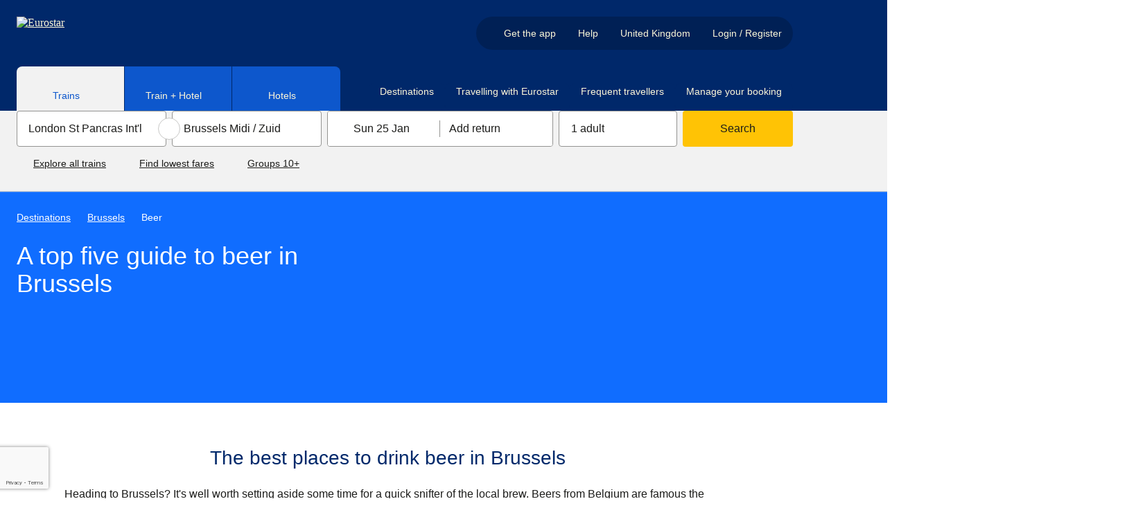

--- FILE ---
content_type: text/html; charset=utf-8
request_url: https://www.eurostar.com/uk-en/destinations/brussels/beer
body_size: 88506
content:
<!DOCTYPE html><html lang="en"><head><meta charSet="utf-8"/><meta name="viewport" content="width=device-width"/><link rel="preload" crossorigin="anonymous" as="image" data-testid="-image-link" href="https://static.eurostar.com/ui/design-system/logos/eurostarLight.svg"/><link rel="preload" crossorigin="anonymous" as="image" data-testid="-image-link" href="https://static.eurostar.com/ui/design-system/icons/flagUkCircle.svg"/><title>A top five guide to beer in Brussels | Eurostar</title><meta content="app-id=453671246" name="apple-itunes-app"/><link href="https://www.eurostar.com/uk-en/destinations/brussels/beer" hrefLang="en-gb" rel="alternate"/><link href="https://www.eurostar.com/rw-en/destinations/brussels/beer" hrefLang="x-default" rel="alternate"/><link href="https://www.eurostar.com/us-en/destinations/brussels/beer" hrefLang="en-us" rel="alternate"/><link href="https://www.eurostar.com/uk-en/destinations/brussels/beer" rel="canonical"/><meta content="https://www.eurostar.com/uk-en/destinations/brussels/beer" property="og:url"/><meta content="Discover the best places to drink a beer in Brussels, with Eurostar’s guide to Belgian brews." name="description"/><script type="application/ld+json">{"@context":"https://schema.org","@type":"Organization","name":"Eurostar","url":"https://www.eurostar.com","logo":"https://static.eurostar.com/ui/design-system/logos/eurostar.svg","sameAs":["https://www.facebook.com/Eurostar","https://www.x.com/Eurostar","https://www.instagram.com/Eurostar","https://www.thalys.com"]}</script><script type="application/ld+json">{"@context":"https://schema.org","@type":"WebSite","url":"https://www.eurostar.com","publisher":{"@type":"Organization","name":"Eurostar","url":"https://www.eurostar.com","logo":"https://static.eurostar.com/ui/design-system/logos/eurostar.svg"},"sameAs":["https://www.facebook.com/Eurostar","https://www.x.com/Eurostar","https://www.instagram.com/Eurostar","https://www.thalys.com"]}</script><script type="application/ld+json">{"@context":"https://schema.org","@type":"BreadcrumbList","name":"Breadcrumb - Eurostar","itemListElement":[{"@type":"ListItem","position":1,"name":"Destinations","item":"https://www.eurostar.com/uk-en/destinations"},{"@type":"ListItem","position":2,"name":"Brussels","item":"https://www.eurostar.com/uk-en/destinations/brussels"},{"@type":"ListItem","position":3,"name":"Beer"}]}</script><script type="application/ld+json">{"@context":"https://schema.org","@type":"FAQPage","mainEntity":[{"@type":"Question","name":"Which is the best brewery experience in Brussels?","acceptedAnswer":{"@type":"Answer","text":"If you just fancy a quick peek at Belgian brewing, the Museum of Belgian Brewers on Grand Place offers a good introduction and includes a small sample.\n\n\n\nBrussels Beer Project in Dansaert – a few minutes’ walk from Grand Place – runs 30-minute flash tours on Tuesdays, Fridays and Saturdays.\n\n\n\nOtherwise, you’ll need to head slightly away from the centre.\n\n\n\nThe good news is, there are plenty of options, from micro-breweries making experimental ales, to traditional taprooms, and even the chance to create your own beer."}},{"@type":"Question","name":"Which are the best breweries in Brussels?","acceptedAnswer":{"@type":"Answer","text":"While the museum on Grand Place is a good place to start, if you want to dive deeper into Belgian brewing, you’ll need to venture slightly out of town.\n\n\n\nCantillon and Ermitage Nanobrasserie offer tastings not far from Brussels-Midi/Zuid. Otherwise, head towards Laeken for En Stoemelings and Brasserie de la Senne.\n\n\n\nOf course there are plenty more dotted around the city."}},{"@type":"Question","name":"Which are the best breweries in Brussels for groups?","acceptedAnswer":{"@type":"Answer","text":"Brasserie de la Senne offers tours on Saturdays and welcomes groups, with a discount when you book for more than 12 people.\n\n\n\nAt Beerstorming you and your friends can brainstorm and create your own unique beer, with a little help from a master brewer. You’ll need a group of 7-14 people, but there’s an open bar and tapas included."}},{"@type":"Question","name":"Which are the best breweries in Brussels for travellers on a budget?","acceptedAnswer":{"@type":"Answer","text":"En Stoemelings offer free tours of their microbrewery on a Saturday in English, French and Dutch.\n\nOr a self-guided, one-hour tour of the more traditional Cantillon is an option on Mondays, Tuesdays, Thursdays and Fridays for just €8, including a tasting."}}]}</script><meta content="index, follow" name="robots"/><meta content="https://www.facebook.com/eurostar" property="article:publisher"/><meta content="A top five guide to beer in Brussels | Eurostar" property="og:title"/><meta content="summary" name="twitter:card"/><meta content="website" property="og:type"/><meta content="Eurostar" property="og:site_name"/><meta content="@EurostarUK" property="twitter:site"/><link rel="preload" crossorigin="anonymous" as="image" data-testid="-bottom-triangle-image-link" href="https://static.eurostar.com/ui/design-system/graphics/bottomTriangle.svg"/><link rel="preload" crossorigin="anonymous" as="image" data-testid="-image-link" href="https://static.eurostar.com/ui/design-system/graphics/sparkCut.svg"/><link rel="preload" crossorigin="anonymous" as="image" data-testid="-top-triangle-image-link" href="https://static.eurostar.com/ui/design-system/graphics/topTriangle.svg"/><link rel="preload" crossorigin="anonymous" as="image" data-testid="-image-link" href="https://static.eurostar.com/ui/design-system/logos/facebook.svg"/><link rel="preload" crossorigin="anonymous" as="image" data-testid="-image-link" href="https://static.eurostar.com/ui/design-system/logos/instagram.svg"/><link rel="preload" crossorigin="anonymous" as="image" data-testid="-image-link" href="https://static.eurostar.com/ui/design-system/logos/linkedin.svg"/><link rel="preload" crossorigin="anonymous" as="image" data-testid="-image-link" href="https://static.eurostar.com/ui/design-system/logos/twitter.svg"/><link rel="preload" crossorigin="anonymous" as="image" data-testid="-image-link" href="https://static.eurostar.com/ui/design-system/logos/youtube.svg"/><link rel="preload" crossorigin="anonymous" as="image" data-testid="-image-link" href="https://static.eurostar.com/ui/design-system/logos/tiktok.svg"/><link rel="preload" crossorigin="anonymous" as="image" data-testid="-image-link" href="https://static.eurostar.com/ui/design-system/logos/store/apple-store-en.svg"/><link rel="preload" crossorigin="anonymous" as="image" data-testid="-image-link" href="https://static.eurostar.com/ui/design-system/logos/store/google-play-en.svg"/><meta name="next-head-count" content="34"/><link rel="preconnect" href="https://cdn.sanity.io" crossorigin="anonymous"/><link href="https://cdn.sanity.io" rel="dns-prefetch"/><script src="//eus.cdn-v3.conductrics.com/ac-SrjoSwdJnI/v3/agent-api/js/f-XnqTYqFYWu/dt-kTerm2DxYUCBpGda8ntcArikRxTAWJ?apikey=api-lASyLwRapbJHagYhtGCk"></script><link rel="icon" type="image/png" href="https://static.eurostar.com/ui/design-system/favicon.png"/><link rel="apple-touch-icon" href="https://static.eurostar.com/ui/design-system/apple-touch-icon.png"/><link rel="preload" href="https://static.eurostar.com/shared/fonts/ABCSocial-Bold.woff2" as="font" type="font/woff2" crossorigin="anonymous"/><link rel="preload" href="https://static.eurostar.com/shared/fonts/ABCSocial-Regular.woff2" as="font" type="font/woff2" crossorigin="anonymous"/><link rel="preload" href="https://static.eurostar.com/shared/fonts/LaPontaise-Regular.woff2" as="font" type="font/woff2" crossorigin="anonymous"/><link rel="preload" href="https://static.eurostar.com/shared/fonts/LaPontaise-SemiBold.woff2" as="font" type="font/woff2" crossorigin="anonymous"/><style data-emotion="css-global jkjq04">html{line-height:1.15;-webkit-text-size-adjust:100%;box-sizing:border-box;}*,*::before,*::after{box-sizing:inherit;}body{margin:0;}main{display:block;}h1{font-size:2em;margin:0.67em 0;}hr{box-sizing:content-box;height:0;overflow:visible;}pre{font-family:monospace,monospace;font-size:1em;}a{background-color:transparent;}abbr[title]{border-bottom:none;-webkit-text-decoration:underline;text-decoration:underline;-webkit-text-decoration:underline dotted;text-decoration:underline dotted;}b,strong{font-weight:bolder;}code,kbd,samp{font-family:monospace,monospace;font-size:1em;}small{font-size:80%;}sub,sup{font-size:75%;line-height:0;position:relative;vertical-align:baseline;}sub{bottom:-0.25em;}sup{top:-0.5em;}img{border-style:none;}button,input,optgroup,select,textarea{font-family:inherit;font-size:100%;line-height:1.15;margin:0;}button,input{overflow:visible;}button,select{text-transform:none;}button,[type="button"],[type="reset"],[type="submit"]{-webkit-appearance:button;}button::-moz-focus-inner,[type="button"]::-moz-focus-inner,[type="reset"]::-moz-focus-inner,[type="submit"]::-moz-focus-inner{border-style:none;padding:0;}button:-moz-focusring,[type="button"]:-moz-focusring,[type="reset"]:-moz-focusring,[type="submit"]:-moz-focusring{outline:1px dotted ButtonText;}fieldset{padding:0.35em 0.75em 0.625em;}legend{box-sizing:border-box;color:inherit;display:table;max-width:100%;padding:0;white-space:normal;}progress{vertical-align:baseline;}textarea{overflow:auto;}[type="checkbox"],[type="radio"]{box-sizing:border-box;padding:0;}[type="number"]::-webkit-inner-spin-button,[type="number"]::-webkit-outer-spin-button{height:auto;}[type="search"]{-webkit-appearance:textfield;outline-offset:-2px;}[type="search"]::-webkit-search-decoration{-webkit-appearance:none;}::-webkit-file-upload-button{-webkit-appearance:button;font:inherit;}details{display:block;}summary{display:-webkit-box;display:-webkit-list-item;display:-ms-list-itembox;display:list-item;}template{display:none;}[hidden]{display:none!important;}@font-face{font-family:'ABC Social Bold';font-display:swap;src:url('https://static.eurostar.com/shared/fonts/ABCSocial-Bold.woff2') format('woff2');}@font-face{font-family:'ABC Social Regular';font-display:swap;src:url('https://static.eurostar.com/shared/fonts/ABCSocial-Regular.woff2') format('woff2');}@font-face{font-family:'La Pontaise Regular';font-display:swap;src:url('https://static.eurostar.com/shared/fonts/LaPontaise-Regular.woff2') format('woff2');}@font-face{font-family:'La Pontaise Semi Bold';font-display:swap;src:url('https://static.eurostar.com/shared/fonts/LaPontaise-SemiBold.woff2') format('woff2');}#destygo_widget [role=button]{border:2px solid transparent;}#destygo_widget [role='button']:focus{outline:2px solid rgb(17, 108, 255)!important;outline-offset:1px;border-color:white;}</style><script>
                
    try {
        if (!window.eurostar) { window.eurostar = {} };
        // @ts-expect-error
        window.eurostar.experiments = [];
    } catch (e) {
        console.error('Error setting window.eurostar.experiments: ', e);
    }

                
    try {
        if (!window.eurostar) { window.eurostar = {} };
        // @ts-expect-error
        window.eurostar.featureFlags = {"show-traffic-throttle-page":false,"release-login-header-popover":true,"release-border-control-tool":false,"show-sanity-personalised-content":true,"kill-switch-public-chatbot":false,"release-border-control-tool-only":true,"allow-frontend-observability":true,"allow-web-vitals-analytics":false,"allow-website-personalisation":false,"release-opt-in-lff":true,"configure-booking-magnet-pricing-test-id":"OP-919-r1","release-packages-for-germany":true,"experiment-pricing-booking-magnet":"pricing-single-journey-default","experiment-smart-search":"control","release-route-map":true,"allow-public-chatbot-auth-path":true,"release-public-chatbot-serverside-conversations":true,"release-didomi-consent-manager":false,"release-commanders-act-analytics":false,"experiment-lff-eurostar-plus":"llf-fullpage-eurostar-plus-active","release-remove-tealium-analytics":false,"allow-www-app-smart-search":false,"release-search-service":true,"release-zurich-geneva-bordeaux":true,"release-ask-ai":false,"release-google-recaptcha":true,"release-custom-auth":false,"release-smart-search-ai-backend":false};
    } catch (e) {
        console.error('Error setting window.eurostar.featureFlags: ', e);
    }

                
                // Analytics tracking object
                try {
                  if (!window.eurostar.tracking) { window.eurostar.tracking = { events: [], impressions: [] } };
                } catch (e) {
                  console.error('Error setting window.eurostar.tracking: ', e);
                }
              </script><script id="tealium-script" data-nscript="beforeInteractive">
  var utag_data = {
  app_name: 'Content',
  app_platform: 'Sanity',
  app_type: 'web',
  page_category: "",
  page_name: "BrusselsBeer",
  language: "en",
  market: "uk",
  page_group: "destinations",
  
};
  utag_cfg_ovrd = window.utag_cfg_ovrd || {};
  utag_cfg_ovrd.isabot = false;
  utag_cfg_ovrd.botList = 'ci-tests|bot|google|aolbuild|baidu|bing|msn|duckduckgo|teoma|slurp|yandex|ktxn|360Spider|404checker|404enemy|80legs|Abonti|Aboundex|Acunetix|ADmantX|AfD-Verbotsverfahren|AhrefsBot|AIBOT|AiHitBot|Aipbot|Alexibot|Alligator|AllSubmitter|AlphaBot|Anarchie|Apexoo|archive.org_bot|ASPSeek|Asterias|Attach|autoemailspider|BackDoorBot|Backlink-Ceck|backlink-check|BacklinkCrawler|BackStreet|BackWeb|Badass|Bandit|Barkrowler|BatchFTP|Battleztar Bazinga|BBBike|BDCbot|BDFetch|BetaBot|Bigfoot|Bitacle|Blackboard|Black Hole|BlackWidow|BLEXBot|Blow|BlowFish|Boardreader|Bolt|BotALot|Brandprotect|Brandwatch|Bubing|Buddy|BuiltBotTough|BuiltWith|Bullseye|BunnySlippers|BuzzSumo|Calculon|CATExplorador|CazoodleBot|CCBot|Cegbfeieh|CheeseBot|CherryPicker|CheTeam|ChinaClaw|Chlooe|Claritybot|Cliqzbot|Cloud mapping|coccocbot-web|Cogentbot|cognitiveseo|Collector|com.plumanalytics|Copier|CopyRightCheck|Copyscape|Cosmos|Craftbot|crawler4j|crawler.feedback|crawl.sogou.com|CrazyWebCrawler|Crescent|CSHttp|Curious|Custo|DatabaseDriverMysqli|DataCha0s|DBLBot|demandbase-bot|Demon|Deusu|Devil|Digincore|DigitalPebble|DIIbot|Dirbuster|Disco|Discobot|Discoverybot|DittoSpyder|DnyzBot|DomainAppender|DomainCrawler|DomainSigmaCrawler|DomainStatsBot|Dotbot|Download Wonder|Dragonfly|Drip|DTS Agent|EasyDL|Ebingbong|eCatch|ECCP/1.0|Ecxi|EirGrabber|EMail Siphon|EMail Wolf|EroCrawler|evc-batch|Evil|Exabot|Express WebPictures|ExtLinksBot|Extractor|ExtractorPro|Extreme Picture Finder|EyeNetIE|Ezooms|FDM|FemtosearchBot|FHscan|Fimap|Firefox/7.0|FlashGet|Flunky|Foobot|Freeuploader|FrontPage|FyberSpider|Fyrebot|GalaxyBot|Genieo|GermCrawler|Getintent|GetRight|GetWeb|Gigablast|Gigabot|G-i-g-a-b-o-t|Go-Ahead-Got-It|Gotit|GoZilla|Go!Zilla|Grabber|GrabNet|Grafula|GrapeFX|GrapeshotCrawler|GridBot|GT::WWW|Haansoft|HaosouSpider|Harvest|Havij|HEADMasterSEO|Heritrix|Hloader|HMView|HTMLparser|HTTP::Lite|HTTrack|Humanlinks|HybridBot|Iblog|IDBot|Id-search|IlseBot|Image Fetch|Image Sucker|IndeedBot|Indy Library|InfoNaviRobot|InfoTekies|instabid|Intelliseek|InterGET|Internet Ninja|InternetSeer|internetVista monitor|ips-agent|Iria|IRLbot|Iskanie|IstellaBot|JamesBOT|Jbrofuzz|JennyBot|JetCar|JikeSpider|JOC Web Spider|Joomla|Jorgee|JustView|Jyxobot|Kenjin Spider|Keyword Density|Kozmosbot|Lanshanbot|Larbin|LeechFTP|LeechGet|LexiBot|Lftp|LibWeb|Libwhisker|Lightspeedsystems|Likse|Linguee|Linkdexbot|LinkextractorPro|LinkpadBot|LinkScan|LinksManager|LinkWalker|LinqiaMetadataDownloaderBot|LinqiaRSSBot|LinqiaScrapeBot|Lipperhey|Litemage_walker|Lmspider|LNSpiderguy|Ltx71|lwp-request|LWP::Simple|lwp-trivial|Magnet|Mag-Net|magpie-crawler|Mail.RU_Bot|Majestic12|MarkMonitor|MarkWatch|Masscan|Mass Downloader|Mata Hari|MauiBot|Meanpathbot|Mediatoolkitbot|mediawords|MegaIndex.ru|Metauri|MFC_Tear_Sample|Microsoft Data Access|Microsoft URL Control|MIDown tool|MIIxpc|Mister PiX|MJ12bot|Mojeek|Morfeus Fucking Scanner|Mr.4x3|MSFrontPage|MSIECrawler|Msrabot|MS Web Services Client Protocol|muhstik-scan|Musobot|Name Intelligence|Nameprotect|Navroad|NearSite|Needle|Nessus|NetAnts|Netcraft|netEstate NE Crawler|NetLyzer|NetMechanic|NetSpider|Nettrack|Net Vampire|Netvibes|NetZIP|NextGenSearchBot|Nibbler|NICErsPRO|Niki-bot|Nikto|NimbleCrawler|Ninja|Nmap|NPbot|Nutch|oBot|Octopus|Offline Explorer|Offline Navigator|Openfind|OpenLinkProfiler|Openvas|OpenVAS|OrangeBot|OrangeSpider|OutclicksBot|OutfoxBot|PageAnalyzer|Page Analyzer|PageGrabber|page scorer|PageScorer|Panscient|Papa Foto|Pavuk|pcBrowser|PECL::HTTP|PeoplePal|PHPCrawl|Picscout|Picsearch|PictureFinder|Pimonster|Pi-Monster|Pixray|PleaseCrawl|plumanalytics|Pockey|POE-Component-Client-HTTP|Probethenet|ProPowerBot|ProWebWalker|Psbot|Pump|PxBroker|PyCurl|QueryN Metasearch|Quick-Crawler|RankActive|RankActiveLinkBot|RankFlex|RankingBot|RankingBot2|Rankivabot|RankurBot|RealDownload|Reaper|RebelMouse|Recorder|RedesScrapy|ReGet|RepoMonkey|Ripper|RocketCrawler|Rogerbot|s1z.ru|SalesIntelligent|SBIder|ScanAlert|Scanbot|scan.lol|Scrapy|Screaming|ScreenerBot|Searchestate|SearchmetricsBot|Semrush|SemrushBot|SEOkicks|SEOlyticsCrawler|Seomoz|SEOprofiler|seoscanners|SeoSiteCheckup|SEOstats|sexsearcher|Shodan|Siphon|SISTRIX|Sitebeam|SiteExplorer|Siteimprove|SiteLockSpider|SiteSnagger|SiteSucker|Site Sucker|Sitevigil|Slackbot-LinkExpanding|SlySearch|SmartDownload|SMTBot|Snake|Snapbot|Snoopy|SocialRankIOBot|sogouspider|Sogou web spider|Sosospider|Sottopop|SpaceBison|Spammen|SpankBot|Spanner|Spbot|Spinn3r|SputnikBot|Sqlmap|Sqlworm|Sqworm|Steeler|Stripper|Sucker|Sucuri|SuperBot|SuperHTTP|Surfbot|SurveyBot|Suzuran|Swiftbot|sysscan|Szukacz|T0PHackTeam|T8Abot|tAkeOut|Teleport|TeleportPro|Telesoft|Telesphoreo|Telesphorep|The Intraformant|TheNomad|TightTwatBot|Titan|Toata|Toweyabot|Tracemyfile|Trendiction|Trendictionbot|trendiction.com|trendiction.de|True_Robot|Turingos|Turnitin|TurnitinBot|TwengaBot|Twice|Typhoeus|UnisterBot|URLy.Warning|URLy Warning|Vacuum|Vagabondo|VB Project|VCI|VeriCiteCrawler|VidibleScraper|Virusdie|VoidEYE|Voil|Voltron|Wallpapers/3.0|WallpapersHD|WASALive-Bot|WBSearchBot|Webalta|WebAuto|Web Auto|WebBandit|WebCollage|Web Collage|WebCopier|WEBDAV|WebEnhancer|Web Enhancer|WebFetch|Web Fetch|WebFuck|Web Fuck|WebGo IS|WebImageCollector|WebLeacher|WebmasterWorldForumBot|webmeup-crawler|WebPix|Web Pix|WebReaper|WebSauger|Web Sauger|Webshag|WebsiteExtractor|WebsiteQuester|Website Quester|Webster|WebStripper|WebSucker|Web Sucker|WebWhacker|WebZIP|WeSEE|Whack|Whacker|Whatweb|Who.is Bot|Widow|WinHTTrack|WiseGuys Robot|WISENutbot|Wonderbot|Woobot|Wotbox|Wprecon|WPScan|WWW-Collector-E|WWW-Mechanize|WWW::Mechanize|WWWOFFLE|x09Mozilla|x22Mozilla|Xaldon_WebSpider|Xaldon WebSpider|Xenu|xpymep1.exe|YandexBot|YoudaoBot|Zade|Zauba|zauba.io|Zermelo|Zeus|zgrab|Zitebot|ZmEu|ZoominfoBot|ZumBot|ZyBorg|Phantom'.toLowerCase();
  utag_cfg_ovrd.user_agent_regex = new RegExp(utag_cfg_ovrd.botList, 'i');

  if (utag_cfg_ovrd.user_agent_regex.test(navigator.userAgent)){
    utag_cfg_ovrd.isabot = true;
  }

  if(!utag_cfg_ovrd.isabot){
      (function(a, b, c, d) {
          a='https://tags.tiqcdn.com/utag/eurostar/main/prod/utag.js';
          b = document;
          c = 'script';
          d = b.createElement(c);
          d.src = a;
          d.type = 'text/java' + c;
          d.async = true;
          a = b.getElementsByTagName(c)[0];
          a.parentNode.insertBefore(d, a);
      })();
  }
    </script><noscript data-n-css=""></noscript><script defer="" nomodule="" src="/assets/www/_next/static/chunks/polyfills-42372ed130431b0a.js"></script><script src="https://c9e4474cd947.eu-west-1.captcha-sdk.awswaf.com/c9e4474cd947/jsapi.js" defer="" data-nscript="beforeInteractive"></script><script src="https://www.google.com/recaptcha/enterprise.js?render=6LeEvy8sAAAAALicQGpAyDaCItk1IKbHWo_Gtb32&amp;badge=bottomleft" defer="" data-nscript="beforeInteractive"></script><script src="https://static.eurostar.com/ui/vendors/vendor-0.2.0-common.min.js" defer="" data-nscript="beforeInteractive"></script><script src="/assets/www/_next/static/chunks/webpack-47883d90ab4118b7.js" defer=""></script><script src="/assets/www/_next/static/chunks/framework-ba2dbcddef50c642.js" defer=""></script><script src="/assets/www/_next/static/chunks/main-a81011a7f4d1486a.js" defer=""></script><script src="/assets/www/_next/static/chunks/pages/_app-c9d100be069a87af.js" defer=""></script><script src="/assets/www/_next/static/chunks/251-8331deb3848c8fd1.js" defer=""></script><script src="/assets/www/_next/static/chunks/377-2552ada7b4545942.js" defer=""></script><script src="/assets/www/_next/static/chunks/803-b8b67dbea5bd57e1.js" defer=""></script><script src="/assets/www/_next/static/chunks/147-de5b98836412fe2b.js" defer=""></script><script src="/assets/www/_next/static/chunks/52-6d415ea162e92823.js" defer=""></script><script src="/assets/www/_next/static/chunks/643-9d6ee9785101c67a.js" defer=""></script><script src="/assets/www/_next/static/chunks/428-0829f577dd0a9b25.js" defer=""></script><script src="/assets/www/_next/static/chunks/721-96077af293d625f6.js" defer=""></script><script src="/assets/www/_next/static/chunks/776-745114b44f6914d4.js" defer=""></script><script src="/assets/www/_next/static/chunks/578-751448456b7cbbc0.js" defer=""></script><script src="/assets/www/_next/static/chunks/321-626105335b59e40a.js" defer=""></script><script src="/assets/www/_next/static/chunks/665-61f358e5cb377f50.js" defer=""></script><script src="/assets/www/_next/static/chunks/pages/sanity-e355927d44fb65d5.js" defer=""></script><script src="/assets/www/_next/static/cHidD8SkqmZOzPUAojJot/_buildManifest.js" defer=""></script><script src="/assets/www/_next/static/cHidD8SkqmZOzPUAojJot/_ssgManifest.js" defer=""></script></head><body><div id="__next"><style data-emotion="css yw7jw5">.css-yw7jw5{overflow-x:clip;}</style><div class="css-yw7jw5"><style data-emotion="css 1g6othn">.css-1g6othn:not(:focus-within){border-width:0;clip:rect(0, 0, 0, 0);height:1px;margin:-1px;overflow:hidden;padding:0;position:absolute;white-space:nowrap;width:1px;}.css-1g6othn:focus-within{background:#0D57CC;color:#FFFFFF;font-size:1.125rem;left:0;padding:1rem 1.5rem;position:absolute;top:0;z-index:110;-webkit-font-smoothing:antialiased;}</style><div class="css-1g6othn"><style data-emotion="css 73lqet">.css-73lqet{-webkit-align-items:center;-webkit-box-align:center;-ms-flex-align:center;align-items:center;display:-webkit-inline-box;display:-webkit-inline-flex;display:-ms-inline-flexbox;display:inline-flex;}.css-73lqet span{-webkit-flex-shrink:0;-ms-flex-negative:0;flex-shrink:0;}.css-73lqet [aria-hidden='true'],.css-73lqet [aria-hidden='false']{-webkit-align-self:center;-ms-flex-item-align:center;align-self:center;}.css-73lqet *:not(style){margin-bottom:0!important;display:-webkit-inline-box;display:-webkit-inline-flex;display:-ms-inline-flexbox;display:inline-flex;-webkit-align-items:center;-webkit-box-align:center;-ms-flex-align:center;align-items:center;}.css-73lqet a span,.css-73lqet button span{-webkit-text-decoration:underline;text-decoration:underline;}.css-73lqet a:hover span,.css-73lqet button:hover span{-webkit-text-decoration:initial;text-decoration:initial;}</style><span class="css-73lqet"><style data-emotion="css 1vm62td">.css-1vm62td{color:#1C1C1A;text-align:left;margin-top:0;margin-bottom:1rem;-webkit-font-smoothing:antialiased;font-family:'ABC Social Regular','Arial','sans-serif';font-weight:normal;font-size:1.125rem;line-height:1.5rem;}</style><span class="css-1vm62td"><style data-emotion="css 21cxa7">.css-21cxa7{color:#FFFFFF!important;-webkit-text-decoration:underline;text-decoration:underline;}@media (hover: hover) and (pointer: fine){.css-21cxa7:hover{-webkit-text-decoration:none;text-decoration:none;}}.css-21cxa7:focus-visible{border-radius:0.125rem;outline:2px solid currentColor;outline-offset:1px;}</style><a href="#main" target="_self" class="css-21cxa7"><span>Skip to main content</span><style data-emotion="css 1r9c6h3">.css-1r9c6h3{margin:0rem 0rem 0rem 0.5rem!important;width:1rem!important;height:1rem!important;display:inline-block;background-color:currentColor;-webkit-mask:url(https://static.eurostar.com/ui/design-system/icons/arrowInCircleRightFilled.svg);mask:url(https://static.eurostar.com/ui/design-system/icons/arrowInCircleRightFilled.svg);-webkit-mask-size:contain;mask-size:contain;-webkit-mask-repeat:no-repeat;mask-repeat:no-repeat;-webkit-mask-position:center;mask-position:center;-webkit-box-flex:0;-webkit-flex-grow:0;-ms-flex-positive:0;flex-grow:0;-webkit-flex-shrink:0;-ms-flex-negative:0;flex-shrink:0;-webkit-mask-size:contain;-webkit-mask-repeat:no-repeat;-webkit-mask-position:center;}@media (forced-colors: active){.css-1r9c6h3{background-color:ButtonText;}.css-1r9c6h3:hover{background-color:ButtonText;}}</style><span aria-hidden="true" class="css-1r9c6h3"></span></a></span></span></div><style data-emotion="css 8wem5k">.css-8wem5k{background-color:transparent;z-index:120;padding:0;border:0;width:100%;max-width:100%;max-height:100%;height:100%;margin:0;display:-webkit-box;display:-webkit-flex;display:-ms-flexbox;display:flex;-webkit-flex-direction:column;-ms-flex-direction:column;flex-direction:column;-webkit-box-pack:center;-ms-flex-pack:center;-webkit-justify-content:center;justify-content:center;position:fixed;-webkit-transition:all 400ms ease-in-out;transition:all 400ms ease-in-out;top:100vh;pointer-events:none;visibility:hidden;}.css-8wem5k::backdrop,.css-8wem5k +.backdrop{background-color:#000000a5;}</style><dialog aria-label="captcha" data-testid="captcha-dialog" class="css-8wem5k"><style data-emotion="css 16u2cob">.css-16u2cob{display:-webkit-box;display:-webkit-flex;display:-ms-flexbox;display:flex;-webkit-flex-direction:column;-ms-flex-direction:column;flex-direction:column;background-color:#FFFFFF;position:relative;padding:3rem 1.5rem;min-height:240px;max-height:100%;width:100%;height:100vh;margin:0 auto;-webkit-box-pack:center;-ms-flex-pack:center;-webkit-justify-content:center;justify-content:center;padding:1.75rem 1rem 1rem 1rem!important;border-radius:0!important;}@media (min-width: 52.5rem){.css-16u2cob{height:unset;width:-webkit-fit-content;width:-moz-fit-content;width:fit-content;}}@media (min-width: 52.5rem){.css-16u2cob{overflow:hidden;border-radius:8px!important;}}</style><div data-testid="captcha-modal-container" class="css-16u2cob"><div><style data-emotion="css kwm33w">.css-kwm33w{position:absolute;top:0;right:0;border-radius:8px;z-index:140;}</style><div class="css-kwm33w"><style data-emotion="css rpdpaf">.css-rpdpaf{font-family:'ABC Social Bold','Arial','sans-serif';font-size:1rem;line-height:1.5rem;border-radius:4px;padding:0.125rem;vertical-align:middle;min-width:120px;border-radius:NaNrem!important;color:#106DFF;background:#CFE2FF;border:0.0625rem solid #106DFF;cursor:pointer;min-width:24px;min-height:24px;display:inline-block;border-radius:0;border-width:0;padding:0;line-height:0;border-width:0;}@media (min-width: 52.5rem){.css-rpdpaf{border-radius:0rem 0.5rem 0rem 0rem!important;}}.css-rpdpaf:focus-visible{outline:none;}.css-rpdpaf:focus-visible::after{border-color:transparent;}.css-rpdpaf:focus-visible >span{border-color:#106DFF;}@media (forced-colors: active){.css-rpdpaf:focus-visible >span{border-color:ButtonText;}}@media (forced-colors: active){.css-rpdpaf{border-color:ButtonFace;}}.css-rpdpaf:focus-visible:hover::after{border-color:transparent;}.css-rpdpaf:focus-visible:hover >span{border-color:#106DFF;}.css-rpdpaf:not(.css-rpdpaf[aria-disabled='true']):hover{background:#0A4199;color:#FFFFFF;border-color:transparent;}@media (forced-colors: active){.css-rpdpaf:not(.css-rpdpaf[aria-disabled='true']):hover{opacity:0.75;}}.css-rpdpaf:not(.css-rpdpaf[aria-disabled='true']):hover >span span:empty{background:#FFFFFF;}@media (forced-colors: active){.css-rpdpaf:not(.css-rpdpaf[aria-disabled='true']):hover >span span:empty{background:ButtonText;border-color:Canvas;}}.css-rpdpaf:not(.css-rpdpaf[aria-disabled='true']):active{background:#062C66;color:#FFFFFF;border-color:transparent;}.css-rpdpaf:not(.css-rpdpaf[aria-disabled='true']):active::after{border-color:transparent;}.css-rpdpaf:not(.css-rpdpaf[aria-disabled='true']):active >span span:empty{background:#FFFFFF;}@media (forced-colors: active){.css-rpdpaf:not(.css-rpdpaf[aria-disabled='true']):active >span span:empty{background:ButtonText;border:1px solid;}}.css-rpdpaf[aria-disabled='true']{color:#646463;background:#E3E3E3;border:0.0625rem solid transparent;cursor:not-allowed;}.css-rpdpaf[aria-disabled='true']:focus-visible{outline:none;}.css-rpdpaf[aria-disabled='true']:focus-visible::after{border-color:transparent;}.css-rpdpaf[aria-disabled='true']:focus-visible >span{border-color:#646463;}@media (forced-colors: active){.css-rpdpaf[aria-disabled='true']:focus-visible >span{border-color:ButtonText;}}.css-rpdpaf[aria-disabled='true']:focus-visible:hover::after{border-color:transparent;}.css-rpdpaf[aria-disabled='true']:focus-visible:hover >span{border-color:#646463;}.css-rpdpaf[aria-disabled='true']:not(.css-rpdpaf[aria-disabled='true'][aria-disabled='true']):hover{background:#E3E3E3;border-color:#FFFFFF;}@media (forced-colors: active){.css-rpdpaf[aria-disabled='true']:not(.css-rpdpaf[aria-disabled='true'][aria-disabled='true']):hover{opacity:0.75;}}@media (forced-colors: active){.css-rpdpaf[aria-disabled='true']:not(.css-rpdpaf[aria-disabled='true'][aria-disabled='true']):hover >span span:empty{background:ButtonText;border-color:Canvas;}}.css-rpdpaf[aria-disabled='true']:not(.css-rpdpaf[aria-disabled='true'][aria-disabled='true']):active{background:#E3E3E3;}.css-rpdpaf[aria-disabled='true']:not(.css-rpdpaf[aria-disabled='true'][aria-disabled='true']):active::after{border-color:transparent;}@media (forced-colors: active){.css-rpdpaf[aria-disabled='true']:not(.css-rpdpaf[aria-disabled='true'][aria-disabled='true']):active >span span:empty{background:ButtonText;border:1px solid;}}@media (forced-colors: active){.css-rpdpaf[aria-disabled='true']{border:none;color:GrayText;}.css-rpdpaf[aria-disabled='true']:focus-visible{outline:1px solid ButtonText;outline-offset:2px;}}</style><button class="css-rpdpaf" type="button" aria-label="Close dialog"><style data-emotion="css kvmvdo">.css-kvmvdo{border:2px solid transparent;border-radius:2px;position:relative;display:block;}</style><span class="css-kvmvdo"><style data-emotion="css 1d6z1ou">.css-1d6z1ou{display:-webkit-inline-box;display:-webkit-inline-flex;display:-ms-inline-flexbox;display:inline-flex;-webkit-align-items:center;-webkit-box-align:center;-ms-flex-align:center;align-items:center;border-radius:4px;padding:0.4375rem 0.6875rem;word-break:break-word;border:0.125rem solid transparent;width:100%;-webkit-font-smoothing:antialiased;-webkit-box-pack:center;-ms-flex-pack:center;-webkit-justify-content:center;justify-content:center;padding:0.375rem;}@media (forced-colors: active){.css-1d6z1ou{border-color:ButtonFace;}.css-1d6z1ou:hover{-webkit-text-decoration:underline;text-decoration:underline;}}.css-1d6z1ou span+span{margin-left:0.5rem;}.css-1d6z1ou span:empty{width:1rem;}</style><span class="css-1d6z1ou"><style data-emotion="css mar2vt">.css-mar2vt{margin:0rem!important;width:1.5rem!important;height:1.5rem!important;display:inline-block;background-color:currentColor;-webkit-mask:url(https://static.eurostar.com/ui/design-system/icons/cross.svg);mask:url(https://static.eurostar.com/ui/design-system/icons/cross.svg);-webkit-mask-size:contain;mask-size:contain;-webkit-mask-repeat:no-repeat;mask-repeat:no-repeat;-webkit-mask-position:center;mask-position:center;-webkit-box-flex:0;-webkit-flex-grow:0;-ms-flex-positive:0;flex-grow:0;-webkit-flex-shrink:0;-ms-flex-negative:0;flex-shrink:0;-webkit-mask-size:contain;-webkit-mask-repeat:no-repeat;-webkit-mask-position:center;}@media (forced-colors: active){.css-mar2vt{background-color:ButtonText;}.css-mar2vt:hover{background-color:ButtonText;}}</style><span aria-hidden="true" class="css-mar2vt"></span></span></span></button></div></div><div id="captcha-container" data-testid="captcha-container"></div></div></dialog><header><style data-emotion="css 1bi9gi7">.css-1bi9gi7{width:100%;top:0;-webkit-box-pack:center;-ms-flex-pack:center;-webkit-justify-content:center;justify-content:center;background:none;}</style><div class="css-1bi9gi7"><style data-emotion="css 1fjqd6l">.css-1fjqd6l{z-index:90;position:relative;border-radius:0;padding-top:0.75rem;background-color:#00286A;}@media (min-width: 64rem){.css-1fjqd6l{padding-top:1.5rem;}}.css-1fjqd6l a:hover{cursor:pointer;}</style><div class="css-1fjqd6l"><style data-emotion="css 19d73bd">.css-19d73bd{padding:0rem 1rem!important;}@media (min-width: 23.4375rem){.css-19d73bd{padding:0rem 1rem!important;}}@media (min-width: 37.5rem){.css-19d73bd{padding:0rem 1.5rem!important;}}@media (min-width: 52.5rem){.css-19d73bd{padding:0rem 1.5rem!important;}}@media (min-width: 64rem){.css-19d73bd{padding:0rem 1.5rem!important;}}@media (min-width: 74rem){.css-19d73bd{padding:0rem 1.5rem!important;}}</style><div class="css-19d73bd"><style data-emotion="css 1fe5wp7">.css-1fe5wp7{max-width:70rem;margin-inline:auto;}</style><div class="css-1fe5wp7"><style data-emotion="css h37bov">.css-h37bov{display:-webkit-box;display:-webkit-flex;display:-ms-flexbox;display:flex;-webkit-box-pack:justify;-webkit-justify-content:space-between;justify-content:space-between;-webkit-align-items:center;-webkit-box-align:center;-ms-flex-align:center;align-items:center;padding-bottom:0.5rem;}@media (min-width: 64rem){.css-h37bov{padding-bottom:1.5rem;}}</style><div class="css-h37bov"><style data-emotion="css w6gvpm">.css-w6gvpm{-webkit-box-flex:1;-webkit-flex-grow:1;-ms-flex-positive:1;flex-grow:1;}</style><div class="css-w6gvpm"><style data-emotion="css 1sd28nt">.css-1sd28nt{display:inline-block;}@media (forced-colors: active){.css-1sd28nt{color:CanvasText!important;background-color:CanvasText;padding:2px;}}</style><div class="css-1sd28nt"><style data-emotion="css 1rxu807">.css-1rxu807{display:inline-block!important;color:#FCF5D8!important;-webkit-text-decoration:underline;text-decoration:underline;}@media (hover: hover) and (pointer: fine){.css-1rxu807:hover{-webkit-text-decoration:none;text-decoration:none;}}.css-1rxu807:focus-visible{border-radius:0.125rem;outline:2px solid currentColor;outline-offset:1px;}</style><a href="https://www.eurostar.com/uk-en" target="_self" class="css-1rxu807"><style data-emotion="css 94asm9">.css-94asm9{display:inline-block;position:relative;overflow:clip;width:8.75rem!important;height:2rem!important;display:block!important;}@media (min-width: 52.5rem){.css-94asm9{width:10.9375rem!important;height:2.5rem!important;}}@media (min-width: 64rem){.css-94asm9{width:13.125rem!important;height:3rem!important;}}</style><picture class="css-94asm9"><style data-emotion="css lx3toe">.css-lx3toe{display:block;width:100%;height:100%;z-index:6;object-fit:cover;opacity:1;}.css-lx3toe:hover{opacity:1;-webkit-transition:opacity 300ms;transition:opacity 300ms;}</style><img src="https://static.eurostar.com/ui/design-system/logos/eurostarLight.svg" alt="Eurostar" loading="eager" data-testid="" crossorigin="anonymous" class="css-lx3toe"/></picture></a></div></div><style data-emotion="css purhxj">.css-purhxj{display:none;}.css-purhxj >a{-webkit-text-decoration:none;text-decoration:none;}.css-purhxj >a:hover>span>span{-webkit-text-decoration:underline;text-decoration:underline;text-decoration-color:#FFFFFF;}.css-purhxj >p{color:#FFFFFF;cursor:pointer;}@media (min-width: 52.5rem){.css-purhxj{display:-webkit-box;display:-webkit-flex;display:-ms-flexbox;display:flex;-webkit-align-items:baseline;-webkit-box-align:baseline;-ms-flex-align:baseline;align-items:baseline;gap:1rem;padding:0.75rem 1rem;padding-right:0.5rem;}}@media (min-width: 64rem){.css-purhxj{border-radius:2.25rem;background-color:#002055;}}</style><div data-testid="menu-pill-menu" class="css-purhxj"><style data-emotion="css 1o7eson">.css-1o7eson{-webkit-align-items:center;-webkit-box-align:center;-ms-flex-align:center;align-items:center;display:-webkit-inline-box;display:-webkit-inline-flex;display:-ms-inline-flexbox;display:inline-flex;}.css-1o7eson span{-webkit-flex-shrink:0;-ms-flex-negative:0;flex-shrink:0;}.css-1o7eson [aria-hidden='true'],.css-1o7eson [aria-hidden='false']{-webkit-align-self:center;-ms-flex-item-align:center;align-self:center;}.css-1o7eson *:not(style){margin-bottom:0!important;display:-webkit-inline-box;display:-webkit-inline-flex;display:-ms-inline-flexbox;display:inline-flex;-webkit-align-items:center;-webkit-box-align:center;-ms-flex-align:center;align-items:center;}.css-1o7eson a span,.css-1o7eson button span{-webkit-text-decoration:initial;text-decoration:initial;}.css-1o7eson a:hover span,.css-1o7eson button:hover span{-webkit-text-decoration:underline;text-decoration:underline;}</style><span class="css-1o7eson"><style data-emotion="css joeh4r">.css-joeh4r{color:#0D57CC!important;-webkit-text-decoration:none;text-decoration:none;}@media (hover: hover) and (pointer: fine){.css-joeh4r:hover{-webkit-text-decoration:underline;text-decoration:underline;}}.css-joeh4r:focus-visible{border-radius:0.125rem;outline:2px solid currentColor;outline-offset:1px;}</style><a href="/uk-en/travel-info/your-trip/eurostar-app" target="_self" class="css-joeh4r"><style data-emotion="css 1du41ne">.css-1du41ne{width:1rem!important;height:1rem!important;display:inline-block;background-color:#FCF5D8;-webkit-mask:url(https://static.eurostar.com/ui/design-system/icons/mobilePhone.svg);mask:url(https://static.eurostar.com/ui/design-system/icons/mobilePhone.svg);-webkit-mask-size:contain;mask-size:contain;-webkit-mask-repeat:no-repeat;mask-repeat:no-repeat;-webkit-mask-position:center;mask-position:center;-webkit-box-flex:0;-webkit-flex-grow:0;-ms-flex-positive:0;flex-grow:0;-webkit-flex-shrink:0;-ms-flex-negative:0;flex-shrink:0;-webkit-mask-size:contain;-webkit-mask-repeat:no-repeat;-webkit-mask-position:center;}@media (forced-colors: active){.css-1du41ne{background-color:ButtonText;}.css-1du41ne:hover{background-color:ButtonText;}}</style><span aria-hidden="true" data-testid="menu-mobile-phone" class="css-1du41ne"></span><style data-emotion="css 15el6pu">.css-15el6pu{color:#1C1C1A;text-align:left;margin-top:0;margin-bottom:1rem;-webkit-font-smoothing:antialiased;font-family:'ABC Social Regular','Arial','sans-serif';font-weight:normal;font-size:0.875rem;line-height:1.5rem;color:#FCF5D8!important;margin:0rem 0.5rem!important;}</style><span class="css-15el6pu">Get the app</span></a></span><span class="css-1o7eson"><a href="https://help.eurostar.com/?language=uk-en&amp;intcmp_HP_Header" target="" class="css-joeh4r"><style data-emotion="css 17z7h1d">.css-17z7h1d{width:1rem!important;height:1rem!important;display:inline-block;background-color:#FCF5D8;-webkit-mask:url(https://static.eurostar.com/ui/design-system/icons/help.svg);mask:url(https://static.eurostar.com/ui/design-system/icons/help.svg);-webkit-mask-size:contain;mask-size:contain;-webkit-mask-repeat:no-repeat;mask-repeat:no-repeat;-webkit-mask-position:center;mask-position:center;-webkit-box-flex:0;-webkit-flex-grow:0;-ms-flex-positive:0;flex-grow:0;-webkit-flex-shrink:0;-ms-flex-negative:0;flex-shrink:0;-webkit-mask-size:contain;-webkit-mask-repeat:no-repeat;-webkit-mask-position:center;}@media (forced-colors: active){.css-17z7h1d{background-color:ButtonText;}.css-17z7h1d:hover{background-color:ButtonText;}}</style><span aria-hidden="true" data-testid="menu-help-icon" class="css-17z7h1d"></span><span class="css-15el6pu">Help</span></a></span><span class="css-1o7eson"><style data-emotion="css 1tvksm">.css-1tvksm{-webkit-align-items:center;-webkit-box-align:center;-ms-flex-align:center;align-items:center;background-color:transparent;border:none;cursor:pointer;display:-webkit-box;display:-webkit-flex;display:-ms-flexbox;display:flex;padding:0;}.css-1tvksm:focus-within{outline:2px solid #106DFF;border-radius:2px;}</style><button aria-label="United Kingdom | English (Country and language)" data-testid="-choose-market-button" type="button" class="css-1tvksm"><style data-emotion="css 1qhkxa">.css-1qhkxa{display:inline-block;position:relative;overflow:clip;width:1rem!important;height:1rem!important;}</style><picture class="css-1qhkxa"><img src="https://static.eurostar.com/ui/design-system/icons/flagUkCircle.svg" alt="" loading="eager" data-testid="" crossorigin="anonymous" class="css-lx3toe"/></picture><span class="css-15el6pu">United Kingdom</span></button></span><div class="css-1oteowz"><style data-emotion="css kjj936">.css-kjj936 >button span:hover{-webkit-text-decoration:underline;text-decoration:underline;}</style><div class="css-kjj936"><style data-emotion="css 1an3h5u">.css-1an3h5u{background:transparent;border:none;padding:0;text-align:start;-webkit-text-decoration:underline;text-decoration:underline;cursor:pointer;-webkit-text-decoration:none!important;text-decoration:none!important;color:#0D57CC!important;-webkit-text-decoration:none;text-decoration:none;}@media (hover: hover) and (pointer: fine){.css-1an3h5u:hover{-webkit-text-decoration:underline;text-decoration:underline;}}.css-1an3h5u:focus-visible{border-radius:0.125rem;outline:2px solid currentColor;outline-offset:1px;}@media (forced-colors: active){.css-1an3h5u{color:LinkText!important;}}</style><button type="button" class="css-1an3h5u"><style data-emotion="css 172xanw">.css-172xanw{display:-webkit-inline-box;display:-webkit-inline-flex;display:-ms-inline-flexbox;display:inline-flex;overflow:clip;max-width:214px;}@media (min-width: 64rem){.css-172xanw{max-width:355px;}}@media (min-width: 74rem){.css-172xanw{max-width:490px;}}</style><span class="css-172xanw"><span data-cs-mask="false" class="css-73lqet"><style data-emotion="css 10nwtld">.css-10nwtld{width:1rem!important;height:1rem!important;display:inline-block;background-color:#FCF5D8;-webkit-mask:url(https://static.eurostar.com/ui/design-system/icons/userOutlined.svg);mask:url(https://static.eurostar.com/ui/design-system/icons/userOutlined.svg);-webkit-mask-size:contain;mask-size:contain;-webkit-mask-repeat:no-repeat;mask-repeat:no-repeat;-webkit-mask-position:center;mask-position:center;-webkit-box-flex:0;-webkit-flex-grow:0;-ms-flex-positive:0;flex-grow:0;-webkit-flex-shrink:0;-ms-flex-negative:0;flex-shrink:0;-webkit-mask-size:contain;-webkit-mask-repeat:no-repeat;-webkit-mask-position:center;}@media (forced-colors: active){.css-10nwtld{background-color:ButtonText;}.css-10nwtld:hover{background-color:ButtonText;}}</style><span aria-hidden="true" data-testid="-user-icon" class="css-10nwtld"></span><span class="css-15el6pu">Login / Register</span></span></span></button><style data-emotion="css fb3aup">.css-fb3aup{width:46rem;border-radius:0.5rem;background-color:white;z-index:70;box-shadow:0px 1px 10px #00000033;}</style><div aria-label="Login / Register" style="position:absolute;left:0;top:0" role="dialog" tabindex="-1" hidden="" class="css-fb3aup"><style data-emotion="css 1jd6mon">.css-1jd6mon{position:absolute;top:0;right:0;border-top-right-radius:0.5rem;overflow:hidden;}</style><div class="css-1jd6mon"><style data-emotion="css 1e4a5sq">.css-1e4a5sq{font-family:'ABC Social Bold','Arial','sans-serif';font-size:1rem;line-height:1.5rem;border-radius:4px;padding:0.125rem;vertical-align:middle;min-width:120px;color:#106DFF;background:#CFE2FF;border:0.0625rem solid #106DFF;cursor:pointer;min-width:24px;min-height:24px;display:inline-block;border-radius:0;border-width:0;padding:0;line-height:0;border-width:0;}.css-1e4a5sq:focus-visible{outline:none;}.css-1e4a5sq:focus-visible::after{border-color:transparent;}.css-1e4a5sq:focus-visible >span{border-color:#106DFF;}@media (forced-colors: active){.css-1e4a5sq:focus-visible >span{border-color:ButtonText;}}@media (forced-colors: active){.css-1e4a5sq{border-color:ButtonFace;}}.css-1e4a5sq:focus-visible:hover::after{border-color:transparent;}.css-1e4a5sq:focus-visible:hover >span{border-color:#106DFF;}.css-1e4a5sq:not(.css-1e4a5sq[aria-disabled='true']):hover{background:#0A4199;color:#FFFFFF;border-color:transparent;}@media (forced-colors: active){.css-1e4a5sq:not(.css-1e4a5sq[aria-disabled='true']):hover{opacity:0.75;}}.css-1e4a5sq:not(.css-1e4a5sq[aria-disabled='true']):hover >span span:empty{background:#FFFFFF;}@media (forced-colors: active){.css-1e4a5sq:not(.css-1e4a5sq[aria-disabled='true']):hover >span span:empty{background:ButtonText;border-color:Canvas;}}.css-1e4a5sq:not(.css-1e4a5sq[aria-disabled='true']):active{background:#062C66;color:#FFFFFF;border-color:transparent;}.css-1e4a5sq:not(.css-1e4a5sq[aria-disabled='true']):active::after{border-color:transparent;}.css-1e4a5sq:not(.css-1e4a5sq[aria-disabled='true']):active >span span:empty{background:#FFFFFF;}@media (forced-colors: active){.css-1e4a5sq:not(.css-1e4a5sq[aria-disabled='true']):active >span span:empty{background:ButtonText;border:1px solid;}}.css-1e4a5sq[aria-disabled='true']{color:#646463;background:#E3E3E3;border:0.0625rem solid transparent;cursor:not-allowed;}.css-1e4a5sq[aria-disabled='true']:focus-visible{outline:none;}.css-1e4a5sq[aria-disabled='true']:focus-visible::after{border-color:transparent;}.css-1e4a5sq[aria-disabled='true']:focus-visible >span{border-color:#646463;}@media (forced-colors: active){.css-1e4a5sq[aria-disabled='true']:focus-visible >span{border-color:ButtonText;}}.css-1e4a5sq[aria-disabled='true']:focus-visible:hover::after{border-color:transparent;}.css-1e4a5sq[aria-disabled='true']:focus-visible:hover >span{border-color:#646463;}.css-1e4a5sq[aria-disabled='true']:not(.css-1e4a5sq[aria-disabled='true'][aria-disabled='true']):hover{background:#E3E3E3;border-color:#FFFFFF;}@media (forced-colors: active){.css-1e4a5sq[aria-disabled='true']:not(.css-1e4a5sq[aria-disabled='true'][aria-disabled='true']):hover{opacity:0.75;}}@media (forced-colors: active){.css-1e4a5sq[aria-disabled='true']:not(.css-1e4a5sq[aria-disabled='true'][aria-disabled='true']):hover >span span:empty{background:ButtonText;border-color:Canvas;}}.css-1e4a5sq[aria-disabled='true']:not(.css-1e4a5sq[aria-disabled='true'][aria-disabled='true']):active{background:#E3E3E3;}.css-1e4a5sq[aria-disabled='true']:not(.css-1e4a5sq[aria-disabled='true'][aria-disabled='true']):active::after{border-color:transparent;}@media (forced-colors: active){.css-1e4a5sq[aria-disabled='true']:not(.css-1e4a5sq[aria-disabled='true'][aria-disabled='true']):active >span span:empty{background:ButtonText;border:1px solid;}}@media (forced-colors: active){.css-1e4a5sq[aria-disabled='true']{border:none;color:GrayText;}.css-1e4a5sq[aria-disabled='true']:focus-visible{outline:1px solid ButtonText;outline-offset:2px;}}</style><button class="css-1e4a5sq" type="button" aria-label="Close dialog"><span class="css-kvmvdo"><span class="css-1d6z1ou"><style data-emotion="css 1nd1xsg">.css-1nd1xsg{width:1.5rem!important;height:1.5rem!important;display:inline-block;background-color:currentColor;-webkit-mask:url(https://static.eurostar.com/ui/design-system/icons/cross.svg);mask:url(https://static.eurostar.com/ui/design-system/icons/cross.svg);-webkit-mask-size:contain;mask-size:contain;-webkit-mask-repeat:no-repeat;mask-repeat:no-repeat;-webkit-mask-position:center;mask-position:center;-webkit-box-flex:0;-webkit-flex-grow:0;-ms-flex-positive:0;flex-grow:0;-webkit-flex-shrink:0;-ms-flex-negative:0;flex-shrink:0;-webkit-mask-size:contain;-webkit-mask-repeat:no-repeat;-webkit-mask-position:center;}@media (forced-colors: active){.css-1nd1xsg{background-color:ButtonText;}.css-1nd1xsg:hover{background-color:ButtonText;}}</style><span aria-hidden="true" class="css-1nd1xsg"></span></span></span></button></div><div><style data-emotion="css enunl4">.css-enunl4{gap:1.5rem;background:#FFFFFF;border-radius:0.5rem;overflow:hidden;padding:1.5rem 1rem 1rem;display:-webkit-box;display:-webkit-flex;display:-ms-flexbox;display:flex;-webkit-flex-direction:column;-ms-flex-direction:column;flex-direction:column;}@media (min-width: 52.5rem){.css-enunl4{display:grid;padding:1.5rem;grid-template:1fr/1fr auto 1fr;}}</style><div step="login" class="css-enunl4"><style data-emotion="css ydo9ax">.css-ydo9ax{-webkit-flex:1;-ms-flex:1;flex:1;}</style><div class="css-ydo9ax"><form name="login" title="Log in" novalidate=""><style data-emotion="css 1d01ibk">.css-1d01ibk{font-family:'ABC Social Bold','Arial','sans-serif';font-weight:normal;color:#00286A;text-align:left;margin-top:0;margin-bottom:1rem;-webkit-font-smoothing:antialiased;font-size:1.25rem;line-height:1.5rem;}@media (min-width: 52.5rem){.css-1d01ibk{font-size:1.375rem;}}</style><h2 class="css-1d01ibk"><style data-emotion="css vo707v">@media (max-width: 37.5rem){.css-vo707v{font-size:1.5rem;}}</style><span class="css-vo707v">Log in</span></h2><style data-emotion="css u31jqd">.css-u31jqd{height:0.5rem!important;display:block;}</style><div class="css-u31jqd"></div><style data-emotion="css xioabz">.css-xioabz{margin:0 0 1.5rem 0;border:none;padding:0;}.css-xioabz>*:last-child{margin-bottom:0;}.css-xioabz .ds-forms-allow-hover{-webkit-transition:border 300ms ease;transition:border 300ms ease;}.css-xioabz .ds-forms-allow-hover:hover{border:1px solid #1C1C1A;}.css-xioabz .ds-forms-has-error{background:#FBE0DD;border:1px solid #D70F18;}.css-xioabz .ds-forms-disabled{background-color:#E3E3E3;color:#646463;caret-color:transparent;cursor:not-allowed;pointer-events:none;border:1px solid #C8C8C7;}@media (forced-colors: active){.css-xioabz .ds-forms-disabled{border-color:GrayText;color:GrayText;}}.css-xioabz .ds-forms-base{-webkit-transition:border 300ms ease;transition:border 300ms ease;outline:none;}.css-xioabz .ds-forms-base:focus-visible,.css-xioabz .ds-forms-base:focus-within{border:2px solid #106DFF;outline:none;}.css-xioabz .ds-forms-dark{-webkit-transition:background-color 300ms ease,border 300ms ease;transition:background-color 300ms ease,border 300ms ease;}.css-xioabz .ds-forms-dark:focus-within{outline:1px solid #106DFF;}.css-xioabz .ds-forms-light{-webkit-transition:background-color 300ms ease;transition:background-color 300ms ease;}.css-xioabz .ds-forms-light:focus-within{outline:1px solid #FFFFFF;}</style><div data-testid="field-wrapper" class="css-xioabz"><style data-emotion="css 16r2ixx">.css-16r2ixx{font-family:'ABC Social Regular','Arial','sans-serif';color:#1C1C1A;-webkit-font-smoothing:antialiased;display:block;margin-bottom:0.5rem;text-align:left;}</style><label for=":Rqlapkqcra6crm:-email-input" class="css-16r2ixx">Email</label><style data-emotion="css el0oqw">.css-el0oqw{font-family:'ABC Social Regular','Arial','sans-serif';color:#1C1C1A;-webkit-font-smoothing:antialiased;padding:0.75rem 1rem;height:3rem;background:#FFFFFF;border-radius:0.25rem;border:1px solid #949492;-webkit-transition:border 300ms ease;transition:border 300ms ease;width:100%;}.css-el0oqw.with-prefix{border-radius:0 0.25rem 0.25rem 0;}@media (forced-colors: active){.css-el0oqw[aria-disabled='true']{border-color:GrayText;color:GrayText;}}</style><input id=":Rqlapkqcra6crm:-email-input" autoComplete="username" class="ds-forms-base ds-forms-allow-hover css-el0oqw" type="email" data-testid="email-input" value=""/></div><div data-testid="field-wrapper" class="css-xioabz"><label for=":Rqlapkqcra6crm:-password-input" class="css-16r2ixx">Password</label><style data-emotion="css 1is6fqw">.css-1is6fqw{display:-webkit-box;display:-webkit-flex;display:-ms-flexbox;display:flex;-webkit-align-items:center;-webkit-box-align:center;-ms-flex-align:center;align-items:center;position:relative;}</style><div data-testid="password" class="css-1is6fqw"><input id=":Rqlapkqcra6crm:-password-input" autoComplete="current-password" class="ds-forms-base ds-forms-allow-hover css-el0oqw" type="password" data-testid="password-input" value=""/></div></div><style data-emotion="css 1tt9fsv">.css-1tt9fsv{width:15rem;margin:1.5rem 0;}@media (max-width: 37.5rem){.css-1tt9fsv{width:100%;}}</style><div class="css-1tt9fsv"><style data-emotion="css 932p30">.css-932p30{font-family:'ABC Social Bold','Arial','sans-serif';font-size:1rem;line-height:1.5rem;border-radius:4px;padding:0.125rem;vertical-align:middle;min-width:120px;width:100%!important;color:#1C1C1A;background:#FFC305;border:0.0625rem solid transparent;cursor:pointer;display:inline-block;}.css-932p30:focus-visible{outline:none;}.css-932p30:focus-visible::after{border-color:transparent;}.css-932p30:focus-visible >span{border-color:#1C1C1A;}@media (forced-colors: active){.css-932p30:focus-visible >span{border-color:ButtonText;}}.css-932p30:focus-visible:hover::after{border-color:transparent;}.css-932p30:focus-visible:hover >span{border-color:#1C1C1A;}.css-932p30:not(.css-932p30[aria-disabled='true']):hover{background:#CC9C04;border-color:transparent;}@media (forced-colors: active){.css-932p30:not(.css-932p30[aria-disabled='true']):hover{opacity:0.75;}}@media (forced-colors: active){.css-932p30:not(.css-932p30[aria-disabled='true']):hover >span span:empty{background:ButtonText;border-color:Canvas;}}.css-932p30:not(.css-932p30[aria-disabled='true']):active{background:#997503;}.css-932p30:not(.css-932p30[aria-disabled='true']):active::after{border-color:transparent;}@media (forced-colors: active){.css-932p30:not(.css-932p30[aria-disabled='true']):active >span span:empty{background:ButtonText;border:1px solid;}}.css-932p30[aria-disabled='true']{color:#646463;background:#E3E3E3;border:0.0625rem solid transparent;cursor:not-allowed;}.css-932p30[aria-disabled='true']:focus-visible{outline:none;}.css-932p30[aria-disabled='true']:focus-visible::after{border-color:transparent;}.css-932p30[aria-disabled='true']:focus-visible >span{border-color:#646463;}@media (forced-colors: active){.css-932p30[aria-disabled='true']:focus-visible >span{border-color:ButtonText;}}.css-932p30[aria-disabled='true']:focus-visible:hover::after{border-color:transparent;}.css-932p30[aria-disabled='true']:focus-visible:hover >span{border-color:#646463;}.css-932p30[aria-disabled='true']:not(.css-932p30[aria-disabled='true'][aria-disabled='true']):hover{background:#E3E3E3;border-color:transparent;}@media (forced-colors: active){.css-932p30[aria-disabled='true']:not(.css-932p30[aria-disabled='true'][aria-disabled='true']):hover{opacity:0.75;}}@media (forced-colors: active){.css-932p30[aria-disabled='true']:not(.css-932p30[aria-disabled='true'][aria-disabled='true']):hover >span span:empty{background:ButtonText;border-color:Canvas;}}.css-932p30[aria-disabled='true']:not(.css-932p30[aria-disabled='true'][aria-disabled='true']):active{background:#E3E3E3;}.css-932p30[aria-disabled='true']:not(.css-932p30[aria-disabled='true'][aria-disabled='true']):active::after{border-color:transparent;}@media (forced-colors: active){.css-932p30[aria-disabled='true']:not(.css-932p30[aria-disabled='true'][aria-disabled='true']):active >span span:empty{background:ButtonText;border:1px solid;}}@media (forced-colors: active){.css-932p30[aria-disabled='true']{border-color:GrayText;color:GrayText;}.css-932p30[aria-disabled='true']:focus-visible{outline:1px solid GrayText;}}</style><button data-testid="button-submit-login" class="css-932p30" type="submit" aria-busy="false"><span class="css-kvmvdo"><style data-emotion="css 1eku8oe">.css-1eku8oe{display:-webkit-inline-box;display:-webkit-inline-flex;display:-ms-inline-flexbox;display:inline-flex;-webkit-align-items:center;-webkit-box-align:center;-ms-flex-align:center;align-items:center;border-radius:4px;padding:0.4375rem 0.6875rem;word-break:break-word;border:0.125rem solid transparent;width:100%;-webkit-font-smoothing:antialiased;-webkit-box-pack:center;-ms-flex-pack:center;-webkit-justify-content:center;justify-content:center;}@media (forced-colors: active){.css-1eku8oe{border-color:ButtonFace;}.css-1eku8oe:hover{-webkit-text-decoration:underline;text-decoration:underline;}}.css-1eku8oe span+span{margin-left:0.5rem;}.css-1eku8oe span:empty{width:1rem;}</style><span aria-hidden="false" class="css-1eku8oe">Log in</span></span></button></div><style data-emotion="css qtv3nx">.css-qtv3nx{display:block!important;color:#0D57CC!important;margin:0rem!important;-webkit-text-decoration:underline;text-decoration:underline;}@media (hover: hover) and (pointer: fine){.css-qtv3nx:hover{-webkit-text-decoration:none;text-decoration:none;}}.css-qtv3nx:focus-visible{border-radius:0.125rem;outline:2px solid currentColor;outline-offset:1px;}</style><a href="/login/en/password-reset?market=uk-en" target="_self" data-testid="login-password-reset" class="css-qtv3nx"><style data-emotion="css 1g4yuux">.css-1g4yuux{font-family:'ABC Social','Arial',sans-serif;color:#0D57CC;}</style><span class="css-1g4yuux">Forgotten your password?</span></a></form></div><style data-emotion="css 7orqq5">.css-7orqq5{width:1px;height:100%;background:#E3E3E3;}@media (max-width: 52.5rem){.css-7orqq5{height:1px;width:100%;}}</style><div class="css-7orqq5"></div><div><style data-emotion="css 258s67">.css-258s67{font-family:'ABC Social Bold','Arial','sans-serif';font-weight:normal;color:#00286A;text-align:left;margin-top:0;margin-bottom:1rem;-webkit-font-smoothing:antialiased;font-size:1.25rem;line-height:1.5rem;margin:0rem!important;}@media (min-width: 52.5rem){.css-258s67{font-size:1.375rem;}}</style><h2 class="css-258s67"><style data-emotion="css 1qvpg8e">@media (max-width: 52.5rem){.css-1qvpg8e{font-size:1.375rem;}}</style><span class="css-1qvpg8e">No account?</span></h2><style data-emotion="css hn6wiw">.css-hn6wiw{font-family:'ABC Social Bold','Arial','sans-serif';font-weight:normal;color:#00286A;text-align:left;margin-top:0;margin-bottom:1rem;-webkit-font-smoothing:antialiased;font-size:1.25rem;line-height:1.5rem;color:#00286A!important;}@media (min-width: 52.5rem){.css-hn6wiw{font-size:1.375rem;}}</style><p class="css-hn6wiw"><span class="css-1qvpg8e">Join Club Eurostar for FREE</span></p><style data-emotion="css 1cmvl35">.css-1cmvl35{display:-webkit-box;display:-webkit-flex;display:-ms-flexbox;display:flex;-webkit-flex-direction:column;-ms-flex-direction:column;flex-direction:column;gap:1rem;margin:1.5rem 0;padding:0;}</style><ul role="list" class="css-1cmvl35"><style data-emotion="css 55wr7g">.css-55wr7g{display:-webkit-box;display:-webkit-flex;display:-ms-flexbox;display:flex;gap:1rem;font-size:1rem;font-family:'ABC Social Regular','Arial','sans-serif';list-style:none;margin:0;padding:0;}</style><li class="css-55wr7g"><style data-emotion="css 98holn">.css-98holn{width:1.5rem!important;height:1.5rem!important;display:inline-block;background-color:currentColor;-webkit-mask:url(https://static.eurostar.com/ui/design-system/pictograms/joinClubEurostarCollectPointsDarkTwoTone.svg);mask:url(https://static.eurostar.com/ui/design-system/pictograms/joinClubEurostarCollectPointsDarkTwoTone.svg);-webkit-mask-size:contain;mask-size:contain;-webkit-mask-repeat:no-repeat;mask-repeat:no-repeat;-webkit-mask-position:center;mask-position:center;-webkit-box-flex:0;-webkit-flex-grow:0;-ms-flex-positive:0;flex-grow:0;-webkit-flex-shrink:0;-ms-flex-negative:0;flex-shrink:0;-webkit-mask-size:contain;-webkit-mask-repeat:no-repeat;-webkit-mask-position:center;}@media (forced-colors: active){.css-98holn{background-color:ButtonText;}.css-98holn:hover{background-color:ButtonText;}}</style><img src="https://static.eurostar.com/ui/design-system/pictograms/joinClubEurostarCollectPointsDarkTwoTone.svg" alt="" class="css-98holn"/><style data-emotion="css 1sg2lsz">.css-1sg2lsz{display:-webkit-box;display:-webkit-flex;display:-ms-flexbox;display:flex;-webkit-align-items:center;-webkit-box-align:center;-ms-flex-align:center;align-items:center;}</style><div class="css-1sg2lsz">Collect 1.2 reward points per £1 spent</div></li><li class="css-55wr7g"><style data-emotion="css yt27nn">.css-yt27nn{width:1.5rem!important;height:1.5rem!important;display:inline-block;background-color:currentColor;-webkit-mask:url(https://static.eurostar.com/ui/design-system/pictograms/joinClubEurostarRedeemPointsDarkTwoTone.svg);mask:url(https://static.eurostar.com/ui/design-system/pictograms/joinClubEurostarRedeemPointsDarkTwoTone.svg);-webkit-mask-size:contain;mask-size:contain;-webkit-mask-repeat:no-repeat;mask-repeat:no-repeat;-webkit-mask-position:center;mask-position:center;-webkit-box-flex:0;-webkit-flex-grow:0;-ms-flex-positive:0;flex-grow:0;-webkit-flex-shrink:0;-ms-flex-negative:0;flex-shrink:0;-webkit-mask-size:contain;-webkit-mask-repeat:no-repeat;-webkit-mask-position:center;}@media (forced-colors: active){.css-yt27nn{background-color:ButtonText;}.css-yt27nn:hover{background-color:ButtonText;}}</style><img src="https://static.eurostar.com/ui/design-system/pictograms/joinClubEurostarRedeemPointsDarkTwoTone.svg" alt="" class="css-yt27nn"/><div class="css-1sg2lsz">Redeem points for discounted or free tickets</div></li><li class="css-55wr7g"><style data-emotion="css 1d5emtp">.css-1d5emtp{width:1.5rem!important;height:1.5rem!important;display:inline-block;background-color:currentColor;-webkit-mask:url(https://static.eurostar.com/ui/design-system/pictograms/joinClubEurostarDiscountsDarkTwoTone.svg);mask:url(https://static.eurostar.com/ui/design-system/pictograms/joinClubEurostarDiscountsDarkTwoTone.svg);-webkit-mask-size:contain;mask-size:contain;-webkit-mask-repeat:no-repeat;mask-repeat:no-repeat;-webkit-mask-position:center;mask-position:center;-webkit-box-flex:0;-webkit-flex-grow:0;-ms-flex-positive:0;flex-grow:0;-webkit-flex-shrink:0;-ms-flex-negative:0;flex-shrink:0;-webkit-mask-size:contain;-webkit-mask-repeat:no-repeat;-webkit-mask-position:center;}@media (forced-colors: active){.css-1d5emtp{background-color:ButtonText;}.css-1d5emtp:hover{background-color:ButtonText;}}</style><img src="https://static.eurostar.com/ui/design-system/pictograms/joinClubEurostarDiscountsDarkTwoTone.svg" alt="" class="css-1d5emtp"/><div class="css-1sg2lsz">Discounts at selected travel and retail brands</div></li><li class="css-55wr7g"><style data-emotion="css s5ryc2">.css-s5ryc2{width:1.5rem!important;height:1.5rem!important;display:inline-block;background-color:currentColor;-webkit-mask:url(https://static.eurostar.com/ui/design-system/pictograms/joinClubEurostarViewAllBookingsDarkTwoTone.svg);mask:url(https://static.eurostar.com/ui/design-system/pictograms/joinClubEurostarViewAllBookingsDarkTwoTone.svg);-webkit-mask-size:contain;mask-size:contain;-webkit-mask-repeat:no-repeat;mask-repeat:no-repeat;-webkit-mask-position:center;mask-position:center;-webkit-box-flex:0;-webkit-flex-grow:0;-ms-flex-positive:0;flex-grow:0;-webkit-flex-shrink:0;-ms-flex-negative:0;flex-shrink:0;-webkit-mask-size:contain;-webkit-mask-repeat:no-repeat;-webkit-mask-position:center;}@media (forced-colors: active){.css-s5ryc2{background-color:ButtonText;}.css-s5ryc2:hover{background-color:ButtonText;}}</style><img src="https://static.eurostar.com/ui/design-system/pictograms/joinClubEurostarViewAllBookingsDarkTwoTone.svg" alt="" class="css-s5ryc2"/><div class="css-1sg2lsz">View and manage all your bookings</div></li><li class="css-55wr7g"><style data-emotion="css 87p3lr">.css-87p3lr{width:1.5rem!important;height:1.5rem!important;display:inline-block;background-color:currentColor;-webkit-mask:url(https://static.eurostar.com/ui/design-system/pictograms/joinClubEurostarSaveDetailsDarkTwoTone.svg);mask:url(https://static.eurostar.com/ui/design-system/pictograms/joinClubEurostarSaveDetailsDarkTwoTone.svg);-webkit-mask-size:contain;mask-size:contain;-webkit-mask-repeat:no-repeat;mask-repeat:no-repeat;-webkit-mask-position:center;mask-position:center;-webkit-box-flex:0;-webkit-flex-grow:0;-ms-flex-positive:0;flex-grow:0;-webkit-flex-shrink:0;-ms-flex-negative:0;flex-shrink:0;-webkit-mask-size:contain;-webkit-mask-repeat:no-repeat;-webkit-mask-position:center;}@media (forced-colors: active){.css-87p3lr{background-color:ButtonText;}.css-87p3lr:hover{background-color:ButtonText;}}</style><img src="https://static.eurostar.com/ui/design-system/pictograms/joinClubEurostarSaveDetailsDarkTwoTone.svg" alt="" class="css-87p3lr"/><div class="css-1sg2lsz">Save your details for a faster checkout</div></li></ul><style data-emotion="css 154crie">.css-154crie{width:15rem;}@media (max-width: 52.5rem){.css-154crie{width:100%;}}</style><div class="css-154crie"><style data-emotion="css f8x2kl">.css-f8x2kl{font-family:'ABC Social Bold','Arial','sans-serif';font-size:1rem;line-height:1.5rem;border-radius:4px;padding:0.125rem;vertical-align:middle;min-width:120px;width:-webkit-fit-content;width:-moz-fit-content;width:fit-content;-webkit-text-decoration:none;text-decoration:none;text-align:center;width:100%!important;color:#FFFFFF;background:#106DFF;border:0.0625rem solid transparent;cursor:pointer;display:inline-block;}.css-f8x2kl:focus-visible{outline:none;}.css-f8x2kl:focus-visible::after{border-color:transparent;}.css-f8x2kl:focus-visible >span{border-color:#FFFFFF;}@media (forced-colors: active){.css-f8x2kl:focus-visible >span{border-color:ButtonText;}}.css-f8x2kl:focus-visible:hover::after{border-color:transparent;}.css-f8x2kl:focus-visible:hover >span{border-color:#FFFFFF;}.css-f8x2kl:not(.css-f8x2kl[aria-disabled='true']):hover{background:#0A4199;border-color:transparent;}@media (forced-colors: active){.css-f8x2kl:not(.css-f8x2kl[aria-disabled='true']):hover{opacity:0.75;}}@media (forced-colors: active){.css-f8x2kl:not(.css-f8x2kl[aria-disabled='true']):hover >span span:empty{background:ButtonText;border-color:Canvas;}}.css-f8x2kl:not(.css-f8x2kl[aria-disabled='true']):active{background:#062C66;}.css-f8x2kl:not(.css-f8x2kl[aria-disabled='true']):active::after{border-color:transparent;}@media (forced-colors: active){.css-f8x2kl:not(.css-f8x2kl[aria-disabled='true']):active >span span:empty{background:ButtonText;border:1px solid;}}.css-f8x2kl[aria-disabled='true']{color:#646463;background:#E3E3E3;border:0.0625rem solid transparent;cursor:not-allowed;}.css-f8x2kl[aria-disabled='true']:focus-visible{outline:none;}.css-f8x2kl[aria-disabled='true']:focus-visible::after{border-color:transparent;}.css-f8x2kl[aria-disabled='true']:focus-visible >span{border-color:#646463;}@media (forced-colors: active){.css-f8x2kl[aria-disabled='true']:focus-visible >span{border-color:ButtonText;}}.css-f8x2kl[aria-disabled='true']:focus-visible:hover::after{border-color:transparent;}.css-f8x2kl[aria-disabled='true']:focus-visible:hover >span{border-color:#646463;}.css-f8x2kl[aria-disabled='true']:not(.css-f8x2kl[aria-disabled='true'][aria-disabled='true']):hover{background:#E3E3E3;border-color:transparent;}@media (forced-colors: active){.css-f8x2kl[aria-disabled='true']:not(.css-f8x2kl[aria-disabled='true'][aria-disabled='true']):hover{opacity:0.75;}}@media (forced-colors: active){.css-f8x2kl[aria-disabled='true']:not(.css-f8x2kl[aria-disabled='true'][aria-disabled='true']):hover >span span:empty{background:ButtonText;border-color:Canvas;}}.css-f8x2kl[aria-disabled='true']:not(.css-f8x2kl[aria-disabled='true'][aria-disabled='true']):active{background:#E3E3E3;}.css-f8x2kl[aria-disabled='true']:not(.css-f8x2kl[aria-disabled='true'][aria-disabled='true']):active::after{border-color:transparent;}@media (forced-colors: active){.css-f8x2kl[aria-disabled='true']:not(.css-f8x2kl[aria-disabled='true'][aria-disabled='true']):active >span span:empty{background:ButtonText;border:1px solid;}}</style><a class="css-f8x2kl" href="/login/en/register?market=uk-en" target="_self"><span class="css-1eku8oe">Join now</span></a></div></div></div></div></div></div></div></div><style data-emotion="css 138aike">.css-138aike{display:-webkit-box;display:-webkit-flex;display:-ms-flexbox;display:flex;-webkit-align-items:center;-webkit-box-align:center;-ms-flex-align:center;align-items:center;}.css-138aike>a{-webkit-text-decoration:none;text-decoration:none;}.css-138aike>a>span{margin-right:0.75rem;margin-left:0.5rem;margin-bottom:-0.188rem;}@media (min-width: 52.5rem){.css-138aike{display:none;}}</style><div class="css-138aike"><style data-emotion="css 1o4h5u4">.css-1o4h5u4{color:#0D57CC!important;-webkit-text-decoration:underline;text-decoration:underline;}@media (hover: hover) and (pointer: fine){.css-1o4h5u4:hover{-webkit-text-decoration:none;text-decoration:none;}}.css-1o4h5u4:focus-visible{border-radius:0.125rem;outline:2px solid currentColor;outline-offset:1px;}</style><a href="https://www.eurostar.com/login/en?market=uk-en" target="_self" aria-label="Login / Register" class="css-1o4h5u4"><span aria-hidden="true" data-testid="user-icon" class="css-10nwtld"></span></a></div><style data-emotion="css d4fcxy">.css-d4fcxy >button{background-color:transparent;border:none;cursor:pointer;}@media (min-width: 64rem){.css-d4fcxy{display:none;}}</style><div data-testid="" class="css-d4fcxy"><button class="css-1e4a5sq" type="button" id="toggle-menu-button" aria-label="Open menu"><span class="css-kvmvdo"><span class="css-1d6z1ou"><style data-emotion="css f9wfcg">.css-f9wfcg{width:1rem!important;height:1rem!important;display:inline-block;background-color:#FCF5D8;-webkit-mask:url(https://static.eurostar.com/ui/design-system/icons/burger.svg);mask:url(https://static.eurostar.com/ui/design-system/icons/burger.svg);-webkit-mask-size:contain;mask-size:contain;-webkit-mask-repeat:no-repeat;mask-repeat:no-repeat;-webkit-mask-position:center;mask-position:center;-webkit-box-flex:0;-webkit-flex-grow:0;-ms-flex-positive:0;flex-grow:0;-webkit-flex-shrink:0;-ms-flex-negative:0;flex-shrink:0;-webkit-mask-size:contain;-webkit-mask-repeat:no-repeat;-webkit-mask-position:center;}@media (forced-colors: active){.css-f9wfcg{background-color:ButtonText;}.css-f9wfcg:hover{background-color:ButtonText;}}</style><span aria-hidden="true" class="css-f9wfcg"></span></span></span></button><style data-emotion="css 15jf8ob">.css-15jf8ob{background-color:#FFFFFF;z-index:120;padding:0;border:0;border-radius:8px;max-height:calc(100% - 4rem);max-width:80vw;display:none;}@media (max-width: 37.5rem){.css-15jf8ob{position:fixed;top:0;left:0;height:100%;width:100vw;max-height:100%;max-width:100vw;margin:0;border-radius:0;}}@media (max-width: 37.5rem){.css-15jf8ob{height:0;}}</style><dialog data-testid="-burger-side-menu-modal-dialog" display="flex" class="css-15jf8ob"><style data-emotion="css 104awit">.css-104awit{position:fixed;inset:0;width:100vw;}</style><div data-testid="-burger-side-menu-modal-full-screen-container" class="css-104awit"><style data-emotion="css 1s5nbv7">.css-1s5nbv7{position:absolute;height:100%;width:100%;display:-webkit-box;display:-webkit-flex;display:-ms-flexbox;display:flex;-webkit-flex-direction:column;-ms-flex-direction:column;flex-direction:column;-webkit-animation:fadeOut 300ms ease-out forwards;animation:fadeOut 300ms ease-out forwards;}@-webkit-keyframes fadeIn{0%{opacity:0;}100%{opacity:1;}}@keyframes fadeIn{0%{opacity:0;}100%{opacity:1;}}@-webkit-keyframes fadeOut{0%{opacity:1;}100%{opacity:0;}}@keyframes fadeOut{0%{opacity:1;}100%{opacity:0;}}</style><section data-testid="-burger-side-menu-modal" class="css-1s5nbv7"><style data-emotion="css 1x9081k">.css-1x9081k{height:3rem;top:0;position:absolute;left:2rem;display:-webkit-box;display:-webkit-flex;display:-ms-flexbox;display:flex;-webkit-flex-direction:column;-ms-flex-direction:column;flex-direction:column;-webkit-box-pack:stretch;-ms-flex-pack:stretch;-webkit-justify-content:stretch;justify-content:stretch;width:100%;background-color:#F2F2F2;z-index:10;}</style><div class="css-1x9081k"><style data-emotion="css 2xqucx">.css-2xqucx{position:absolute;top:0;right:2rem;z-index:10;}.css-2xqucx>button{height:3rem;width:3rem;border-radius:0;}.css-2xqucx>button:focus-visible{outline:2px solid #106DFF;outline-offset:-2px;}.css-2xqucx>button:focus-visible >span{border-color:transparent;}</style><div class="css-2xqucx"><button class="css-1e4a5sq" type="button" aria-label="Close dialog"><span class="css-kvmvdo"><span class="css-1d6z1ou"><style data-emotion="css 15w11db">.css-15w11db{width:1rem!important;height:1rem!important;display:inline-block;background-color:currentColor;-webkit-mask:url(https://static.eurostar.com/ui/design-system/icons/cross.svg);mask:url(https://static.eurostar.com/ui/design-system/icons/cross.svg);-webkit-mask-size:contain;mask-size:contain;-webkit-mask-repeat:no-repeat;mask-repeat:no-repeat;-webkit-mask-position:center;mask-position:center;-webkit-box-flex:0;-webkit-flex-grow:0;-ms-flex-positive:0;flex-grow:0;-webkit-flex-shrink:0;-ms-flex-negative:0;flex-shrink:0;-webkit-mask-size:contain;-webkit-mask-repeat:no-repeat;-webkit-mask-position:center;}@media (forced-colors: active){.css-15w11db{background-color:ButtonText;}.css-15w11db:hover{background-color:ButtonText;}}</style><span aria-hidden="true" class="css-15w11db"></span></span></span></button></div></div><style data-emotion="css 1ynk3gf">.css-1ynk3gf{top:3rem;height:calc(100% - 3rem);position:absolute;left:2rem;display:-webkit-box;display:-webkit-flex;display:-ms-flexbox;display:flex;-webkit-flex-direction:column;-ms-flex-direction:column;flex-direction:column;-webkit-box-pack:stretch;-ms-flex-pack:stretch;-webkit-justify-content:stretch;justify-content:stretch;width:100%;background-color:#F2F2F2;z-index:10;}</style><div class="css-1ynk3gf"><style data-emotion="css qeqwpa">.css-qeqwpa{overflow-y:scroll;max-height:calc(100vh - 3rem);max-width:calc(100vw - 2rem);background:#FFFFFF;display:-webkit-box;display:-webkit-flex;display:-ms-flexbox;display:flex;-webkit-flex-direction:column;-ms-flex-direction:column;flex-direction:column;padding:0.188rem 0 0 0;-webkit-flex:1;-ms-flex:1;flex:1;-webkit-box-pack:justify;-webkit-justify-content:space-between;justify-content:space-between;}.css-qeqwpa>ul{list-style-type:none;padding:0;margin:0;}.css-qeqwpa>ul>li>a{min-height:4.5rem;display:-webkit-box;display:-webkit-flex;display:-ms-flexbox;display:flex;-webkit-align-items:center;-webkit-box-align:center;-ms-flex-align:center;align-items:center;}</style><div id="burger-menu" class="css-qeqwpa"><ul><li><style data-emotion="css s55a5o">.css-s55a5o{width:100%;padding:1.5rem 1rem;border:0;background:none;display:-webkit-box;display:-webkit-flex;display:-ms-flexbox;display:flex;-webkit-align-items:center;-webkit-box-align:center;-ms-flex-align:center;align-items:center;-webkit-box-pack:justify;-webkit-justify-content:space-between;justify-content:space-between;}.css-s55a5o:focus-visible{outline:0.125rem solid #106DFF;}</style><button type="button" class="css-s55a5o"><style data-emotion="css 1blfkkd">.css-1blfkkd{color:#1C1C1A;text-align:left;margin-top:0;margin-bottom:1rem;-webkit-font-smoothing:antialiased;font-family:'ABC Social Bold','Arial','sans-serif';font-weight:normal;font-size:1.125rem;line-height:1.5rem;color:#00286A!important;margin:0rem!important;}</style><span class="css-1blfkkd">Destinations</span><style data-emotion="css 55s9uf">.css-55s9uf{width:1.5rem!important;height:1.5rem!important;display:inline-block;background-color:#0D57CC;-webkit-mask:url(https://static.eurostar.com/ui/design-system/icons/chevronBrandedRight.svg);mask:url(https://static.eurostar.com/ui/design-system/icons/chevronBrandedRight.svg);-webkit-mask-size:contain;mask-size:contain;-webkit-mask-repeat:no-repeat;mask-repeat:no-repeat;-webkit-mask-position:center;mask-position:center;-webkit-box-flex:0;-webkit-flex-grow:0;-ms-flex-positive:0;flex-grow:0;-webkit-flex-shrink:0;-ms-flex-negative:0;flex-shrink:0;-webkit-mask-size:contain;-webkit-mask-repeat:no-repeat;-webkit-mask-position:center;}@media (forced-colors: active){.css-55s9uf{background-color:ButtonText;}.css-55s9uf:hover{background-color:ButtonText;}}</style><span aria-hidden="true" class="css-55s9uf"></span></button></li><li><button type="button" class="css-s55a5o"><span class="css-1blfkkd">Travelling with Eurostar</span><span aria-hidden="true" class="css-55s9uf"></span></button></li><li><button type="button" class="css-s55a5o"><span class="css-1blfkkd">Frequent travellers</span><span aria-hidden="true" class="css-55s9uf"></span></button></li><li><button type="button" class="css-s55a5o"><span class="css-1blfkkd">Manage your booking</span><span aria-hidden="true" class="css-55s9uf"></span></button></li></ul><style data-emotion="css 1va2qcl">.css-1va2qcl{display:-webkit-box;display:-webkit-flex;display:-ms-flexbox;display:flex;-webkit-flex-direction:column;-ms-flex-direction:column;flex-direction:column;-webkit-flex:1;-ms-flex:1;flex:1;-webkit-box-pack:justify;-webkit-justify-content:space-between;justify-content:space-between;background-color:#F2F2F2;}</style><div class="css-1va2qcl"><style data-emotion="css 16vocnx">.css-16vocnx{-webkit-transform:scaleX(-1);-moz-transform:scaleX(-1);-ms-transform:scaleX(-1);transform:scaleX(-1);background:#FFFFFF;}</style><div class="css-16vocnx"><style data-emotion="css 1jgb0l9">.css-1jgb0l9{width:100%;}.css-1jgb0l9 span{-webkit-transform:translateZ(0);-moz-transform:translateZ(0);-ms-transform:translateZ(0);transform:translateZ(0);width:100%!important;padding-top:calc(100% * 0.10510423526567646);display:block;-webkit-mask:none;mask:none;-webkit-clip-path:polygon(0% 0, 100% 100%, 100% 100%, 0 100%)!important;clip-path:polygon(0% 0, 100% 100%, 100% 100%, 0 100%)!important;width:100%!important;padding-top:calc(100% * 0.10510423526567646);margin-bottom:-0.034rem;}</style><div class="css-1jgb0l9"><style data-emotion="css 1ti9b1p">.css-1ti9b1p{width:0rem!important;height:0rem!important;display:inline-block;-webkit-mask:url(https://static.eurostar.com/ui/design-system/graphics/topTriangle.svg);mask:url(https://static.eurostar.com/ui/design-system/graphics/topTriangle.svg);-webkit-mask-size:cover;mask-size:cover;background:#F2F2F2;-webkit-transition:opacity 300ms;transition:opacity 300ms;}.css-1ti9b1p:hover{-webkit-transition:opacity 300ms;transition:opacity 300ms;}@media (forced-colors: active){.css-1ti9b1p{background:CanvasText;}}</style><span data-testid="-top-triangle-background-image" class="css-1ti9b1p"></span></div></div><style data-emotion="css ku3xgo">.css-ku3xgo{--Grid-columns:12;--Grid-columnSpacing:0rem;--Grid-rowSpacing:0rem;-webkit-flex-direction:row;-ms-flex-direction:row;flex-direction:row;min-width:0;box-sizing:border-box;display:-webkit-box;display:-webkit-flex;display:-ms-flexbox;display:flex;-webkit-box-flex-wrap:wrap;-webkit-flex-wrap:wrap;-ms-flex-wrap:wrap;flex-wrap:wrap;margin:calc(var(--Grid-rowSpacing) / -2) calc(var(--Grid-columnSpacing) / -2);padding:1rem;}</style><div class="MuiGrid2-root MuiGrid2-container MuiGrid2-direction-xs-row css-ku3xgo"><style data-emotion="css sjfxee">.css-sjfxee{-webkit-box-flex:0;-webkit-flex-grow:0;-ms-flex-positive:0;flex-grow:0;-webkit-flex-basis:auto;-ms-flex-preferred-size:auto;flex-basis:auto;width:calc(100% * 12 / var(--Grid-columns));min-width:0;box-sizing:border-box;padding:calc(var(--Grid-rowSpacing) / 2) calc(var(--Grid-columnSpacing) / 2);margin-bottom:1.5rem;}</style><div class="MuiGrid2-root MuiGrid2-direction-xs-row MuiGrid2-grid-xs-12 css-sjfxee"><div class="css-1oteowz"><style data-emotion="css wrhekj">.css-wrhekj{-webkit-text-decoration:none!important;text-decoration:none!important;color:#0D57CC!important;-webkit-text-decoration:none;text-decoration:none;}@media (hover: hover) and (pointer: fine){.css-wrhekj:hover{-webkit-text-decoration:underline;text-decoration:underline;}}.css-wrhekj:focus-visible{border-radius:0.125rem;outline:2px solid currentColor;outline-offset:1px;}</style><a href="https://www.eurostar.com/login/en?market=uk-en" target="_self" class="css-wrhekj"><style data-emotion="css 1cttsha">.css-1cttsha{display:-webkit-inline-box;display:-webkit-inline-flex;display:-ms-inline-flexbox;display:inline-flex;overflow:clip;}</style><span class="css-1cttsha"><span data-cs-mask="false" class="css-73lqet"><style data-emotion="css 1npgrxp">.css-1npgrxp{width:1rem!important;height:1rem!important;display:inline-block;background-color:#00286A;-webkit-mask:url(https://static.eurostar.com/ui/design-system/icons/userOutlined.svg);mask:url(https://static.eurostar.com/ui/design-system/icons/userOutlined.svg);-webkit-mask-size:contain;mask-size:contain;-webkit-mask-repeat:no-repeat;mask-repeat:no-repeat;-webkit-mask-position:center;mask-position:center;-webkit-box-flex:0;-webkit-flex-grow:0;-ms-flex-positive:0;flex-grow:0;-webkit-flex-shrink:0;-ms-flex-negative:0;flex-shrink:0;-webkit-mask-size:contain;-webkit-mask-repeat:no-repeat;-webkit-mask-position:center;}@media (forced-colors: active){.css-1npgrxp{background-color:ButtonText;}.css-1npgrxp:hover{background-color:ButtonText;}}</style><span aria-hidden="true" data-testid="-user-icon" class="css-1npgrxp"></span><style data-emotion="css 1cklqbc">.css-1cklqbc{color:#1C1C1A;text-align:left;margin-top:0;margin-bottom:1rem;-webkit-font-smoothing:antialiased;font-family:'ABC Social Bold','Arial','sans-serif';font-weight:normal;font-size:1rem;line-height:1.5rem;color:#00286A!important;margin:0rem 0.5rem!important;}</style><span class="css-1cklqbc">Login / Register</span></span></span></a></div></div><div class="MuiGrid2-root MuiGrid2-direction-xs-row MuiGrid2-grid-xs-12 css-sjfxee"><span class="css-73lqet"><a href="https://help.eurostar.com/?language=uk-en&amp;intcmp_HP_Header" target="_self" class="css-wrhekj"><style data-emotion="css 15ryyn3">.css-15ryyn3{width:1rem!important;height:1rem!important;display:inline-block;background-color:#00286A;-webkit-mask:url(https://static.eurostar.com/ui/design-system/icons/help.svg);mask:url(https://static.eurostar.com/ui/design-system/icons/help.svg);-webkit-mask-size:contain;mask-size:contain;-webkit-mask-repeat:no-repeat;mask-repeat:no-repeat;-webkit-mask-position:center;mask-position:center;-webkit-box-flex:0;-webkit-flex-grow:0;-ms-flex-positive:0;flex-grow:0;-webkit-flex-shrink:0;-ms-flex-negative:0;flex-shrink:0;-webkit-mask-size:contain;-webkit-mask-repeat:no-repeat;-webkit-mask-position:center;}@media (forced-colors: active){.css-15ryyn3{background-color:ButtonText;}.css-15ryyn3:hover{background-color:ButtonText;}}</style><span aria-hidden="true" data-testid="-help-icon" class="css-15ryyn3"></span><p class="css-1cklqbc">Help</p></a></span></div><div class="MuiGrid2-root MuiGrid2-direction-xs-row MuiGrid2-grid-xs-12 css-sjfxee"><span class="css-73lqet"><a href="/uk-en/travel-info/your-trip/eurostar-app" target="_self" class="css-joeh4r"><style data-emotion="css 1iiq84m">.css-1iiq84m{width:1rem!important;height:1rem!important;display:inline-block;background-color:#00286A;-webkit-mask:url(https://static.eurostar.com/ui/design-system/icons/mobilePhone.svg);mask:url(https://static.eurostar.com/ui/design-system/icons/mobilePhone.svg);-webkit-mask-size:contain;mask-size:contain;-webkit-mask-repeat:no-repeat;mask-repeat:no-repeat;-webkit-mask-position:center;mask-position:center;-webkit-box-flex:0;-webkit-flex-grow:0;-ms-flex-positive:0;flex-grow:0;-webkit-flex-shrink:0;-ms-flex-negative:0;flex-shrink:0;-webkit-mask-size:contain;-webkit-mask-repeat:no-repeat;-webkit-mask-position:center;}@media (forced-colors: active){.css-1iiq84m{background-color:ButtonText;}.css-1iiq84m:hover{background-color:ButtonText;}}</style><span aria-hidden="true" data-testid="-mobile-phone" class="css-1iiq84m"></span><p class="css-1cklqbc">Get the app</p></a></span></div><div class="MuiGrid2-root MuiGrid2-direction-xs-row MuiGrid2-grid-xs-12 css-sjfxee"><span class="css-1o7eson"><style data-emotion="css 4py19n">.css-4py19n{-webkit-align-items:center;-webkit-box-align:center;-ms-flex-align:center;align-items:center;background-color:transparent;border:none;cursor:pointer;display:-webkit-box;display:-webkit-flex;display:-ms-flexbox;display:flex;padding:0;padding-left:0;}.css-4py19n:focus-within{outline:2px solid #106DFF;border-radius:2px;}</style><button aria-label="United Kingdom | English (Country and language)" data-testid="-choose-market-button" type="button" class="css-4py19n"><picture class="css-1qhkxa"><img src="https://static.eurostar.com/ui/design-system/icons/flagUkCircle.svg" alt="" loading="eager" data-testid="" crossorigin="anonymous" class="css-lx3toe"/></picture><span class="css-1cklqbc">United Kingdom<span> | <!-- -->English</span></span></button></span></div><style data-emotion="css 1m205zg">.css-1m205zg{-webkit-box-flex:0;-webkit-flex-grow:0;-ms-flex-positive:0;flex-grow:0;-webkit-flex-basis:auto;-ms-flex-preferred-size:auto;flex-basis:auto;width:calc(100% * 12 / var(--Grid-columns));min-width:0;box-sizing:border-box;padding:calc(var(--Grid-rowSpacing) / 2) calc(var(--Grid-columnSpacing) / 2);margin-bottom:2rem;}</style><div class="MuiGrid2-root MuiGrid2-direction-xs-row MuiGrid2-grid-xs-12 css-1m205zg"><style data-emotion="css 1krrtl0">.css-1krrtl0{font-family:'ABC Social Bold','Arial','sans-serif';font-size:1rem;line-height:1.5rem;border-radius:4px;padding:0.125rem;vertical-align:middle;min-width:120px;width:-webkit-fit-content;width:-moz-fit-content;width:fit-content;-webkit-text-decoration:none;text-decoration:none;text-align:center;margin:0rem 1rem 0rem 0rem!important;width:100%!important;color:#1C1C1A;background:#FFC305;border:0.0625rem solid transparent;cursor:pointer;display:inline-block;}.css-1krrtl0:focus-visible{outline:none;}.css-1krrtl0:focus-visible::after{border-color:transparent;}.css-1krrtl0:focus-visible >span{border-color:#1C1C1A;}@media (forced-colors: active){.css-1krrtl0:focus-visible >span{border-color:ButtonText;}}.css-1krrtl0:focus-visible:hover::after{border-color:transparent;}.css-1krrtl0:focus-visible:hover >span{border-color:#1C1C1A;}.css-1krrtl0:not(.css-1krrtl0[aria-disabled='true']):hover{background:#CC9C04;border-color:transparent;}@media (forced-colors: active){.css-1krrtl0:not(.css-1krrtl0[aria-disabled='true']):hover{opacity:0.75;}}@media (forced-colors: active){.css-1krrtl0:not(.css-1krrtl0[aria-disabled='true']):hover >span span:empty{background:ButtonText;border-color:Canvas;}}.css-1krrtl0:not(.css-1krrtl0[aria-disabled='true']):active{background:#997503;}.css-1krrtl0:not(.css-1krrtl0[aria-disabled='true']):active::after{border-color:transparent;}@media (forced-colors: active){.css-1krrtl0:not(.css-1krrtl0[aria-disabled='true']):active >span span:empty{background:ButtonText;border:1px solid;}}.css-1krrtl0[aria-disabled='true']{color:#646463;background:#E3E3E3;border:0.0625rem solid transparent;cursor:not-allowed;}.css-1krrtl0[aria-disabled='true']:focus-visible{outline:none;}.css-1krrtl0[aria-disabled='true']:focus-visible::after{border-color:transparent;}.css-1krrtl0[aria-disabled='true']:focus-visible >span{border-color:#646463;}@media (forced-colors: active){.css-1krrtl0[aria-disabled='true']:focus-visible >span{border-color:ButtonText;}}.css-1krrtl0[aria-disabled='true']:focus-visible:hover::after{border-color:transparent;}.css-1krrtl0[aria-disabled='true']:focus-visible:hover >span{border-color:#646463;}.css-1krrtl0[aria-disabled='true']:not(.css-1krrtl0[aria-disabled='true'][aria-disabled='true']):hover{background:#E3E3E3;border-color:transparent;}@media (forced-colors: active){.css-1krrtl0[aria-disabled='true']:not(.css-1krrtl0[aria-disabled='true'][aria-disabled='true']):hover{opacity:0.75;}}@media (forced-colors: active){.css-1krrtl0[aria-disabled='true']:not(.css-1krrtl0[aria-disabled='true'][aria-disabled='true']):hover >span span:empty{background:ButtonText;border-color:Canvas;}}.css-1krrtl0[aria-disabled='true']:not(.css-1krrtl0[aria-disabled='true'][aria-disabled='true']):active{background:#E3E3E3;}.css-1krrtl0[aria-disabled='true']:not(.css-1krrtl0[aria-disabled='true'][aria-disabled='true']):active::after{border-color:transparent;}@media (forced-colors: active){.css-1krrtl0[aria-disabled='true']:not(.css-1krrtl0[aria-disabled='true'][aria-disabled='true']):active >span span:empty{background:ButtonText;border:1px solid;}}</style><a class="css-1krrtl0" href="https://www.eurostar.com/uk-en" target="_self"><span class="css-1eku8oe">Book</span></a></div></div></div></div></div></section></div></dialog></div></div><style data-emotion="css 17gnlei">.css-17gnlei{--Grid-columns:12;--Grid-columnSpacing:0rem;--Grid-rowSpacing:0rem;-webkit-flex-direction:row;-ms-flex-direction:row;flex-direction:row;min-width:0;box-sizing:border-box;display:-webkit-box;display:-webkit-flex;display:-ms-flexbox;display:flex;-webkit-box-flex-wrap:wrap;-webkit-flex-wrap:wrap;-ms-flex-wrap:wrap;flex-wrap:wrap;margin:calc(var(--Grid-rowSpacing) / -2) calc(var(--Grid-columnSpacing) / -2);}</style><div class="MuiGrid2-root MuiGrid2-container MuiGrid2-direction-xs-row css-17gnlei"><style data-emotion="css 1um7thp">.css-1um7thp{width:100%;}</style><div class="css-1um7thp"><style data-emotion="css 15dwg0t">.css-15dwg0t{--Grid-columns:12;--Grid-columnSpacing:0rem;--Grid-rowSpacing:0rem;-webkit-flex-direction:row;-ms-flex-direction:row;flex-direction:row;min-width:0;box-sizing:border-box;display:-webkit-box;display:-webkit-flex;display:-ms-flexbox;display:flex;-webkit-box-flex-wrap:wrap;-webkit-flex-wrap:wrap;-ms-flex-wrap:wrap;flex-wrap:wrap;margin:calc(var(--Grid-rowSpacing) / -2) calc(var(--Grid-columnSpacing) / -2);-webkit-align-items:flex-end;-webkit-box-align:flex-end;-ms-flex-align:flex-end;align-items:flex-end;position:relative;}</style><div class="MuiGrid2-root MuiGrid2-container MuiGrid2-direction-xs-row css-15dwg0t"><style data-emotion="css 17zompm">.css-17zompm{-webkit-box-flex:0;-webkit-flex-grow:0;-ms-flex-positive:0;flex-grow:0;-webkit-flex-basis:auto;-ms-flex-preferred-size:auto;flex-basis:auto;width:calc(100% * 12 / var(--Grid-columns));min-width:0;box-sizing:border-box;padding:calc(var(--Grid-rowSpacing) / 2) calc(var(--Grid-columnSpacing) / 2);}@media (min-width:64rem){.css-17zompm{-webkit-box-flex:0;-webkit-flex-grow:0;-ms-flex-positive:0;flex-grow:0;-webkit-flex-basis:auto;-ms-flex-preferred-size:auto;flex-basis:auto;width:calc(100% * 5 / var(--Grid-columns));}}</style><div class="MuiGrid2-root MuiGrid2-direction-xs-row MuiGrid2-grid-xs-12 MuiGrid2-grid-xl-5 css-17zompm"><div class="css-7zhfhb"><style data-emotion="css 1n8q4jj">.css-1n8q4jj{width:100%;top:0;display:-webkit-box;display:-webkit-flex;display:-ms-flexbox;display:flex;overflow-x:auto;overflow-y:hidden;-webkit-overflow-scrolling:touch;-webkit-align-items:flex-end;-webkit-box-align:flex-end;-ms-flex-align:flex-end;align-items:flex-end;position:relative;}@media (min-width: 52.5rem){.css-1n8q4jj{-webkit-box-pack:start;-ms-flex-pack:start;-webkit-justify-content:flex-start;justify-content:flex-start;}}</style><div role="tablist" class="css-1n8q4jj"><style data-emotion="css 1ohyqn8">.css-1ohyqn8{-webkit-text-decoration:none;text-decoration:none;cursor:pointer;color:#0D57CC;position:relative;display:-webkit-inline-box;display:-webkit-inline-flex;display:-ms-inline-flexbox;display:inline-flex;-webkit-flex-shrink:0;-ms-flex-negative:0;flex-shrink:0;-webkit-align-items:center;-webkit-box-align:center;-ms-flex-align:center;align-items:center;-webkit-box-pack:center;-ms-flex-pack:center;-webkit-justify-content:center;justify-content:center;padding:1rem;-webkit-flex-direction:column;-ms-flex-direction:column;flex-direction:column;outline:0;border:0.125rem solid transparent;background:transparent;-webkit-box-flex:0;-webkit-flex-grow:0;-ms-flex-positive:0;flex-grow:0;width:initial;min-width:7.5rem;-webkit-flex:1;-ms-flex:1;flex:1;-webkit-box-pack:center;-ms-flex-pack:center;-webkit-justify-content:center;justify-content:center;max-width:calc(100% / 3);background-color:#F2F2F2;color:#0D57CC;padding:0;min-width:0;-webkit-align-items:center;-webkit-box-align:center;-ms-flex-align:center;align-items:center;border:none;border-right:1px solid #00286A;-webkit-flex-direction:column;-ms-flex-direction:column;flex-direction:column;height:4rem;}.css-1ohyqn8:hover,.css-1ohyqn8:focus-visible,.css-1ohyqn8:active{color:#0D57CC;}.css-1ohyqn8:focus-visible{outline:0.125rem solid #106DFF;outline-offset:-0.125rem;}.css-1ohyqn8::after{display:block;position:absolute;content:'';width:calc(100% + 0.25rem);height:0.25rem;bottom:-0.0625rem;border-radius:0.25rem 0.25rem 0 0;}@media (forced-colors: active){.css-1ohyqn8{border-width:1px;}.css-1ohyqn8[aria-selected='true'],.css-1ohyqn8:hover{-webkit-text-decoration:underline;text-decoration:underline;}}.css-1ohyqn8::after{content:none;}.css-1ohyqn8:focus-visible{outline-offset:-0.35rem;outline-color:#0D57CC;}.css-1ohyqn8:first-of-type{border-top-left-radius:8px;}.css-1ohyqn8:last-of-type{border-top-right-radius:8px;border-right:none;}.css-1ohyqn8:hover{background-color:#CFE2FF;}.css-1ohyqn8:active{background-color:#9FC5FF;}.css-1ohyqn8:hover,.css-1ohyqn8:focus-visible,.css-1ohyqn8:active{color:#0D57CC;}</style><button role="tab" id=":R1a6crm:-0" aria-controls=":R1a6crmH1:-0" aria-selected="true" type="button" data-testid="header-tab-trains" tabindex="0" class="css-1ohyqn8"><style data-emotion="css 1o6m9or">.css-1o6m9or{display:-webkit-box;display:-webkit-flex;display:-ms-flexbox;display:flex;-webkit-flex-direction:row;-ms-flex-direction:row;flex-direction:row;gap:0.25rem;}</style><span class="css-1o6m9or"><style data-emotion="css 115rwrg">.css-115rwrg{margin:0rem 0rem 0.25rem 0rem!important;width:1rem!important;height:1rem!important;display:inline-block;background-color:#0D57CC;-webkit-mask:url(https://static.eurostar.com/ui/design-system/icons/train2Filled.svg);mask:url(https://static.eurostar.com/ui/design-system/icons/train2Filled.svg);-webkit-mask-size:contain;mask-size:contain;-webkit-mask-repeat:no-repeat;mask-repeat:no-repeat;-webkit-mask-position:center;mask-position:center;-webkit-box-flex:0;-webkit-flex-grow:0;-ms-flex-positive:0;flex-grow:0;-webkit-flex-shrink:0;-ms-flex-negative:0;flex-shrink:0;-webkit-mask-size:contain;-webkit-mask-repeat:no-repeat;-webkit-mask-position:center;}@media (forced-colors: active){.css-115rwrg{background-color:ButtonText;}.css-115rwrg:hover{background-color:ButtonText;}}</style><span aria-hidden="true" data-testid="icon-train2Filled" class="css-115rwrg"></span></span><style data-emotion="css 14zx4vh">.css-14zx4vh{display:-webkit-box;display:-webkit-flex;display:-ms-flexbox;display:flex;-webkit-flex-direction:row;-ms-flex-direction:row;flex-direction:row;-webkit-align-items:center;-webkit-box-align:center;-ms-flex-align:center;align-items:center;}</style><span class="css-14zx4vh"><style data-emotion="css 1fsuqq6">.css-1fsuqq6{color:#1C1C1A;text-align:left;margin-top:0;margin-bottom:1rem;-webkit-font-smoothing:antialiased;font-family:'ABC Social Bold','Arial','sans-serif';font-weight:normal;font-size:0.875rem;line-height:1.25rem;text-align:center!important;color:#0D57CC!important;margin:0rem 0rem 0rem 0rem!important;}</style><span class="css-1fsuqq6">Trains</span><style data-emotion="css zg43n4">.css-zg43n4{margin:0rem 0rem 0rem 0.25rem!important;width:0.5rem!important;height:0.5rem!important;display:inline-block;background-color:#0D57CC;-webkit-mask:url(https://static.eurostar.com/ui/design-system/icons/chevronSmallUp.svg);mask:url(https://static.eurostar.com/ui/design-system/icons/chevronSmallUp.svg);-webkit-mask-size:contain;mask-size:contain;-webkit-mask-repeat:no-repeat;mask-repeat:no-repeat;-webkit-mask-position:center;mask-position:center;-webkit-box-flex:0;-webkit-flex-grow:0;-ms-flex-positive:0;flex-grow:0;-webkit-flex-shrink:0;-ms-flex-negative:0;flex-shrink:0;-webkit-mask-size:contain;-webkit-mask-repeat:no-repeat;-webkit-mask-position:center;}@media (forced-colors: active){.css-zg43n4{background-color:ButtonText;}.css-zg43n4:hover{background-color:ButtonText;}}</style><span aria-hidden="true" class="css-zg43n4"></span></span></button><style data-emotion="css p3rydf">.css-p3rydf{-webkit-text-decoration:none;text-decoration:none;cursor:pointer;color:#0D57CC;position:relative;display:-webkit-inline-box;display:-webkit-inline-flex;display:-ms-inline-flexbox;display:inline-flex;-webkit-flex-shrink:0;-ms-flex-negative:0;flex-shrink:0;-webkit-align-items:center;-webkit-box-align:center;-ms-flex-align:center;align-items:center;-webkit-box-pack:center;-ms-flex-pack:center;-webkit-justify-content:center;justify-content:center;padding:1rem;-webkit-flex-direction:column;-ms-flex-direction:column;flex-direction:column;outline:0;border:0.125rem solid transparent;background:transparent;-webkit-box-flex:0;-webkit-flex-grow:0;-ms-flex-positive:0;flex-grow:0;width:initial;min-width:7.5rem;-webkit-flex:1;-ms-flex:1;flex:1;-webkit-box-pack:center;-ms-flex-pack:center;-webkit-justify-content:center;justify-content:center;max-width:calc(100% / 3);background-color:#0D57CC;color:#0D57CC;padding:0;min-width:0;-webkit-align-items:center;-webkit-box-align:center;-ms-flex-align:center;align-items:center;border:none;border-right:1px solid #00286A;-webkit-flex-direction:column;-ms-flex-direction:column;flex-direction:column;height:4rem;}.css-p3rydf:hover,.css-p3rydf:focus-visible,.css-p3rydf:active{color:#0D57CC;}.css-p3rydf:focus-visible{outline:0.125rem solid #106DFF;outline-offset:-0.125rem;}.css-p3rydf::after{display:none;position:absolute;content:'';width:calc(100% + 0.25rem);height:0.25rem;bottom:-0.0625rem;border-radius:0.25rem 0.25rem 0 0;}@media (forced-colors: active){.css-p3rydf{border-width:1px;}.css-p3rydf[aria-selected='true'],.css-p3rydf:hover{-webkit-text-decoration:underline;text-decoration:underline;}}.css-p3rydf::after{content:none;}.css-p3rydf:focus-visible{outline-offset:-0.35rem;outline-color:#FCF5D8;}.css-p3rydf:first-of-type{border-top-left-radius:8px;}.css-p3rydf:last-of-type{border-top-right-radius:8px;border-right:none;}.css-p3rydf:hover{background-color:#0A4199;}.css-p3rydf:active{background-color:#062C66;}.css-p3rydf:hover,.css-p3rydf:focus-visible,.css-p3rydf:active{color:#0D57CC;}</style><button role="tab" id=":R1a6crm:-1" aria-controls=":R1a6crmH1:-1" aria-selected="false" type="button" data-testid="header-tab-packages" tabindex="-1" class="css-p3rydf"><span class="css-1o6m9or"><style data-emotion="css kgz6se">.css-kgz6se{margin:0rem 0rem 0.25rem 0rem!important;width:1rem!important;height:1rem!important;display:inline-block;background-color:#FCF5D8;-webkit-mask:url(https://static.eurostar.com/ui/design-system/icons/train2Filled.svg);mask:url(https://static.eurostar.com/ui/design-system/icons/train2Filled.svg);-webkit-mask-size:contain;mask-size:contain;-webkit-mask-repeat:no-repeat;mask-repeat:no-repeat;-webkit-mask-position:center;mask-position:center;-webkit-box-flex:0;-webkit-flex-grow:0;-ms-flex-positive:0;flex-grow:0;-webkit-flex-shrink:0;-ms-flex-negative:0;flex-shrink:0;-webkit-mask-size:contain;-webkit-mask-repeat:no-repeat;-webkit-mask-position:center;}@media (forced-colors: active){.css-kgz6se{background-color:ButtonText;}.css-kgz6se:hover{background-color:ButtonText;}}</style><span aria-hidden="true" data-testid="icon-train2Filled" class="css-kgz6se"></span><style data-emotion="css yucrw3">.css-yucrw3{margin:0rem 0rem 0.25rem 0rem!important;width:1rem!important;height:1rem!important;display:inline-block;background-color:#FCF5D8;-webkit-mask:url(https://static.eurostar.com/ui/design-system/icons/hotelFilled.svg);mask:url(https://static.eurostar.com/ui/design-system/icons/hotelFilled.svg);-webkit-mask-size:contain;mask-size:contain;-webkit-mask-repeat:no-repeat;mask-repeat:no-repeat;-webkit-mask-position:center;mask-position:center;-webkit-box-flex:0;-webkit-flex-grow:0;-ms-flex-positive:0;flex-grow:0;-webkit-flex-shrink:0;-ms-flex-negative:0;flex-shrink:0;-webkit-mask-size:contain;-webkit-mask-repeat:no-repeat;-webkit-mask-position:center;}@media (forced-colors: active){.css-yucrw3{background-color:ButtonText;}.css-yucrw3:hover{background-color:ButtonText;}}</style><span aria-hidden="true" data-testid="icon-hotelFilled" class="css-yucrw3"></span></span><span class="css-14zx4vh"><style data-emotion="css 1arbx66">.css-1arbx66{color:#1C1C1A;text-align:left;margin-top:0;margin-bottom:1rem;-webkit-font-smoothing:antialiased;font-family:'ABC Social Bold','Arial','sans-serif';font-weight:normal;font-size:0.875rem;line-height:1.25rem;text-align:center!important;color:#FCF5D8!important;margin:0rem 0rem 0rem 0rem!important;}</style><span class="css-1arbx66">Train + Hotel</span><style data-emotion="css 6rugp4">.css-6rugp4{margin:0rem 0rem 0rem 0.25rem!important;width:0.5rem!important;height:0.5rem!important;display:inline-block;background-color:#FCF5D8;-webkit-mask:url(https://static.eurostar.com/ui/design-system/icons/chevronSmallDown.svg);mask:url(https://static.eurostar.com/ui/design-system/icons/chevronSmallDown.svg);-webkit-mask-size:contain;mask-size:contain;-webkit-mask-repeat:no-repeat;mask-repeat:no-repeat;-webkit-mask-position:center;mask-position:center;-webkit-box-flex:0;-webkit-flex-grow:0;-ms-flex-positive:0;flex-grow:0;-webkit-flex-shrink:0;-ms-flex-negative:0;flex-shrink:0;-webkit-mask-size:contain;-webkit-mask-repeat:no-repeat;-webkit-mask-position:center;}@media (forced-colors: active){.css-6rugp4{background-color:ButtonText;}.css-6rugp4:hover{background-color:ButtonText;}}</style><span aria-hidden="true" class="css-6rugp4"></span></span></button><button role="tab" id=":R1a6crm:-2" aria-controls=":R1a6crmH1:-2" aria-selected="false" type="button" data-testid="header-tab-hotels" tabindex="-1" class="css-p3rydf"><span class="css-1o6m9or"><span aria-hidden="true" data-testid="icon-hotelFilled" class="css-yucrw3"></span></span><span class="css-14zx4vh"><span class="css-1arbx66">Hotels</span><span aria-hidden="true" class="css-6rugp4"></span></span></button></div></div></div><style data-emotion="css 1yc2srn">.css-1yc2srn{-webkit-box-flex:0;-webkit-flex-grow:0;-ms-flex-positive:0;flex-grow:0;-webkit-flex-basis:auto;-ms-flex-preferred-size:auto;flex-basis:auto;width:calc(100% * 0 / var(--Grid-columns));min-width:0;box-sizing:border-box;padding:calc(var(--Grid-rowSpacing) / 2) calc(var(--Grid-columnSpacing) / 2);}@media (min-width:64rem){.css-1yc2srn{-webkit-box-flex:0;-webkit-flex-grow:0;-ms-flex-positive:0;flex-grow:0;-webkit-flex-basis:auto;-ms-flex-preferred-size:auto;flex-basis:auto;width:calc(100% * 7 / var(--Grid-columns));}}</style><div class="MuiGrid2-root MuiGrid2-direction-xs-row MuiGrid2-grid-xs-0 MuiGrid2-grid-xl-7 css-1yc2srn"><style data-emotion="css 1i39bl0">.css-1i39bl0{display:none;}@media (min-width: 64rem){.css-1i39bl0{display:-webkit-box;display:-webkit-flex;display:-ms-flexbox;display:flex;-webkit-box-pack:end;-ms-flex-pack:end;-webkit-justify-content:flex-end;justify-content:flex-end;}}</style><div class="css-1i39bl0"><nav aria-label="Menu"><style data-emotion="css 2vdaet">.css-2vdaet{padding:0;margin:0;list-style-type:none;display:-webkit-box;display:-webkit-flex;display:-ms-flexbox;display:flex;width:100%;-webkit-box-pack:stretch;-ms-flex-pack:stretch;-webkit-justify-content:stretch;justify-content:stretch;}@media (min-width: 64rem){.css-2vdaet{-webkit-box-pack:end;-ms-flex-pack:end;-webkit-justify-content:flex-end;justify-content:flex-end;}}</style><ul class="css-2vdaet"><li><style data-emotion="css uc8kak">.css-uc8kak{background:#00286A;border:none;padding:0 1rem;color:#FCF5D8;cursor:pointer;height:100%;border-radius:8px;position:relative;display:-webkit-inline-box;display:-webkit-inline-flex;display:-ms-inline-flexbox;display:inline-flex;-webkit-align-items:flex-end;-webkit-box-align:flex-end;-ms-flex-align:flex-end;align-items:flex-end;}@media (min-width: 64rem) and (max-width: 66.5rem){.css-uc8kak{padding-inline:0.8rem;}}.css-uc8kak:hover{-webkit-text-decoration:underline;text-decoration:underline;}.css-uc8kak:focus-visible{padding-top:1rem;outline:2px solid #FFFFFF;outline-offset:-2px;}</style><button aria-controls="sub-menu-:R6mldacra6crm:" aria-expanded="false" type="button" class="css-uc8kak"><style data-emotion="css 14jjyrm">.css-14jjyrm{color:#1C1C1A;text-align:left;margin-top:0;margin-bottom:1rem;-webkit-font-smoothing:antialiased;font-family:'ABC Social Regular','Arial','sans-serif';font-weight:normal;font-size:0.875rem;line-height:1.5rem;color:inherit!important;}</style><span class="css-14jjyrm">Destinations</span></button></li><li><button aria-controls="sub-menu-:Ramldacra6crm:" aria-expanded="false" type="button" class="css-uc8kak"><span class="css-14jjyrm">Travelling with Eurostar</span></button></li><li><button aria-controls="sub-menu-:Remldacra6crm:" aria-expanded="false" type="button" class="css-uc8kak"><span class="css-14jjyrm">Frequent travellers</span></button></li><li><button aria-controls="sub-menu-:Rimldacra6crm:" aria-expanded="false" type="button" class="css-uc8kak"><span class="css-14jjyrm">Manage your booking</span></button></li></ul></nav></div></div></div></div></div></div></div><style data-emotion="css sjs7ow">.css-sjs7ow{display:block;}</style><div class="css-sjs7ow"><style data-emotion="css 1nl83uo">.css-1nl83uo{width:100vw;position:relative;left:50%;right:50%;margin-left:-50vw;margin-right:-50vw;background-color:#F2F2F2;border-bottom:1px solid #C8C8C7;left:0;right:0;margin:0;width:100%;}@media (forced-colors: active){.css-1nl83uo{border-top:1px solid;}}</style><div data-testid="tab-panels" class="css-1nl83uo"><div class="css-19d73bd"><div class="css-1fe5wp7"><style data-emotion="css 12mxxww">.css-12mxxww{padding-bottom:2rem;width:100%;padding-block:1rem;}</style><div id=":R1a6crmH1:-0" aria-labelledby=":R1a6crm:-0" role="tabpanel" data-testid="header-bm-tabpanel-trains" class="css-12mxxww"><style data-emotion="css 1phnfd7">.css-1phnfd7{position:relative;display:grid;grid-template-columns:1fr;grid-column-gap:0.5rem;grid-row-gap:0.5rem;}@media (min-width: 37.5rem){.css-1phnfd7{grid-template-columns:repeat(2, 1fr);}}@media (min-width: 64rem){.css-1phnfd7{grid-template-columns:repeat(88, 1fr);grid-template-rows:1fr;grid-column-gap:0.5rem;grid-row-gap:0;}}.css-1phnfd7 input[role='combobox']{white-space:nowrap;overflow:hidden;text-overflow:ellipsis;outline-color:#106DFF;outline-width:2px;outline-offset:-1px;}.css-1phnfd7 input[aria-invalid='true']{background:#FBE0DD;border:1px solid #D70F18;}.css-1phnfd7 input:hover{border:1px solid #646463;}.css-1phnfd7 input:focus-visible,.css-1phnfd7 input:focus{border:2px solid #106DFF;outline-style:none;}@media (forced-colors: active){.css-1phnfd7 input:focus,.css-1phnfd7 input:focus-visible{opacity:1;}.css-1phnfd7 input:hover{opacity:0.95;}}</style><form data-testid="booking-magnet-form-trains" class="css-1phnfd7"><style data-emotion="css c9iwpw">.css-c9iwpw{position:relative;grid-row:1/span 1;}@media (min-width: 37.5rem){.css-c9iwpw{grid-column:1/span 2;}}@media (min-width: 64rem){.css-c9iwpw{grid-column:1/span 35;}}</style><div class="css-c9iwpw"><style data-emotion="css p5p7l0">.css-p5p7l0{width:100%;position:relative;display:inline-block;margin-bottom:0.5rem;}@media (min-width: 37.5rem){.css-p5p7l0{height:100%;margin-right:0.24rem;width:calc(50% - 0.24rem);margin-bottom:0;}}</style><div class="css-p5p7l0"><style data-emotion="css bzbk3c">.css-bzbk3c{margin:0 0 1.5rem 0;border:none;padding:0;margin:0rem!important;height:3rem!important;}.css-bzbk3c>*:last-child{margin-bottom:0;}.css-bzbk3c .ds-forms-allow-hover{-webkit-transition:border 300ms ease;transition:border 300ms ease;}.css-bzbk3c .ds-forms-allow-hover:hover{border:1px solid #1C1C1A;}.css-bzbk3c .ds-forms-has-error{background:#FBE0DD;border:1px solid #D70F18;}.css-bzbk3c .ds-forms-disabled{background-color:#E3E3E3;color:#646463;caret-color:transparent;cursor:not-allowed;pointer-events:none;border:1px solid #C8C8C7;}@media (forced-colors: active){.css-bzbk3c .ds-forms-disabled{border-color:GrayText;color:GrayText;}}.css-bzbk3c .ds-forms-base{-webkit-transition:border 300ms ease;transition:border 300ms ease;outline:none;}.css-bzbk3c .ds-forms-base:focus-visible,.css-bzbk3c .ds-forms-base:focus-within{border:2px solid #106DFF;outline:none;}.css-bzbk3c .ds-forms-dark{-webkit-transition:background-color 300ms ease,border 300ms ease;transition:background-color 300ms ease,border 300ms ease;}.css-bzbk3c .ds-forms-dark:focus-within{outline:1px solid #106DFF;}.css-bzbk3c .ds-forms-light{-webkit-transition:background-color 300ms ease;transition:background-color 300ms ease;}.css-bzbk3c .ds-forms-light:focus-within{outline:1px solid #FFFFFF;}@media (min-width: 37.5rem){.css-bzbk3c{height:100%!important;}}</style><div data-testid="field-wrapper" class="css-bzbk3c"><style data-emotion="css 1ty7i1f">.css-1ty7i1f{font-family:'ABC Social Regular','Arial','sans-serif';color:#1C1C1A;-webkit-font-smoothing:antialiased;padding:0.75rem 1rem;height:3rem;background:#FFFFFF;border-radius:0.25rem;border:1px solid #949492;-webkit-transition:border 300ms ease;transition:border 300ms ease;width:100%;color:#1C1C1A;text-align:left;margin-top:0;margin-bottom:1rem;-webkit-font-smoothing:antialiased;font-family:'ABC Social Bold','Arial','sans-serif';font-weight:normal;font-size:1rem;line-height:1.5rem;height:3rem!important;}.css-1ty7i1f.with-prefix{border-radius:0 0.25rem 0.25rem 0;}@media (min-width: 37.5rem){.css-1ty7i1f{height:100%!important;}}.css-1ty7i1f::-webkit-input-placeholder{color:#1C1C1A;text-align:left;margin-top:0;margin-bottom:1rem;-webkit-font-smoothing:antialiased;font-family:'ABC Social Regular','Arial','sans-serif';font-weight:normal;font-size:1rem;line-height:1.5rem;}.css-1ty7i1f::-moz-placeholder{color:#1C1C1A;text-align:left;margin-top:0;margin-bottom:1rem;-webkit-font-smoothing:antialiased;font-family:'ABC Social Regular','Arial','sans-serif';font-weight:normal;font-size:1rem;line-height:1.5rem;}.css-1ty7i1f:-ms-input-placeholder{color:#1C1C1A;text-align:left;margin-top:0;margin-bottom:1rem;-webkit-font-smoothing:antialiased;font-family:'ABC Social Regular','Arial','sans-serif';font-weight:normal;font-size:1rem;line-height:1.5rem;}.css-1ty7i1f::placeholder{color:#1C1C1A;text-align:left;margin-top:0;margin-bottom:1rem;-webkit-font-smoothing:antialiased;font-family:'ABC Social Regular','Arial','sans-serif';font-weight:normal;font-size:1rem;line-height:1.5rem;}@media (forced-colors: active){.css-1ty7i1f[aria-disabled='true']{border-color:GrayText;color:GrayText;}}</style><input name="origin" role="combobox" autoComplete="off" placeholder="From" aria-label="origin" aria-expanded="false" aria-controls="origin-train-list" aria-invalid="false" class="ds-forms-base ds-forms-allow-hover css-1ty7i1f" type="text" data-testid="origin-field" value="London St Pancras Int&#x27;l"/></div></div><style data-emotion="css 1hz0nao">.css-1hz0nao{position:absolute;z-index:10;right:0.68rem;top:calc(50% - 1rem);rotate:90deg;}@media (min-width: 37.5rem){.css-1hz0nao{right:calc(50% - 1rem);rotate:none;}}@media (forced-colors: active){.css-1hz0nao button{border-color:ButtonText;}.css-1hz0nao button:focus-visible::after{border-color:Highlight;}}</style><div data-testid="switch-direction-container" class="css-1hz0nao"><style data-emotion="css 1ipmgcw">.css-1ipmgcw{font-family:'ABC Social Bold','Arial','sans-serif';font-size:1rem;line-height:1.5rem;border-radius:4px;padding:0.125rem;vertical-align:middle;min-width:120px;color:#1C1C1A;background:#FFFFFF;border:0.0625rem solid #C8C8C7;cursor:pointer;min-width:24px;min-height:24px;display:inline-block;border-radius:50%;padding:0;height:2rem;width:2rem;position:relative;}.css-1ipmgcw:focus-visible{outline:none;border-color:#106DFF;}.css-1ipmgcw:focus-visible::after{border-color:#106DFF;}@media (forced-colors: active){.css-1ipmgcw:focus-visible >span{border-color:ButtonText;}}@media (forced-colors: active){.css-1ipmgcw{border-color:ButtonFace;}}.css-1ipmgcw:focus-visible:hover{border-color:#106DFF;}.css-1ipmgcw:focus-visible:hover::after{border-color:#106DFF;}.css-1ipmgcw:not(.css-1ipmgcw[aria-disabled='true']):hover{background:#FFFFFF;color:#1C1C1A;border-color:#646463;}@media (forced-colors: active){.css-1ipmgcw:not(.css-1ipmgcw[aria-disabled='true']):hover{opacity:0.75;}}.css-1ipmgcw:not(.css-1ipmgcw[aria-disabled='true']):hover >span span:empty{background:#1C1C1A;}@media (forced-colors: active){.css-1ipmgcw:not(.css-1ipmgcw[aria-disabled='true']):hover >span span:empty{background:ButtonText;border-color:Canvas;}}.css-1ipmgcw:not(.css-1ipmgcw[aria-disabled='true']):active{background:#FFFFFF;color:#1C1C1A;border-color:#106DFF;}.css-1ipmgcw:not(.css-1ipmgcw[aria-disabled='true']):active::after{border-color:#106DFF;}.css-1ipmgcw:not(.css-1ipmgcw[aria-disabled='true']):active >span span:empty{background:#1C1C1A;}@media (forced-colors: active){.css-1ipmgcw:not(.css-1ipmgcw[aria-disabled='true']):active >span span:empty{background:ButtonText;border:1px solid;}}.css-1ipmgcw[aria-disabled='true']{color:#646463;background:#E3E3E3;border:0.0625rem solid transparent;cursor:not-allowed;}.css-1ipmgcw[aria-disabled='true']:focus-visible{outline:none;}.css-1ipmgcw[aria-disabled='true']:focus-visible::after{border-color:transparent;}.css-1ipmgcw[aria-disabled='true']:focus-visible >span{border-color:#646463;}@media (forced-colors: active){.css-1ipmgcw[aria-disabled='true']:focus-visible >span{border-color:ButtonText;}}.css-1ipmgcw[aria-disabled='true']:focus-visible:hover::after{border-color:transparent;}.css-1ipmgcw[aria-disabled='true']:focus-visible:hover >span{border-color:#646463;}.css-1ipmgcw[aria-disabled='true']:not(.css-1ipmgcw[aria-disabled='true'][aria-disabled='true']):hover{background:#E3E3E3;border-color:transparent;}@media (forced-colors: active){.css-1ipmgcw[aria-disabled='true']:not(.css-1ipmgcw[aria-disabled='true'][aria-disabled='true']):hover{opacity:0.75;}}@media (forced-colors: active){.css-1ipmgcw[aria-disabled='true']:not(.css-1ipmgcw[aria-disabled='true'][aria-disabled='true']):hover >span span:empty{background:ButtonText;border-color:Canvas;}}.css-1ipmgcw[aria-disabled='true']:not(.css-1ipmgcw[aria-disabled='true'][aria-disabled='true']):active{background:#E3E3E3;}.css-1ipmgcw[aria-disabled='true']:not(.css-1ipmgcw[aria-disabled='true'][aria-disabled='true']):active::after{border-color:transparent;}@media (forced-colors: active){.css-1ipmgcw[aria-disabled='true']:not(.css-1ipmgcw[aria-disabled='true'][aria-disabled='true']):active >span span:empty{background:ButtonText;border:1px solid;}}@media (forced-colors: active){.css-1ipmgcw[aria-disabled='true']{border-color:GrayText;color:GrayText;}.css-1ipmgcw[aria-disabled='true']:focus-visible{outline:1px solid GrayText;}}.css-1ipmgcw:active::after,.css-1ipmgcw:focus-visible::after{content:'';border-width:0.136rem;position:absolute;width:calc(100% + 0.136rem);height:calc(100% + 0.136rem);border-radius:50%;border-style:solid;left:-0.068rem;top:-0.068rem;}.css-1ipmgcw >span{vertical-align:middle;padding:0;border:0;position:absolute;height:53.35%!important;width:calc(100% + 0.136rem)!important;top:calc(50% - (53.35% / 2));left:-0.068rem;}.css-1ipmgcw >span >span[role='img']{height:100%!important;width:100%!important;}</style><button data-testid="switch-direction" class="css-1ipmgcw" size="32" type="button"><span class="css-1eku8oe"><style data-emotion="css 17oprop">.css-17oprop{width:1rem!important;height:1rem!important;display:inline-block;background-color:currentColor;-webkit-mask:url(https://static.eurostar.com/ui/design-system/icons/horizontalSwap.svg);mask:url(https://static.eurostar.com/ui/design-system/icons/horizontalSwap.svg);-webkit-mask-size:contain;mask-size:contain;-webkit-mask-repeat:no-repeat;mask-repeat:no-repeat;-webkit-mask-position:center;mask-position:center;-webkit-box-flex:0;-webkit-flex-grow:0;-ms-flex-positive:0;flex-grow:0;-webkit-flex-shrink:0;-ms-flex-negative:0;flex-shrink:0;-webkit-mask-size:contain;-webkit-mask-repeat:no-repeat;-webkit-mask-position:center;}@media (forced-colors: active){.css-17oprop{background-color:ButtonText;}.css-17oprop:hover{background-color:ButtonText;}}</style><span role="img" aria-label="Switch &#x27;origin&#x27; and &#x27;destination&#x27; stations" aria-hidden="false" class="css-17oprop"></span></span></button></div><style data-emotion="css 1ljl0jk">.css-1ljl0jk{display:inline-block;width:100%;}@media (min-width: 37.5rem){.css-1ljl0jk{height:100%;width:50%;width:calc(50% - 0.25rem);margin-left:0.25rem;}}</style><div class="css-1ljl0jk"><div data-testid="field-wrapper" class="css-bzbk3c"><input name="destination" role="combobox" autoComplete="off" placeholder="To" aria-label="destination" aria-expanded="false" aria-controls="destination-train-list" aria-invalid="false" class="ds-forms-base ds-forms-allow-hover css-1ty7i1f" type="text" data-testid="destination-field" value="Brussels Midi / Zuid"/></div></div></div><style data-emotion="css 1cdbuap">.css-1cdbuap{display:block;}@media (min-width: 37.5rem){.css-1cdbuap{display:block;grid-row:2/span 1;grid-column:1/span 1;}}@media (min-width: 64rem){.css-1cdbuap{grid-row:1/span 1;grid-column:36/span 26;}}</style><div class="css-1cdbuap"><style data-emotion="css j48g1w">.css-j48g1w{width:100%;display:-webkit-inline-box;display:-webkit-inline-flex;display:-ms-inline-flexbox;display:inline-flex;border:1px solid #949492;border-radius:4px;-webkit-align-items:stretch;-webkit-box-align:stretch;-ms-flex-align:stretch;align-items:stretch;height:100%;}.css-j48g1w >div:first-of-type{width:50%;}@media (min-width: 37.5rem){.css-j48g1w >div:first-of-type:hover{width:calc(50% - 1px);margin-right:1px;}.css-j48g1w >div:first-of-type >button{width:100%;}}@media (forced-colors: active){.css-j48g1w{border-color:Canvas;}}</style><div class="css-j48g1w"><style data-emotion="css 1kwg48b">.css-1kwg48b{font-family:'ABC Social Bold','Arial','sans-serif';font-size:1rem;line-height:1.5rem;border-radius:3px;padding:0.625rem 0.75rem;word-break:break-word;vertical-align:middle;display:-webkit-inline-box;display:-webkit-inline-flex;display:-ms-inline-flexbox;display:inline-flex;-webkit-align-items:center;-webkit-box-align:center;-ms-flex-align:center;align-items:center;cursor:pointer;color:#1C1C1A;background:#FFFFFFff;border:0.0625rem solid transparent;position:relative;z-index:2;height:100%;width:50%;border-top-right-radius:0;border-bottom-right-radius:0;}@media (min-width: 37.5rem){.css-1kwg48b{padding:0.625rem 0.4rem;}}@media (min-width: 40.5rem){.css-1kwg48b{padding:0.625rem 0.75rem;}}@media (min-width: 64rem){.css-1kwg48b{padding:0.625rem 0.45rem;}}@media (min-width: 67rem){.css-1kwg48b{padding:0.625rem 0.75rem;}}.css-1kwg48b:focus-visible,.css-1kwg48b:hover,.css-1kwg48b:active{margin-right:1px;z-index:3;}.css-1kwg48b:hover{outline:1px solid #646463;}.css-1kwg48b:active{background:#FFFFFF66;border-color:#00286A;}.css-1kwg48b.active,.css-1kwg48b:focus-visible{outline:2px solid #106DFF;outline-offset:-1px;z-index:3;}@media (forced-colors: active){.css-1kwg48b.active,.css-1kwg48b:focus-visible{border-color:ButtonText;}}.css-1kwg48b[aria-invalid='true']{background:#FBE0DD;border:1px solid #D70F18;}</style><button type="button" aria-label="Outbound date, Sun 25 Jan, open calendar" aria-invalid="false" data-date="2026-01-25" data-testid="start-date" class="css-1kwg48b"><style data-emotion="css 2slod5">.css-2slod5{margin-right:0.5rem;line-height:1;}</style><span class="css-2slod5"><style data-emotion="css 1hephyj">.css-1hephyj{width:1rem!important;height:1rem!important;display:inline-block;background-color:currentColor;-webkit-mask:url(https://static.eurostar.com/ui/design-system/icons/calendar.svg);mask:url(https://static.eurostar.com/ui/design-system/icons/calendar.svg);-webkit-mask-size:contain;mask-size:contain;-webkit-mask-repeat:no-repeat;mask-repeat:no-repeat;-webkit-mask-position:center;mask-position:center;-webkit-box-flex:0;-webkit-flex-grow:0;-ms-flex-positive:0;flex-grow:0;-webkit-flex-shrink:0;-ms-flex-negative:0;flex-shrink:0;-webkit-mask-size:contain;-webkit-mask-repeat:no-repeat;-webkit-mask-position:center;}@media (forced-colors: active){.css-1hephyj{background-color:ButtonText;}.css-1hephyj:hover{background-color:ButtonText;}}</style><span aria-hidden="true" class="css-1hephyj"></span></span>Sun 25 Jan</button><style data-emotion="css 1nyzu2s">.css-1nyzu2s{position:relative;width:50%;}.css-1nyzu2s:before{content:'';display:inline-block;border-left:1px solid #949492;height:24px;position:absolute;left:0;top:50%;-webkit-transform:translate(-1px, -50%);-moz-transform:translate(-1px, -50%);-ms-transform:translate(-1px, -50%);transform:translate(-1px, -50%);z-index:2;}@media (forced-colors: active){.css-1nyzu2s:before{border-color:Canvas;}}</style><div class="css-1nyzu2s"><style data-emotion="css 2gllvn">.css-2gllvn{font-family:'ABC Social Regular','Arial','sans-serif';font-size:1rem;line-height:1.5rem;border-radius:3px;padding:0.625rem 0.75rem;word-break:break-word;vertical-align:middle;display:-webkit-inline-box;display:-webkit-inline-flex;display:-ms-inline-flexbox;display:inline-flex;-webkit-align-items:center;-webkit-box-align:center;-ms-flex-align:center;align-items:center;cursor:pointer;color:#1C1C1A;background:#FFFFFFff;border:0.0625rem solid transparent;position:relative;z-index:2;height:100%;width:100%;border-top-left-radius:0;border-bottom-left-radius:0;}@media (min-width: 37.5rem){.css-2gllvn{padding:0.625rem 0.4rem;}}@media (min-width: 40.5rem){.css-2gllvn{padding:0.625rem 0.75rem;}}@media (min-width: 64rem){.css-2gllvn{padding:0.625rem 0.45rem;}}@media (min-width: 67rem){.css-2gllvn{padding:0.625rem 0.75rem;}}.css-2gllvn:hover{outline:1px solid #646463;}.css-2gllvn:active{background:#FFFFFF66;border-color:#00286A;}.css-2gllvn.active,.css-2gllvn:focus-visible{outline:2px solid #106DFF;outline-offset:-1px;z-index:3;}@media (forced-colors: active){.css-2gllvn.active,.css-2gllvn:focus-visible{border-color:ButtonText;}}.css-2gllvn[aria-invalid='true']{background:#FBE0DD;border:1px solid #D70F18;}</style><button type="button" aria-label="Add return journey, open calendar" aria-invalid="false" data-testid="end-date" tabindex="0" class="css-2gllvn">Add return</button></div></div></div><style data-emotion="css omvzof">.css-omvzof{display:block;}@media (min-width: 37.5rem){.css-omvzof{display:block;grid-row:2/span 1;grid-column:2/span 1;}}@media (min-width: 64rem){.css-omvzof{grid-row:1/span 1;grid-column:62/span 14;}}</style><div class="css-omvzof"><style data-emotion="css lgsz9e">.css-lgsz9e{position:relative;}.css-lgsz9e button[aria-expanded='true']{border:1px solid #106DFF;outline:1px solid #106DFF;outline-offset:-2px;}.css-lgsz9e button[aria-expanded='true']:not([aria-disabled='true']):hover{border-color:#106DFF;}.css-lgsz9e >button:focus-visible>span,.css-lgsz9e >button:focus-visible:hover>span{border-color:transparent;}.css-lgsz9e >button:not([aria-disabled='true']):focus-visible{border:1px solid #106DFF;outline:1px solid #106DFF;outline-offset:-2px;}</style><div data-testid="train-travellers-selector" class="css-lgsz9e"><style data-emotion="css 1kboww0">.css-1kboww0:not(.css-1kboww0[aria-disabled='true']):hover{border-color:#106DFF;outline:2px solid #106DFF;outline-offset:-2px;}.css-1kboww0:focus,.css-1kboww0:focus-visible{outline:2px solid #106DFF;outline-offset:-2px;}.css-1kboww0:focus-visible>span,.css-1kboww0:focus-visible:hover>span{border-color:transparent;}</style><style data-emotion="css 15ruk2n">.css-15ruk2n{font-family:'ABC Social Bold','Arial','sans-serif';font-size:1rem;line-height:1.5rem;border-radius:4px;padding:0.125rem;vertical-align:middle;min-width:120px;width:100%!important;color:#1C1C1A;background:#FFFFFF;border:0.0625rem solid #949492;cursor:pointer;display:inline-block;}.css-15ruk2n:focus-visible{outline:none;}.css-15ruk2n:focus-visible::after{border-color:#00286A;}.css-15ruk2n:focus-visible >span{border-color:#106DFF;}@media (forced-colors: active){.css-15ruk2n:focus-visible >span{border-color:ButtonText;}}.css-15ruk2n:focus-visible:hover::after{border-color:#00286A;}.css-15ruk2n:focus-visible:hover >span{border-color:#106DFF;}.css-15ruk2n:not(.css-15ruk2n[aria-disabled='true']):hover{background:#FFFFFF;border-color:#1C1C1A;}@media (forced-colors: active){.css-15ruk2n:not(.css-15ruk2n[aria-disabled='true']):hover{opacity:0.75;}}@media (forced-colors: active){.css-15ruk2n:not(.css-15ruk2n[aria-disabled='true']):hover >span span:empty{background:ButtonText;border-color:Canvas;}}.css-15ruk2n:not(.css-15ruk2n[aria-disabled='true']):active{background:#FFFFFF66;}.css-15ruk2n:not(.css-15ruk2n[aria-disabled='true']):active::after{border-color:#00286A;}@media (forced-colors: active){.css-15ruk2n:not(.css-15ruk2n[aria-disabled='true']):active >span span:empty{background:ButtonText;border:1px solid;}}.css-15ruk2n[aria-disabled='true']{color:#646463;background:#E3E3E3;border:0.0625rem solid transparent;cursor:not-allowed;}.css-15ruk2n[aria-disabled='true']:focus-visible{outline:none;}.css-15ruk2n[aria-disabled='true']:focus-visible::after{border-color:transparent;}.css-15ruk2n[aria-disabled='true']:focus-visible >span{border-color:#646463;}@media (forced-colors: active){.css-15ruk2n[aria-disabled='true']:focus-visible >span{border-color:ButtonText;}}.css-15ruk2n[aria-disabled='true']:focus-visible:hover::after{border-color:transparent;}.css-15ruk2n[aria-disabled='true']:focus-visible:hover >span{border-color:#646463;}.css-15ruk2n[aria-disabled='true']:not(.css-15ruk2n[aria-disabled='true'][aria-disabled='true']):hover{background:#E3E3E3;border-color:transparent;}@media (forced-colors: active){.css-15ruk2n[aria-disabled='true']:not(.css-15ruk2n[aria-disabled='true'][aria-disabled='true']):hover{opacity:0.75;}}@media (forced-colors: active){.css-15ruk2n[aria-disabled='true']:not(.css-15ruk2n[aria-disabled='true'][aria-disabled='true']):hover >span span:empty{background:ButtonText;border-color:Canvas;}}.css-15ruk2n[aria-disabled='true']:not(.css-15ruk2n[aria-disabled='true'][aria-disabled='true']):active{background:#E3E3E3;}.css-15ruk2n[aria-disabled='true']:not(.css-15ruk2n[aria-disabled='true'][aria-disabled='true']):active::after{border-color:transparent;}@media (forced-colors: active){.css-15ruk2n[aria-disabled='true']:not(.css-15ruk2n[aria-disabled='true'][aria-disabled='true']):active >span span:empty{background:ButtonText;border:1px solid;}}@media (forced-colors: active){.css-15ruk2n[aria-disabled='true']{border-color:GrayText;color:GrayText;}.css-15ruk2n[aria-disabled='true']:focus-visible{outline:1px solid GrayText;}}.css-15ruk2n:not(.css-15ruk2n[aria-disabled='true']):hover{border-color:#106DFF;outline:2px solid #106DFF;outline-offset:-2px;}.css-15ruk2n:focus,.css-15ruk2n:focus-visible{outline:2px solid #106DFF;outline-offset:-2px;}.css-15ruk2n:focus-visible>span,.css-15ruk2n:focus-visible:hover>span{border-color:transparent;}</style><button class="css-15ruk2n" type="button" aria-label="1 adult, Select passengers" aria-invalid="false"><span class="css-kvmvdo"><style data-emotion="css f6px6e">.css-f6px6e{display:-webkit-inline-box;display:-webkit-inline-flex;display:-ms-inline-flexbox;display:inline-flex;-webkit-align-items:center;-webkit-box-align:center;-ms-flex-align:center;align-items:center;border-radius:4px;padding:0.4375rem 0.6875rem;word-break:break-word;border:0.125rem solid transparent;width:100%;-webkit-font-smoothing:antialiased;-webkit-box-pack:justify;-webkit-justify-content:space-between;justify-content:space-between;}@media (forced-colors: active){.css-f6px6e{border-color:ButtonFace;}.css-f6px6e:hover{-webkit-text-decoration:underline;text-decoration:underline;}}.css-f6px6e span+span{margin-left:0.5rem;}.css-f6px6e span:empty{width:1rem;}</style><span class="css-f6px6e"><style data-emotion="css z4ak7z">.css-z4ak7z{white-space:nowrap;overflow:hidden;text-overflow:ellipsis;max-width:100%;}</style><div class="css-z4ak7z">1 adult</div><style data-emotion="css zgtra7">.css-zgtra7{width:1rem!important;height:1rem!important;display:inline-block;background-color:currentColor;-webkit-mask:url(https://static.eurostar.com/ui/design-system/icons/chevronDown.svg);mask:url(https://static.eurostar.com/ui/design-system/icons/chevronDown.svg);-webkit-mask-size:contain;mask-size:contain;-webkit-mask-repeat:no-repeat;mask-repeat:no-repeat;-webkit-mask-position:center;mask-position:center;-webkit-box-flex:0;-webkit-flex-grow:0;-ms-flex-positive:0;flex-grow:0;-webkit-flex-shrink:0;-ms-flex-negative:0;flex-shrink:0;-webkit-mask-size:contain;-webkit-mask-repeat:no-repeat;-webkit-mask-position:center;}@media (forced-colors: active){.css-zgtra7{background-color:ButtonText;}.css-zgtra7:hover{background-color:ButtonText;}}</style><span aria-hidden="true" class="css-zgtra7"></span></span></span></button></div></div><style data-emotion="css 1l35zu">@media (min-width: 37.5rem){.css-1l35zu{grid-row:3/span 1;grid-column:1/span 2;}}@media (min-width: 64rem){.css-1l35zu{grid-row:1/span 1;grid-column:76/span 13;}}</style><div class="css-1l35zu"><style data-emotion="css 7uch3m">.css-7uch3m{font-family:'ABC Social Bold','Arial','sans-serif';font-size:1rem;line-height:1.5rem;border-radius:4px;padding:0.125rem;vertical-align:middle;min-width:120px;margin:0rem!important;width:100%!important;height:100%!important;color:#1C1C1A;background:#FFC305;border:0.0625rem solid transparent;cursor:pointer;display:inline-block;}.css-7uch3m:focus-visible{outline:none;}.css-7uch3m:focus-visible::after{border-color:transparent;}.css-7uch3m:focus-visible >span{border-color:#1C1C1A;}@media (forced-colors: active){.css-7uch3m:focus-visible >span{border-color:ButtonText;}}.css-7uch3m:focus-visible:hover::after{border-color:transparent;}.css-7uch3m:focus-visible:hover >span{border-color:#1C1C1A;}.css-7uch3m:not(.css-7uch3m[aria-disabled='true']):hover{background:#CC9C04;border-color:transparent;}@media (forced-colors: active){.css-7uch3m:not(.css-7uch3m[aria-disabled='true']):hover{opacity:0.75;}}@media (forced-colors: active){.css-7uch3m:not(.css-7uch3m[aria-disabled='true']):hover >span span:empty{background:ButtonText;border-color:Canvas;}}.css-7uch3m:not(.css-7uch3m[aria-disabled='true']):active{background:#997503;}.css-7uch3m:not(.css-7uch3m[aria-disabled='true']):active::after{border-color:transparent;}@media (forced-colors: active){.css-7uch3m:not(.css-7uch3m[aria-disabled='true']):active >span span:empty{background:ButtonText;border:1px solid;}}.css-7uch3m[aria-disabled='true']{color:#646463;background:#E3E3E3;border:0.0625rem solid transparent;cursor:not-allowed;}.css-7uch3m[aria-disabled='true']:focus-visible{outline:none;}.css-7uch3m[aria-disabled='true']:focus-visible::after{border-color:transparent;}.css-7uch3m[aria-disabled='true']:focus-visible >span{border-color:#646463;}@media (forced-colors: active){.css-7uch3m[aria-disabled='true']:focus-visible >span{border-color:ButtonText;}}.css-7uch3m[aria-disabled='true']:focus-visible:hover::after{border-color:transparent;}.css-7uch3m[aria-disabled='true']:focus-visible:hover >span{border-color:#646463;}.css-7uch3m[aria-disabled='true']:not(.css-7uch3m[aria-disabled='true'][aria-disabled='true']):hover{background:#E3E3E3;border-color:transparent;}@media (forced-colors: active){.css-7uch3m[aria-disabled='true']:not(.css-7uch3m[aria-disabled='true'][aria-disabled='true']):hover{opacity:0.75;}}@media (forced-colors: active){.css-7uch3m[aria-disabled='true']:not(.css-7uch3m[aria-disabled='true'][aria-disabled='true']):hover >span span:empty{background:ButtonText;border-color:Canvas;}}.css-7uch3m[aria-disabled='true']:not(.css-7uch3m[aria-disabled='true'][aria-disabled='true']):active{background:#E3E3E3;}.css-7uch3m[aria-disabled='true']:not(.css-7uch3m[aria-disabled='true'][aria-disabled='true']):active::after{border-color:transparent;}@media (forced-colors: active){.css-7uch3m[aria-disabled='true']:not(.css-7uch3m[aria-disabled='true'][aria-disabled='true']):active >span span:empty{background:ButtonText;border:1px solid;}}@media (forced-colors: active){.css-7uch3m[aria-disabled='true']{border-color:GrayText;color:GrayText;}.css-7uch3m[aria-disabled='true']:focus-visible{outline:1px solid GrayText;}}</style><button data-testid="button-search" class="css-7uch3m" type="submit"><span class="css-kvmvdo"><span class="css-1eku8oe">Search</span></span></button></div><style data-emotion="css 1v53uai">@media (min-width: 37.5rem){.css-1v53uai{grid-row:5/span 1;grid-column:1/span 2;}}@media (min-width: 64rem){.css-1v53uai{grid-row:unset;grid-column:unset;}}</style><div class="css-1v53uai"></div></form><style data-emotion="css 1455yqo">.css-1455yqo{background-color:#FFFFFF;z-index:120;padding:0;border:0;border-radius:8px;max-height:calc(100% - 4rem);max-width:80vw;display:none;}@media (max-width: 37.5rem){.css-1455yqo{position:fixed;top:0;left:0;height:100%;width:100vw;max-height:100%;max-width:100vw;margin:0;border-radius:0;}}</style><dialog data-testid="login-modal-dialog" aria-label="Log in" display="flex" class="css-1455yqo"><style data-emotion="css 1q3vb5f">.css-1q3vb5f{position:absolute;top:0;right:0;z-index:140;}</style><div class="css-1q3vb5f"><button class="css-1e4a5sq" type="button" aria-label="Close dialog"><span class="css-kvmvdo"><span class="css-1d6z1ou"><span aria-hidden="true" class="css-mar2vt"></span></span></span></button></div><style data-emotion="css kc2jg2">.css-kc2jg2{display:-webkit-box;display:-webkit-flex;display:-ms-flexbox;display:flex;-webkit-flex-direction:column;-ms-flex-direction:column;flex-direction:column;-webkit-flex-basis:max-content;-ms-flex-preferred-size:max-content;flex-basis:max-content;padding:1.5em;}@media (max-width: 37.5rem){.css-kc2jg2{height:100%;margin:0 auto;}}</style><div class="css-kc2jg2"><style data-emotion="css ac1djf">.css-ac1djf{max-height:none;overflow-y:auto;position:relative;font-family:'ABC Social Regular','Arial','sans-serif';}@media (max-width: 37.5rem){.css-ac1djf{max-height:unset;}}</style><section data-testid="login-modal-content" tabindex="0" class="css-ac1djf"><div><div><style data-emotion="css uvqdmv">.css-uvqdmv{-webkit-flex:1;-ms-flex:1;flex:1;}@media (min-width: 52.5rem){.css-uvqdmv{min-width:34rem;}}</style><div class="css-uvqdmv"><form name="login" title="Frequent or Premium Pass" novalidate=""><h2 class="css-1d01ibk"><span class="css-vo707v">Frequent or Premium Pass</span></h2><style data-emotion="css wpox3d">.css-wpox3d{color:#1C1C1A;text-align:left;margin-top:0;margin-bottom:1rem;-webkit-font-smoothing:antialiased;font-family:'ABC Social Regular','Arial','sans-serif';font-weight:normal;font-size:1rem;line-height:1.5rem;margin:1.5rem 0rem 1rem 0rem!important;}</style><p class="css-wpox3d">Please log in to use your subscription pass.</p><div class="css-u31jqd"></div><div data-testid="field-wrapper" class="css-xioabz"><label for=":R2klb6dakra6crm:-email-input" class="css-16r2ixx">Email</label><input id=":R2klb6dakra6crm:-email-input" autoComplete="username" class="ds-forms-base ds-forms-allow-hover css-el0oqw" type="email" data-testid="email-input" value=""/></div><div data-testid="field-wrapper" class="css-xioabz"><label for=":R2klb6dakra6crm:-password-input" class="css-16r2ixx">Password</label><div data-testid="password" class="css-1is6fqw"><input id=":R2klb6dakra6crm:-password-input" autoComplete="current-password" class="ds-forms-base ds-forms-allow-hover css-el0oqw" type="password" data-testid="password-input" value=""/></div></div><div class="css-1tt9fsv"><style data-emotion="css 12tdf1b">.css-12tdf1b{font-family:'ABC Social Bold','Arial','sans-serif';font-size:1rem;line-height:1.5rem;border-radius:4px;padding:0.125rem;vertical-align:middle;min-width:120px;width:15rem!important;color:#1C1C1A;background:#FFC305;border:0.0625rem solid transparent;cursor:pointer;display:inline-block;}.css-12tdf1b:focus-visible{outline:none;}.css-12tdf1b:focus-visible::after{border-color:transparent;}.css-12tdf1b:focus-visible >span{border-color:#1C1C1A;}@media (forced-colors: active){.css-12tdf1b:focus-visible >span{border-color:ButtonText;}}.css-12tdf1b:focus-visible:hover::after{border-color:transparent;}.css-12tdf1b:focus-visible:hover >span{border-color:#1C1C1A;}.css-12tdf1b:not(.css-12tdf1b[aria-disabled='true']):hover{background:#CC9C04;border-color:transparent;}@media (forced-colors: active){.css-12tdf1b:not(.css-12tdf1b[aria-disabled='true']):hover{opacity:0.75;}}@media (forced-colors: active){.css-12tdf1b:not(.css-12tdf1b[aria-disabled='true']):hover >span span:empty{background:ButtonText;border-color:Canvas;}}.css-12tdf1b:not(.css-12tdf1b[aria-disabled='true']):active{background:#997503;}.css-12tdf1b:not(.css-12tdf1b[aria-disabled='true']):active::after{border-color:transparent;}@media (forced-colors: active){.css-12tdf1b:not(.css-12tdf1b[aria-disabled='true']):active >span span:empty{background:ButtonText;border:1px solid;}}.css-12tdf1b[aria-disabled='true']{color:#646463;background:#E3E3E3;border:0.0625rem solid transparent;cursor:not-allowed;}.css-12tdf1b[aria-disabled='true']:focus-visible{outline:none;}.css-12tdf1b[aria-disabled='true']:focus-visible::after{border-color:transparent;}.css-12tdf1b[aria-disabled='true']:focus-visible >span{border-color:#646463;}@media (forced-colors: active){.css-12tdf1b[aria-disabled='true']:focus-visible >span{border-color:ButtonText;}}.css-12tdf1b[aria-disabled='true']:focus-visible:hover::after{border-color:transparent;}.css-12tdf1b[aria-disabled='true']:focus-visible:hover >span{border-color:#646463;}.css-12tdf1b[aria-disabled='true']:not(.css-12tdf1b[aria-disabled='true'][aria-disabled='true']):hover{background:#E3E3E3;border-color:transparent;}@media (forced-colors: active){.css-12tdf1b[aria-disabled='true']:not(.css-12tdf1b[aria-disabled='true'][aria-disabled='true']):hover{opacity:0.75;}}@media (forced-colors: active){.css-12tdf1b[aria-disabled='true']:not(.css-12tdf1b[aria-disabled='true'][aria-disabled='true']):hover >span span:empty{background:ButtonText;border-color:Canvas;}}.css-12tdf1b[aria-disabled='true']:not(.css-12tdf1b[aria-disabled='true'][aria-disabled='true']):active{background:#E3E3E3;}.css-12tdf1b[aria-disabled='true']:not(.css-12tdf1b[aria-disabled='true'][aria-disabled='true']):active::after{border-color:transparent;}@media (forced-colors: active){.css-12tdf1b[aria-disabled='true']:not(.css-12tdf1b[aria-disabled='true'][aria-disabled='true']):active >span span:empty{background:ButtonText;border:1px solid;}}@media (forced-colors: active){.css-12tdf1b[aria-disabled='true']{border-color:GrayText;color:GrayText;}.css-12tdf1b[aria-disabled='true']:focus-visible{outline:1px solid GrayText;}}</style><button data-testid="button-submit-login" class="css-12tdf1b" type="submit" aria-busy="false"><span class="css-kvmvdo"><span aria-hidden="false" class="css-1eku8oe">Log in</span></span></button></div><style data-emotion="css 19mka0j">.css-19mka0j{color:#0D57CC!important;margin:0rem 1rem 0rem 0rem!important;-webkit-text-decoration:underline;text-decoration:underline;}@media (hover: hover) and (pointer: fine){.css-19mka0j:hover{-webkit-text-decoration:none;text-decoration:none;}}.css-19mka0j:focus-visible{border-radius:0.125rem;outline:2px solid currentColor;outline-offset:1px;}</style><a href="/login/en/register?market=uk-en" target="_self" data-testid="login-register" class="css-19mka0j"><span class="css-1g4yuux">Register</span></a><a href="/login/en/password-reset?market=uk-en" target="_self" data-testid="login-password-reset" class="css-qtv3nx"><span class="css-1g4yuux">Forgotten your password?</span></a></form></div></div></div></section></div></dialog><style data-emotion="css 1senpfj">.css-1senpfj{display:-webkit-box;display:-webkit-flex;display:-ms-flexbox;display:flex;font-family:'ABC Social Regular','Arial','sans-serif';font-size:0.875rem;-webkit-flex-direction:column;-ms-flex-direction:column;flex-direction:column;-webkit-box-flex-wrap:wrap;-webkit-flex-wrap:wrap;-ms-flex-wrap:wrap;flex-wrap:wrap;}@media (min-width: 37.5rem){.css-1senpfj{-webkit-flex-direction:row;-ms-flex-direction:row;flex-direction:row;display:-webkit-box;display:-webkit-flex;display:-ms-flexbox;display:flex;}}.css-1senpfj a{white-space:nowrap;}</style><nav aria-label="Header booking options" class="css-1senpfj"><span class="css-73lqet"><style data-emotion="css 1eojdk5">.css-1eojdk5{color:#1C1C1A!important;margin:1.5rem 1.5rem 0rem 0rem!important;-webkit-text-decoration:underline;text-decoration:underline;}@media (min-width: 37.5rem){.css-1eojdk5{margin:1rem 1.5rem 0rem 0rem!important;}}@media (hover: hover) and (pointer: fine){.css-1eojdk5:hover{-webkit-text-decoration:none;text-decoration:none;}}.css-1eojdk5:focus-visible{border-radius:0.125rem;outline:2px solid currentColor;outline-offset:1px;}</style><a href="https://www.eurostar.com/uk-en/train" target="_self" data-testid="train-link" class="css-1eojdk5"><style data-emotion="css 19x1fsx">.css-19x1fsx{margin:0rem 0.5rem 0rem 0rem!important;width:1rem!important;height:1rem!important;display:inline-block;background-color:#1C1C1A;-webkit-mask:url(https://static.eurostar.com/ui/design-system/icons/train.svg);mask:url(https://static.eurostar.com/ui/design-system/icons/train.svg);-webkit-mask-size:contain;mask-size:contain;-webkit-mask-repeat:no-repeat;mask-repeat:no-repeat;-webkit-mask-position:center;mask-position:center;-webkit-box-flex:0;-webkit-flex-grow:0;-ms-flex-positive:0;flex-grow:0;-webkit-flex-shrink:0;-ms-flex-negative:0;flex-shrink:0;-webkit-mask-size:contain;-webkit-mask-repeat:no-repeat;-webkit-mask-position:center;}@media (forced-colors: active){.css-19x1fsx{background-color:ButtonText;}.css-19x1fsx:hover{background-color:ButtonText;}}</style><span aria-hidden="true" class="css-19x1fsx"></span>Explore all trains</a></span><span class="css-73lqet"><a href="https://www.eurostar.com/uk-en/find-lowest-fares" target="_self" data-testid="tickets-link" class="css-1eojdk5"><style data-emotion="css zua0hv">.css-zua0hv{margin:0rem 0.5rem 0rem 0rem!important;width:1rem!important;height:1rem!important;display:inline-block;background-color:#1C1C1A;-webkit-mask:url(https://static.eurostar.com/ui/design-system/icons/tickets.svg);mask:url(https://static.eurostar.com/ui/design-system/icons/tickets.svg);-webkit-mask-size:contain;mask-size:contain;-webkit-mask-repeat:no-repeat;mask-repeat:no-repeat;-webkit-mask-position:center;mask-position:center;-webkit-box-flex:0;-webkit-flex-grow:0;-ms-flex-positive:0;flex-grow:0;-webkit-flex-shrink:0;-ms-flex-negative:0;flex-shrink:0;-webkit-mask-size:contain;-webkit-mask-repeat:no-repeat;-webkit-mask-position:center;}@media (forced-colors: active){.css-zua0hv{background-color:ButtonText;}.css-zua0hv:hover{background-color:ButtonText;}}</style><span aria-hidden="true" class="css-zua0hv"></span>Find lowest fares</a></span><span class="css-73lqet"><a href="https://www.eurostar.com/uk-en/group-booking" target="_self" data-testid="groups-link" class="css-1eojdk5"><style data-emotion="css fcu773">.css-fcu773{margin:0rem 0.5rem 0rem 0rem!important;width:1rem!important;height:1rem!important;display:inline-block;background-color:#1C1C1A;-webkit-mask:url(https://static.eurostar.com/ui/design-system/icons/groups.svg);mask:url(https://static.eurostar.com/ui/design-system/icons/groups.svg);-webkit-mask-size:contain;mask-size:contain;-webkit-mask-repeat:no-repeat;mask-repeat:no-repeat;-webkit-mask-position:center;mask-position:center;-webkit-box-flex:0;-webkit-flex-grow:0;-ms-flex-positive:0;flex-grow:0;-webkit-flex-shrink:0;-ms-flex-negative:0;flex-shrink:0;-webkit-mask-size:contain;-webkit-mask-repeat:no-repeat;-webkit-mask-position:center;}@media (forced-colors: active){.css-fcu773{background-color:ButtonText;}.css-fcu773:hover{background-color:ButtonText;}}</style><span aria-hidden="true" class="css-fcu773"></span>Groups 10+</a></span></nav></div><div id=":R1a6crmH1:-1" aria-labelledby=":R1a6crm:-1" role="tabpanel" data-testid="header-bm-tabpanel-packages" hidden="" class="css-12mxxww"><form data-testid="booking-magnet-form-packages" class="css-1phnfd7"><div class="css-c9iwpw"><div class="css-p5p7l0"><style data-emotion="css v34rwq">.css-v34rwq{height:100%;position:relative;}</style><div data-testid="popover" class="css-v34rwq"><style data-emotion="css 1agtcje">.css-1agtcje{font-family:'ABC Social Regular','Arial','sans-serif';color:#1C1C1A;-webkit-font-smoothing:antialiased;padding:0.75rem 1rem;height:3rem;background:#FFFFFF;border-radius:0.25rem;border:1px solid #949492;-webkit-transition:border 300ms ease;transition:border 300ms ease;width:100%;color:#1C1C1A;text-align:left;margin-top:0;margin-bottom:1rem;-webkit-font-smoothing:antialiased;font-family:'ABC Social Bold','Arial','sans-serif';font-weight:normal;font-size:1rem;line-height:1.5rem;margin:0rem!important;height:3rem!important;}.css-1agtcje.with-prefix{border-radius:0 0.25rem 0.25rem 0;}@media (min-width: 37.5rem){.css-1agtcje{height:100%!important;}}.css-1agtcje::-webkit-input-placeholder{color:#1C1C1A;text-align:left;margin-top:0;margin-bottom:1rem;-webkit-font-smoothing:antialiased;font-family:'ABC Social Regular','Arial','sans-serif';font-weight:normal;font-size:1rem;line-height:1.5rem;}.css-1agtcje::-moz-placeholder{color:#1C1C1A;text-align:left;margin-top:0;margin-bottom:1rem;-webkit-font-smoothing:antialiased;font-family:'ABC Social Regular','Arial','sans-serif';font-weight:normal;font-size:1rem;line-height:1.5rem;}.css-1agtcje:-ms-input-placeholder{color:#1C1C1A;text-align:left;margin-top:0;margin-bottom:1rem;-webkit-font-smoothing:antialiased;font-family:'ABC Social Regular','Arial','sans-serif';font-weight:normal;font-size:1rem;line-height:1.5rem;}.css-1agtcje::placeholder{color:#1C1C1A;text-align:left;margin-top:0;margin-bottom:1rem;-webkit-font-smoothing:antialiased;font-family:'ABC Social Regular','Arial','sans-serif';font-weight:normal;font-size:1rem;line-height:1.5rem;}@media (forced-colors: active){.css-1agtcje[aria-disabled='true']{border-color:GrayText;color:GrayText;}}</style><input name="origin" role="combobox" autoComplete="off" placeholder="From" aria-label="origin" aria-expanded="false" aria-invalid="false" id="button-:Rj36lakra6crm:" aria-controls="popover-:Rj36lakra6crm:" class="css-1agtcje" type="text" value="London, UK"/></div></div><div data-testid="switch-direction-container" class="css-1hz0nao"><button data-testid="switch-direction" class="css-1ipmgcw" size="32" type="button"><span class="css-1eku8oe"><span role="img" aria-label="Switch &#x27;origin&#x27; and &#x27;destination&#x27; stations" aria-hidden="false" class="css-17oprop"></span></span></button></div><div class="css-1ljl0jk"><div data-testid="popover" class="css-v34rwq"><input name="destination" role="combobox" autoComplete="off" placeholder="To" aria-label="destination" aria-expanded="false" aria-invalid="false" id="button-:Rn36lakra6crm:" aria-controls="popover-:Rn36lakra6crm:" class="css-1agtcje" type="text" value=""/></div></div></div><div class="css-1cdbuap"><div class="css-j48g1w"><button type="button" aria-label="Check in, Fri 20 Feb, open calendar" aria-invalid="false" data-date="2026-02-20" data-testid="start-date" class="css-1kwg48b"><span class="css-2slod5"><span aria-hidden="true" class="css-1hephyj"></span></span>Fri 20 Feb</button><div class="css-1nyzu2s"><button type="button" aria-label="Add check out date, open calendar" aria-invalid="false" data-testid="end-date" tabindex="0" class="css-2gllvn">Check out</button></div></div></div><div class="css-omvzof"><style data-emotion="css 13hevnl">.css-13hevnl{position:relative;}.css-13hevnl button[aria-expanded='true']{border:1px solid #106DFF;outline:1px solid #106DFF;outline-offset:-2px;}.css-13hevnl button[aria-expanded='true']:not([aria-disabled='true']):hover{border-color:#106DFF;}.css-13hevnl >button:focus-visible>span,.css-13hevnl >button:focus-visible:hover>span{border-color:transparent;}.css-13hevnl >button:not([aria-disabled='true']):focus-visible{border:1px solid #106DFF;outline:1px solid #106DFF;outline-offset:-2px;}</style><div data-testid="packages-travellers-selector" class="css-13hevnl"><button class="css-15ruk2n" type="button" aria-label="1 room, 2 travellers, Select room and travellers" aria-invalid="false"><span class="css-kvmvdo"><span class="css-f6px6e"><div class="css-z4ak7z">1 room, 2 travellers</div><span aria-hidden="true" class="css-zgtra7"></span></span></span></button></div></div><div class="css-1l35zu"><button data-testid="button-search" class="css-7uch3m" type="submit"><span class="css-kvmvdo"><span class="css-1eku8oe">Search</span></span></button></div><div class="css-1v53uai"></div></form><nav aria-label="Header booking options" class="css-1senpfj"><span class="css-73lqet"><a href="https://www.eurostar.com/uk-en/packages" target="_self" data-testid="train-link" class="css-1eojdk5"><span aria-hidden="true" class="css-19x1fsx"></span>Explore all train + hotel packages</a></span><span class="css-73lqet"><a href="https://www.eurostar.com/uk-en/group-booking" target="_self" data-testid="groups-link" class="css-1eojdk5"><span aria-hidden="true" class="css-fcu773"></span>Groups 10+</a></span></nav></div><div id=":R1a6crmH1:-2" aria-labelledby=":R1a6crm:-2" role="tabpanel" data-testid="header-bm-tabpanel-hotels" hidden="" class="css-12mxxww"><form data-testid="booking-magnet-form-hotels" class="css-1phnfd7"><div class="css-c9iwpw"><div data-testid="popover" class="css-v34rwq"><input name="destination" role="combobox" autoComplete="off" placeholder="To" aria-label="destination" aria-expanded="false" aria-invalid="false" id="button-:R136takra6crm:" aria-controls="popover-:R136takra6crm:" class="css-1agtcje" type="text" value=""/></div></div><div class="css-1cdbuap"><div class="css-j48g1w"><button type="button" aria-label="Check in, Fri 20 Feb, open calendar" aria-invalid="false" data-date="2026-02-20" data-testid="start-date" class="css-1kwg48b"><span class="css-2slod5"><span aria-hidden="true" class="css-1hephyj"></span></span>Fri 20 Feb</button><div class="css-1nyzu2s"><button type="button" aria-label="Add check out date, open calendar" aria-invalid="false" data-testid="end-date" tabindex="0" class="css-2gllvn">Check out</button></div></div></div><div class="css-omvzof"><div data-testid="packages-travellers-selector" class="css-13hevnl"><button class="css-15ruk2n" type="button" aria-label="1 room, 2 guests, Select room and guests" aria-invalid="false"><span class="css-kvmvdo"><span class="css-f6px6e"><div class="css-z4ak7z">1 room, 2 guests</div><span aria-hidden="true" class="css-zgtra7"></span></span></span></button></div></div><div class="css-1l35zu"><button data-testid="button-search" class="css-7uch3m" type="submit"><span class="css-kvmvdo"><span class="css-1eku8oe">Search</span></span></button></div><div class="css-1v53uai"></div></form><nav aria-label="Header booking options" class="css-1senpfj"><span class="css-73lqet"><a href="https://www.eurostar.com/uk-en/hotels" target="_self" data-testid="hotel-link" class="css-1eojdk5"><style data-emotion="css 8hrcbl">.css-8hrcbl{margin:0rem 0.5rem 0rem 0rem!important;width:1rem!important;height:1rem!important;display:inline-block;background-color:#1C1C1A;-webkit-mask:url(https://static.eurostar.com/ui/design-system/icons/hotel.svg);mask:url(https://static.eurostar.com/ui/design-system/icons/hotel.svg);-webkit-mask-size:contain;mask-size:contain;-webkit-mask-repeat:no-repeat;mask-repeat:no-repeat;-webkit-mask-position:center;mask-position:center;-webkit-box-flex:0;-webkit-flex-grow:0;-ms-flex-positive:0;flex-grow:0;-webkit-flex-shrink:0;-ms-flex-negative:0;flex-shrink:0;-webkit-mask-size:contain;-webkit-mask-repeat:no-repeat;-webkit-mask-position:center;}@media (forced-colors: active){.css-8hrcbl{background-color:ButtonText;}.css-8hrcbl:hover{background-color:ButtonText;}}</style><span aria-hidden="true" class="css-8hrcbl"></span>Explore all hotels</a></span><span class="css-73lqet"><a href="https://www.eurostar.com/uk-en/group-booking" target="_self" data-testid="groups-link" class="css-1eojdk5"><span aria-hidden="true" class="css-fcu773"></span>Groups 10+</a></span></nav></div></div></div></div></div></div></div></header><main id="main"><div data-testid="billboardComponent" class="css-1oteowz"><style data-emotion="css itdw9">.css-itdw9{background-color:#106DFF;word-break:break-word;position:relative;border-top:1px solid #FFFFFF33;overflow-x:hidden;}@media (min-width: 52.5rem){.css-itdw9{display:block;}}</style><div class="css-itdw9"><style data-emotion="css ap6lx8">.css-ap6lx8{position:relative;aspect-ratio:calc(16 / 9);}@media (min-width: 37.5rem){.css-ap6lx8{aspect-ratio:calc(21 / 9);}}@media (min-width: 52.5rem){.css-ap6lx8{display:none;}}.css-ap6lx8 >picture{-webkit-clip-path:polygon(0 0, 100% 0, 100% 100%, 0 83.5%);clip-path:polygon(0 0, 100% 0, 100% 100%, 0 83.5%);}@media (min-width: 37.5rem){.css-ap6lx8 >picture{-webkit-clip-path:polygon(0 0, 100% 0, 100% 100%, 0 80%);clip-path:polygon(0 0, 100% 0, 100% 100%, 0 80%);}}</style><div class="css-ap6lx8"><style data-emotion="css 7hf4mb">.css-7hf4mb{display:inline-block;position:relative;overflow:clip;width:100%!important;height:100%!important;display:block!important;}</style><picture class="css-7hf4mb"><style data-emotion="css 15cy661">.css-15cy661{position:absolute;width:100%;height:100%;border-radius:inherit;}.css-15cy661::before{content:'';display:block;position:absolute;inset:0;-webkit-background-size:cover;background-size:cover;-webkit-background-position:center;background-position:center;background-repeat:no-repeat;border-radius:inherit;background-image:url([data-uri]);}</style><div data-testid="-image-placeholder" class="css-15cy661"></div><source srcSet="https://cdn.sanity.io/images/1wyn2xo2/cms-production/8a84cca98213e15bd46667f2ac1f8d8761a6e6ec-2710x1806.jpg?fp-x=0.5&amp;fp-y=0.5797029906618948&amp;w=599&amp;h=337&amp;q=55&amp;fit=crop&amp;crop=focalpoint&amp;auto=format 1x, https://cdn.sanity.io/images/1wyn2xo2/cms-production/8a84cca98213e15bd46667f2ac1f8d8761a6e6ec-2710x1806.jpg?fp-x=0.5&amp;fp-y=0.5797029906618948&amp;w=599&amp;h=337&amp;q=55&amp;fit=crop&amp;crop=focalpoint&amp;auto=format&amp;dpr=2 2x" media="(min-width: 375px) and (max-width: 599px)"/><source srcSet="https://cdn.sanity.io/images/1wyn2xo2/cms-production/8a84cca98213e15bd46667f2ac1f8d8761a6e6ec-2710x1806.jpg?fp-x=0.5&amp;fp-y=0.5797029906618948&amp;w=839&amp;h=472&amp;q=55&amp;fit=crop&amp;crop=focalpoint&amp;auto=format 1x, https://cdn.sanity.io/images/1wyn2xo2/cms-production/8a84cca98213e15bd46667f2ac1f8d8761a6e6ec-2710x1806.jpg?fp-x=0.5&amp;fp-y=0.5797029906618948&amp;w=839&amp;h=472&amp;q=55&amp;fit=crop&amp;crop=focalpoint&amp;auto=format&amp;dpr=2 2x" media="(min-width: 600px) and (max-width: 839px)"/><source srcSet="https://cdn.sanity.io/images/1wyn2xo2/cms-production/8a84cca98213e15bd46667f2ac1f8d8761a6e6ec-2710x1806.jpg?fp-x=0.5&amp;fp-y=0.5797029906618948&amp;w=1023&amp;h=575&amp;q=55&amp;fit=crop&amp;crop=focalpoint&amp;auto=format 1x, https://cdn.sanity.io/images/1wyn2xo2/cms-production/8a84cca98213e15bd46667f2ac1f8d8761a6e6ec-2710x1806.jpg?fp-x=0.5&amp;fp-y=0.5797029906618948&amp;w=1023&amp;h=575&amp;q=55&amp;fit=crop&amp;crop=focalpoint&amp;auto=format&amp;dpr=2 2x" media="(min-width: 840px) and (max-width: 1023px)"/><source srcSet="https://cdn.sanity.io/images/1wyn2xo2/cms-production/8a84cca98213e15bd46667f2ac1f8d8761a6e6ec-2710x1806.jpg?fp-x=0.5&amp;fp-y=0.5797029906618948&amp;w=1183&amp;h=665&amp;q=55&amp;fit=crop&amp;crop=focalpoint&amp;auto=format 1x, https://cdn.sanity.io/images/1wyn2xo2/cms-production/8a84cca98213e15bd46667f2ac1f8d8761a6e6ec-2710x1806.jpg?fp-x=0.5&amp;fp-y=0.5797029906618948&amp;w=1183&amp;h=665&amp;q=55&amp;fit=crop&amp;crop=focalpoint&amp;auto=format&amp;dpr=2 2x" media="(min-width: 1024px) and (max-width: 1183px)"/><source srcSet="https://cdn.sanity.io/images/1wyn2xo2/cms-production/8a84cca98213e15bd46667f2ac1f8d8761a6e6ec-2710x1806.jpg?fp-x=0.5&amp;fp-y=0.5797029906618948&amp;w=2000&amp;h=750&amp;q=55&amp;fit=crop&amp;crop=focalpoint&amp;auto=format 1x, https://cdn.sanity.io/images/1wyn2xo2/cms-production/8a84cca98213e15bd46667f2ac1f8d8761a6e6ec-2710x1806.jpg?fp-x=0.5&amp;fp-y=0.5797029906618948&amp;w=2000&amp;h=750&amp;q=55&amp;fit=crop&amp;crop=focalpoint&amp;auto=format&amp;dpr=2 2x" media="(min-width: 1184px)"/><style data-emotion="css 1182tx9">.css-1182tx9{display:block;width:100%;height:100%;z-index:6;object-fit:cover;opacity:0;}.css-1182tx9:hover{opacity:0;-webkit-transition:opacity 300ms;transition:opacity 300ms;}</style><img src="https://cdn.sanity.io/images/1wyn2xo2/cms-production/8a84cca98213e15bd46667f2ac1f8d8761a6e6ec-2710x1806.jpg?fp-x=0.5&amp;fp-y=0.5797029906618948&amp;w=374&amp;h=210&amp;q=55&amp;fit=crop&amp;crop=focalpoint&amp;auto=format" srcSet="https://cdn.sanity.io/images/1wyn2xo2/cms-production/8a84cca98213e15bd46667f2ac1f8d8761a6e6ec-2710x1806.jpg?fp-x=0.5&amp;fp-y=0.5797029906618948&amp;w=374&amp;h=210&amp;q=55&amp;fit=crop&amp;crop=focalpoint&amp;auto=format&amp;dpr=2 2x" alt="" loading="lazy" data-testid="" class="css-1182tx9"/></picture></div><div class="css-19d73bd"><div class="css-1fe5wp7"><style data-emotion="css 1y27r0g">.css-1y27r0g{--Grid-columns:12;--Grid-columnSpacing:0rem;--Grid-rowSpacing:0rem;-webkit-flex-direction:row;-ms-flex-direction:row;flex-direction:row;min-width:0;box-sizing:border-box;display:-webkit-box;display:-webkit-flex;display:-ms-flexbox;display:flex;-webkit-box-flex-wrap:wrap;-webkit-flex-wrap:wrap;-ms-flex-wrap:wrap;flex-wrap:wrap;margin:calc(var(--Grid-rowSpacing) / -2) calc(var(--Grid-columnSpacing) / -2);display:-webkit-box;display:-webkit-flex;display:-ms-flexbox;display:flex;-webkit-box-pack:stretch;-ms-flex-pack:stretch;-webkit-justify-content:stretch;justify-content:stretch;}@media (min-width:0rem){.css-1y27r0g{-webkit-flex-direction:column-reverse;-ms-flex-direction:column-reverse;flex-direction:column-reverse;}}@media (min-width:52.5rem){.css-1y27r0g{-webkit-flex-direction:row;-ms-flex-direction:row;flex-direction:row;}}</style><div class="MuiGrid2-root MuiGrid2-container MuiGrid2-direction-xs-row css-1y27r0g"><style data-emotion="css 16svfk2">.css-16svfk2{-webkit-box-flex:0;-webkit-flex-grow:0;-ms-flex-positive:0;flex-grow:0;-webkit-flex-basis:auto;-ms-flex-preferred-size:auto;flex-basis:auto;width:calc(100% * 12 / var(--Grid-columns));min-width:0;box-sizing:border-box;padding:calc(var(--Grid-rowSpacing) / 2) calc(var(--Grid-columnSpacing) / 2);}@media (min-width:52.5rem){.css-16svfk2{-webkit-box-flex:0;-webkit-flex-grow:0;-ms-flex-positive:0;flex-grow:0;-webkit-flex-basis:auto;-ms-flex-preferred-size:auto;flex-basis:auto;width:calc(100% * 5 / var(--Grid-columns));}}</style><div class="MuiGrid2-root MuiGrid2-direction-xs-row MuiGrid2-grid-xs-12 MuiGrid2-grid-lg-5 css-16svfk2"><style data-emotion="css l1zm9e">.css-l1zm9e{padding-bottom:1.5rem;padding-top:1.5rem;}@media (min-width: 52.5rem){.css-l1zm9e{padding-top:1.5rem;padding-right:2rem;padding-bottom:unset;min-height:19rem;}}</style><div class="css-l1zm9e"><style data-emotion="css rekb43">.css-rekb43{display:block;margin-bottom:1.5rem;}@media (min-width: 0){.css-rekb43{display:none;}}@media (min-width: 52.5rem){.css-rekb43{display:block;}}</style><div class="css-rekb43"><style data-emotion="css 1yp9k77">.css-1yp9k77{margin:0;padding:0;list-style:none;display:-webkit-box;display:-webkit-flex;display:-ms-flexbox;display:flex;-webkit-align-items:center;-webkit-box-align:center;-ms-flex-align:center;align-items:center;white-space:nowrap;}</style><ol class="css-1yp9k77"><li><style data-emotion="css a9mdex">.css-a9mdex{color:#1C1C1A;text-align:left;margin-top:0;margin-bottom:1rem;-webkit-font-smoothing:antialiased;font-family:'ABC Social Regular','Arial','sans-serif';font-weight:normal;font-size:0.875rem;line-height:1.5rem;}</style><span class="css-a9mdex"><a href="/uk-en/destinations" target="_self" class="css-21cxa7">Destinations</a></span></li><li aria-hidden="true"><style data-emotion="css gcyofg">.css-gcyofg{margin:0rem 0.5rem!important;width:0.5rem!important;height:0.5rem!important;display:inline-block;background-color:#FFFFFF;-webkit-mask:url(https://static.eurostar.com/ui/design-system/icons/chevronSmallRight.svg);mask:url(https://static.eurostar.com/ui/design-system/icons/chevronSmallRight.svg);-webkit-mask-size:contain;mask-size:contain;-webkit-mask-repeat:no-repeat;mask-repeat:no-repeat;-webkit-mask-position:center;mask-position:center;-webkit-box-flex:0;-webkit-flex-grow:0;-ms-flex-positive:0;flex-grow:0;-webkit-flex-shrink:0;-ms-flex-negative:0;flex-shrink:0;-webkit-mask-size:contain;-webkit-mask-repeat:no-repeat;-webkit-mask-position:center;}@media (forced-colors: active){.css-gcyofg{background-color:ButtonText;}.css-gcyofg:hover{background-color:ButtonText;}}</style><span aria-hidden="true" class="css-gcyofg"></span></li><li><span class="css-a9mdex"><a href="/uk-en/destinations/brussels" target="_self" class="css-21cxa7">Brussels</a></span></li><li aria-hidden="true"><span aria-hidden="true" class="css-gcyofg"></span></li><li><style data-emotion="css 1c7lam">.css-1c7lam{color:#1C1C1A;text-align:left;margin-top:0;margin-bottom:1rem;-webkit-font-smoothing:antialiased;font-family:'ABC Social Regular','Arial','sans-serif';font-weight:normal;font-size:0.875rem;line-height:1.5rem;color:#FFFFFF!important;}</style><span class="css-1c7lam">Beer</span></li></ol></div><style data-emotion="css 3zyqaj">.css-3zyqaj{font-family:'La Pontaise Semi Bold','Arial','sans-serif';font-weight:normal;color:#00286A;text-align:left;margin-top:0;margin-bottom:1rem;-webkit-font-smoothing:antialiased;font-size:1.75rem;line-height:2rem;text-align:left!important;color:#FFFFFF!important;margin:0rem 0rem 1rem 0rem!important;}@media (min-width: 52.5rem){.css-3zyqaj{font-size:2.25rem;line-height:2.5rem;margin-bottom:1.5rem;}}</style><h1 id="content-billboard-title-:R67acrm:" class="css-3zyqaj">A top five guide to beer in Brussels</h1></div></div><style data-emotion="css thwfd9">.css-thwfd9{-webkit-box-flex:0;-webkit-flex-grow:0;-ms-flex-positive:0;flex-grow:0;-webkit-flex-basis:auto;-ms-flex-preferred-size:auto;flex-basis:auto;width:calc(100% * 12 / var(--Grid-columns));min-width:0;box-sizing:border-box;padding:calc(var(--Grid-rowSpacing) / 2) calc(var(--Grid-columnSpacing) / 2);position:relative;}@media (min-width:52.5rem){.css-thwfd9{-webkit-box-flex:0;-webkit-flex-grow:0;-ms-flex-positive:0;flex-grow:0;-webkit-flex-basis:auto;-ms-flex-preferred-size:auto;flex-basis:auto;width:calc(100% * 7 / var(--Grid-columns));}}</style><div class="MuiGrid2-root MuiGrid2-direction-xs-row MuiGrid2-grid-xs-12 MuiGrid2-grid-lg-7 css-thwfd9"><style data-emotion="css 1jqiyrm">.css-1jqiyrm{display:none;}@media (min-width: 52.5rem){.css-1jqiyrm{display:block;position:absolute;top:0;left:0;bottom:0;}}@media (min-width: 52.5rem){.css-1jqiyrm >picture{width:59vw!important;-webkit-clip-path:polygon(30px 0, 100% 0, 100% 100%, 0% 100%);clip-path:polygon(30px 0, 100% 0, 100% 100%, 0% 100%);}}</style><div class="css-1jqiyrm"><picture class="css-7hf4mb"><div data-testid="-image-placeholder" class="css-15cy661"></div><source srcSet="https://cdn.sanity.io/images/1wyn2xo2/cms-production/8a84cca98213e15bd46667f2ac1f8d8761a6e6ec-2710x1806.jpg?fp-x=0.5&amp;fp-y=0.5797029906618948&amp;w=599&amp;h=337&amp;q=55&amp;fit=crop&amp;crop=focalpoint&amp;auto=format 1x, https://cdn.sanity.io/images/1wyn2xo2/cms-production/8a84cca98213e15bd46667f2ac1f8d8761a6e6ec-2710x1806.jpg?fp-x=0.5&amp;fp-y=0.5797029906618948&amp;w=599&amp;h=337&amp;q=55&amp;fit=crop&amp;crop=focalpoint&amp;auto=format&amp;dpr=2 2x" media="(min-width: 375px) and (max-width: 599px)"/><source srcSet="https://cdn.sanity.io/images/1wyn2xo2/cms-production/8a84cca98213e15bd46667f2ac1f8d8761a6e6ec-2710x1806.jpg?fp-x=0.5&amp;fp-y=0.5797029906618948&amp;w=839&amp;h=472&amp;q=55&amp;fit=crop&amp;crop=focalpoint&amp;auto=format 1x, https://cdn.sanity.io/images/1wyn2xo2/cms-production/8a84cca98213e15bd46667f2ac1f8d8761a6e6ec-2710x1806.jpg?fp-x=0.5&amp;fp-y=0.5797029906618948&amp;w=839&amp;h=472&amp;q=55&amp;fit=crop&amp;crop=focalpoint&amp;auto=format&amp;dpr=2 2x" media="(min-width: 600px) and (max-width: 839px)"/><source srcSet="https://cdn.sanity.io/images/1wyn2xo2/cms-production/8a84cca98213e15bd46667f2ac1f8d8761a6e6ec-2710x1806.jpg?fp-x=0.5&amp;fp-y=0.5797029906618948&amp;w=1023&amp;h=575&amp;q=55&amp;fit=crop&amp;crop=focalpoint&amp;auto=format 1x, https://cdn.sanity.io/images/1wyn2xo2/cms-production/8a84cca98213e15bd46667f2ac1f8d8761a6e6ec-2710x1806.jpg?fp-x=0.5&amp;fp-y=0.5797029906618948&amp;w=1023&amp;h=575&amp;q=55&amp;fit=crop&amp;crop=focalpoint&amp;auto=format&amp;dpr=2 2x" media="(min-width: 840px) and (max-width: 1023px)"/><source srcSet="https://cdn.sanity.io/images/1wyn2xo2/cms-production/8a84cca98213e15bd46667f2ac1f8d8761a6e6ec-2710x1806.jpg?fp-x=0.5&amp;fp-y=0.5797029906618948&amp;w=1183&amp;h=665&amp;q=55&amp;fit=crop&amp;crop=focalpoint&amp;auto=format 1x, https://cdn.sanity.io/images/1wyn2xo2/cms-production/8a84cca98213e15bd46667f2ac1f8d8761a6e6ec-2710x1806.jpg?fp-x=0.5&amp;fp-y=0.5797029906618948&amp;w=1183&amp;h=665&amp;q=55&amp;fit=crop&amp;crop=focalpoint&amp;auto=format&amp;dpr=2 2x" media="(min-width: 1024px) and (max-width: 1183px)"/><source srcSet="https://cdn.sanity.io/images/1wyn2xo2/cms-production/8a84cca98213e15bd46667f2ac1f8d8761a6e6ec-2710x1806.jpg?fp-x=0.5&amp;fp-y=0.5797029906618948&amp;w=2000&amp;h=750&amp;q=55&amp;fit=crop&amp;crop=focalpoint&amp;auto=format 1x, https://cdn.sanity.io/images/1wyn2xo2/cms-production/8a84cca98213e15bd46667f2ac1f8d8761a6e6ec-2710x1806.jpg?fp-x=0.5&amp;fp-y=0.5797029906618948&amp;w=2000&amp;h=750&amp;q=55&amp;fit=crop&amp;crop=focalpoint&amp;auto=format&amp;dpr=2 2x" media="(min-width: 1184px)"/><img src="https://cdn.sanity.io/images/1wyn2xo2/cms-production/8a84cca98213e15bd46667f2ac1f8d8761a6e6ec-2710x1806.jpg?fp-x=0.5&amp;fp-y=0.5797029906618948&amp;w=374&amp;h=210&amp;q=55&amp;fit=crop&amp;crop=focalpoint&amp;auto=format" srcSet="https://cdn.sanity.io/images/1wyn2xo2/cms-production/8a84cca98213e15bd46667f2ac1f8d8761a6e6ec-2710x1806.jpg?fp-x=0.5&amp;fp-y=0.5797029906618948&amp;w=374&amp;h=210&amp;q=55&amp;fit=crop&amp;crop=focalpoint&amp;auto=format&amp;dpr=2 2x" alt="" loading="lazy" data-testid="" class="css-1182tx9"/></picture></div></div></div></div></div></div><style data-emotion="css khnf84">.css-khnf84{height:1rem!important;display:block;}@media (min-width: 52.5rem){.css-khnf84{height:2rem!important;}}</style><div class="css-khnf84"></div></div><div data-testid="sectionheadingComponent" class="css-1oteowz"><style data-emotion="css ymvyrz">.css-ymvyrz{background-color:transparent;padding-top:0.5rem;padding-inline:1rem;}@media (min-width: 52.5rem){.css-ymvyrz{padding-inline:0;padding-top:0rem;}}</style><div data-testid="content-section-heading" class="css-ymvyrz"><div class="css-1oteowz"><div class="css-1fe5wp7"><style data-emotion="css 1t5jji7">.css-1t5jji7{--Grid-columns:12;--Grid-columnSpacing:0rem;--Grid-rowSpacing:0rem;-webkit-flex-direction:row;-ms-flex-direction:row;flex-direction:row;min-width:0;box-sizing:border-box;display:-webkit-box;display:-webkit-flex;display:-ms-flexbox;display:flex;-webkit-box-flex-wrap:wrap;-webkit-flex-wrap:wrap;-ms-flex-wrap:wrap;flex-wrap:wrap;margin:calc(var(--Grid-rowSpacing) / -2) calc(var(--Grid-columnSpacing) / -2);-webkit-box-pack:center;-ms-flex-pack:center;-webkit-justify-content:center;justify-content:center;}</style><div class="MuiGrid2-root MuiGrid2-container MuiGrid2-direction-xs-row css-1t5jji7"><style data-emotion="css 5fzubz">.css-5fzubz{min-width:0;box-sizing:border-box;padding:calc(var(--Grid-rowSpacing) / 2) calc(var(--Grid-columnSpacing) / 2);}@media (min-width:23.4375rem){.css-5fzubz{-webkit-box-flex:0;-webkit-flex-grow:0;-ms-flex-positive:0;flex-grow:0;-webkit-flex-basis:auto;-ms-flex-preferred-size:auto;flex-basis:auto;width:calc(100% * 12 / var(--Grid-columns));}}@media (min-width:52.5rem){.css-5fzubz{-webkit-box-flex:0;-webkit-flex-grow:0;-ms-flex-positive:0;flex-grow:0;-webkit-flex-basis:auto;-ms-flex-preferred-size:auto;flex-basis:auto;width:calc(100% * 10 / var(--Grid-columns));}}</style><div class="MuiGrid2-root MuiGrid2-direction-xs-row MuiGrid2-grid-sm-12 MuiGrid2-grid-lg-10 css-5fzubz"><style data-emotion="css 1g0chry">.css-1g0chry{font-family:'La Pontaise Semi Bold','Arial','sans-serif';font-weight:normal;color:#00286A;text-align:left;margin-top:0;margin-bottom:1rem;-webkit-font-smoothing:antialiased;font-size:1.5rem;line-height:2rem;text-align:center!important;color:#00286A!important;margin:1rem 0rem 1rem 0rem!important;}@media (min-width: 52.5rem){.css-1g0chry{font-size:1.75rem;}}@media (min-width: 52.5rem){.css-1g0chry{margin:2rem 0rem 1.5rem 0rem!important;}}</style><h2 class="css-1g0chry">The best places to drink beer in Brussels</h2><style data-emotion="css q9l6lx">.css-q9l6lx{margin-bottom:1.5rem;text-align:left;}@media (min-width: 52.5rem){.css-q9l6lx{margin-bottom:2rem;}}.css-q9l6lx p,.css-q9l6lx h1,.css-q9l6lx h2,.css-q9l6lx h3,.css-q9l6lx h4,.css-q9l6lx h5,.css-q9l6lx ul,.css-q9l6lx ol{text-align:left;}</style><div class="css-q9l6lx"><style data-emotion="css 1xasvjs">.css-1xasvjs{color:#1C1C1A;text-align:left;margin-top:0;margin-bottom:1rem;-webkit-font-smoothing:antialiased;font-family:'ABC Social Regular','Arial','sans-serif';font-weight:normal;font-size:1rem;line-height:1.5rem;color:#1C1C1A!important;}</style><p class="css-1xasvjs">Heading to Brussels? It&#x27;s well worth setting aside some time for a quick snifter of the local brew. Beers from Belgium are famous the world over, and for good reason. Whether you’re an ale aficionado exploring the Brussels craft beer scene, or just after a quick taste of the local tipple, there’s a friendly bar to suit every mood. As always, remember to drink responsibly. <em>Santé!</em></p></div></div></div></div></div></div><div class="css-khnf84"></div></div><div data-testid="sectionheadingComponent" class="css-1oteowz"><div class="css-1jgb0l9"><style data-emotion="css 16pyb1w">.css-16pyb1w{width:0rem!important;height:0rem!important;display:inline-block;-webkit-mask:url(https://static.eurostar.com/ui/design-system/graphics/topTriangle.svg);mask:url(https://static.eurostar.com/ui/design-system/graphics/topTriangle.svg);-webkit-mask-size:cover;mask-size:cover;background:#FCF5D8;-webkit-transition:opacity 300ms;transition:opacity 300ms;}.css-16pyb1w:hover{-webkit-transition:opacity 300ms;transition:opacity 300ms;}@media (forced-colors: active){.css-16pyb1w{background:CanvasText;}}</style><span data-testid="-top-triangle-background-image" class="css-16pyb1w"></span></div><style data-emotion="css 1hbnrwn">.css-1hbnrwn{background-color:#FCF5D8;padding-top:0.5rem;padding-inline:1rem;padding-bottom:3rem;margin-bottom:-3rem;}@media (min-width: 52.5rem){.css-1hbnrwn{padding-inline:0;padding-top:0rem;}}@media (min-width: 52.5rem){.css-1hbnrwn{padding-bottom:5rem;margin-bottom:0;}}</style><div data-testid="content-section-heading" class="css-1hbnrwn"><div class="css-1oteowz"><div class="css-1fe5wp7"><div class="MuiGrid2-root MuiGrid2-container MuiGrid2-direction-xs-row css-1t5jji7"><div class="MuiGrid2-root MuiGrid2-direction-xs-row MuiGrid2-grid-sm-12 MuiGrid2-grid-lg-10 css-5fzubz"><h2 class="css-1g0chry">Where to have a beer in Brussels</h2><div class="css-q9l6lx"><style data-emotion="css 1e7zmrr">.css-1e7zmrr{color:#1C1C1A;text-align:left;margin-top:0;margin-bottom:1rem;-webkit-font-smoothing:antialiased;font-family:'ABC Social Regular','Arial','sans-serif';font-weight:normal;font-size:1rem;line-height:1.5rem;color:#00286A!important;}</style><p class="css-1e7zmrr">In a city as beer-loving as Brussels, there’s no shortage of pubs, brasseries and terraces on which to sink a drink. From elegant art nouveau surroundings and charming, cosy nooks, to a rooftop bar and foodie spots for a quick refuel, here’s our top five guide to where to drink beer in Brussels.</p></div></div></div></div></div></div></div><div data-testid="listboardComponent" class="css-1oteowz"><style data-emotion="css 1va4725">.css-1va4725{background-color:#FCF5D8;}</style><div data-testid="content-listing-block" class="css-1va4725"><div class="css-1oteowz"><div class="css-1fe5wp7"><style data-emotion="css 7falos">.css-7falos{display:-webkit-box;display:-webkit-flex;display:-ms-flexbox;display:flex;-webkit-flex-direction:column;-ms-flex-direction:column;flex-direction:column;position:relative;padding:3rem 1rem 2rem 1rem;}@media (min-width: 37.5rem){.css-7falos{padding:3rem 1.5rem;-webkit-flex-direction:row;-ms-flex-direction:row;flex-direction:row;}}@media (min-width: 52.5rem){.css-7falos{padding:3rem 2rem;}}.css-7falos h2+span,.css-7falos h3+span,.css-7falos h4+span,.css-7falos h5+span,.css-7falos h6+span{margin-bottom:1rem;}@media (min-width: 37.5rem){.css-7falos+.css-7falos{margin-top:-3rem;}}@media (min-width: 52.5rem){.css-7falos+.css-7falos{margin-top:3rem;}}</style><div data-testid="styled-content-container" class="css-7falos"><style data-emotion="css 9efee7">.css-9efee7{overflow:hidden;position:relative;width:100%;}</style><div class="css-9efee7"><div class="MuiGrid2-root MuiGrid2-container MuiGrid2-direction-xs-row css-17gnlei"><style data-emotion="css 2s5lpx">.css-2s5lpx{-webkit-box-flex:0;-webkit-flex-grow:0;-ms-flex-positive:0;flex-grow:0;-webkit-flex-basis:auto;-ms-flex-preferred-size:auto;flex-basis:auto;width:calc(100% * 12 / var(--Grid-columns));min-width:0;box-sizing:border-box;padding:calc(var(--Grid-rowSpacing) / 2) calc(var(--Grid-columnSpacing) / 2);}@media (min-width:37.5rem){.css-2s5lpx{-webkit-box-flex:0;-webkit-flex-grow:0;-ms-flex-positive:0;flex-grow:0;-webkit-flex-basis:auto;-ms-flex-preferred-size:auto;flex-basis:auto;width:calc(100% * 4 / var(--Grid-columns));}}</style><div class="MuiGrid2-root MuiGrid2-direction-xs-row MuiGrid2-grid-xs-12 MuiGrid2-grid-md-4 css-2s5lpx"><style data-emotion="css aw9o5r">.css-aw9o5r{display:inherit;padding:0 0.5rem;padding:0rem 0rem 1rem 0rem!important;}@media (min-width: 0){.css-aw9o5r{padding:0 0.5rem;}}@media (min-width: 23.4375rem){.css-aw9o5r{padding:0 0.5rem;}}@media (min-width: 37.5rem){.css-aw9o5r{padding:0 0.75rem;}}@media (min-width: 52.5rem){.css-aw9o5r{padding:0 1rem;}}@media (min-width: 64rem){.css-aw9o5r{padding:0 1rem;}}@media (min-width: 74rem){.css-aw9o5r{padding:0 1rem;}}@media (min-width: 37.5rem){.css-aw9o5r{padding:0rem 1rem 0rem 0rem!important;}}</style><div class="css-aw9o5r"><style data-emotion="css 4bl158">.css-4bl158{overflow:hidden;position:relative;width:100%;padding-top:100%;border-radius:8px;}.css-4bl158 >picture{display:block;position:absolute;top:0;left:0;width:100%!important;height:100%!important;}</style><div class="css-4bl158"><style data-emotion="css 69o33x">.css-69o33x{display:inline-block;position:relative;overflow:clip;width:0rem!important;height:0rem!important;}</style><picture class="css-69o33x"><img src="https://cdn.sanity.io/images/1wyn2xo2/cms-production/b6ecb94cefc7d12f202763c9d9ecf5deb26c443c-1619x1191.png?w=352&amp;h=352&amp;q=55&amp;fit=crop&amp;crop=focalpoint&amp;auto=format" srcSet="https://cdn.sanity.io/images/1wyn2xo2/cms-production/b6ecb94cefc7d12f202763c9d9ecf5deb26c443c-1619x1191.png?w=352&amp;h=352&amp;q=55&amp;fit=crop&amp;crop=focalpoint&amp;auto=format&amp;dpr=2 2x" alt="" loading="lazy" data-testid="" class="css-lx3toe"/></picture></div></div></div><style data-emotion="css jv0h7d">.css-jv0h7d{-webkit-box-flex:0;-webkit-flex-grow:0;-ms-flex-positive:0;flex-grow:0;-webkit-flex-basis:auto;-ms-flex-preferred-size:auto;flex-basis:auto;width:calc(100% * 12 / var(--Grid-columns));min-width:0;box-sizing:border-box;padding:calc(var(--Grid-rowSpacing) / 2) calc(var(--Grid-columnSpacing) / 2);display:-webkit-box;display:-webkit-flex;display:-ms-flexbox;display:flex;}@media (min-width:37.5rem){.css-jv0h7d{-webkit-box-flex:0;-webkit-flex-grow:0;-ms-flex-positive:0;flex-grow:0;-webkit-flex-basis:auto;-ms-flex-preferred-size:auto;flex-basis:auto;width:calc(100% * 8 / var(--Grid-columns));}}</style><div class="MuiGrid2-root MuiGrid2-direction-xs-row MuiGrid2-grid-xs-12 MuiGrid2-grid-md-8 css-jv0h7d"><style data-emotion="css 1uec2aw">.css-1uec2aw{display:inherit;padding:0 0.5rem;padding:0rem 0rem 0rem 0rem!important;}@media (min-width: 0){.css-1uec2aw{padding:0 0.5rem;}}@media (min-width: 23.4375rem){.css-1uec2aw{padding:0 0.5rem;}}@media (min-width: 37.5rem){.css-1uec2aw{padding:0 0.75rem;}}@media (min-width: 52.5rem){.css-1uec2aw{padding:0 1rem;}}@media (min-width: 64rem){.css-1uec2aw{padding:0 1rem;}}@media (min-width: 74rem){.css-1uec2aw{padding:0 1rem;}}@media (min-width: 37.5rem){.css-1uec2aw{padding:0rem 0rem 0rem 1rem!important;}}</style><div class="css-1uec2aw"><style data-emotion="css 3jyyh1">.css-3jyyh1{display:-webkit-box;display:-webkit-flex;display:-ms-flexbox;display:flex;-webkit-flex:1;-ms-flex:1;flex:1;-webkit-flex-direction:column;-ms-flex-direction:column;flex-direction:column;}</style><div class="css-3jyyh1"><style data-emotion="css ryjoj1">.css-ryjoj1{font-family:'La Pontaise Semi Bold','Arial','sans-serif';font-weight:normal;color:#00286A;text-align:left;margin-top:0;margin-bottom:1rem;-webkit-font-smoothing:antialiased;font-size:1.25rem;line-height:1.5rem;text-align:left!important;color:#00286A!important;margin:0rem 0rem 0.5rem 0rem!important;}@media (min-width: 52.5rem){.css-ryjoj1{font-size:1.375rem;}}</style><h3 class="css-ryjoj1">La Porteuse d’Eau</h3><span class="css-73lqet"><style data-emotion="css etjogr">.css-etjogr{margin:0rem 0.25rem 0.5rem 0rem!important;width:1rem!important;height:1rem!important;display:inline-block;background-color:#00286A;-webkit-mask:url(https://static.eurostar.com/ui/design-system/icons/location.svg);mask:url(https://static.eurostar.com/ui/design-system/icons/location.svg);-webkit-mask-size:contain;mask-size:contain;-webkit-mask-repeat:no-repeat;mask-repeat:no-repeat;-webkit-mask-position:center;mask-position:center;-webkit-box-flex:0;-webkit-flex-grow:0;-ms-flex-positive:0;flex-grow:0;-webkit-flex-shrink:0;-ms-flex-negative:0;flex-shrink:0;-webkit-mask-size:contain;-webkit-mask-repeat:no-repeat;-webkit-mask-position:center;}@media (forced-colors: active){.css-etjogr{background-color:ButtonText;}.css-etjogr:hover{background-color:ButtonText;}}</style><span aria-hidden="true" class="css-etjogr"></span><style data-emotion="css 17bk8vy">.css-17bk8vy{color:#1C1C1A;text-align:left;margin-top:0;margin-bottom:1rem;-webkit-font-smoothing:antialiased;font-family:'ABC Social Regular','Arial','sans-serif';font-weight:normal;font-size:1rem;line-height:1.5rem;text-align:left!important;color:#00286A!important;margin:0rem 0rem 0.5rem 0rem!important;}</style><p class="css-17bk8vy">Avenue Jean Volders 48, 1060</p></span><style data-emotion="css 454jvy">.css-454jvy{-webkit-box-flex:1;-webkit-flex-grow:1;-ms-flex-positive:1;flex-grow:1;padding-top:0.5rem;}.css-454jvy p{text-align:left!important;margin:0rem 0rem 1rem 0rem!important;}</style><div class="css-454jvy"><p class="css-1e7zmrr"><style data-emotion="css 245gzq">.css-245gzq{font-weight:normal;}</style><strong class="css-245gzq"><style data-emotion="css 1ha8fh0">.css-1ha8fh0{color:#1C1C1A;text-align:left;margin-top:0;margin-bottom:1rem;-webkit-font-smoothing:antialiased;font-family:'ABC Social Bold','Arial','sans-serif';font-weight:normal;font-size:1rem;line-height:1.5rem;color:#00286A!important;}</style><span class="css-1ha8fh0">Best for: art nouveau architecture</span></strong></p><p class="css-1e7zmrr">Housed in a picturesque building on the corner of a tree-lined street, this traditional brasserie is a work of art in its own right.</p><p class="css-1e7zmrr">Come for the beer and tasty menu of Belgian classics, stay for the beautiful art nouveau surroundings, complete with stained glass ceiling and a sweeping spiral staircase flanked by a swirling wrought iron banister.</p></div><style data-emotion="css geb9zs">.css-geb9zs{-webkit-align-items:center;-webkit-box-align:center;-ms-flex-align:center;align-items:center;display:-webkit-inline-box;display:-webkit-inline-flex;display:-ms-inline-flexbox;display:inline-flex;}.css-geb9zs span{-webkit-flex-shrink:0;-ms-flex-negative:0;flex-shrink:0;}justify-content:left.css-geb9zs [aria-hidden='true'],.css-geb9zs [aria-hidden='false']{-webkit-align-self:center;-ms-flex-item-align:center;align-self:center;}.css-geb9zs *:not(style){margin-bottom:0!important;display:-webkit-inline-box;display:-webkit-inline-flex;display:-ms-inline-flexbox;display:inline-flex;-webkit-align-items:center;-webkit-box-align:center;-ms-flex-align:center;align-items:center;}.css-geb9zs a span,.css-geb9zs button span{-webkit-text-decoration:underline;text-decoration:underline;}.css-geb9zs a:hover span,.css-geb9zs button:hover span{-webkit-text-decoration:initial;text-decoration:initial;}</style><span class="css-geb9zs"><style data-emotion="css rsg3wr">.css-rsg3wr{color:#1C1C1A;text-align:left;margin-top:0;margin-bottom:1rem;-webkit-font-smoothing:antialiased;font-family:'ABC Social Regular','Arial','sans-serif';font-weight:normal;font-size:1rem;line-height:1.5rem;color:#0D57CC!important;margin:0.5rem 0rem 0rem 0rem!important;-webkit-text-decoration:underline;text-decoration:underline;}@media (hover: hover) and (pointer: fine){.css-rsg3wr:hover{-webkit-text-decoration:none;text-decoration:none;}}.css-rsg3wr:focus-visible{border-radius:0.125rem;outline:2px solid currentColor;outline-offset:1px;}</style><a href="https://laporteuse.eu/en" target="_self" class="css-rsg3wr">Website<style data-emotion="css 1lga5me">.css-1lga5me{margin:0rem 0rem 0rem 0.5rem!important;width:1rem!important;height:1rem!important;display:inline-block;background-color:#0D57CC;-webkit-mask:url(https://static.eurostar.com/ui/design-system/icons/arrowInCircleRightFilled.svg);mask:url(https://static.eurostar.com/ui/design-system/icons/arrowInCircleRightFilled.svg);-webkit-mask-size:contain;mask-size:contain;-webkit-mask-repeat:no-repeat;mask-repeat:no-repeat;-webkit-mask-position:center;mask-position:center;-webkit-box-flex:0;-webkit-flex-grow:0;-ms-flex-positive:0;flex-grow:0;-webkit-flex-shrink:0;-ms-flex-negative:0;flex-shrink:0;-webkit-mask-size:contain;-webkit-mask-repeat:no-repeat;-webkit-mask-position:center;}@media (forced-colors: active){.css-1lga5me{background-color:ButtonText;}.css-1lga5me:hover{background-color:ButtonText;}}</style><span aria-hidden="true" class="css-1lga5me"></span></a></span></div></div></div></div></div></div><div data-testid="styled-content-container" class="css-7falos"><div class="css-9efee7"><div class="MuiGrid2-root MuiGrid2-container MuiGrid2-direction-xs-row css-17gnlei"><div class="MuiGrid2-root MuiGrid2-direction-xs-row MuiGrid2-grid-xs-12 MuiGrid2-grid-md-4 css-2s5lpx"><div class="css-aw9o5r"><div class="css-4bl158"><picture class="css-69o33x"><img src="https://cdn.sanity.io/images/1wyn2xo2/cms-production/88983e97576c63631378ef578c2b99dda5919ab2-1963x1301.png?w=352&amp;h=352&amp;q=55&amp;fit=crop&amp;crop=focalpoint&amp;auto=format" srcSet="https://cdn.sanity.io/images/1wyn2xo2/cms-production/88983e97576c63631378ef578c2b99dda5919ab2-1963x1301.png?w=352&amp;h=352&amp;q=55&amp;fit=crop&amp;crop=focalpoint&amp;auto=format&amp;dpr=2 2x" alt="" loading="lazy" data-testid="" class="css-lx3toe"/></picture></div></div></div><div class="MuiGrid2-root MuiGrid2-direction-xs-row MuiGrid2-grid-xs-12 MuiGrid2-grid-md-8 css-jv0h7d"><div class="css-1uec2aw"><div class="css-3jyyh1"><h3 class="css-ryjoj1">Poechenellekelder</h3><span class="css-73lqet"><span aria-hidden="true" class="css-etjogr"></span><p class="css-17bk8vy">Eikstraat 5, 1000</p></span><div class="css-454jvy"><p class="css-1e7zmrr"><strong class="css-245gzq"><span class="css-1ha8fh0">Best for: cosy, old-world charm</span></strong></p><p class="css-1e7zmrr">This cosy tavern, a stone’s throw from the Manneken Pis, is a favourite with locals and travellers alike.</p><p class="css-1e7zmrr">Named for the puppets (poechenelle) that line its walls, it’s a charming spot to while away an afternoon.</p><p class="css-1e7zmrr">On a sunny day, grab a spot outside and watch the world go by as your beer goes down.</p></div><span class="css-geb9zs"><a href="https://poechenellekelder.be/en" target="_self" class="css-rsg3wr">Website<span aria-hidden="true" class="css-1lga5me"></span></a></span></div></div></div></div></div></div><div data-testid="styled-content-container" class="css-7falos"><div class="css-9efee7"><div class="MuiGrid2-root MuiGrid2-container MuiGrid2-direction-xs-row css-17gnlei"><div class="MuiGrid2-root MuiGrid2-direction-xs-row MuiGrid2-grid-xs-12 MuiGrid2-grid-md-4 css-2s5lpx"><div class="css-aw9o5r"><div class="css-4bl158"><picture class="css-69o33x"><img src="https://cdn.sanity.io/images/1wyn2xo2/cms-production/ce106e45ec562f0298979411ac95d6776cfc5fc0-1428x2000.jpg?fp-x=0.5&amp;fp-y=0.7397372262773723&amp;w=352&amp;h=352&amp;q=55&amp;fit=crop&amp;crop=focalpoint&amp;auto=format" srcSet="https://cdn.sanity.io/images/1wyn2xo2/cms-production/ce106e45ec562f0298979411ac95d6776cfc5fc0-1428x2000.jpg?fp-x=0.5&amp;fp-y=0.7397372262773723&amp;w=352&amp;h=352&amp;q=55&amp;fit=crop&amp;crop=focalpoint&amp;auto=format&amp;dpr=2 2x" alt="" loading="lazy" data-testid="" class="css-lx3toe"/></picture></div></div></div><div class="MuiGrid2-root MuiGrid2-direction-xs-row MuiGrid2-grid-xs-12 MuiGrid2-grid-md-8 css-jv0h7d"><div class="css-1uec2aw"><div class="css-3jyyh1"><h3 class="css-ryjoj1">Jam Hotel</h3><span class="css-73lqet"><span aria-hidden="true" class="css-etjogr"></span><p class="css-17bk8vy">132 Chaussée de Charleroi, 1060</p></span><div class="css-454jvy"><p class="css-1e7zmrr"><strong class="css-245gzq"><span class="css-1ha8fh0">Best for: al fresco drinks</span></strong></p><p class="css-1e7zmrr">If you like your sundowner with a side of DJ set, open-air pool and views across the rooftops, this is the place for you.</p><p class="css-1e7zmrr">The beer menu’s less adventurous than most in Brussels, but with cocktails, wine and G&amp;T on offer too, it’s a great crowd-pleaser.</p><p class="css-1e7zmrr">And the setting’s fabulous on a warm spring or summer evening.</p></div><span class="css-geb9zs"><a href="https://www.jamhotel.be/" target="_self" class="css-rsg3wr">Website<span aria-hidden="true" class="css-1lga5me"></span></a></span></div></div></div></div></div></div><div data-testid="styled-content-container" class="css-7falos"><div class="css-9efee7"><div class="MuiGrid2-root MuiGrid2-container MuiGrid2-direction-xs-row css-17gnlei"><div class="MuiGrid2-root MuiGrid2-direction-xs-row MuiGrid2-grid-xs-12 MuiGrid2-grid-md-4 css-2s5lpx"><div class="css-aw9o5r"><div class="css-4bl158"><picture class="css-69o33x"><img src="https://cdn.sanity.io/images/1wyn2xo2/cms-production/a27c6fa84a7709ed3b69c26a35a19b396cf136ee-2000x1335.jpg?w=352&amp;h=352&amp;q=55&amp;fit=crop&amp;crop=focalpoint&amp;auto=format" srcSet="https://cdn.sanity.io/images/1wyn2xo2/cms-production/a27c6fa84a7709ed3b69c26a35a19b396cf136ee-2000x1335.jpg?w=352&amp;h=352&amp;q=55&amp;fit=crop&amp;crop=focalpoint&amp;auto=format&amp;dpr=2 2x" alt="" loading="lazy" data-testid="" class="css-lx3toe"/></picture></div></div></div><div class="MuiGrid2-root MuiGrid2-direction-xs-row MuiGrid2-grid-xs-12 MuiGrid2-grid-md-8 css-jv0h7d"><div class="css-1uec2aw"><div class="css-3jyyh1"><h3 class="css-ryjoj1">Brasserie Verschueren</h3><span class="css-73lqet"><span aria-hidden="true" class="css-etjogr"></span><p class="css-17bk8vy">Parvis de Saint-Gilles 11, 1060</p></span><div class="css-454jvy"><p class="css-1e7zmrr"><strong class="css-245gzq"><span class="css-1ha8fh0">Best for: tasty street food</span></strong></p><p class="css-1e7zmrr">First opened in 1880, Brasserie Verschueren started life as a small counter selling gueuze, kriek and fruit liqueurs made by one of many small family <strong class="css-245gzq"><span class="css-1ha8fh0">breweries in Brussels</span></strong>.</p><p class="css-1e7zmrr">Now known for its artistic and activist clientele, its vintage vibes make it well worth a visit.</p><p class="css-1e7zmrr">Stop by on a Thursday night to soak up the party atmosphere as street food stalls, mobile wine bars and musicians descend on the square outside.</p></div><span class="css-geb9zs"><a href="https://www.visit.brussels/en/visitors/venue-details.Brasserie-Verschueren.263307" target="_self" class="css-rsg3wr">Website<span aria-hidden="true" class="css-1lga5me"></span></a></span></div></div></div></div></div></div></div></div></div><style data-emotion="css 12gl7o2">.css-12gl7o2{width:100%;}.css-12gl7o2 span{-webkit-transform:translateZ(0);-moz-transform:translateZ(0);-ms-transform:translateZ(0);transform:translateZ(0);width:100%!important;padding-top:calc(100% * 0.10510423526567646);display:block;-webkit-mask:none;mask:none;width:100%!important;margin-top:-0.034rem;-webkit-clip-path:polygon(0% 0, 100% 100%, 100% 0%)!important;clip-path:polygon(0% 0, 100% 100%, 100% 0%)!important;}</style><div class="css-12gl7o2"><style data-emotion="css 71j2zr">.css-71j2zr{width:0rem!important;height:0rem!important;display:inline-block;-webkit-mask:url(https://static.eurostar.com/ui/design-system/graphics/bottomTriangle.svg);mask:url(https://static.eurostar.com/ui/design-system/graphics/bottomTriangle.svg);-webkit-mask-size:cover;mask-size:cover;background:#FCF5D8;-webkit-transition:opacity 300ms;transition:opacity 300ms;}.css-71j2zr:hover{-webkit-transition:opacity 300ms;transition:opacity 300ms;}@media (forced-colors: active){.css-71j2zr{background:CanvasText;}}</style><span data-testid="-bottom-triangle-background-image" class="css-71j2zr"></span></div><div class="css-khnf84"></div></div><div data-testid="accordionComponent" class="css-1oteowz"><div data-testid="content-section-heading" class="css-ymvyrz"><div class="css-1oteowz"><div class="css-1fe5wp7"><div class="MuiGrid2-root MuiGrid2-container MuiGrid2-direction-xs-row css-1t5jji7"><div class="MuiGrid2-root MuiGrid2-direction-xs-row MuiGrid2-grid-sm-12 MuiGrid2-grid-lg-10 css-5fzubz"><style data-emotion="css 1j8s0x8">.css-1j8s0x8{font-family:'La Pontaise Semi Bold','Arial','sans-serif';font-weight:normal;color:#00286A;text-align:left;margin-top:0;margin-bottom:1rem;-webkit-font-smoothing:antialiased;font-size:1.5rem;line-height:2rem;text-align:center!important;color:#00286A!important;margin:1rem 0rem 1rem 0rem!important;}@media (min-width: 52.5rem){.css-1j8s0x8{font-size:1.75rem;}}@media (min-width: 52.5rem){.css-1j8s0x8{margin:2rem 0rem 1rem 0rem!important;}}</style><h2 class="css-1j8s0x8">Frequently asked questions about Belgian beers</h2></div></div></div></div></div><div><div class="css-1oteowz"><div class="css-1fe5wp7"><div class="MuiGrid2-root MuiGrid2-container MuiGrid2-direction-xs-row css-1t5jji7"><style data-emotion="css rc81oh">.css-rc81oh{-webkit-box-flex:0;-webkit-flex-grow:0;-ms-flex-positive:0;flex-grow:0;-webkit-flex-basis:auto;-ms-flex-preferred-size:auto;flex-basis:auto;width:calc(100% * 12 / var(--Grid-columns));min-width:0;box-sizing:border-box;padding:calc(var(--Grid-rowSpacing) / 2) calc(var(--Grid-columnSpacing) / 2);}@media (min-width:52.5rem){.css-rc81oh{-webkit-box-flex:0;-webkit-flex-grow:0;-ms-flex-positive:0;flex-grow:0;-webkit-flex-basis:auto;-ms-flex-preferred-size:auto;flex-basis:auto;width:calc(100% * 10 / var(--Grid-columns));}}</style><div class="MuiGrid2-root MuiGrid2-direction-xs-row MuiGrid2-grid-xs-12 MuiGrid2-grid-lg-10 css-rc81oh"><style data-emotion="css a8yr9n">.css-a8yr9n{background-color:transparent;margin:1.5rem 0rem!important;}@media print{.css-a8yr9n>span:last-child{display:none;}}</style><div data-testid="accordion-bg" class="css-a8yr9n"><style data-emotion="css 1c5qrqw">.css-1c5qrqw{margin:0rem!important;}</style><h3 class="css-1c5qrqw"><style data-emotion="css fa2jhd">.css-fa2jhd{display:-webkit-box;display:-webkit-flex;display:-ms-flexbox;display:flex;-webkit-box-pack:justify;-webkit-justify-content:space-between;justify-content:space-between;-webkit-align-items:center;-webkit-box-align:center;-ms-flex-align:center;align-items:center;max-width:100%;border:none;text-align:left;width:100%;background:none;cursor:pointer;position:relative;padding:1.5rem 1rem;}@media (min-width: 37.5rem){.css-fa2jhd{padding:1.5rem;}}.css-fa2jhd:hover{-webkit-text-decoration:underline;text-decoration:underline;text-decoration-color:#00286A;}.css-fa2jhd:focus-visible{border-radius:1px;outline:2px solid #00286A;outline-offset:2px;}</style><button id="accordion-item-header-:Rbdl76nacrm:" aria-controls="accordion-item-body-:Rbdl76nacrm:" aria-expanded="false" type="button" data-testid="accordion-header" class="css-fa2jhd"><style data-emotion="css 4ujqbu">.css-4ujqbu{height:0.188rem;display:block;position:absolute;left:0;right:0;top:0;margin:-2px 0 0;opacity:0.4;border-bottom:2px solid #00286A;border-radius:60%;}</style><span data-testid="accordion-separator" class="css-4ujqbu"></span><style data-emotion="css 1ro6ief">.css-1ro6ief{--Grid-columns:12;--Grid-columnSpacing:0rem;--Grid-rowSpacing:0rem;-webkit-flex-direction:row;-ms-flex-direction:row;flex-direction:row;min-width:0;box-sizing:border-box;display:-webkit-box;display:-webkit-flex;display:-ms-flexbox;display:flex;-webkit-box-flex-wrap:wrap;-webkit-flex-wrap:wrap;-ms-flex-wrap:wrap;flex-wrap:wrap;margin:calc(var(--Grid-rowSpacing) / -2) calc(var(--Grid-columnSpacing) / -2);-webkit-box-pack:justify;-webkit-justify-content:space-between;justify-content:space-between;width:100%;padding:0rem;}</style><div class="MuiGrid2-root MuiGrid2-container MuiGrid2-direction-xs-row css-1ro6ief"><style data-emotion="css 60gyoj">.css-60gyoj{--Grid-columns:12;--Grid-columnSpacing:0rem;--Grid-rowSpacing:0rem;-webkit-box-flex:0;-webkit-flex-grow:0;-ms-flex-positive:0;flex-grow:0;-webkit-flex-basis:auto;-ms-flex-preferred-size:auto;flex-basis:auto;width:calc(100% * 10 / var(--Grid-columns));-webkit-flex-direction:row;-ms-flex-direction:row;flex-direction:row;min-width:0;box-sizing:border-box;display:-webkit-box;display:-webkit-flex;display:-ms-flexbox;display:flex;-webkit-box-flex-wrap:wrap;-webkit-flex-wrap:wrap;-ms-flex-wrap:wrap;flex-wrap:wrap;margin:calc(var(--Grid-rowSpacing) / -2) calc(var(--Grid-columnSpacing) / -2);-webkit-box-pack:justify;-webkit-justify-content:space-between;justify-content:space-between;}@media (min-width:37.5rem){.css-60gyoj{-webkit-box-flex:0;-webkit-flex-grow:0;-ms-flex-positive:0;flex-grow:0;-webkit-flex-basis:auto;-ms-flex-preferred-size:auto;flex-basis:auto;width:calc(100% * 12 / var(--Grid-columns));}}@media (min-width:52.5rem){.css-60gyoj{-webkit-box-flex:0;-webkit-flex-grow:0;-ms-flex-positive:0;flex-grow:0;-webkit-flex-basis:auto;-ms-flex-preferred-size:auto;flex-basis:auto;width:calc(100% * 12 / var(--Grid-columns));}}</style><div class="MuiGrid2-root MuiGrid2-container MuiGrid2-direction-xs-row MuiGrid2-grid-xs-10 MuiGrid2-grid-md-12 MuiGrid2-grid-lg-12 css-60gyoj"><style data-emotion="css 631lnu">.css-631lnu{--Grid-columns:12;--Grid-columnSpacing:0rem;--Grid-rowSpacing:0rem;-webkit-box-flex:0;-webkit-flex-grow:0;-ms-flex-positive:0;flex-grow:0;-webkit-flex-basis:auto;-ms-flex-preferred-size:auto;flex-basis:auto;width:calc(100% * 12 / var(--Grid-columns));-webkit-flex-direction:row;-ms-flex-direction:row;flex-direction:row;min-width:0;box-sizing:border-box;display:-webkit-box;display:-webkit-flex;display:-ms-flexbox;display:flex;-webkit-box-flex-wrap:wrap;-webkit-flex-wrap:wrap;-ms-flex-wrap:wrap;flex-wrap:wrap;margin:calc(var(--Grid-rowSpacing) / -2) calc(var(--Grid-columnSpacing) / -2);-webkit-align-items:center;-webkit-box-align:center;-ms-flex-align:center;align-items:center;}@media (min-width:37.5rem){.css-631lnu{-webkit-box-flex:0;-webkit-flex-grow:0;-ms-flex-positive:0;flex-grow:0;-webkit-flex-basis:auto;-ms-flex-preferred-size:auto;flex-basis:auto;width:calc(100% * 10 / var(--Grid-columns));}}@media (min-width:52.5rem){.css-631lnu{-webkit-box-flex:0;-webkit-flex-grow:0;-ms-flex-positive:0;flex-grow:0;-webkit-flex-basis:auto;-ms-flex-preferred-size:auto;flex-basis:auto;width:calc(100% * 10 / var(--Grid-columns));}}</style><div class="MuiGrid2-root MuiGrid2-container MuiGrid2-direction-xs-row MuiGrid2-grid-xs-12 MuiGrid2-grid-md-10 MuiGrid2-grid-lg-10 css-631lnu"><span class="css-w6gvpm"><style data-emotion="css 11yytic">.css-11yytic{font-family:'ABC Social Bold','Arial','sans-serif';font-weight:normal;color:#00286A;text-align:left;margin-top:0;margin-bottom:1rem;-webkit-font-smoothing:antialiased;font-size:1.25rem;line-height:1.5rem;color:#00286A!important;margin:0rem!important;display:block!important;}@media (min-width: 52.5rem){.css-11yytic{font-size:1.375rem;}}</style><span class="css-11yytic">Which is the best brewery experience in Brussels?</span></span></div><style data-emotion="css 1k89mew">.css-1k89mew{--Grid-columns:12;--Grid-columnSpacing:0rem;--Grid-rowSpacing:0rem;-webkit-box-flex:0;-webkit-flex-grow:0;-ms-flex-positive:0;flex-grow:0;-webkit-flex-basis:auto;-ms-flex-preferred-size:auto;flex-basis:auto;width:calc(100% * 12 / var(--Grid-columns));-webkit-flex-direction:row;-ms-flex-direction:row;flex-direction:row;min-width:0;box-sizing:border-box;display:-webkit-box;display:-webkit-flex;display:-ms-flexbox;display:flex;-webkit-box-flex-wrap:wrap;-webkit-flex-wrap:wrap;-ms-flex-wrap:wrap;flex-wrap:wrap;margin:calc(var(--Grid-rowSpacing) / -2) calc(var(--Grid-columnSpacing) / -2);-webkit-align-items:center;-webkit-box-align:center;-ms-flex-align:center;align-items:center;}@media (min-width:37.5rem){.css-1k89mew{-webkit-box-flex:0;-webkit-flex-grow:0;-ms-flex-positive:0;flex-grow:0;-webkit-flex-basis:auto;-ms-flex-preferred-size:auto;flex-basis:auto;width:calc(100% * 1 / var(--Grid-columns));}}@media (min-width:0rem){.css-1k89mew{-webkit-box-pack:start;-ms-flex-pack:start;-webkit-justify-content:flex-start;justify-content:flex-start;}}@media (min-width:37.5rem){.css-1k89mew{-webkit-box-pack:end;-ms-flex-pack:end;-webkit-justify-content:flex-end;justify-content:flex-end;}}</style><div class="MuiGrid2-root MuiGrid2-container MuiGrid2-direction-xs-row MuiGrid2-grid-xs-12 MuiGrid2-grid-md-1 css-1k89mew"></div></div><style data-emotion="css h58ukj">.css-h58ukj{--Grid-columns:12;--Grid-columnSpacing:0rem;--Grid-rowSpacing:0rem;-webkit-box-flex:0;-webkit-flex-grow:0;-ms-flex-positive:0;flex-grow:0;-webkit-flex-basis:auto;-ms-flex-preferred-size:auto;flex-basis:auto;width:calc(100% * 2 / var(--Grid-columns));-webkit-flex-direction:row;-ms-flex-direction:row;flex-direction:row;min-width:0;box-sizing:border-box;display:-webkit-box;display:-webkit-flex;display:-ms-flexbox;display:flex;-webkit-box-flex-wrap:wrap;-webkit-flex-wrap:wrap;-ms-flex-wrap:wrap;flex-wrap:wrap;margin:calc(var(--Grid-rowSpacing) / -2) calc(var(--Grid-columnSpacing) / -2);-webkit-align-items:center;-webkit-box-align:center;-ms-flex-align:center;align-items:center;-webkit-box-pack:end;-ms-flex-pack:end;-webkit-justify-content:flex-end;justify-content:flex-end;}</style><div class="MuiGrid2-root MuiGrid2-container MuiGrid2-direction-xs-row MuiGrid2-grid-xs-2 css-h58ukj"><style data-emotion="css 19f252s">.css-19f252s{-webkit-align-self:center;-ms-flex-item-align:center;align-self:center;padding-top:2px;}</style><span class="css-19f252s"><style data-emotion="css 15irv4e">.css-15irv4e{margin:0rem 0rem 0rem 1rem!important;width:1.5rem!important;height:1.5rem!important;display:inline-block;background-color:#00286A;-webkit-mask:url(https://static.eurostar.com/ui/design-system/icons/chevronBrandedDown.svg);mask:url(https://static.eurostar.com/ui/design-system/icons/chevronBrandedDown.svg);-webkit-mask-size:contain;mask-size:contain;-webkit-mask-repeat:no-repeat;mask-repeat:no-repeat;-webkit-mask-position:center;mask-position:center;-webkit-box-flex:0;-webkit-flex-grow:0;-ms-flex-positive:0;flex-grow:0;-webkit-flex-shrink:0;-ms-flex-negative:0;flex-shrink:0;-webkit-mask-size:contain;-webkit-mask-repeat:no-repeat;-webkit-mask-position:center;}@media (forced-colors: active){.css-15irv4e{background-color:ButtonText;}.css-15irv4e:hover{background-color:ButtonText;}}</style><span aria-hidden="true" data-testid="icon-mobile" class="css-15irv4e"></span></span></div></div></button></h3><style data-emotion="css 9f3nqb">.css-9f3nqb{-webkit-box-pack:center;-ms-flex-pack:center;-webkit-justify-content:center;justify-content:center;overflow:hidden;margin:0;height:0px;-webkit-transition:height 0.4s ease-in-out,opacity 0.3s ease-in-out;transition:height 0.4s ease-in-out,opacity 0.3s ease-in-out;}.css-9f3nqb p:first-of-type{margin-top:0;}</style><div role="region" aria-labelledby="accordion-item-header-:Rbdl76nacrm:" id="accordion-item-body-:Rbdl76nacrm:" inert="" class="css-9f3nqb"><style data-emotion="css 1guawca">.css-1guawca{padding:0 1rem 1rem;}@media (min-width: 52.5rem){.css-1guawca{padding:0 1.5rem 1.5rem;}}.css-1guawca:focus-visible{outline:none;}</style><div tabindex="-1" class="css-1guawca"><p class="css-1e7zmrr">If you just fancy a quick peek at Belgian brewing, the <a href="https://beermuseum.be/en" target="_blank" class="css-1o4h5u4">Museum of Belgian Brewers<style data-emotion="css 72hrq4">.css-72hrq4{border-width:0;clip:rect(0, 0, 0, 0);height:1px;margin:-1px;overflow:hidden;padding:0;position:absolute;white-space:nowrap;width:1px;}</style><span class="css-72hrq4"> (<!-- -->opens in a new tab<!-- -->)</span></a> on Grand Place offers a good introduction and includes a small sample.</p><p class="css-1e7zmrr"></p><p class="css-1e7zmrr"><a href="https://www.beerproject.be/en/taproom/dansaert/" target="_blank" class="css-1o4h5u4">Brussels Beer Project<span class="css-72hrq4"> (<!-- -->opens in a new tab<!-- -->)</span></a> in Dansaert – a few minutes’ walk from Grand Place – runs 30-minute flash tours on Tuesdays, Fridays and Saturdays.</p><p class="css-1e7zmrr"></p><p class="css-1e7zmrr">Otherwise, you’ll need to head slightly away from the centre.</p><p class="css-1e7zmrr"></p><p class="css-1e7zmrr">The good news is, there are plenty of options, from <a href="https://www.enstoemelings.be/" target="_blank" class="css-1o4h5u4">micro-breweries making experimental ales<span class="css-72hrq4"> (<!-- -->opens in a new tab<!-- -->)</span></a>, to <a href="https://www.cantillon.be/" target="_blank" class="css-1o4h5u4">traditional taprooms<span class="css-72hrq4"> (<!-- -->opens in a new tab<!-- -->)</span></a>, and even the chance to <a href="http://www.beerstorming.net/concept-en-" target="_self" class="css-1o4h5u4">create your own beer</a>.</p></div></div><h3 class="css-1c5qrqw"><button id="accordion-item-header-:Rjdl76nacrm:" aria-controls="accordion-item-body-:Rjdl76nacrm:" aria-expanded="false" type="button" data-testid="accordion-header" class="css-fa2jhd"><span data-testid="accordion-separator" class="css-4ujqbu"></span><div class="MuiGrid2-root MuiGrid2-container MuiGrid2-direction-xs-row css-1ro6ief"><div class="MuiGrid2-root MuiGrid2-container MuiGrid2-direction-xs-row MuiGrid2-grid-xs-10 MuiGrid2-grid-md-12 MuiGrid2-grid-lg-12 css-60gyoj"><div class="MuiGrid2-root MuiGrid2-container MuiGrid2-direction-xs-row MuiGrid2-grid-xs-12 MuiGrid2-grid-md-10 MuiGrid2-grid-lg-10 css-631lnu"><span class="css-w6gvpm"><span class="css-11yytic">Which are the best breweries in Brussels?</span></span></div><div class="MuiGrid2-root MuiGrid2-container MuiGrid2-direction-xs-row MuiGrid2-grid-xs-12 MuiGrid2-grid-md-1 css-1k89mew"></div></div><div class="MuiGrid2-root MuiGrid2-container MuiGrid2-direction-xs-row MuiGrid2-grid-xs-2 css-h58ukj"><span class="css-19f252s"><span aria-hidden="true" data-testid="icon-mobile" class="css-15irv4e"></span></span></div></div></button></h3><div role="region" aria-labelledby="accordion-item-header-:Rjdl76nacrm:" id="accordion-item-body-:Rjdl76nacrm:" inert="" class="css-9f3nqb"><div tabindex="-1" class="css-1guawca"><p class="css-1e7zmrr">While the <a href="https://beermuseum.be/en" target="_blank" class="css-1o4h5u4">museum<span class="css-72hrq4"> (<!-- -->opens in a new tab<!-- -->)</span></a> on Grand Place is a good place to start, if you want to dive deeper into Belgian brewing, you’ll need to venture slightly out of town.</p><p class="css-1e7zmrr"></p><p class="css-1e7zmrr"><a href="https://www.cantillon.be/" target="_blank" class="css-1o4h5u4">Cantillon<span class="css-72hrq4"> (<!-- -->opens in a new tab<!-- -->)</span></a> and <a href="https://ermitagenanobrasserie.be/" target="_blank" class="css-1o4h5u4">Ermitage Nanobrasserie<span class="css-72hrq4"> (<!-- -->opens in a new tab<!-- -->)</span></a> offer tastings not far from Brussels-Midi/Zuid. Otherwise, head towards Laeken for <a href="https://www.enstoemelings.be/" target="_blank" class="css-1o4h5u4">En Stoemelings<span class="css-72hrq4"> (<!-- -->opens in a new tab<!-- -->)</span></a> and <a href="https://www.brasseriedelasenne.be/?lang=fr" target="_blank" class="css-1o4h5u4">Brasserie de la Senne<span class="css-72hrq4"> (<!-- -->opens in a new tab<!-- -->)</span></a>.</p><p class="css-1e7zmrr"></p><p class="css-1e7zmrr">Of course there are plenty more dotted around the city.</p></div></div><h3 class="css-1c5qrqw"><button id="accordion-item-header-:Rrdl76nacrm:" aria-controls="accordion-item-body-:Rrdl76nacrm:" aria-expanded="false" type="button" data-testid="accordion-header" class="css-fa2jhd"><span data-testid="accordion-separator" class="css-4ujqbu"></span><div class="MuiGrid2-root MuiGrid2-container MuiGrid2-direction-xs-row css-1ro6ief"><div class="MuiGrid2-root MuiGrid2-container MuiGrid2-direction-xs-row MuiGrid2-grid-xs-10 MuiGrid2-grid-md-12 MuiGrid2-grid-lg-12 css-60gyoj"><div class="MuiGrid2-root MuiGrid2-container MuiGrid2-direction-xs-row MuiGrid2-grid-xs-12 MuiGrid2-grid-md-10 MuiGrid2-grid-lg-10 css-631lnu"><span class="css-w6gvpm"><span class="css-11yytic">Which are the best breweries in Brussels for groups?</span></span></div><div class="MuiGrid2-root MuiGrid2-container MuiGrid2-direction-xs-row MuiGrid2-grid-xs-12 MuiGrid2-grid-md-1 css-1k89mew"></div></div><div class="MuiGrid2-root MuiGrid2-container MuiGrid2-direction-xs-row MuiGrid2-grid-xs-2 css-h58ukj"><span class="css-19f252s"><span aria-hidden="true" data-testid="icon-mobile" class="css-15irv4e"></span></span></div></div></button></h3><div role="region" aria-labelledby="accordion-item-header-:Rrdl76nacrm:" id="accordion-item-body-:Rrdl76nacrm:" inert="" class="css-9f3nqb"><div tabindex="-1" class="css-1guawca"><p class="css-1e7zmrr"><a href="https://www.brasseriedelasenne.be/?lang=fr" target="_blank" class="css-1o4h5u4">Brasserie de la Senne<span class="css-72hrq4"> (<!-- -->opens in a new tab<!-- -->)</span></a> offers tours on Saturdays and welcomes groups, with a discount when you book for more than 12 people.</p><p class="css-1e7zmrr"></p><p class="css-1e7zmrr">At <a href="http://www.beerstorming.net/concept-en-" target="_self" class="css-1o4h5u4">Beerstorming</a> you and your friends can brainstorm and create your own unique beer, with a little help from a master brewer. You’ll need a group of 7-14 people, but there’s an open bar and tapas included.</p></div></div><h3 class="css-1c5qrqw"><button id="accordion-item-header-:R13dl76nacrm:" aria-controls="accordion-item-body-:R13dl76nacrm:" aria-expanded="false" type="button" data-testid="accordion-header" class="css-fa2jhd"><span data-testid="accordion-separator" class="css-4ujqbu"></span><div class="MuiGrid2-root MuiGrid2-container MuiGrid2-direction-xs-row css-1ro6ief"><div class="MuiGrid2-root MuiGrid2-container MuiGrid2-direction-xs-row MuiGrid2-grid-xs-10 MuiGrid2-grid-md-12 MuiGrid2-grid-lg-12 css-60gyoj"><div class="MuiGrid2-root MuiGrid2-container MuiGrid2-direction-xs-row MuiGrid2-grid-xs-12 MuiGrid2-grid-md-10 MuiGrid2-grid-lg-10 css-631lnu"><span class="css-w6gvpm"><span class="css-11yytic">Which are the best breweries in Brussels for travellers on a budget?</span></span></div><div class="MuiGrid2-root MuiGrid2-container MuiGrid2-direction-xs-row MuiGrid2-grid-xs-12 MuiGrid2-grid-md-1 css-1k89mew"></div></div><div class="MuiGrid2-root MuiGrid2-container MuiGrid2-direction-xs-row MuiGrid2-grid-xs-2 css-h58ukj"><span class="css-19f252s"><span aria-hidden="true" data-testid="icon-mobile" class="css-15irv4e"></span></span></div></div></button></h3><div role="region" aria-labelledby="accordion-item-header-:R13dl76nacrm:" id="accordion-item-body-:R13dl76nacrm:" inert="" class="css-9f3nqb"><div tabindex="-1" class="css-1guawca"><p class="css-1e7zmrr"><a href="https://www.enstoemelings.be/" target="_blank" class="css-1o4h5u4">En Stoemelings<span class="css-72hrq4"> (<!-- -->opens in a new tab<!-- -->)</span></a> offer free tours of their microbrewery on a Saturday in English, French and Dutch.<br/><br/>Or a self-guided, one-hour tour of the more traditional <a href="https://www.cantillon.be/" target="_blank" class="css-1o4h5u4">Cantillon<span class="css-72hrq4"> (<!-- -->opens in a new tab<!-- -->)</span></a> is an option on Mondays, Tuesdays, Thursdays and Fridays for just €8, including a tasting.</p></div></div><style data-emotion="css 1makgn7">.css-1makgn7{height:0.188rem;display:block;position:static;left:0;right:0;top:0;margin:-2px 0 0;opacity:0.4;border-bottom:2px solid #00286A;border-radius:60%;}</style><span class="css-1makgn7"></span></div></div></div></div></div></div><div class="css-khnf84"></div></div><div data-testid="sectionheadingComponent" class="css-1oteowz"><div data-testid="content-section-heading" class="css-ymvyrz"><div class="css-1oteowz"><div class="css-1fe5wp7"><div class="MuiGrid2-root MuiGrid2-container MuiGrid2-direction-xs-row css-1t5jji7"><div class="MuiGrid2-root MuiGrid2-direction-xs-row MuiGrid2-grid-sm-12 MuiGrid2-grid-lg-10 css-5fzubz"><h2 class="css-1j8s0x8">You may also like</h2></div></div></div></div></div></div><div data-testid="cardboardComponent" class="css-1oteowz"><style data-emotion="css 1cmby5p">.css-1cmby5p{margin:1.5rem 0;}.css-1cmby5p >div{position:relative;padding:1.5rem;}@media (min-width: 74rem){.css-1cmby5p >div{padding:0;}}</style><div class="css-1cmby5p"><div class="css-1oteowz"><div class="css-1fe5wp7"><style data-emotion="css 1ae8l07">.css-1ae8l07{position:absolute;pointer-events:none;z-index:10;top:-9.875rem;right:-25.95rem;}@media (min-width: 74rem){.css-1ae8l07{top:-7.875rem;right:calc(50% - 999px);visibility:hidden;}}@media (min-width: 1360px){.css-1ae8l07{visibility:visible;}}</style><div aria-hidden="true" class="css-1ae8l07"><style data-emotion="css 1aqrzk3">.css-1aqrzk3{width:0rem!important;height:0rem!important;display:inline-block;-webkit-mask:url(https://static.eurostar.com/ui/design-system/graphics/sparkCut.svg);mask:url(https://static.eurostar.com/ui/design-system/graphics/sparkCut.svg);-webkit-mask-size:cover;mask-size:cover;background:#00286A;-webkit-transition:opacity 300ms;transition:opacity 300ms;}@media (min-width: 74rem){.css-1aqrzk3{width:44.5rem!important;height:30.625rem!important;}}.css-1aqrzk3:hover{-webkit-transition:opacity 300ms;transition:opacity 300ms;}@media (forced-colors: active){.css-1aqrzk3{background:CanvasText;}}</style><span data-testid="-background-image" class="css-1aqrzk3"></span></div><style data-emotion="css 1k5outj">.css-1k5outj{--Grid-columns:12;--Grid-columnSpacing:1.5rem;--Grid-rowSpacing:1.5rem;-webkit-flex-direction:row;-ms-flex-direction:row;flex-direction:row;min-width:0;box-sizing:border-box;display:-webkit-box;display:-webkit-flex;display:-ms-flexbox;display:flex;-webkit-box-flex-wrap:wrap;-webkit-flex-wrap:wrap;-ms-flex-wrap:wrap;flex-wrap:wrap;margin:calc(var(--Grid-rowSpacing) / -2) calc(var(--Grid-columnSpacing) / -2);}@media (min-width:52.5rem){.css-1k5outj{--Grid-columnSpacing:2rem;}}@media (min-width:52.5rem){.css-1k5outj{--Grid-rowSpacing:2rem;}}</style><div class="MuiGrid2-root MuiGrid2-container MuiGrid2-direction-xs-row MuiGrid2-spacing-xs-1.5 MuiGrid2-spacing-lg-2 css-1k5outj"><style data-emotion="css djotwh">.css-djotwh{-webkit-box-flex:0;-webkit-flex-grow:0;-ms-flex-positive:0;flex-grow:0;-webkit-flex-basis:auto;-ms-flex-preferred-size:auto;flex-basis:auto;width:calc(100% * 12 / var(--Grid-columns));min-width:0;box-sizing:border-box;padding:calc(var(--Grid-rowSpacing) / 2) calc(var(--Grid-columnSpacing) / 2);margin:0 auto;}@media (min-width:37.5rem){.css-djotwh{-webkit-box-flex:0;-webkit-flex-grow:0;-ms-flex-positive:0;flex-grow:0;-webkit-flex-basis:auto;-ms-flex-preferred-size:auto;flex-basis:auto;width:calc(100% * 6 / var(--Grid-columns));}}@media (min-width:52.5rem){.css-djotwh{-webkit-box-flex:0;-webkit-flex-grow:0;-ms-flex-positive:0;flex-grow:0;-webkit-flex-basis:auto;-ms-flex-preferred-size:auto;flex-basis:auto;width:calc(100% * 4 / var(--Grid-columns));}}</style><div class="MuiGrid2-root MuiGrid2-direction-xs-row MuiGrid2-grid-xs-12 MuiGrid2-grid-md-6 MuiGrid2-grid-lg-4 css-djotwh"><style data-emotion="css 4b375e">.css-4b375e{height:100%;}</style><div class="css-4b375e"><style data-emotion="css yb9k4a">.css-yb9k4a{border:1px solid rgba(0, 0, 0, 0.2);border-radius:8px;display:-webkit-box;display:-webkit-flex;display:-ms-flexbox;display:flex;-webkit-flex-direction:column;-ms-flex-direction:column;flex-direction:column;height:100%;overflow:hidden;position:relative;width:100%;}.css-yb9k4a img{-webkit-transition:-webkit-transform 0.3s;transition:transform 0.3s;}@media (hover: hover){.css-yb9k4a:hover img{-webkit-transition:-webkit-transform 0.3s;transition:transform 0.3s;-webkit-transform:scale(1.1);-moz-transform:scale(1.1);-ms-transform:scale(1.1);transform:scale(1.1);}}@media (prefers-reduced-motion){.css-yb9k4a img{-webkit-transform:none;-moz-transform:none;-ms-transform:none;transform:none;}}.css-yb9k4a:focus-within{outline:2px solid #106DFF;}</style><div class="css-yb9k4a"><style data-emotion="css q8w7hi">.css-q8w7hi{overflow:hidden;position:relative;width:100%;padding-top:100%;margin-bottom:-10.4%;}.css-q8w7hi >picture{display:block;position:absolute;top:0;left:0;width:100%!important;height:100%!important;}.css-q8w7hi span{display:none;padding-top:calc(100% * 0.10510423526567646);width:100%!important;}</style><div data-testid="card" class="css-q8w7hi"><picture class="css-69o33x"><source srcSet="https://cdn.sanity.io/images/1wyn2xo2/cms-production/53f9402236d9cd5dd3cabe424c0215df934d8b31-15221x10521.jpg?fp-x=0.4559082892416226&amp;fp-y=0.5&amp;w=599&amp;h=599&amp;q=55&amp;fit=crop&amp;crop=focalpoint&amp;auto=format 1x, https://cdn.sanity.io/images/1wyn2xo2/cms-production/53f9402236d9cd5dd3cabe424c0215df934d8b31-15221x10521.jpg?fp-x=0.4559082892416226&amp;fp-y=0.5&amp;w=599&amp;h=599&amp;q=55&amp;fit=crop&amp;crop=focalpoint&amp;auto=format&amp;dpr=2 2x" media="(min-width: 375px) and (max-width: 599px)"/><source srcSet="https://cdn.sanity.io/images/1wyn2xo2/cms-production/53f9402236d9cd5dd3cabe424c0215df934d8b31-15221x10521.jpg?fp-x=0.4559082892416226&amp;fp-y=0.5&amp;w=419&amp;h=419&amp;q=55&amp;fit=crop&amp;crop=focalpoint&amp;auto=format 1x, https://cdn.sanity.io/images/1wyn2xo2/cms-production/53f9402236d9cd5dd3cabe424c0215df934d8b31-15221x10521.jpg?fp-x=0.4559082892416226&amp;fp-y=0.5&amp;w=419&amp;h=419&amp;q=55&amp;fit=crop&amp;crop=focalpoint&amp;auto=format&amp;dpr=2 2x" media="(min-width: 600px) and (max-width: 839px)"/><source srcSet="https://cdn.sanity.io/images/1wyn2xo2/cms-production/53f9402236d9cd5dd3cabe424c0215df934d8b31-15221x10521.jpg?fp-x=0.4559082892416226&amp;fp-y=0.5&amp;w=341&amp;h=341&amp;q=55&amp;fit=crop&amp;crop=focalpoint&amp;auto=format 1x, https://cdn.sanity.io/images/1wyn2xo2/cms-production/53f9402236d9cd5dd3cabe424c0215df934d8b31-15221x10521.jpg?fp-x=0.4559082892416226&amp;fp-y=0.5&amp;w=341&amp;h=341&amp;q=55&amp;fit=crop&amp;crop=focalpoint&amp;auto=format&amp;dpr=2 2x" media="(min-width: 840px)"/><img src="https://cdn.sanity.io/images/1wyn2xo2/cms-production/53f9402236d9cd5dd3cabe424c0215df934d8b31-15221x10521.jpg?fp-x=0.4559082892416226&amp;fp-y=0.5&amp;w=374&amp;h=374&amp;q=55&amp;fit=crop&amp;crop=focalpoint&amp;auto=format" srcSet="https://cdn.sanity.io/images/1wyn2xo2/cms-production/53f9402236d9cd5dd3cabe424c0215df934d8b31-15221x10521.jpg?fp-x=0.4559082892416226&amp;fp-y=0.5&amp;w=374&amp;h=374&amp;q=55&amp;fit=crop&amp;crop=focalpoint&amp;auto=format&amp;dpr=2 2x" alt="Bruxelles - Galerie royale - illustrations" loading="lazy" data-testid="" class="css-lx3toe"/></picture></div><div class="css-1jgb0l9"><style data-emotion="css nljs8d">.css-nljs8d{width:0rem!important;height:0rem!important;display:inline-block;-webkit-mask:url(https://static.eurostar.com/ui/design-system/graphics/topTriangle.svg);mask:url(https://static.eurostar.com/ui/design-system/graphics/topTriangle.svg);-webkit-mask-size:cover;mask-size:cover;background:#7D0552;-webkit-transition:opacity 300ms;transition:opacity 300ms;}.css-nljs8d:hover{-webkit-transition:opacity 300ms;transition:opacity 300ms;}@media (forced-colors: active){.css-nljs8d{background:CanvasText;}}</style><span data-testid="card-top-triangle-background-image" class="css-nljs8d"></span></div><style data-emotion="css yre0pt">.css-yre0pt{display:-webkit-box;display:-webkit-flex;display:-ms-flexbox;display:flex;-webkit-flex:1;-ms-flex:1;flex:1;-webkit-flex-direction:column;-ms-flex-direction:column;flex-direction:column;background:#7D0552;padding:1.5rem;}</style><div class="css-yre0pt"><style data-emotion="css 1c43wur">.css-1c43wur{font-size:0.75rem;line-height:1rem;margin:0 0 0.5rem 0;}</style><p class="css-1c43wur"> </p><style data-emotion="css o1iquo">.css-o1iquo{font-family:'La Pontaise Semi Bold','Arial','sans-serif';font-weight:normal;color:#00286A;text-align:left;margin-top:0;margin-bottom:1rem;-webkit-font-smoothing:antialiased;font-size:1.25rem;line-height:1.5rem;text-align:left!important;color:#FCF5D8!important;}@media (min-width: 52.5rem){.css-o1iquo{font-size:1.375rem;}}</style><h3 class="css-o1iquo">Brussels city breaks</h3><div class="css-454jvy"><style data-emotion="css mcq403">.css-mcq403{color:#1C1C1A;text-align:left;margin-top:0;margin-bottom:1rem;-webkit-font-smoothing:antialiased;font-family:'ABC Social Regular','Arial','sans-serif';font-weight:normal;font-size:1rem;line-height:1.5rem;color:#FCF5D8!important;}</style><p class="css-mcq403">Beer, waffles, chocolate and culture, find out everything this iconic city has to offer.</p></div><span class="css-geb9zs"><style data-emotion="css 1wall48">.css-1wall48{color:#1C1C1A;text-align:left;margin-top:0;margin-bottom:1rem;-webkit-font-smoothing:antialiased;font-family:'ABC Social Regular','Arial','sans-serif';font-weight:normal;font-size:1rem;line-height:1.5rem;color:#FCF5D8!important;margin:0.5rem 0rem 0rem 0rem!important;-webkit-text-decoration:underline;text-decoration:underline;}@media (hover: hover) and (pointer: fine){.css-1wall48:hover{-webkit-text-decoration:none;text-decoration:none;}}.css-1wall48:focus-visible{border-radius:0.125rem;outline:2px solid currentColor;outline-offset:1px;}.css-1wall48::after{bottom:0;content:'';left:0;position:absolute;right:0;top:0;}.css-1wall48:focus-visible{outline:none;}</style><a href="/uk-en/destinations/brussels" target="_self" aria-label="Read more - Brussels city breaks" class="css-1wall48">Read more<style data-emotion="css jjdi13">.css-jjdi13{margin:0rem 0rem 0rem 0.5rem!important;width:1rem!important;height:1rem!important;display:inline-block;background-color:#FCF5D8;-webkit-mask:url(https://static.eurostar.com/ui/design-system/icons/arrowInCircleRightFilled.svg);mask:url(https://static.eurostar.com/ui/design-system/icons/arrowInCircleRightFilled.svg);-webkit-mask-size:contain;mask-size:contain;-webkit-mask-repeat:no-repeat;mask-repeat:no-repeat;-webkit-mask-position:center;mask-position:center;-webkit-box-flex:0;-webkit-flex-grow:0;-ms-flex-positive:0;flex-grow:0;-webkit-flex-shrink:0;-ms-flex-negative:0;flex-shrink:0;-webkit-mask-size:contain;-webkit-mask-repeat:no-repeat;-webkit-mask-position:center;}@media (forced-colors: active){.css-jjdi13{background-color:ButtonText;}.css-jjdi13:hover{background-color:ButtonText;}}</style><span aria-hidden="true" class="css-jjdi13"></span></a></span></div></div></div></div><div class="MuiGrid2-root MuiGrid2-direction-xs-row MuiGrid2-grid-xs-12 MuiGrid2-grid-md-6 MuiGrid2-grid-lg-4 css-djotwh"><div class="css-4b375e"><div class="css-yb9k4a"><div data-testid="card" class="css-q8w7hi"><picture class="css-69o33x"><source srcSet="https://cdn.sanity.io/images/1wyn2xo2/cms-production/d589fc0e829b83a94e74790c877006e92d407bd3-1696x1132.jpg?fp-x=0.5&amp;fp-y=0.5&amp;w=599&amp;h=599&amp;q=55&amp;fit=crop&amp;crop=focalpoint&amp;auto=format 1x, https://cdn.sanity.io/images/1wyn2xo2/cms-production/d589fc0e829b83a94e74790c877006e92d407bd3-1696x1132.jpg?fp-x=0.5&amp;fp-y=0.5&amp;w=599&amp;h=599&amp;q=55&amp;fit=crop&amp;crop=focalpoint&amp;auto=format&amp;dpr=2 2x" media="(min-width: 375px) and (max-width: 599px)"/><source srcSet="https://cdn.sanity.io/images/1wyn2xo2/cms-production/d589fc0e829b83a94e74790c877006e92d407bd3-1696x1132.jpg?fp-x=0.5&amp;fp-y=0.5&amp;w=419&amp;h=419&amp;q=55&amp;fit=crop&amp;crop=focalpoint&amp;auto=format 1x, https://cdn.sanity.io/images/1wyn2xo2/cms-production/d589fc0e829b83a94e74790c877006e92d407bd3-1696x1132.jpg?fp-x=0.5&amp;fp-y=0.5&amp;w=419&amp;h=419&amp;q=55&amp;fit=crop&amp;crop=focalpoint&amp;auto=format&amp;dpr=2 2x" media="(min-width: 600px) and (max-width: 839px)"/><source srcSet="https://cdn.sanity.io/images/1wyn2xo2/cms-production/d589fc0e829b83a94e74790c877006e92d407bd3-1696x1132.jpg?fp-x=0.5&amp;fp-y=0.5&amp;w=341&amp;h=341&amp;q=55&amp;fit=crop&amp;crop=focalpoint&amp;auto=format 1x, https://cdn.sanity.io/images/1wyn2xo2/cms-production/d589fc0e829b83a94e74790c877006e92d407bd3-1696x1132.jpg?fp-x=0.5&amp;fp-y=0.5&amp;w=341&amp;h=341&amp;q=55&amp;fit=crop&amp;crop=focalpoint&amp;auto=format&amp;dpr=2 2x" media="(min-width: 840px)"/><img src="https://cdn.sanity.io/images/1wyn2xo2/cms-production/d589fc0e829b83a94e74790c877006e92d407bd3-1696x1132.jpg?fp-x=0.5&amp;fp-y=0.5&amp;w=374&amp;h=374&amp;q=55&amp;fit=crop&amp;crop=focalpoint&amp;auto=format" srcSet="https://cdn.sanity.io/images/1wyn2xo2/cms-production/d589fc0e829b83a94e74790c877006e92d407bd3-1696x1132.jpg?fp-x=0.5&amp;fp-y=0.5&amp;w=374&amp;h=374&amp;q=55&amp;fit=crop&amp;crop=focalpoint&amp;auto=format&amp;dpr=2 2x" alt="Brussels - Grand Place - Lady eating waffle" loading="lazy" data-testid="" class="css-lx3toe"/></picture></div><div class="css-1jgb0l9"><span data-testid="card-top-triangle-background-image" class="css-nljs8d"></span></div><div class="css-yre0pt"><p class="css-1c43wur"> </p><h3 class="css-o1iquo">Where to eat in Brussels</h3><div class="css-454jvy"><p class="css-mcq403">There’s much more to Brussels than moules-frites and mayonnaise (though that’s a delicious place to start). Here’s our pick of the best restaurants Brussels has to offer.</p></div><span class="css-geb9zs"><a href="/uk-en/destinations/brussels/where-to-eat" target="_self" aria-label="Read more - Where to eat in Brussels" class="css-1wall48">Read more<span aria-hidden="true" class="css-jjdi13"></span></a></span></div></div></div></div><div class="MuiGrid2-root MuiGrid2-direction-xs-row MuiGrid2-grid-xs-12 MuiGrid2-grid-md-6 MuiGrid2-grid-lg-4 css-djotwh"><div class="css-4b375e"><div class="css-yb9k4a"><div data-testid="card" class="css-q8w7hi"><picture class="css-69o33x"><source srcSet="https://cdn.sanity.io/images/1wyn2xo2/cms-production/2ee858fa4e52ecada258fb1fc000bda6e643c114-8000x5333.jpg?fp-x=0.4630143026261749&amp;fp-y=0.6639540896263367&amp;w=599&amp;h=599&amp;q=55&amp;fit=crop&amp;crop=focalpoint&amp;auto=format 1x, https://cdn.sanity.io/images/1wyn2xo2/cms-production/2ee858fa4e52ecada258fb1fc000bda6e643c114-8000x5333.jpg?fp-x=0.4630143026261749&amp;fp-y=0.6639540896263367&amp;w=599&amp;h=599&amp;q=55&amp;fit=crop&amp;crop=focalpoint&amp;auto=format&amp;dpr=2 2x" media="(min-width: 375px) and (max-width: 599px)"/><source srcSet="https://cdn.sanity.io/images/1wyn2xo2/cms-production/2ee858fa4e52ecada258fb1fc000bda6e643c114-8000x5333.jpg?fp-x=0.4630143026261749&amp;fp-y=0.6639540896263367&amp;w=419&amp;h=419&amp;q=55&amp;fit=crop&amp;crop=focalpoint&amp;auto=format 1x, https://cdn.sanity.io/images/1wyn2xo2/cms-production/2ee858fa4e52ecada258fb1fc000bda6e643c114-8000x5333.jpg?fp-x=0.4630143026261749&amp;fp-y=0.6639540896263367&amp;w=419&amp;h=419&amp;q=55&amp;fit=crop&amp;crop=focalpoint&amp;auto=format&amp;dpr=2 2x" media="(min-width: 600px) and (max-width: 839px)"/><source srcSet="https://cdn.sanity.io/images/1wyn2xo2/cms-production/2ee858fa4e52ecada258fb1fc000bda6e643c114-8000x5333.jpg?fp-x=0.4630143026261749&amp;fp-y=0.6639540896263367&amp;w=341&amp;h=341&amp;q=55&amp;fit=crop&amp;crop=focalpoint&amp;auto=format 1x, https://cdn.sanity.io/images/1wyn2xo2/cms-production/2ee858fa4e52ecada258fb1fc000bda6e643c114-8000x5333.jpg?fp-x=0.4630143026261749&amp;fp-y=0.6639540896263367&amp;w=341&amp;h=341&amp;q=55&amp;fit=crop&amp;crop=focalpoint&amp;auto=format&amp;dpr=2 2x" media="(min-width: 840px)"/><img src="https://cdn.sanity.io/images/1wyn2xo2/cms-production/2ee858fa4e52ecada258fb1fc000bda6e643c114-8000x5333.jpg?fp-x=0.4630143026261749&amp;fp-y=0.6639540896263367&amp;w=374&amp;h=374&amp;q=55&amp;fit=crop&amp;crop=focalpoint&amp;auto=format" srcSet="https://cdn.sanity.io/images/1wyn2xo2/cms-production/2ee858fa4e52ecada258fb1fc000bda6e643c114-8000x5333.jpg?fp-x=0.4630143026261749&amp;fp-y=0.6639540896263367&amp;w=374&amp;h=374&amp;q=55&amp;fit=crop&amp;crop=focalpoint&amp;auto=format&amp;dpr=2 2x" alt="" loading="lazy" data-testid="" class="css-lx3toe"/></picture></div><div class="css-1jgb0l9"><span data-testid="card-top-triangle-background-image" class="css-nljs8d"></span></div><div class="css-yre0pt"><style data-emotion="css 24yq1n">.css-24yq1n{color:#1C1C1A;text-align:left;margin-top:0;margin-bottom:1rem;-webkit-font-smoothing:antialiased;font-family:'ABC Social Bold','Arial','sans-serif';font-weight:normal;font-size:0.875rem;line-height:1rem;margin-bottom:0.5rem;text-align:left!important;color:#FCF5D8!important;margin:0rem 0rem 0.5rem 0rem!important;text-transform:uppercase!important;}</style><p class="css-24yq1n">Direct</p><h3 class="css-o1iquo">London to Brussels trains</h3><div class="css-454jvy"><p class="css-mcq403">From comic books to Dutch masters, art nouveau style to ultra-modern, delicious chocolate truffles, hearty ales, Brussels is a city of curious contrasts.</p></div><span class="css-geb9zs"><a href="/uk-en/train/london-to-brussels" target="_self" aria-label="Read more - London to Brussels trains" class="css-1wall48">Read more<span aria-hidden="true" class="css-jjdi13"></span></a></span></div></div></div></div></div></div></div></div><div class="css-khnf84"></div></div></main><style data-emotion="css v7376t">.css-v7376t{overflow:hidden;}</style><footer data-testid="footer" class="css-v7376t"><style data-emotion="css 19awfyz">.css-19awfyz{background-color:#106DFF;padding-top:40px;}@media (min-width: 37.5rem){.css-19awfyz{background-image:url('https://static.eurostar.com/ui/design-system/graphics/sparkPattern.png');padding-top:64px;}}</style><div class="css-19awfyz"><style data-emotion="css efd3z1">.css-efd3z1{padding-bottom:2rem;}@media (min-width: 37.5rem){.css-efd3z1{padding-bottom:3rem;}}@media (min-width: 52.5rem){.css-efd3z1{padding-bottom:4rem;}}</style><div class="css-efd3z1"><style data-emotion="css 1c6cv5c">.css-1c6cv5c{font-family:'La Pontaise Semi Bold','Arial','sans-serif';font-weight:normal;color:#00286A;text-align:left;margin-top:0;margin-bottom:1rem;-webkit-font-smoothing:antialiased;font-size:1.75rem;line-height:2rem;text-align:center!important;color:#FFFFFF!important;margin:0rem 0rem 2rem 0rem!important;}@media (min-width: 52.5rem){.css-1c6cv5c{font-size:2.25rem;line-height:2.5rem;margin-bottom:1.5rem;}}</style><h2 class="css-1c6cv5c">Ready to book?</h2><div class="css-19d73bd"><div class="css-1fe5wp7"><div class="MuiGrid2-root MuiGrid2-container MuiGrid2-direction-xs-row css-15dwg0t"><style data-emotion="css ipi2ni">.css-ipi2ni{-webkit-box-flex:0;-webkit-flex-grow:0;-ms-flex-positive:0;flex-grow:0;-webkit-flex-basis:auto;-ms-flex-preferred-size:auto;flex-basis:auto;width:calc(100% * 12 / var(--Grid-columns));min-width:0;box-sizing:border-box;padding:calc(var(--Grid-rowSpacing) / 2) calc(var(--Grid-columnSpacing) / 2);}</style><div class="MuiGrid2-root MuiGrid2-direction-xs-row MuiGrid2-grid-xs-12 css-ipi2ni"><div class="css-1bi9gi7"><div role="tablist" class="css-1n8q4jj"><style data-emotion="css mb501q">.css-mb501q{-webkit-text-decoration:none;text-decoration:none;cursor:pointer;color:#0D57CC;position:relative;display:-webkit-inline-box;display:-webkit-inline-flex;display:-ms-inline-flexbox;display:inline-flex;-webkit-flex-shrink:0;-ms-flex-negative:0;flex-shrink:0;-webkit-align-items:center;-webkit-box-align:center;-ms-flex-align:center;align-items:center;-webkit-box-pack:center;-ms-flex-pack:center;-webkit-justify-content:center;justify-content:center;padding:1rem;-webkit-flex-direction:column;-ms-flex-direction:column;flex-direction:column;outline:0;border:0.125rem solid transparent;background:transparent;-webkit-box-flex:0;-webkit-flex-grow:0;-ms-flex-positive:0;flex-grow:0;width:initial;min-width:7.5rem;-webkit-flex:1;-ms-flex:1;flex:1;-webkit-flex-direction:row;-ms-flex-direction:row;flex-direction:row;-webkit-box-pack:center;-ms-flex-pack:center;-webkit-justify-content:center;justify-content:center;max-width:calc(100% / 3);background-color:#F2F2F2;color:#0D57CC;padding:0;height:3rem;min-width:0;-webkit-align-items:center;-webkit-box-align:center;-ms-flex-align:center;align-items:center;border:none;border-right:1px solid #FFFFFF33;}.css-mb501q:hover,.css-mb501q:focus-visible,.css-mb501q:active{color:#0D57CC;}.css-mb501q:focus-visible{outline:0.125rem solid #106DFF;outline-offset:-0.125rem;}.css-mb501q::after{display:block;position:absolute;content:'';width:calc(100% + 0.25rem);height:0.25rem;bottom:-0.0625rem;border-radius:0.25rem 0.25rem 0 0;}@media (forced-colors: active){.css-mb501q{border-width:1px;}.css-mb501q[aria-selected='true'],.css-mb501q:hover{-webkit-text-decoration:underline;text-decoration:underline;}}@media (min-width: 37.5rem){.css-mb501q{height:3.5rem;}}.css-mb501q::after{content:none;}.css-mb501q:focus-visible{outline-offset:-0.5rem;}.css-mb501q:first-of-type{border-top-left-radius:8px;}.css-mb501q:last-of-type{border-top-right-radius:8px;border-right:none;}.css-mb501q:hover{background-color:#CFE2FF;}.css-mb501q:active{background-color:#9FC5FF;}.css-mb501q:hover,.css-mb501q:focus-visible,.css-mb501q:active{color:#0D57CC;}</style><button role="tab" id=":R3daj6ecrm:-0" aria-controls=":R3daj6ecrmH1:-0" aria-selected="true" type="button" tabindex="0" class="css-mb501q"><style data-emotion="css 19ppj3r">.css-19ppj3r{color:#1C1C1A;text-align:left;margin-top:0;margin-bottom:1rem;-webkit-font-smoothing:antialiased;font-family:'ABC Social Regular','Arial','sans-serif';font-weight:normal;font-size:0.875rem;line-height:1rem;margin-bottom:0.5rem;text-align:center!important;color:inherit!important;margin:0.5rem 0rem 0.5rem 0rem!important;}@media (min-width: 37.5rem){.css-19ppj3r{color:#1C1C1A;text-align:left;margin-top:0;margin-bottom:1rem;-webkit-font-smoothing:antialiased;font-family:'ABC Social Regular','Arial','sans-serif';font-weight:normal;font-size:1rem;line-height:1.5rem;}}</style><span class="css-19ppj3r">Trains</span></button><style data-emotion="css c61hi3">.css-c61hi3{-webkit-text-decoration:none;text-decoration:none;cursor:pointer;color:#FCF5D8;position:relative;display:-webkit-inline-box;display:-webkit-inline-flex;display:-ms-inline-flexbox;display:inline-flex;-webkit-flex-shrink:0;-ms-flex-negative:0;flex-shrink:0;-webkit-align-items:center;-webkit-box-align:center;-ms-flex-align:center;align-items:center;-webkit-box-pack:center;-ms-flex-pack:center;-webkit-justify-content:center;justify-content:center;padding:1rem;-webkit-flex-direction:column;-ms-flex-direction:column;flex-direction:column;outline:0;border:0.125rem solid transparent;background:transparent;-webkit-box-flex:0;-webkit-flex-grow:0;-ms-flex-positive:0;flex-grow:0;width:initial;min-width:7.5rem;-webkit-flex:1;-ms-flex:1;flex:1;-webkit-flex-direction:row;-ms-flex-direction:row;flex-direction:row;-webkit-box-pack:center;-ms-flex-pack:center;-webkit-justify-content:center;justify-content:center;max-width:calc(100% / 3);background-color:#002055;color:#FCF5D8;padding:0;height:3rem;min-width:0;-webkit-align-items:center;-webkit-box-align:center;-ms-flex-align:center;align-items:center;border:none;border-right:1px solid #FFFFFF33;}.css-c61hi3:hover,.css-c61hi3:focus-visible,.css-c61hi3:active{color:#0D57CC;}.css-c61hi3:focus-visible{outline:0.125rem solid #106DFF;outline-offset:-0.125rem;}.css-c61hi3::after{display:none;position:absolute;content:'';width:calc(100% + 0.25rem);height:0.25rem;bottom:-0.0625rem;border-radius:0.25rem 0.25rem 0 0;}@media (forced-colors: active){.css-c61hi3{border-width:1px;}.css-c61hi3[aria-selected='true'],.css-c61hi3:hover{-webkit-text-decoration:underline;text-decoration:underline;}}@media (min-width: 37.5rem){.css-c61hi3{height:3.5rem;}}.css-c61hi3::after{content:none;}.css-c61hi3:focus-visible{outline-offset:-0.5rem;}.css-c61hi3:first-of-type{border-top-left-radius:8px;}.css-c61hi3:last-of-type{border-top-right-radius:8px;border-right:none;}.css-c61hi3:hover{background-color:#0A4199;}.css-c61hi3:active{background-color:#062C66;}.css-c61hi3:hover,.css-c61hi3:focus-visible,.css-c61hi3:active{color:#FCF5D8;}</style><button role="tab" id=":R3daj6ecrm:-1" aria-controls=":R3daj6ecrmH1:-1" aria-selected="false" type="button" tabindex="-1" class="css-c61hi3"><span class="css-19ppj3r">Train + Hotel</span></button><button role="tab" id=":R3daj6ecrm:-2" aria-controls=":R3daj6ecrmH1:-2" aria-selected="false" type="button" tabindex="-1" class="css-c61hi3"><span class="css-19ppj3r">Hotels</span></button></div><style data-emotion="css 1vi88bn">.css-1vi88bn{width:100vw;position:relative;left:50%;right:50%;margin-left:-50vw;margin-right:-50vw;background-color:#F2F2F2;border-bottom:none;left:0;right:0;margin:0;width:100%;border-bottom-right-radius:0.5rem;border-bottom-left-radius:0.5rem;}@media (forced-colors: active){.css-1vi88bn{border-top:1px solid;}}</style><div data-testid="tab-panels" class="css-1vi88bn"><div class="css-19d73bd"><div class="css-1fe5wp7"><div id=":R3daj6ecrmH1:-0" aria-labelledby=":R3daj6ecrm:-0" role="tabpanel" data-testid="footer-bm-tabpanel-trains" class="css-12mxxww"><form data-testid="booking-magnet-form-trains" class="css-1phnfd7"><div class="css-c9iwpw"><div class="css-p5p7l0"><div data-testid="field-wrapper" class="css-bzbk3c"><input name="origin" role="combobox" autoComplete="off" placeholder="From" aria-label="origin" aria-expanded="false" aria-controls="origin-train-list" aria-invalid="false" class="ds-forms-base ds-forms-allow-hover css-1ty7i1f" type="text" data-testid="origin-field" value="London St Pancras Int&#x27;l"/></div></div><div data-testid="switch-direction-container" class="css-1hz0nao"><button data-testid="switch-direction" class="css-1ipmgcw" size="32" type="button"><span class="css-1eku8oe"><span role="img" aria-label="Switch &#x27;origin&#x27; and &#x27;destination&#x27; stations" aria-hidden="false" class="css-17oprop"></span></span></button></div><div class="css-1ljl0jk"><div data-testid="field-wrapper" class="css-bzbk3c"><input name="destination" role="combobox" autoComplete="off" placeholder="To" aria-label="destination" aria-expanded="false" aria-controls="destination-train-list" aria-invalid="false" class="ds-forms-base ds-forms-allow-hover css-1ty7i1f" type="text" data-testid="destination-field" value="Brussels Midi / Zuid"/></div></div></div><div class="css-1cdbuap"><div class="css-j48g1w"><button type="button" aria-label="Outbound date, Sun 25 Jan, open calendar" aria-invalid="false" data-date="2026-01-25" data-testid="start-date" class="css-1kwg48b"><span class="css-2slod5"><span aria-hidden="true" class="css-1hephyj"></span></span>Sun 25 Jan</button><div class="css-1nyzu2s"><button type="button" aria-label="Add return journey, open calendar" aria-invalid="false" data-testid="end-date" tabindex="0" class="css-2gllvn">Add return</button></div></div></div><div class="css-omvzof"><div data-testid="train-travellers-selector" class="css-lgsz9e"><button class="css-15ruk2n" type="button" aria-label="1 adult, Select passengers" aria-invalid="false"><span class="css-kvmvdo"><span class="css-f6px6e"><div class="css-z4ak7z">1 adult</div><span aria-hidden="true" class="css-zgtra7"></span></span></span></button></div></div><div class="css-1l35zu"><button data-testid="button-search" class="css-7uch3m" type="submit"><span class="css-kvmvdo"><span class="css-1eku8oe">Search</span></span></button></div><div class="css-1v53uai"></div></form><dialog data-testid="login-modal-dialog" aria-label="Log in" display="flex" class="css-1455yqo"><div class="css-1q3vb5f"><button class="css-1e4a5sq" type="button" aria-label="Close dialog"><span class="css-kvmvdo"><span class="css-1d6z1ou"><span aria-hidden="true" class="css-mar2vt"></span></span></span></button></div><div class="css-kc2jg2"><section data-testid="login-modal-content" tabindex="0" class="css-ac1djf"><div><div><div class="css-uvqdmv"><form name="login" title="Frequent or Premium Pass" novalidate=""><h2 class="css-1d01ibk"><span class="css-vo707v">Frequent or Premium Pass</span></h2><p class="css-wpox3d">Please log in to use your subscription pass.</p><div class="css-u31jqd"></div><div data-testid="field-wrapper" class="css-xioabz"><label for=":R2klb6dandaj6ecrm:-email-input" class="css-16r2ixx">Email</label><input id=":R2klb6dandaj6ecrm:-email-input" autoComplete="username" class="ds-forms-base ds-forms-allow-hover css-el0oqw" type="email" data-testid="email-input" value=""/></div><div data-testid="field-wrapper" class="css-xioabz"><label for=":R2klb6dandaj6ecrm:-password-input" class="css-16r2ixx">Password</label><div data-testid="password" class="css-1is6fqw"><input id=":R2klb6dandaj6ecrm:-password-input" autoComplete="current-password" class="ds-forms-base ds-forms-allow-hover css-el0oqw" type="password" data-testid="password-input" value=""/></div></div><div class="css-1tt9fsv"><button data-testid="button-submit-login" class="css-12tdf1b" type="submit" aria-busy="false"><span class="css-kvmvdo"><span aria-hidden="false" class="css-1eku8oe">Log in</span></span></button></div><a href="/login/en/register?market=uk-en" target="_self" data-testid="login-register" class="css-19mka0j"><span class="css-1g4yuux">Register</span></a><a href="/login/en/password-reset?market=uk-en" target="_self" data-testid="login-password-reset" class="css-qtv3nx"><span class="css-1g4yuux">Forgotten your password?</span></a></form></div></div></div></section></div></dialog><nav aria-label="Footer booking options" class="css-1senpfj"><span class="css-73lqet"><a href="/uk-en/train" target="_self" data-testid="train-link" class="css-1eojdk5"><span aria-hidden="true" class="css-19x1fsx"></span>Explore all trains</a></span><span class="css-73lqet"><a href="/uk-en/find-lowest-fares" target="_self" data-testid="tickets-link" class="css-1eojdk5"><span aria-hidden="true" class="css-zua0hv"></span>Find lowest fares</a></span><span class="css-73lqet"><a href="/uk-en/group-booking" target="_self" data-testid="groups-link" class="css-1eojdk5"><span aria-hidden="true" class="css-fcu773"></span>Groups 10+</a></span></nav></div><div id=":R3daj6ecrmH1:-1" aria-labelledby=":R3daj6ecrm:-1" role="tabpanel" data-testid="footer-bm-tabpanel-packages" hidden="" class="css-12mxxww"><form data-testid="booking-magnet-form-packages" class="css-1phnfd7"><div class="css-c9iwpw"><div class="css-p5p7l0"><div data-testid="popover" class="css-v34rwq"><input name="origin" role="combobox" autoComplete="off" placeholder="From" aria-label="origin" aria-expanded="false" aria-invalid="false" id="button-:Rj36landaj6ecrm:" aria-controls="popover-:Rj36landaj6ecrm:" class="css-1agtcje" type="text" value="London, UK"/></div></div><div data-testid="switch-direction-container" class="css-1hz0nao"><button data-testid="switch-direction" class="css-1ipmgcw" size="32" type="button"><span class="css-1eku8oe"><span role="img" aria-label="Switch &#x27;origin&#x27; and &#x27;destination&#x27; stations" aria-hidden="false" class="css-17oprop"></span></span></button></div><div class="css-1ljl0jk"><div data-testid="popover" class="css-v34rwq"><input name="destination" role="combobox" autoComplete="off" placeholder="To" aria-label="destination" aria-expanded="false" aria-invalid="false" id="button-:Rn36landaj6ecrm:" aria-controls="popover-:Rn36landaj6ecrm:" class="css-1agtcje" type="text" value=""/></div></div></div><div class="css-1cdbuap"><div class="css-j48g1w"><button type="button" aria-label="Check in, Fri 20 Feb, open calendar" aria-invalid="false" data-date="2026-02-20" data-testid="start-date" class="css-1kwg48b"><span class="css-2slod5"><span aria-hidden="true" class="css-1hephyj"></span></span>Fri 20 Feb</button><div class="css-1nyzu2s"><button type="button" aria-label="Add check out date, open calendar" aria-invalid="false" data-testid="end-date" tabindex="0" class="css-2gllvn">Check out</button></div></div></div><div class="css-omvzof"><div data-testid="packages-travellers-selector" class="css-13hevnl"><button class="css-15ruk2n" type="button" aria-label="1 room, 2 travellers, Select room and travellers" aria-invalid="false"><span class="css-kvmvdo"><span class="css-f6px6e"><div class="css-z4ak7z">1 room, 2 travellers</div><span aria-hidden="true" class="css-zgtra7"></span></span></span></button></div></div><div class="css-1l35zu"><button data-testid="button-search" class="css-7uch3m" type="submit"><span class="css-kvmvdo"><span class="css-1eku8oe">Search</span></span></button></div><div class="css-1v53uai"></div></form><nav aria-label="Footer booking options" class="css-1senpfj"><span class="css-73lqet"><a href="/uk-en/packages" target="_self" data-testid="train-link" class="css-1eojdk5"><span aria-hidden="true" class="css-19x1fsx"></span>Explore all train + hotel packages</a></span><span class="css-73lqet"><a href="/uk-en/group-booking" target="_self" data-testid="groups-link" class="css-1eojdk5"><span aria-hidden="true" class="css-fcu773"></span>Groups 10+</a></span></nav></div><div id=":R3daj6ecrmH1:-2" aria-labelledby=":R3daj6ecrm:-2" role="tabpanel" data-testid="footer-bm-tabpanel-hotels" hidden="" class="css-12mxxww"><form data-testid="booking-magnet-form-hotels" class="css-1phnfd7"><div class="css-c9iwpw"><div data-testid="popover" class="css-v34rwq"><input name="destination" role="combobox" autoComplete="off" placeholder="To" aria-label="destination" aria-expanded="false" aria-invalid="false" id="button-:R136tandaj6ecrm:" aria-controls="popover-:R136tandaj6ecrm:" class="css-1agtcje" type="text" value=""/></div></div><div class="css-1cdbuap"><div class="css-j48g1w"><button type="button" aria-label="Check in, Fri 20 Feb, open calendar" aria-invalid="false" data-date="2026-02-20" data-testid="start-date" class="css-1kwg48b"><span class="css-2slod5"><span aria-hidden="true" class="css-1hephyj"></span></span>Fri 20 Feb</button><div class="css-1nyzu2s"><button type="button" aria-label="Add check out date, open calendar" aria-invalid="false" data-testid="end-date" tabindex="0" class="css-2gllvn">Check out</button></div></div></div><div class="css-omvzof"><div data-testid="packages-travellers-selector" class="css-13hevnl"><button class="css-15ruk2n" type="button" aria-label="1 room, 2 guests, Select room and guests" aria-invalid="false"><span class="css-kvmvdo"><span class="css-f6px6e"><div class="css-z4ak7z">1 room, 2 guests</div><span aria-hidden="true" class="css-zgtra7"></span></span></span></button></div></div><div class="css-1l35zu"><button data-testid="button-search" class="css-7uch3m" type="submit"><span class="css-kvmvdo"><span class="css-1eku8oe">Search</span></span></button></div><div class="css-1v53uai"></div></form><nav aria-label="Footer booking options" class="css-1senpfj"><span class="css-73lqet"><a href="/uk-en/hotels" target="_self" data-testid="hotel-link" class="css-1eojdk5"><span aria-hidden="true" class="css-8hrcbl"></span>Explore all hotels</a></span><span class="css-73lqet"><a href="/uk-en/group-booking" target="_self" data-testid="groups-link" class="css-1eojdk5"><span aria-hidden="true" class="css-fcu773"></span>Groups 10+</a></span></nav></div></div></div></div></div></div></div></div></div></div><div class="css-1jgb0l9"><style data-emotion="css 1hsg2ot">.css-1hsg2ot{width:0rem!important;height:0rem!important;display:inline-block;-webkit-mask:url(https://static.eurostar.com/ui/design-system/graphics/topTriangle.svg);mask:url(https://static.eurostar.com/ui/design-system/graphics/topTriangle.svg);-webkit-mask-size:cover;mask-size:cover;background:#00286A;-webkit-transition:opacity 300ms;transition:opacity 300ms;}.css-1hsg2ot:hover{-webkit-transition:opacity 300ms;transition:opacity 300ms;}@media (forced-colors: active){.css-1hsg2ot{background:CanvasText;}}</style><span data-testid="-top-triangle-background-image" class="css-1hsg2ot"></span></div></div><style data-emotion="css 1q5lwtn">.css-1q5lwtn{background-color:#00286A;}@media (min-width: 52.5rem){.css-1q5lwtn{padding-top:0;}}</style><div class="css-1q5lwtn"><style data-emotion="css 7hx1hk">.css-7hx1hk{overflow:hidden;padding:1.5rem 1rem;}@media (min-width: 37.5rem){.css-7hx1hk{padding:1.75rem 1.5rem;}}@media (min-width: 52.5rem){.css-7hx1hk{padding-block:3em;}}@media (forced-colors: active){.css-7hx1hk{border-top:1px solid CanvasText;}}</style><div class="css-7hx1hk"><div class="css-1oteowz"><div class="css-1fe5wp7"><style data-emotion="css ziu848">.css-ziu848{--Grid-columns:12;--Grid-columnSpacing:4rem;--Grid-rowSpacing:4rem;-webkit-flex-direction:row;-ms-flex-direction:row;flex-direction:row;min-width:0;box-sizing:border-box;display:-webkit-box;display:-webkit-flex;display:-ms-flexbox;display:flex;-webkit-box-flex-wrap:wrap;-webkit-flex-wrap:wrap;-ms-flex-wrap:wrap;flex-wrap:wrap;margin:calc(var(--Grid-rowSpacing) / -2) calc(var(--Grid-columnSpacing) / -2);}</style><div class="MuiGrid2-root MuiGrid2-container MuiGrid2-direction-xs-row MuiGrid2-spacing-xs-4 css-ziu848"><style data-emotion="css w4hdrw">.css-w4hdrw{-webkit-box-flex:0;-webkit-flex-grow:0;-ms-flex-positive:0;flex-grow:0;-webkit-flex-basis:auto;-ms-flex-preferred-size:auto;flex-basis:auto;width:calc(100% * 12 / var(--Grid-columns));min-width:0;box-sizing:border-box;padding:calc(var(--Grid-rowSpacing) / 2) calc(var(--Grid-columnSpacing) / 2);}@media (min-width:23.4375rem){.css-w4hdrw{-webkit-box-flex:0;-webkit-flex-grow:0;-ms-flex-positive:0;flex-grow:0;-webkit-flex-basis:auto;-ms-flex-preferred-size:auto;flex-basis:auto;width:calc(100% * 6 / var(--Grid-columns));}}@media (min-width:52.5rem){.css-w4hdrw{-webkit-box-flex:0;-webkit-flex-grow:0;-ms-flex-positive:0;flex-grow:0;-webkit-flex-basis:auto;-ms-flex-preferred-size:auto;flex-basis:auto;width:calc(100% * 3 / var(--Grid-columns));}}</style><div class="MuiGrid2-root MuiGrid2-direction-xs-row MuiGrid2-grid-xs-12 MuiGrid2-grid-sm-6 MuiGrid2-grid-lg-3 css-w4hdrw"><div data-testid="footer-column-list"><style data-emotion="css 14on4pc">.css-14on4pc{color:#1C1C1A;text-align:left;margin-top:0;margin-bottom:1rem;-webkit-font-smoothing:antialiased;font-family:'ABC Social Bold','Arial','sans-serif';font-weight:normal;font-size:1rem;line-height:1.5rem;text-align:center!important;color:#FCF5D8!important;}@media (min-width: 37.5rem){.css-14on4pc{text-align:left!important;}}</style><h2 class="css-14on4pc">Top routes</h2><style data-emotion="css 1086cfz">.css-1086cfz{list-style:none;padding:0;margin:0;}</style><ul role="list" class="css-1086cfz"><style data-emotion="css 14or3hm">.css-14or3hm{list-style:none;text-align:center;}@media (min-width: 37.5rem){.css-14or3hm{text-align:left;}}</style><li class="css-14or3hm"><style data-emotion="css c2buoi">.css-c2buoi{display:block!important;color:#1C1C1A;text-align:left;margin-top:0;margin-bottom:1rem;-webkit-font-smoothing:antialiased;font-family:'ABC Social Regular','Arial','sans-serif';font-weight:normal;font-size:1rem;line-height:1.5rem;color:#FCF5D8!important;-webkit-text-decoration:none;text-decoration:none;}@media (hover: hover) and (pointer: fine){.css-c2buoi:hover{-webkit-text-decoration:underline;text-decoration:underline;}}.css-c2buoi:focus-visible{border-radius:0.125rem;outline:2px solid currentColor;outline-offset:1px;}</style><a href="https://www.eurostar.com/uk-en/train/london-to-paris" target="_self" class="css-c2buoi">London to Paris</a></li><li class="css-14or3hm"><a href="https://www.eurostar.com/uk-en/train/london-to-amsterdam" target="_self" class="css-c2buoi">London to Amsterdam</a></li><li class="css-14or3hm"><a href="https://www.eurostar.com/uk-en/train/london-to-brussels" target="_self" class="css-c2buoi">London to Brussels</a></li><li class="css-14or3hm"><a href="https://www.eurostar.com/uk-en/train/london-to-disneyland-paris" target="_self" class="css-c2buoi">London to Disneyland® Paris </a></li><li class="css-14or3hm"><a href="https://www.eurostar.com/uk-en/train/london-to-rotterdam" target="_self" class="css-c2buoi">London to Rotterdam</a></li><li class="css-14or3hm"><a href="https://www.eurostar.com/uk-en/train/london-to-bruges" target="_self" class="css-c2buoi">London to Bruges</a></li><li class="css-14or3hm"><a href="https://www.eurostar.com/uk-en/train/london-to-lille" target="_self" class="css-c2buoi">London to Lille</a></li></ul></div></div><div class="MuiGrid2-root MuiGrid2-direction-xs-row MuiGrid2-grid-xs-12 MuiGrid2-grid-sm-6 MuiGrid2-grid-lg-3 css-w4hdrw"><div data-testid="footer-column-list"><h2 class="css-14on4pc">Destinations</h2><ul role="list" class="css-1086cfz"><li class="css-14or3hm"><a href="https://www.eurostar.com/uk-en/destinations/paris" target="_self" class="css-c2buoi">Paris</a></li><li class="css-14or3hm"><a href="https://www.eurostar.com/uk-en/destinations/amsterdam" target="_self" class="css-c2buoi">Amsterdam</a></li><li class="css-14or3hm"><a href="https://www.eurostar.com/uk-en/destinations/brussels" target="_self" class="css-c2buoi">Brussels</a></li><li class="css-14or3hm"><a href="https://www.eurostar.com/uk-en/destinations/disneyland-paris" target="_self" class="css-c2buoi">Disneyland® Paris </a></li><li class="css-14or3hm"><a href="https://www.eurostar.com/uk-en/destinations/bruges" target="_self" class="css-c2buoi">Bruges</a></li><li class="css-14or3hm"><a href="https://www.eurostar.com/uk-en/destinations/lille" target="_self" class="css-c2buoi">Lille</a></li><li class="css-14or3hm"><a href="https://www.eurostar.com/uk-en/destinations/rotterdam" target="_self" class="css-c2buoi">Rotterdam</a></li><li class="css-14or3hm"><a href="https://www.eurostar.com/uk-en/destinations/cologne" target="_self" class="css-c2buoi">Cologne</a></li></ul></div></div><div class="MuiGrid2-root MuiGrid2-direction-xs-row MuiGrid2-grid-xs-12 MuiGrid2-grid-sm-6 MuiGrid2-grid-lg-3 css-w4hdrw"><div data-testid="footer-column-list"><h2 class="css-14on4pc">Company information</h2><ul role="list" class="css-1086cfz"><li class="css-14or3hm"><a href="https://www.eurostar.com/uk-en/about-eurostar" target="_self" class="css-c2buoi">About us</a></li><li class="css-14or3hm"><a href="https://www.eurostar.com/uk-en/about-eurostar/careers" target="_self" class="css-c2buoi">Careers</a></li><li class="css-14or3hm"><a href="https://cdn.sanity.io/files/1wyn2xo2/cms-production/4386a6afcc8f0052b4a4e8b760f16875932f50e9.pdf" target="_blank" download="" class="css-c2buoi">Complaints handling procedure<span class="css-72hrq4"> (<!-- -->opens in a new tab<!-- -->)</span><span class="css-72hrq4"> (<!-- -->opens a PDF<!-- -->)</span></a></li><li class="css-14or3hm"><a href="https://www.eurostar.com/uk-en/contact-us/eurostar-contact-details" target="_self" class="css-c2buoi">Contact us</a></li><li class="css-14or3hm"><a href="https://www.eurostar.com/uk-en/customer-charter" target="_self" class="css-c2buoi">Service Quality Report</a></li><li class="css-14or3hm"><a href="https://www.eurostar.com/uk-en/travel-info/your-trip/eurostar-app" target="_self" class="css-c2buoi">Eurostar app</a></li><li class="css-14or3hm"><a href="https://www.eurostar.com/uk-en/modern-slavery-statement" target="_self" class="css-c2buoi">Modern slavery statement</a></li><li class="css-14or3hm"><a href="https://mediacentre.eurostar.com/?language=uk-en" target="_blank" class="css-c2buoi">Press<span class="css-72hrq4"> (<!-- -->opens in a new tab<!-- -->)</span></a></li><li class="css-14or3hm"><a href="https://www.eurostar.com/uk-en/sustainability" target="_self" class="css-c2buoi">Sustainability</a></li><li class="css-14or3hm"><a href="https://www.eurostar.com/uk-en/maintenance-services" target="_self" class="css-c2buoi">Forest maintenance depot</a></li></ul></div></div><div class="MuiGrid2-root MuiGrid2-direction-xs-row MuiGrid2-grid-xs-12 MuiGrid2-grid-sm-6 MuiGrid2-grid-lg-3 css-w4hdrw"><div data-testid="footer-column-list"><h2 class="css-14on4pc">Website information</h2><ul role="list" class="css-1086cfz"><li class="css-14or3hm"><a href="https://www.eurostar.com/uk-en/accessibility" target="_self" class="css-c2buoi">Accessibility</a></li><li class="css-14or3hm"><a href="https://www.eurostar.com/uk-en/site-map" target="_self" class="css-c2buoi">Sitemap</a></li><li class="css-14or3hm"><a href="https://www.eurostar.com/uk-en/conditions-carriage" target="_self" class="css-c2buoi">Conditions of carriage</a></li><li class="css-14or3hm"><a href="https://www.eurostar.com/uk-en/cookies-and-personal-data" target="_self" class="css-c2buoi">Cookies and personal data</a></li><li class="css-14or3hm"><a href="https://www.eurostar.com/uk-en/privacy-policy" target="_self" class="css-c2buoi">Privacy policy</a></li><li class="css-14or3hm"><a href="https://www.eurostar.com/uk-en/responsible-disclosure" target="_self" class="css-c2buoi">Responsible disclosure policy</a></li><li class="css-14or3hm"><a href="https://www.eurostar.com/uk-en/website-terms-and-conditions" target="_self" class="css-c2buoi">Legal information</a></li><li class="css-14or3hm"><a href="https://www.eurostar.com/uk-en/website-terms-and-conditions" target="_self" class="css-c2buoi">Website and wi-fi terms and conditions</a></li></ul></div></div><div class="MuiGrid2-root MuiGrid2-direction-xs-row MuiGrid2-grid-xs-12 css-ipi2ni"><style data-emotion="css ucgtl9">.css-ucgtl9{margin-inline:auto;}</style><style data-emotion="css 1yy71ni">.css-1yy71ni{--Grid-columns:12;--Grid-columnSpacing:0rem;--Grid-rowSpacing:0rem;-webkit-box-flex:0;-webkit-flex-grow:0;-ms-flex-positive:0;flex-grow:0;-webkit-flex-basis:auto;-ms-flex-preferred-size:auto;flex-basis:auto;width:calc(100% * 12 / var(--Grid-columns));-webkit-flex-direction:row;-ms-flex-direction:row;flex-direction:row;min-width:0;box-sizing:border-box;display:-webkit-box;display:-webkit-flex;display:-ms-flexbox;display:flex;-webkit-box-flex-wrap:wrap;-webkit-flex-wrap:wrap;-ms-flex-wrap:wrap;flex-wrap:wrap;margin:calc(var(--Grid-rowSpacing) / -2) calc(var(--Grid-columnSpacing) / -2);gap:0rem;-webkit-align-items:center;-webkit-box-align:center;-ms-flex-align:center;align-items:center;-webkit-box-pack:justify;-webkit-justify-content:space-between;justify-content:space-between;margin-inline:auto;}</style><div class="MuiGrid2-root MuiGrid2-container MuiGrid2-direction-xs-row MuiGrid2-grid-xs-12 css-1yy71ni"><style data-emotion="css 1jgumcv">.css-1jgumcv{-webkit-box-flex:0;-webkit-flex-grow:0;-ms-flex-positive:0;flex-grow:0;-webkit-flex-basis:auto;-ms-flex-preferred-size:auto;flex-basis:auto;width:calc(100% * 12 / var(--Grid-columns));min-width:0;box-sizing:border-box;padding:calc(var(--Grid-rowSpacing) / 2) calc(var(--Grid-columnSpacing) / 2);}@media (min-width:37.5rem){.css-1jgumcv{-webkit-box-flex:0;-webkit-flex-grow:0;-ms-flex-positive:0;flex-grow:0;-webkit-flex-basis:auto;-ms-flex-preferred-size:auto;flex-basis:auto;width:calc(100% * 6 / var(--Grid-columns));}}@media (min-width:52.5rem){.css-1jgumcv{-webkit-box-flex:0;-webkit-flex-grow:0;-ms-flex-positive:0;flex-grow:0;-webkit-flex-basis:auto;-ms-flex-preferred-size:auto;flex-basis:auto;width:calc(100% * 4 / var(--Grid-columns));}}@media (min-width:37.5rem){.css-1jgumcv{padding-right:2rem;}}</style><div class="MuiGrid2-root MuiGrid2-direction-xs-row MuiGrid2-grid-xs-12 MuiGrid2-grid-md-6 MuiGrid2-grid-lg-4 css-1jgumcv"><style data-emotion="css qpnr2n">.css-qpnr2n{--Grid-columns:12;--Grid-columnSpacing:0rem;--Grid-rowSpacing:0rem;-webkit-box-flex:0;-webkit-flex-grow:0;-ms-flex-positive:0;flex-grow:0;-webkit-flex-basis:auto;-ms-flex-preferred-size:auto;flex-basis:auto;width:calc(100% * 12 / var(--Grid-columns));-webkit-flex-direction:row;-ms-flex-direction:row;flex-direction:row;min-width:0;box-sizing:border-box;display:-webkit-box;display:-webkit-flex;display:-ms-flexbox;display:flex;-webkit-box-flex-wrap:wrap;-webkit-flex-wrap:wrap;-ms-flex-wrap:wrap;flex-wrap:wrap;margin:calc(var(--Grid-rowSpacing) / -2) calc(var(--Grid-columnSpacing) / -2);-webkit-box-pack:justify;-webkit-justify-content:space-between;justify-content:space-between;}</style><div class="MuiGrid2-root MuiGrid2-container MuiGrid2-direction-xs-row MuiGrid2-grid-xs-12 css-qpnr2n"><style data-emotion="css 1fte796">.css-1fte796{min-width:0;box-sizing:border-box;padding:calc(var(--Grid-rowSpacing) / 2) calc(var(--Grid-columnSpacing) / 2);padding:0rem;}</style><div class="MuiGrid2-root MuiGrid2-direction-xs-row css-1fte796" data-testid="footer-social-icons"><style data-emotion="css 9g8ym3">.css-9g8ym3{display:inline-block!important;color:#0D57CC!important;-webkit-text-decoration:underline;text-decoration:underline;}@media (hover: hover) and (pointer: fine){.css-9g8ym3:hover{-webkit-text-decoration:none;text-decoration:none;}}.css-9g8ym3:focus-visible{border-radius:0.125rem;outline:2px solid currentColor;outline-offset:1px;}</style><a href="https://www.facebook.com/eurostar" target="_blank" class="css-9g8ym3"><style data-emotion="css 1wwc2rv">.css-1wwc2rv{width:2rem!important;height:2rem!important;display:inline-block;-webkit-mask:url(https://static.eurostar.com/ui/design-system/logos/facebook.svg);mask:url(https://static.eurostar.com/ui/design-system/logos/facebook.svg);-webkit-mask-size:contain;mask-size:contain;-webkit-mask-repeat:no-repeat;mask-repeat:no-repeat;-webkit-mask-position:center;mask-position:center;background:#FCF5D8;-webkit-transition:opacity 300ms;transition:opacity 300ms;}.css-1wwc2rv:hover{opacity:0.7;-webkit-transition:opacity 300ms;transition:opacity 300ms;}@media (forced-colors: active){.css-1wwc2rv{background:CanvasText;}}</style><span role="img" aria-label="facebook" data-testid="-background-image" class="css-1wwc2rv"></span><span class="css-72hrq4"> (<!-- -->opens in a new tab<!-- -->)</span></a></div><div class="MuiGrid2-root MuiGrid2-direction-xs-row css-1fte796" data-testid="footer-social-icons"><a href="https://www.instagram.com/eurostar/" target="_blank" class="css-9g8ym3"><style data-emotion="css 1fb9fp6">.css-1fb9fp6{width:2rem!important;height:2rem!important;display:inline-block;-webkit-mask:url(https://static.eurostar.com/ui/design-system/logos/instagram.svg);mask:url(https://static.eurostar.com/ui/design-system/logos/instagram.svg);-webkit-mask-size:contain;mask-size:contain;-webkit-mask-repeat:no-repeat;mask-repeat:no-repeat;-webkit-mask-position:center;mask-position:center;background:#FCF5D8;-webkit-transition:opacity 300ms;transition:opacity 300ms;}.css-1fb9fp6:hover{opacity:0.7;-webkit-transition:opacity 300ms;transition:opacity 300ms;}@media (forced-colors: active){.css-1fb9fp6{background:CanvasText;}}</style><span role="img" aria-label="instagram" data-testid="-background-image" class="css-1fb9fp6"></span><span class="css-72hrq4"> (<!-- -->opens in a new tab<!-- -->)</span></a></div><div class="MuiGrid2-root MuiGrid2-direction-xs-row css-1fte796" data-testid="footer-social-icons"><a href="https://www.linkedin.com/company/eurostar/" target="_blank" class="css-9g8ym3"><style data-emotion="css o6ayi6">.css-o6ayi6{width:2rem!important;height:2rem!important;display:inline-block;-webkit-mask:url(https://static.eurostar.com/ui/design-system/logos/linkedin.svg);mask:url(https://static.eurostar.com/ui/design-system/logos/linkedin.svg);-webkit-mask-size:contain;mask-size:contain;-webkit-mask-repeat:no-repeat;mask-repeat:no-repeat;-webkit-mask-position:center;mask-position:center;background:#FCF5D8;-webkit-transition:opacity 300ms;transition:opacity 300ms;}.css-o6ayi6:hover{opacity:0.7;-webkit-transition:opacity 300ms;transition:opacity 300ms;}@media (forced-colors: active){.css-o6ayi6{background:CanvasText;}}</style><span role="img" aria-label="linkedIn" data-testid="-background-image" class="css-o6ayi6"></span><span class="css-72hrq4"> (<!-- -->opens in a new tab<!-- -->)</span></a></div><div class="MuiGrid2-root MuiGrid2-direction-xs-row css-1fte796" data-testid="footer-social-icons"><a href="https://twitter.com/eurostaruk" target="_blank" class="css-9g8ym3"><style data-emotion="css f14eir">.css-f14eir{width:2rem!important;height:2rem!important;display:inline-block;-webkit-mask:url(https://static.eurostar.com/ui/design-system/logos/twitter.svg);mask:url(https://static.eurostar.com/ui/design-system/logos/twitter.svg);-webkit-mask-size:contain;mask-size:contain;-webkit-mask-repeat:no-repeat;mask-repeat:no-repeat;-webkit-mask-position:center;mask-position:center;background:#FCF5D8;-webkit-transition:opacity 300ms;transition:opacity 300ms;}.css-f14eir:hover{opacity:0.7;-webkit-transition:opacity 300ms;transition:opacity 300ms;}@media (forced-colors: active){.css-f14eir{background:CanvasText;}}</style><span role="img" aria-label="twitter" data-testid="-background-image" class="css-f14eir"></span><span class="css-72hrq4"> (<!-- -->opens in a new tab<!-- -->)</span></a></div><div class="MuiGrid2-root MuiGrid2-direction-xs-row css-1fte796" data-testid="footer-social-icons"><a href="https://www.youtube.com/channel/UCkGWce73EUpjwSDXtSqPWRg" target="_blank" class="css-9g8ym3"><style data-emotion="css 1oge4x7">.css-1oge4x7{width:2rem!important;height:2rem!important;display:inline-block;-webkit-mask:url(https://static.eurostar.com/ui/design-system/logos/youtube.svg);mask:url(https://static.eurostar.com/ui/design-system/logos/youtube.svg);-webkit-mask-size:contain;mask-size:contain;-webkit-mask-repeat:no-repeat;mask-repeat:no-repeat;-webkit-mask-position:center;mask-position:center;background:#FCF5D8;-webkit-transition:opacity 300ms;transition:opacity 300ms;}.css-1oge4x7:hover{opacity:0.7;-webkit-transition:opacity 300ms;transition:opacity 300ms;}@media (forced-colors: active){.css-1oge4x7{background:CanvasText;}}</style><span role="img" aria-label="youtube" data-testid="-background-image" class="css-1oge4x7"></span><span class="css-72hrq4"> (<!-- -->opens in a new tab<!-- -->)</span></a></div><div class="MuiGrid2-root MuiGrid2-direction-xs-row css-1fte796" data-testid="footer-social-icons"><a href="https://www.tiktok.com/@eurostar" target="_blank" class="css-9g8ym3"><style data-emotion="css 9tedm6">.css-9tedm6{width:2rem!important;height:2rem!important;display:inline-block;-webkit-mask:url(https://static.eurostar.com/ui/design-system/logos/tiktok.svg);mask:url(https://static.eurostar.com/ui/design-system/logos/tiktok.svg);-webkit-mask-size:contain;mask-size:contain;-webkit-mask-repeat:no-repeat;mask-repeat:no-repeat;-webkit-mask-position:center;mask-position:center;background:#FCF5D8;-webkit-transition:opacity 300ms;transition:opacity 300ms;}.css-9tedm6:hover{opacity:0.7;-webkit-transition:opacity 300ms;transition:opacity 300ms;}@media (forced-colors: active){.css-9tedm6{background:CanvasText;}}</style><span role="img" aria-label="tiktok" data-testid="-background-image" class="css-9tedm6"></span><span class="css-72hrq4"> (<!-- -->opens in a new tab<!-- -->)</span></a></div></div></div><style data-emotion="css 1vuykv7">.css-1vuykv7{min-width:calc(100% * 3 / var(--Grid-columns));padding-top:2rem;}@media (min-width: 37.5rem){.css-1vuykv7{padding-top:0;}}</style><style data-emotion="css 6xvjlo">.css-6xvjlo{--Grid-columns:12;--Grid-columnSpacing:0rem;--Grid-rowSpacing:0rem;-webkit-box-flex:0;-webkit-flex-grow:0;-ms-flex-positive:0;flex-grow:0;-webkit-flex-basis:auto;-ms-flex-preferred-size:auto;flex-basis:auto;width:calc(100% * 12 / var(--Grid-columns));-webkit-flex-direction:row;-ms-flex-direction:row;flex-direction:row;min-width:0;box-sizing:border-box;display:-webkit-box;display:-webkit-flex;display:-ms-flexbox;display:flex;-webkit-box-flex-wrap:wrap;-webkit-flex-wrap:wrap;-ms-flex-wrap:wrap;flex-wrap:wrap;margin:calc(var(--Grid-rowSpacing) / -2) calc(var(--Grid-columnSpacing) / -2);-webkit-box-pack:end;-ms-flex-pack:end;-webkit-justify-content:flex-end;justify-content:flex-end;min-width:calc(100% * 3 / var(--Grid-columns));padding-top:2rem;}@media (min-width:37.5rem){.css-6xvjlo{-webkit-box-flex:0;-webkit-flex-grow:0;-ms-flex-positive:0;flex-grow:0;-webkit-flex-basis:auto;-ms-flex-preferred-size:auto;flex-basis:auto;width:calc(100% * 6 / var(--Grid-columns));}}@media (min-width:52.5rem){.css-6xvjlo{-webkit-box-flex:0;-webkit-flex-grow:0;-ms-flex-positive:0;flex-grow:0;-webkit-flex-basis:auto;-ms-flex-preferred-size:auto;flex-basis:auto;width:calc(100% * 4 / var(--Grid-columns));}}@media (min-width:64rem){.css-6xvjlo{-webkit-flex-basis:auto;-ms-flex-preferred-size:auto;flex-basis:auto;-webkit-box-flex:0;-webkit-flex-grow:0;-ms-flex-positive:0;flex-grow:0;-webkit-flex-shrink:0;-ms-flex-negative:0;flex-shrink:0;max-width:none;width:auto;}}@media (min-width: 37.5rem){.css-6xvjlo{padding-top:0;}}</style><div class="MuiGrid2-root MuiGrid2-container MuiGrid2-direction-xs-row MuiGrid2-grid-xs-12 MuiGrid2-grid-md-6 MuiGrid2-grid-lg-4 MuiGrid2-grid-xl-auto css-6xvjlo"><style data-emotion="css f046ve">.css-f046ve{font-family:'ABC Social Bold','Arial','sans-serif';font-size:1rem;line-height:1.5rem;border-radius:4px;padding:0.125rem;vertical-align:middle;min-width:120px;width:-webkit-fit-content;width:-moz-fit-content;width:fit-content;-webkit-text-decoration:none;text-decoration:none;text-align:center;width:100%;color:#FFFFFF;background:#106DFF;border:0.0625rem solid transparent;cursor:pointer;display:inline-block;}@media (min-width: 37.5rem){.css-f046ve{width:100%;}}@media (min-width: 52.5rem){.css-f046ve{width:100%;}}.css-f046ve:focus-visible{outline:none;}.css-f046ve:focus-visible::after{border-color:transparent;}.css-f046ve:focus-visible >span{border-color:#FFFFFF;}@media (forced-colors: active){.css-f046ve:focus-visible >span{border-color:ButtonText;}}.css-f046ve:focus-visible:hover::after{border-color:transparent;}.css-f046ve:focus-visible:hover >span{border-color:#FFFFFF;}.css-f046ve:not(.css-f046ve[aria-disabled='true']):hover{background:#0A4199;border-color:transparent;}@media (forced-colors: active){.css-f046ve:not(.css-f046ve[aria-disabled='true']):hover{opacity:0.75;}}@media (forced-colors: active){.css-f046ve:not(.css-f046ve[aria-disabled='true']):hover >span span:empty{background:ButtonText;border-color:Canvas;}}.css-f046ve:not(.css-f046ve[aria-disabled='true']):active{background:#062C66;}.css-f046ve:not(.css-f046ve[aria-disabled='true']):active::after{border-color:transparent;}@media (forced-colors: active){.css-f046ve:not(.css-f046ve[aria-disabled='true']):active >span span:empty{background:ButtonText;border:1px solid;}}.css-f046ve[aria-disabled='true']{color:#646463;background:#E3E3E3;border:0.0625rem solid transparent;cursor:not-allowed;}.css-f046ve[aria-disabled='true']:focus-visible{outline:none;}.css-f046ve[aria-disabled='true']:focus-visible::after{border-color:transparent;}.css-f046ve[aria-disabled='true']:focus-visible >span{border-color:#646463;}@media (forced-colors: active){.css-f046ve[aria-disabled='true']:focus-visible >span{border-color:ButtonText;}}.css-f046ve[aria-disabled='true']:focus-visible:hover::after{border-color:transparent;}.css-f046ve[aria-disabled='true']:focus-visible:hover >span{border-color:#646463;}.css-f046ve[aria-disabled='true']:not(.css-f046ve[aria-disabled='true'][aria-disabled='true']):hover{background:#E3E3E3;border-color:transparent;}@media (forced-colors: active){.css-f046ve[aria-disabled='true']:not(.css-f046ve[aria-disabled='true'][aria-disabled='true']):hover{opacity:0.75;}}@media (forced-colors: active){.css-f046ve[aria-disabled='true']:not(.css-f046ve[aria-disabled='true'][aria-disabled='true']):hover >span span:empty{background:ButtonText;border-color:Canvas;}}.css-f046ve[aria-disabled='true']:not(.css-f046ve[aria-disabled='true'][aria-disabled='true']):active{background:#E3E3E3;}.css-f046ve[aria-disabled='true']:not(.css-f046ve[aria-disabled='true'][aria-disabled='true']):active::after{border-color:transparent;}@media (forced-colors: active){.css-f046ve[aria-disabled='true']:not(.css-f046ve[aria-disabled='true'][aria-disabled='true']):active >span span:empty{background:ButtonText;border:1px solid;}}</style><a class="css-f046ve" href="https://www.eurostar.com/uk-en/newsletters/signup" target="_self"><span class="css-1eku8oe"><style data-emotion="css z7z6j9">.css-z7z6j9{width:1rem!important;height:1rem!important;display:inline-block;background-color:currentColor;-webkit-mask:url(https://static.eurostar.com/ui/design-system/icons/mail.svg);mask:url(https://static.eurostar.com/ui/design-system/icons/mail.svg);-webkit-mask-size:contain;mask-size:contain;-webkit-mask-repeat:no-repeat;mask-repeat:no-repeat;-webkit-mask-position:center;mask-position:center;-webkit-box-flex:0;-webkit-flex-grow:0;-ms-flex-positive:0;flex-grow:0;-webkit-flex-shrink:0;-ms-flex-negative:0;flex-shrink:0;-webkit-mask-size:contain;-webkit-mask-repeat:no-repeat;-webkit-mask-position:center;}@media (forced-colors: active){.css-z7z6j9{background-color:ButtonText;}.css-z7z6j9:hover{background-color:ButtonText;}}</style><span aria-hidden="true" class="css-z7z6j9"></span><span>Sign up to our newsletter</span></span></a></div></div></div><div class="MuiGrid2-root MuiGrid2-direction-xs-row MuiGrid2-grid-xs-12 css-ipi2ni"><div class="MuiGrid2-root MuiGrid2-container MuiGrid2-direction-xs-row MuiGrid2-grid-xs-12 css-1yy71ni"><div class="MuiGrid2-root MuiGrid2-direction-xs-row MuiGrid2-grid-xs-12 MuiGrid2-grid-md-6 MuiGrid2-grid-lg-4 css-1jgumcv"><div data-testid="footer-store-icons"><style data-emotion="css 14ynnb0">.css-14ynnb0{color:#1C1C1A;text-align:left;margin-top:0;margin-bottom:1rem;-webkit-font-smoothing:antialiased;font-family:'ABC Social Bold','Arial','sans-serif';font-weight:normal;font-size:1.125rem;line-height:1.5rem;text-align:center!important;color:#FCF5D8!important;}@media (min-width: 37.5rem){.css-14ynnb0{text-align:left!important;}}</style><p class="css-14ynnb0">Download our app</p><style data-emotion="css 1dpaaah">.css-1dpaaah{display:-webkit-box;display:-webkit-flex;display:-ms-flexbox;display:flex;-webkit-flex-direction:row;-ms-flex-direction:row;flex-direction:row;gap:1rem;padding-top:0.5rem;-webkit-box-pack:center;-ms-flex-pack:center;-webkit-justify-content:center;justify-content:center;}@media (min-width: 37.5rem){.css-1dpaaah{-webkit-box-pack:left;-ms-flex-pack:left;-webkit-justify-content:left;justify-content:left;}}</style><div class="css-1dpaaah"><style data-emotion="css 1hy313b">.css-1hy313b{background-color:#000000;display:-webkit-inline-box;display:-webkit-inline-flex;display:-ms-inline-flexbox;display:inline-flex;-webkit-align-items:center;-webkit-box-align:center;-ms-flex-align:center;align-items:center;border-radius:6px;overflow:hidden;border:1px solid #949492;}.css-1hy313b img{padding-inline:0.5rem;}@media (forced-colors: active){.css-1hy313b{background-color:CanvasText;}}</style><a href="https://itunes.apple.com/app/apple-store/id453671246?pt=515539&amp;ct=Eurostar%20App%20Page&amp;mt=8" target="_blank" class="css-1hy313b"><style data-emotion="css opw8ah">.css-opw8ah{display:inline-block;position:relative;overflow:clip;width:9.375rem!important;height:2.5rem!important;}</style><picture class="css-opw8ah"><style data-emotion="css 1bktvda">.css-1bktvda{display:block;width:100%;height:100%;z-index:6;object-fit:contain;opacity:1;}.css-1bktvda:hover{opacity:0.7;-webkit-transition:opacity 300ms;transition:opacity 300ms;}</style><img src="https://static.eurostar.com/ui/design-system/logos/store/apple-store-en.svg" alt="Download on the App Store" loading="eager" data-testid="" crossorigin="anonymous" class="css-1bktvda"/></picture></a><a href="https://play.google.com/store/apps/details?id=com.eurostar.androidapp&amp;hl=en_GB" target="_blank" class="css-1hy313b"><picture class="css-opw8ah"><img src="https://static.eurostar.com/ui/design-system/logos/store/google-play-en.svg" alt="Get it on Google Play" loading="eager" data-testid="" crossorigin="anonymous" class="css-1bktvda"/></picture></a></div></div></div><style data-emotion="css r0f6ln">.css-r0f6ln{--Grid-columns:12;--Grid-columnSpacing:0rem;--Grid-rowSpacing:0rem;-webkit-box-flex:0;-webkit-flex-grow:0;-ms-flex-positive:0;flex-grow:0;-webkit-flex-basis:auto;-ms-flex-preferred-size:auto;flex-basis:auto;width:calc(100% * 12 / var(--Grid-columns));-webkit-flex-direction:row;-ms-flex-direction:row;flex-direction:row;min-width:0;box-sizing:border-box;display:-webkit-box;display:-webkit-flex;display:-ms-flexbox;display:flex;-webkit-box-flex-wrap:wrap;-webkit-flex-wrap:wrap;-ms-flex-wrap:wrap;flex-wrap:wrap;margin:calc(var(--Grid-rowSpacing) / -2) calc(var(--Grid-columnSpacing) / -2);-webkit-box-pack:start;-ms-flex-pack:start;-webkit-justify-content:flex-start;justify-content:flex-start;min-width:calc(100% * 3 / var(--Grid-columns));padding-top:2rem;}@media (min-width:37.5rem){.css-r0f6ln{-webkit-box-flex:0;-webkit-flex-grow:0;-ms-flex-positive:0;flex-grow:0;-webkit-flex-basis:auto;-ms-flex-preferred-size:auto;flex-basis:auto;width:calc(100% * 6 / var(--Grid-columns));}}@media (min-width:52.5rem){.css-r0f6ln{-webkit-box-flex:0;-webkit-flex-grow:0;-ms-flex-positive:0;flex-grow:0;-webkit-flex-basis:auto;-ms-flex-preferred-size:auto;flex-basis:auto;width:calc(100% * 4 / var(--Grid-columns));}}@media (min-width:64rem){.css-r0f6ln{-webkit-flex-basis:auto;-ms-flex-preferred-size:auto;flex-basis:auto;-webkit-box-flex:0;-webkit-flex-grow:0;-ms-flex-positive:0;flex-grow:0;-webkit-flex-shrink:0;-ms-flex-negative:0;flex-shrink:0;max-width:none;width:auto;}}@media (min-width: 37.5rem){.css-r0f6ln{padding-top:0;}}</style><div class="MuiGrid2-root MuiGrid2-container MuiGrid2-direction-xs-row MuiGrid2-grid-xs-12 MuiGrid2-grid-md-6 MuiGrid2-grid-lg-4 MuiGrid2-grid-xl-auto css-r0f6ln"><style data-emotion="css 1tp563q">.css-1tp563q{width:100%;}@media (min-width: 52.5rem){.css-1tp563q{display:-webkit-box;display:-webkit-flex;display:-ms-flexbox;display:flex;-webkit-box-pack:end;-ms-flex-pack:end;-webkit-justify-content:flex-end;justify-content:flex-end;}}@media (min-width: 0){.css-1tp563q{display:initial;-webkit-box-pack:initial;-ms-flex-pack:initial;-webkit-justify-content:initial;justify-content:initial;}}</style><div class="css-1tp563q"><h2 class="css-14on4pc">Feedback</h2><style data-emotion="css om25uc">.css-om25uc{color:#1C1C1A;text-align:left;margin-top:0;margin-bottom:1rem;-webkit-font-smoothing:antialiased;font-family:'ABC Social Regular','Arial','sans-serif';font-weight:normal;font-size:1rem;line-height:1.5rem;text-align:center!important;color:#FCF5D8!important;}@media (min-width: 37.5rem){.css-om25uc{text-align:left!important;}}</style><p class="css-om25uc">Help us improve our website</p><style data-emotion="css 1qgbloa">.css-1qgbloa{font-family:'ABC Social Bold','Arial','sans-serif';font-size:1rem;line-height:1.5rem;border-radius:4px;padding:0.125rem;vertical-align:middle;min-width:120px;width:100%!important;color:#FCF5D8;background:transparent;border:0.0625rem solid #FCF5D8;cursor:pointer;display:inline-block;}@media (min-width: 37.5rem){.css-1qgbloa{width:unset!important;}}.css-1qgbloa:focus-visible{outline:none;}.css-1qgbloa:focus-visible::after{border-color:#FCF5D8;}.css-1qgbloa:focus-visible >span{border-color:#FCF5D8;}@media (forced-colors: active){.css-1qgbloa:focus-visible >span{border-color:ButtonText;}}.css-1qgbloa:focus-visible:hover::after{border-color:#FCF5D8;}.css-1qgbloa:focus-visible:hover >span{border-color:#FCF5D8;}.css-1qgbloa:not(.css-1qgbloa[aria-disabled='true']):hover{background:#FFFFFF33;border-color:#FCF5D8;}@media (forced-colors: active){.css-1qgbloa:not(.css-1qgbloa[aria-disabled='true']):hover{opacity:0.75;}}@media (forced-colors: active){.css-1qgbloa:not(.css-1qgbloa[aria-disabled='true']):hover >span span:empty{background:ButtonText;border-color:Canvas;}}.css-1qgbloa:not(.css-1qgbloa[aria-disabled='true']):active{background:#FFFFFF66;}.css-1qgbloa:not(.css-1qgbloa[aria-disabled='true']):active::after{border-color:#FCF5D8;}@media (forced-colors: active){.css-1qgbloa:not(.css-1qgbloa[aria-disabled='true']):active >span span:empty{background:ButtonText;border:1px solid;}}.css-1qgbloa[aria-disabled='true']{color:#646463;background:#E3E3E3;border:0.0625rem solid transparent;cursor:not-allowed;}.css-1qgbloa[aria-disabled='true']:focus-visible{outline:none;}.css-1qgbloa[aria-disabled='true']:focus-visible::after{border-color:transparent;}.css-1qgbloa[aria-disabled='true']:focus-visible >span{border-color:#646463;}@media (forced-colors: active){.css-1qgbloa[aria-disabled='true']:focus-visible >span{border-color:ButtonText;}}.css-1qgbloa[aria-disabled='true']:focus-visible:hover::after{border-color:transparent;}.css-1qgbloa[aria-disabled='true']:focus-visible:hover >span{border-color:#646463;}.css-1qgbloa[aria-disabled='true']:not(.css-1qgbloa[aria-disabled='true'][aria-disabled='true']):hover{background:#E3E3E3;border-color:transparent;}@media (forced-colors: active){.css-1qgbloa[aria-disabled='true']:not(.css-1qgbloa[aria-disabled='true'][aria-disabled='true']):hover{opacity:0.75;}}@media (forced-colors: active){.css-1qgbloa[aria-disabled='true']:not(.css-1qgbloa[aria-disabled='true'][aria-disabled='true']):hover >span span:empty{background:ButtonText;border-color:Canvas;}}.css-1qgbloa[aria-disabled='true']:not(.css-1qgbloa[aria-disabled='true'][aria-disabled='true']):active{background:#E3E3E3;}.css-1qgbloa[aria-disabled='true']:not(.css-1qgbloa[aria-disabled='true'][aria-disabled='true']):active::after{border-color:transparent;}@media (forced-colors: active){.css-1qgbloa[aria-disabled='true']:not(.css-1qgbloa[aria-disabled='true'][aria-disabled='true']):active >span span:empty{background:ButtonText;border:1px solid;}}@media (forced-colors: active){.css-1qgbloa[aria-disabled='true']{border-color:GrayText;color:GrayText;}.css-1qgbloa[aria-disabled='true']:focus-visible{outline:1px solid GrayText;}}</style><button class="css-1qgbloa" type="button"><span class="css-kvmvdo"><span class="css-1eku8oe"><span>Send feedback</span></span></span></button></div></div></div></div><style data-emotion="css 1o7rd9n">.css-1o7rd9n{-webkit-box-flex:0;-webkit-flex-grow:0;-ms-flex-positive:0;flex-grow:0;-webkit-flex-basis:auto;-ms-flex-preferred-size:auto;flex-basis:auto;width:calc(100% * 12 / var(--Grid-columns));min-width:0;box-sizing:border-box;padding:calc(var(--Grid-rowSpacing) / 2) calc(var(--Grid-columnSpacing) / 2);padding-top:0rem;padding-bottom:0rem;}</style><div class="MuiGrid2-root MuiGrid2-direction-xs-row MuiGrid2-grid-xs-12 css-1o7rd9n"><style data-emotion="css 1tmevqv">.css-1tmevqv{width:100%;border-bottom:1px solid;border-color:#FCF5D866;}</style><div class="css-1tmevqv"></div></div><style data-emotion="css 1jx9d5m">.css-1jx9d5m{min-width:0;box-sizing:border-box;padding:calc(var(--Grid-rowSpacing) / 2) calc(var(--Grid-columnSpacing) / 2);}@media (min-width:23.4375rem){.css-1jx9d5m{-webkit-box-flex:0;-webkit-flex-grow:0;-ms-flex-positive:0;flex-grow:0;-webkit-flex-basis:auto;-ms-flex-preferred-size:auto;flex-basis:auto;width:calc(100% * 12 / var(--Grid-columns));}}</style><div class="MuiGrid2-root MuiGrid2-direction-xs-column MuiGrid2-grid-sm-12 css-1jx9d5m"><style data-emotion="css 1b2x0kn">.css-1b2x0kn{margin-top:1rem;}</style><div class="css-1b2x0kn"><style data-emotion="css 1potuhn">.css-1potuhn{color:#1C1C1A;text-align:left;margin-top:0;margin-bottom:1rem;-webkit-font-smoothing:antialiased;font-family:'ABC Social Regular','Arial','sans-serif';font-weight:normal;font-size:0.875rem;line-height:1.5rem;color:#FCF5D8!important;}</style><p class="css-1potuhn">View all our <style data-emotion="css 1yrrfl1">.css-1yrrfl1{color:#FCF5D8!important;-webkit-text-decoration:underline;text-decoration:underline;}@media (hover: hover) and (pointer: fine){.css-1yrrfl1:hover{-webkit-text-decoration:none;text-decoration:none;}}.css-1yrrfl1:focus-visible{border-radius:0.125rem;outline:2px solid currentColor;outline-offset:1px;}</style><a href="https://www.eurostar.com/uk-en/travel-info/travel-planning/eurostar-fares-and-fees" target="_self" class="css-1yrrfl1">fares and fees</a>.<br/><br/>© 2026 Eurostar International Ltd. All Rights Reserved</p></div></div></div></div></div></div></div></footer></div><style data-emotion="css 72hrq4">.css-72hrq4{border-width:0;clip:rect(0, 0, 0, 0);height:1px;margin:-1px;overflow:hidden;padding:0;position:absolute;white-space:nowrap;width:1px;}</style><span data-testid="announcer" role="log" aria-live="polite" aria-relevant="additions" class="css-72hrq4"></span></div><script id="__NEXT_DATA__" type="application/json">{"props":{"pageProps":{"bookingMagnetAvailabilityOverrides":[{"origins":["8727100"],"destinations":["8015345","8015458","8039904","8008094","8010053","8010316","8010184","8841004"],"startDate":"2025-11-08","endDate":"2025-11-09"},{"origins":["7015400","8722326"],"destinations":["8774100","8774164","8774172","8774176","8774177","8774179"],"startDate":"2025-12-20","endDate":"2026-03-28"},{"origins":["8727100"],"destinations":["8841004","8015345","8015458","8008094","8039904","8010316","8010184","8010053"],"startDate":"2025-12-06","endDate":"2025-12-07"},{"origins":["8727100"],"destinations":["8015345","8015458","8039904","8008094","8010053","8010316","8010184","8841004"],"startDate":"2025-11-15","endDate":"2025-11-16"},{"origins":["8727100"],"destinations":["8821006","8400530","8400561","8400058"],"startDate":"2025-12-06","endDate":"2025-12-07"},{"origins":["8727100"],"destinations":["8400530"],"startDate":"2025-11-15","endDate":"2025-11-16"},{"origins":["8727100"],"destinations":["8400561"],"startDate":"2025-11-15","endDate":"2025-11-16"},{"origins":["8727100"],"destinations":["8400530"],"startDate":"2025-11-08","endDate":"2025-11-09"},{"origins":["8727100"],"destinations":["8400561"],"startDate":"2025-11-08","endDate":"2025-11-09"},{"origins":["8400561"],"destinations":["8727100"],"startDate":"2025-11-15","endDate":"2025-11-16"},{"origins":["8400058"],"destinations":["8727100"],"startDate":"2025-11-15","endDate":"2025-11-16"},{"origins":["8400530"],"destinations":["8727100"],"startDate":"2025-11-08","endDate":"2025-11-09"},{"origins":["8400530"],"destinations":["8727100"],"startDate":"2025-11-15","endDate":"2025-11-16"},{"origins":["8774100","8774164","8774172","8774176","8774177","8774179"],"destinations":["8400058","8400530","8821006","8814001","8711184","8727149","8400561"],"startDate":"2025-12-27","endDate":"2026-04-11"},{"origins":["8400058","8400530","8821006","8814001","8400561","8711184","8727149"],"destinations":["8774100","8774164","8774172","8774176","8774177","8774179"],"startDate":"2025-12-20","endDate":"2026-04-04"},{"origins":["8015345","8778127","8758600","8774176","8731901","8774164","8400058","8748400","8758300","8774600","8775767","8821006","8758266","8775365","8734201","8747620","8776500","8731896","8500010","8767300","8730082","8718400","8730086","8771800","8778100","8767340","8758100","8774300","8774179","8747400","8814001","88999999","8775762","8772500","8717400","8774100","8717192","8718201","8015458","8767320","8771304","8711184","8771341","8010053","8010316","8039904","8008094","8714400","8010184","8774567","8011068","8732409","8501008","8774700","8767700","8775562","8748500","8747310","8774177","8501120","8747840","8769410","8739600","8775544","8754301","8758405","8841004","8722326","8728600","8747600","8714210","8767133","8772319","8772202","8776290","8772570","8775100","8775648","8719203","8714732","8774200","8761124","8776400","8771313","8777300","8768888","8747433","8774172","8718206","8714100","8748100","8778110","8775605","8777500","8770397","8754300","8768666","8711300","8768600","8727100","8739370","8738400","8739100","8727149","8767200","8778400","8757500","8747409","8717100","8714445","8747100","8747415","8400530","8400561","8777320","8747300","8714401","8774232","8775752","8721202","8767100","8774564","8775500","8761100","8757100","8711800","8776302","8776100","8747660","8503000"],"destinations":["8015345","8778127","8758600","8774176","8731901","8774164","8400058","8748400","8758300","8774600","8775767","8821006","8758266","8775365","8734201","8747620","8776500","8731896","8500010","8767300","8730082","8718400","8730086","8771800","8778100","8767340","8758100","8774300","8774179","8747400","8814001","88999999","8775762","8772500","8717400","8774100","8717192","8718201","8015458","8767320","8771304","8711184","8771341","8010053","8010316","8039904","8008094","8714400","8010184","8774567","8011068","8732409","8501008","8774700","8767700","8775562","8748500","8747310","8774177","8501120","8747840","8769410","8739600","8775544","8754301","8758405","8841004","8722326","8728600","8747600","8714210","8767133","8772319","8772202","8776290","8772570","8775100","8775648","8719203","8714732","8774200","8761124","8776400","8777300","8768888","8747433","8774172","8718206","8714100","8748100","8778110","8775605","8777500","8770397","8754300","8768666","8711300","8768600","8727100","8739370","8739100","8738400","8727149","8767200","8778400","8757500","8747409","8717100","8714445","8747100","8747415","8400530","8400561","8777320","8747300","8714401","8774232","8757124","8775752","8721202","8767100","8774564","8775500","8761100","8757100","8711800","8776302","8776100","8747660","8503000"],"startDate":null,"endDate":null},{"origins":["8774100","8774164","8774172","8774176","8774177","8774179"],"destinations":["7015400","8722326"],"startDate":"2025-12-27","endDate":"2026-04-04"},{"origins":["8400561"],"destinations":["8727100"],"startDate":"2025-11-08","endDate":"2025-11-09"},{"origins":["8400058"],"destinations":["8727100"],"startDate":"2025-11-08","endDate":"2025-11-09"},{"origins":[],"destinations":["8400561"],"startDate":"2026-01-23","endDate":"2026-01-26"}],"allTrainRouteContent":[{"distance":null,"destinationUIC":"8814001","originUIC":"8400530","lowestFareToken":{"adminTitle":"LFF test - Amsterdam/Rotterdam to Brussels - Lowest fare - Lead-in fare","currentMarket":{"localeValue":"€29","__typename":"LocalizationTokenUkEn"},"__typename":"LocalizationTokens"},"__typename":"TrainRouteContent"},{"distance":null,"destinationUIC":"8727100","originUIC":"8400058","lowestFareToken":{"adminTitle":"LFF test - Amsterdam to Paris - Lowest fare - Lead-in fare","currentMarket":{"localeValue":"£ 52","__typename":"LocalizationTokenUkEn"},"__typename":"LocalizationTokens"},"__typename":"TrainRouteContent"},{"distance":null,"destinationUIC":"7015400","originUIC":"8722326","lowestFareToken":{"adminTitle":"LFF test - London to Lille - Lowest fare - Lead-in fare","currentMarket":{"localeValue":"£39","__typename":"LocalizationTokenUkEn"},"__typename":"LocalizationTokens"},"__typename":"TrainRouteContent"},{"distance":null,"destinationUIC":"7015400","originUIC":"8400058","lowestFareToken":{"adminTitle":"LFF test - Amsterdam to London - Lowest fare - Lead-in fare","currentMarket":{"localeValue":"£39","__typename":"LocalizationTokenUkEn"},"__typename":"LocalizationTokens"},"__typename":"TrainRouteContent"},{"distance":null,"destinationUIC":"8814001","originUIC":"8400058","lowestFareToken":{"adminTitle":"LFF test - Amsterdam to Brussels/Antwerp - Lowest fare - Lead-in fare","currentMarket":{"localeValue":"£25","__typename":"LocalizationTokenUkEn"},"__typename":"LocalizationTokens"},"__typename":"TrainRouteContent"},{"distance":null,"destinationUIC":"8814001","originUIC":"8727100","lowestFareToken":{"adminTitle":"LFF test - Paris to Brussels - Lowest fare - Lead-in fare","currentMarket":{"localeValue":"£ 34","__typename":"LocalizationTokenUkEn"},"__typename":"LocalizationTokens"},"__typename":"TrainRouteContent"},{"distance":null,"destinationUIC":"8722326","originUIC":"7015400","lowestFareToken":{"adminTitle":"LFF test - London to Lille - Lowest fare - Lead-in fare","currentMarket":{"localeValue":"£39","__typename":"LocalizationTokenUkEn"},"__typename":"LocalizationTokens"},"__typename":"TrainRouteContent"},{"distance":null,"destinationUIC":"8711184","originUIC":"8400530","lowestFareToken":{"adminTitle":"LFF test - Amsterdam to Paris - Lowest fare - Lead-in fare","currentMarket":{"localeValue":"£ 52","__typename":"LocalizationTokenUkEn"},"__typename":"LocalizationTokens"},"__typename":"TrainRouteContent"},{"distance":null,"destinationUIC":"8814001","originUIC":"8400561","lowestFareToken":{"adminTitle":"LFF test - Amsterdam/Rotterdam to Brussels - Lowest fare - Lead-in fare","currentMarket":{"localeValue":"€29","__typename":"LocalizationTokenUkEn"},"__typename":"LocalizationTokens"},"__typename":"TrainRouteContent"},{"distance":null,"destinationUIC":"8727100","originUIC":"7015400","lowestFareToken":{"adminTitle":"LFF test - London to Paris - Lowest fare - Lead-in fare","currentMarket":{"localeValue":"£39","__typename":"LocalizationTokenUkEn"},"__typename":"LocalizationTokens"},"__typename":"TrainRouteContent"},{"distance":null,"destinationUIC":"7015400","originUIC":"8400530","lowestFareToken":{"adminTitle":"LFF test - Amsterdam to London - Lowest fare - Lead-in fare","currentMarket":{"localeValue":"£39","__typename":"LocalizationTokenUkEn"},"__typename":"LocalizationTokens"},"__typename":"TrainRouteContent"},{"distance":null,"destinationUIC":"8711184","originUIC":"8400561","lowestFareToken":{"adminTitle":"LFF test - Amsterdam to Paris - Lowest fare - Lead-in fare","currentMarket":{"localeValue":"£ 52","__typename":"LocalizationTokenUkEn"},"__typename":"LocalizationTokens"},"__typename":"TrainRouteContent"},{"distance":null,"destinationUIC":"8722326","originUIC":"7015400","lowestFareToken":{"adminTitle":"LFF test - London to Lille - Lowest fare - Lead-in fare","currentMarket":{"localeValue":"£39","__typename":"LocalizationTokenUkEn"},"__typename":"LocalizationTokens"},"__typename":"TrainRouteContent"},{"distance":null,"destinationUIC":"8711184","originUIC":"8400058","lowestFareToken":{"adminTitle":"LFF test - Amsterdam to Paris - Lowest fare - Lead-in fare","currentMarket":{"localeValue":"£ 52","__typename":"LocalizationTokenUkEn"},"__typename":"LocalizationTokens"},"__typename":"TrainRouteContent"},{"distance":null,"destinationUIC":"8015458","originUIC":"8814001","lowestFareToken":{"adminTitle":"LFF test -Brussels to Cologne - Lowest fare - Lead-in fare","currentMarket":{"localeValue":"£16","__typename":"LocalizationTokenUkEn"},"__typename":"LocalizationTokens"},"__typename":"TrainRouteContent"},{"distance":null,"destinationUIC":"8400530","originUIC":"8814001","lowestFareToken":{"adminTitle":"LFF test - Amsterdam/Rotterdam to Brussels - Lowest fare - Lead-in fare","currentMarket":{"localeValue":"€29","__typename":"LocalizationTokenUkEn"},"__typename":"LocalizationTokens"},"__typename":"TrainRouteContent"},{"distance":null,"destinationUIC":"7015400","originUIC":"8814001","lowestFareToken":{"adminTitle":"LFF test - London to Brussels - Lowest fare - Lead-in fare","currentMarket":{"localeValue":"£39","__typename":"LocalizationTokenUkEn"},"__typename":"LocalizationTokens"},"__typename":"TrainRouteContent"},{"distance":null,"destinationUIC":"8400058","originUIC":"8814001","lowestFareToken":{"adminTitle":"LFF test - Amsterdam to Brussels/Antwerp - Lowest fare - Lead-in fare","currentMarket":{"localeValue":"£25","__typename":"LocalizationTokenUkEn"},"__typename":"LocalizationTokens"},"__typename":"TrainRouteContent"},{"distance":null,"destinationUIC":"8400058","originUIC":"8821006","lowestFareToken":{"adminTitle":"LFF test - Amsterdam to Brussels/Antwerp - Lowest fare - Lead-in fare","currentMarket":{"localeValue":"£25","__typename":"LocalizationTokenUkEn"},"__typename":"LocalizationTokens"},"__typename":"TrainRouteContent"},{"distance":null,"destinationUIC":"8727100","originUIC":"8814001","lowestFareToken":{"adminTitle":"LFF test - Paris to Brussels - Lowest fare - Lead-in fare","currentMarket":{"localeValue":"£ 34","__typename":"LocalizationTokenUkEn"},"__typename":"LocalizationTokens"},"__typename":"TrainRouteContent"},{"distance":null,"destinationUIC":"8814001","originUIC":"7015400","lowestFareToken":{"adminTitle":"LFF test - London to Brussels - Lowest fare - Lead-in fare","currentMarket":{"localeValue":"£39","__typename":"LocalizationTokenUkEn"},"__typename":"LocalizationTokens"},"__typename":"TrainRouteContent"},{"distance":null,"destinationUIC":"8711184","originUIC":"8400058","lowestFareToken":{"adminTitle":"LFF test - Amsterdam to Paris - Lowest fare - Lead-in fare","currentMarket":{"localeValue":"£ 52","__typename":"LocalizationTokenUkEn"},"__typename":"LocalizationTokens"},"__typename":"TrainRouteContent"},{"distance":null,"destinationUIC":"8821006","originUIC":"8400058","lowestFareToken":{"adminTitle":"LFF test - Amsterdam to Brussels/Antwerp - Lowest fare - Lead-in fare","currentMarket":{"localeValue":"£25","__typename":"LocalizationTokenUkEn"},"__typename":"LocalizationTokens"},"__typename":"TrainRouteContent"},{"distance":null,"destinationUIC":"8400530","originUIC":"7015400","lowestFareToken":{"adminTitle":"LFF test - London to Amsterdam - Lowest fare - Lead-in fare","currentMarket":{"localeValue":"£39","__typename":"LocalizationTokenUkEn"},"__typename":"LocalizationTokens"},"__typename":"TrainRouteContent"},{"distance":null,"destinationUIC":"8400561","originUIC":"8814001","lowestFareToken":{"adminTitle":"LFF test - Amsterdam/Rotterdam to Brussels - Lowest fare - Lead-in fare","currentMarket":{"localeValue":"€29","__typename":"LocalizationTokenUkEn"},"__typename":"LocalizationTokens"},"__typename":"TrainRouteContent"},{"distance":null,"destinationUIC":"8400058","originUIC":"7015400","lowestFareToken":{"adminTitle":"LFF test - London to Amsterdam - Lowest fare - Lead-in fare","currentMarket":{"localeValue":"£39","__typename":"LocalizationTokenUkEn"},"__typename":"LocalizationTokens"},"__typename":"TrainRouteContent"}],"bookingMagnetData":{"stations":[{"uic":"7015400","name":"London St Pancras Int'l","country":"United Kingdom","countryCode":"GBR","priority":1,"isEurostarDirect":true,"isErDirect":false,"isPseudoStation":false,"isHidden":false,"connectedStationUICs":["8776400","8774100","8400530","8772202","8734201","8730086","8714445","8730082","8747409","8772319","8767133","8747400","8731901","8772570","8774232","8775562","8775605","8771800","8015458","8758405","8770397","8714210","8777500","8711184","8010316","8501008","8714732","8501120","8767300","8767700","8747660","8774200","8776500","8774564","88999999","8776100","8774164","8757500","8015345","8757100","8774567","8778400","8714100","8774600","8778127","8008094","8010053","8769410","8747300","8748100","8774179","8774176","8771341","8727149","8774177","8774172","8777320","8758266","8758300","8717100","8775544","8711800","8747415","8010184","8721202","8748500","8775752","8774300","8400058","8731896","8717192","8718201","8771313","8778100","8774700","8757124","8714400","8714401","8718206","8814001","8747600","8747840","8775762","8775365","8767340","8739370","8758600","8778110","8775648","8717400","8775767","8777300","8767100","8747433","8776290","8747310","8761124","8748400","8776302","8747100","8732409","8772500","8739600","8722326","8747620","8768888","8775100","8400561","8719203","8771304","8754301","8754300","8775500","8761100","8039904","8758100","8767200","8500010","8503000","8767320","8727100"],"city":"London","coordinates":{"latitude":"51.531427","longitude":"-0.126133","__typename":"MapPoint"},"__typename":"Station"},{"uic":"8727100","name":"Paris Gare du Nord","country":"France","countryCode":"FRA","priority":1,"isEurostarDirect":true,"isErDirect":true,"isPseudoStation":false,"isHidden":false,"connectedStationUICs":["8400058","8400530","8400561","8015345","8015458","8008094","8010316","8039904","8821006","8841004","8010184","8814001","8010053","7015400"],"city":"Paris","coordinates":{"latitude":"48.880948","longitude":"2.355314","__typename":"MapPoint"},"__typename":"Station"},{"uic":"8722326","name":"Lille Europe","country":"France","countryCode":"FRA","priority":1,"isEurostarDirect":true,"isErDirect":false,"isPseudoStation":false,"isHidden":false,"connectedStationUICs":["8400058","8400530","8400561","8015345","8015458","8008094","8010316","8039904","8821006","8841004","8010184","8814001","8010053","7015400"],"city":"Lille","coordinates":{"latitude":"50.639224","longitude":"3.075796","__typename":"MapPoint"},"__typename":"Station"},{"uic":"8814001","name":"Brussels Midi / Zuid","country":"Belgium","countryCode":"BEL","priority":1,"isEurostarDirect":true,"isErDirect":true,"isPseudoStation":false,"isHidden":false,"connectedStationUICs":["8776400","8728600","8774100","8400530","8739100","8772202","8734201","8730086","8714445","8730082","8747409","8772319","8767133","8747400","8731901","8772570","8774232","8775562","8775605","8771800","8015458","8758405","8770397","8714210","8777500","8711184","8010316","8738400","8501008","8714732","8501120","8767300","8767700","8747660","8774200","8776500","8774564","8776100","8774164","8757500","8015345","8757100","8774567","8778400","8714100","8774600","8778127","8008094","8010053","8769410","8747300","8768600","8748100","8774179","8774176","8771341","8727149","8774177","8774172","8777320","8758266","8758300","8717100","8775544","8711800","8747415","8010184","8721202","8748500","7015400","8775752","8774300","8400058","8731896","8717192","8718201","8771313","8778100","8774700","8757124","8714400","8714401","8718206","8747600","8747840","8768666","8775762","8775365","8767340","8739370","8758600","8778110","8775648","8717400","8775767","8777300","8711300","8767100","8747433","8776290","8747310","8761124","8748400","8776302","8747100","8732409","8772500","8739600","8722326","8747620","8768888","8775100","8400561","8719203","8771304","8754301","8754300","8775500","8761100","8039904","8758100","8767200","8500010","8503000","8767320","8727100"],"city":"Brussels","coordinates":{"latitude":"50.835374","longitude":"4.335695","__typename":"MapPoint"},"__typename":"Station"},{"uic":"8400058","name":"Amsterdam Centraal","country":"Netherlands","countryCode":"NLD","priority":3,"isEurostarDirect":false,"isErDirect":true,"isPseudoStation":false,"isHidden":false,"connectedStationUICs":["8776400","8728600","8774100","8739100","8772202","8734201","8730086","8714445","8730082","8747409","8772319","8767133","8747400","8731901","8772570","8774232","8775562","8775605","8771800","8758405","8770397","8714210","8777500","8711184","8738400","8501008","8714732","8501120","8767300","8767700","8747660","8774200","8776500","8774564","8776100","8774164","8757500","8757100","8774567","8778400","8714100","8774600","8778127","8821006","8769410","8747300","8768600","8748100","8774179","8774176","8771341","8727149","8774177","8774172","8777320","8758266","8758300","8717100","8775544","8711800","8747415","8721202","8748500","7015400","8775752","8774300","8731896","8717192","8718201","8771313","8778100","8774700","8757124","8714400","8714401","8718206","8814001","8747600","8747840","8768666","8775762","8775365","8767340","8739370","8758600","8778110","8775648","8717400","8775767","8777300","8711300","8767100","8747433","8776290","8747310","8761124","8748400","8776302","8747100","8732409","8772500","8739600","8722326","8747620","8768888","8775100","8719203","8771304","8754301","8754300","8775500","8761100","8758100","8767200","8500010","8503000","8767320","8727100"],"city":"Amsterdam","coordinates":{"latitude":"52.3791283","longitude":"4.900272","__typename":"MapPoint"},"__typename":"Station"},{"uic":"8711184","name":"Disneyland Paris (Marne-la-Vallée Chessy)","country":"France","countryCode":"FRA","priority":2,"isEurostarDirect":false,"isErDirect":false,"isPseudoStation":false,"isHidden":false,"connectedStationUICs":["8400058","8400530","8400561","8015345","8015458","8008094","8010316","8039904","8821006","8841004","8010184","8814001","8010053","7015400"],"city":"Disneyland Paris","coordinates":{"latitude":"48.8704437","longitude":"2.7828241","__typename":"MapPoint"},"__typename":"Station"},{"uic":"8772319","name":"Lyon Part-Dieu","country":"France","countryCode":"FRA","priority":2,"isEurostarDirect":false,"isErDirect":false,"isPseudoStation":false,"isHidden":false,"connectedStationUICs":["8400058","8400530","8400561","8015345","8015458","8008094","8010316","8039904","8821006","8841004","8010184","8814001","8010053","7015400"],"city":"Lyon","coordinates":{"latitude":"45.7605474","longitude":"4.8611177000000225","__typename":"MapPoint"},"__typename":"Station"},{"uic":"8400530","name":"Rotterdam Centraal","country":"Netherlands","countryCode":"NLD","priority":3,"isEurostarDirect":false,"isErDirect":true,"isPseudoStation":false,"isHidden":false,"connectedStationUICs":["8776400","8728600","8774100","8739100","8772202","8734201","8730086","8714445","8730082","8747409","8772319","8767133","8747400","8731901","8772570","8774232","8775562","8775605","8771800","8758405","8770397","8714210","8777500","8711184","8738400","8501008","8714732","8501120","8767300","8767700","8747660","8774200","8776500","8774564","8776100","8774164","8757500","8757100","8774567","8778400","8714100","8774600","8778127","8821006","8769410","8747300","8768600","8748100","8774179","8774176","8771341","8727149","8774177","8774172","8777320","8758266","8758300","8717100","8775544","8711800","8747415","8721202","8748500","7015400","8775752","8774300","8731896","8717192","8718201","8771313","8778100","8774700","8757124","8714400","8714401","8718206","8814001","8747600","8747840","8768666","8775762","8775365","8767340","8739370","8758600","8778110","8775648","8717400","8775767","8777300","8711300","8767100","8747433","8776290","8747310","8761124","8748400","8776302","8747100","8732409","8772500","8739600","8722326","8747620","8768888","8775100","8719203","8771304","8754301","8754300","8775500","8761100","8758100","8767200","8500010","8503000","8767320","8727100"],"city":"Rotterdam","coordinates":{"latitude":"51.923674","longitude":"4.470496","__typename":"MapPoint"},"__typename":"Station"},{"uic":"8731896","name":"Avignon TGV","country":"France","countryCode":"FRA","priority":2,"isEurostarDirect":false,"isErDirect":false,"isPseudoStation":false,"isHidden":false,"connectedStationUICs":["8400058","8400530","8400561","8015345","8015458","8008094","8010316","8039904","8821006","8841004","8010184","8814001","8010053","7015400"],"city":"Avignon","coordinates":{"latitude":"43.9220325","longitude":"4.785868199999982","__typename":"MapPoint"},"__typename":"Station"},{"uic":"8775100","name":"Marseille Saint-Charles","country":"France","countryCode":"FRA","priority":2,"isEurostarDirect":false,"isErDirect":false,"isPseudoStation":false,"isHidden":false,"connectedStationUICs":["8400058","8400530","8400561","8015345","8015458","8008094","8010316","8039904","8821006","8841004","8010184","8814001","8010053","7015400"],"city":"Marseille","coordinates":{"latitude":"43.3040058","longitude":"5.390090900000018","__typename":"MapPoint"},"__typename":"Station"},{"uic":"8774179","name":"Bourg-Saint-Maurice","country":"France","countryCode":"FRA","priority":2,"isEurostarDirect":false,"isErDirect":false,"isPseudoStation":false,"isHidden":false,"connectedStationUICs":["8400058","8400530","8400561","8015345","8015458","8008094","8010316","8039904","8821006","8841004","8010184","8814001","8010053","7015400"],"city":"Bourg-Saint-Maurice","coordinates":{"latitude":"45.61903","longitude":"6.77143","__typename":"MapPoint"},"__typename":"Station"},{"uic":"8774176","name":"Aime - La Plagne","country":"France","countryCode":"FRA","priority":2,"isEurostarDirect":false,"isErDirect":false,"isPseudoStation":false,"isHidden":false,"connectedStationUICs":["8400058","8400530","8400561","8015345","8015458","8008094","8010316","8039904","8821006","8841004","8010184","8814001","8010053","7015400"],"city":"Aime-la-Plagne","coordinates":{"latitude":"45.55443","longitude":"6.64882","__typename":"MapPoint"},"__typename":"Station"},{"uic":"8774172","name":"Moutiers Salins Brides Les Bains","country":"France","countryCode":"FRA","priority":2,"isEurostarDirect":false,"isErDirect":false,"isPseudoStation":false,"isHidden":false,"connectedStationUICs":["8400058","8400530","8400561","8015345","8015458","8008094","8010316","8039904","8821006","8841004","8010184","8814001","8010053","7015400"],"city":"Moûtiers","coordinates":{"latitude":"45.4864797","longitude":"6.531410000000051","__typename":"MapPoint"},"__typename":"Station"},{"uic":"8748100","name":"Nantes","country":"France","countryCode":"FRA","priority":2,"isEurostarDirect":false,"isErDirect":false,"isPseudoStation":false,"isHidden":false,"connectedStationUICs":["8400058","8400530","8400561","8015345","8015458","8008094","8010316","8039904","8821006","8841004","8010184","8814001","8010053","7015400"],"city":"Nantes","coordinates":{"latitude":"47.216148","longitude":"-1.542356","__typename":"MapPoint"},"__typename":"Station"},{"uic":"8758100","name":"Bordeaux St Jean","country":"France","countryCode":"FRA","priority":2,"isEurostarDirect":false,"isErDirect":false,"isPseudoStation":false,"isHidden":false,"connectedStationUICs":["8400058","8400530","8400561","8015345","8015458","8008094","8010316","8039904","8821006","8841004","8010184","8814001","8010053","7015400"],"city":"Bordeaux","coordinates":{"latitude":"44.825873","longitude":"-0.556697","__typename":"MapPoint"},"__typename":"Station"},{"uic":"8739100","name":"Paris Montparnasse","country":"France","countryCode":"FRA","priority":2,"isEurostarDirect":false,"isErDirect":false,"isPseudoStation":false,"isHidden":false,"connectedStationUICs":["8400058","8400530","8400561","8015345","8015458","8008094","8010316","8039904","8821006","8841004","8010184","8814001","8010053"],"city":"Paris","coordinates":{"latitude":"48.841172","longitude":"2.320514","__typename":"MapPoint"},"__typename":"Station"},{"uic":"8008094","name":"Dusseldorf Hbf","country":"Germany","countryCode":"DEU","priority":3,"isEurostarDirect":false,"isErDirect":true,"isPseudoStation":false,"isHidden":false,"connectedStationUICs":["8776400","8728600","8774100","8739100","8772202","8734201","8730086","8714445","8730082","8747409","8772319","8767133","8747400","8731901","8772570","8774232","8775562","8775605","8771800","8758405","8770397","8714210","8777500","8711184","8738400","8501008","8714732","8501120","8767300","8767700","8747660","8774200","8776500","8774564","8776100","8774164","8757500","8757100","8774567","8778400","8714100","8774600","8778127","8769410","8747300","8768600","8748100","8774179","8774176","8771341","8727149","8774177","8774172","8777320","8758266","8758300","8717100","8775544","8841004","8711800","8747415","8721202","8748500","7015400","8775752","8774300","8731896","8717192","8718201","8771313","8778100","8774700","8757124","8714400","8714401","8718206","8814001","8747600","8747840","8768666","8775762","8775365","8767340","8739370","8758600","8778110","8775648","8717400","8775767","8777300","8711300","8767100","8747433","8776290","8747310","8761124","8748400","8776302","8747100","8732409","8772500","8739600","8722326","8747620","8768888","8775100","8719203","8771304","8754301","8754300","8775500","8761100","8758100","8767200","8500010","8503000","8767320","8727100"],"city":"Düsseldorf Hbf","coordinates":{"latitude":"51.21996","longitude":"6.794316","__typename":"MapPoint"},"__typename":"Station"},{"uic":"8015458","name":"Cologne Hbf","country":"Germany","countryCode":"DEU","priority":3,"isEurostarDirect":false,"isErDirect":true,"isPseudoStation":false,"isHidden":false,"connectedStationUICs":["8776400","8728600","8774100","8739100","8772202","8734201","8730086","8714445","8730082","8747409","8772319","8767133","8747400","8731901","8772570","8774232","8775562","8775605","8771800","8758405","8770397","8714210","8777500","8711184","8738400","8501008","8714732","8501120","8767300","8767700","8747660","8774200","8776500","8774564","8776100","8774164","8757500","8757100","8774567","8778400","8714100","8774600","8778127","8769410","8747300","8768600","8748100","8774179","8774176","8771341","8727149","8774177","8774172","8777320","8758266","8758300","8717100","8775544","8841004","8711800","8747415","8721202","8748500","7015400","8775752","8774300","8731896","8717192","8718201","8771313","8778100","8774700","8757124","8714400","8714401","8718206","8814001","8747600","8747840","8768666","8775762","8775365","8767340","8739370","8758600","8778110","8775648","8717400","8775767","8777300","8711300","8767100","8747433","8776290","8747310","8761124","8748400","8776302","8747100","8732409","8772500","8739600","8722326","8747620","8768888","8775100","8719203","8771304","8754301","8754300","8775500","8761100","8758100","8767200","8500010","8503000","8767320","8727100"],"city":"Cologne","coordinates":{"latitude":"50.9432141","longitude":"6.9586017","__typename":"MapPoint"},"__typename":"Station"},{"uic":"8400561","name":"Schiphol Airport","country":"Netherlands","countryCode":"NLD","priority":3,"isEurostarDirect":false,"isErDirect":true,"isPseudoStation":false,"isHidden":false,"connectedStationUICs":["8776400","8728600","8774100","8739100","8772202","8734201","8730086","8714445","8730082","8747409","8772319","8767133","8747400","8731901","8772570","8774232","8775562","8775605","8771800","8758405","8770397","8714210","8777500","8711184","8738400","8501008","8714732","8501120","8767300","8767700","8747660","8774200","8776500","8774564","8776100","8774164","8757500","8757100","8774567","8778400","8714100","8774600","8778127","8821006","8769410","8747300","8768600","8748100","8774179","8774176","8771341","8727149","8774177","8774172","8777320","8758266","8758300","8717100","8775544","8711800","8747415","8721202","8748500","7015400","8775752","8774300","8731896","8717192","8718201","8771313","8778100","8774700","8757124","8714400","8714401","8718206","8814001","8747600","8747840","8768666","8775762","8775365","8767340","8739370","8758600","8778110","8775648","8717400","8775767","8777300","8711300","8767100","8747433","8776290","8747310","8761124","8748400","8776302","8747100","8732409","8772500","8739600","8722326","8747620","8768888","8775100","8719203","8771304","8754301","8754300","8775500","8761100","8758100","8767200","8500010","8503000","8767320","8727100"],"city":"Amsterdam Schiphol","coordinates":{"latitude":"52.308787","longitude":"4.761487","__typename":"MapPoint"},"__typename":"Station"},{"uic":"8501008","name":"Geneve Cornavin","country":"Switzerland","countryCode":"CHE","priority":3,"isEurostarDirect":false,"isErDirect":false,"isPseudoStation":false,"isHidden":false,"connectedStationUICs":["8400058","8400530","8400561","8015345","8015458","8008094","8010316","8039904","8821006","8841004","8010184","8814001","8010053","7015400"],"city":"Geneva","coordinates":{"latitude":"46.2106","longitude":"6.143","__typename":"MapPoint"},"__typename":"Station"},{"uic":"8711300","name":"Paris Est","country":"France","countryCode":"FRA","priority":2,"isEurostarDirect":false,"isErDirect":false,"isPseudoStation":false,"isHidden":false,"connectedStationUICs":["8400058","8400530","8400561","8015345","8015458","8008094","8010316","8039904","8821006","8841004","8010184","8814001","8010053"],"city":"Paris","coordinates":{"latitude":"48.876742","longitude":"2.358424","__typename":"MapPoint"},"__typename":"Station"},{"uic":"8711800","name":"Troyes Station","country":"France","countryCode":"FRA","priority":2,"isEurostarDirect":false,"isErDirect":false,"isPseudoStation":false,"isHidden":false,"connectedStationUICs":["8400058","8400530","8400561","8015345","8015458","8008094","8010316","8039904","8821006","8841004","8010184","8814001","8010053","7015400"],"city":"Troyes","coordinates":{"latitude":"48.296069","longitude":"4.065281","__typename":"MapPoint"},"__typename":"Station"},{"uic":"8714100","name":"Nancy Ville","country":"France","countryCode":"FRA","priority":2,"isEurostarDirect":false,"isErDirect":false,"isPseudoStation":false,"isHidden":false,"connectedStationUICs":["8400058","8400530","8400561","8015345","8015458","8008094","8010316","8039904","8821006","8841004","8010184","8814001","8010053","7015400"],"city":"Nancy","coordinates":{"latitude":"48.689861","longitude":"6.174583","__typename":"MapPoint"},"__typename":"Station"},{"uic":"8714210","name":"Lorraine TGV","country":"France","countryCode":"FRA","priority":2,"isEurostarDirect":false,"isErDirect":false,"isPseudoStation":false,"isHidden":false,"connectedStationUICs":["8400058","8400530","8400561","8015345","8015458","8008094","8010316","8039904","8821006","8841004","8010184","8814001","8010053","7015400"],"city":"Louvigny","coordinates":{"latitude":"48.947773","longitude":"6.169838","__typename":"MapPoint"},"__typename":"Station"},{"uic":"8714400","name":"Epinal","country":"France","countryCode":"FRA","priority":2,"isEurostarDirect":false,"isErDirect":false,"isPseudoStation":false,"isHidden":false,"connectedStationUICs":["8400058","8400530","8400561","8015345","8015458","8008094","8010316","8039904","8821006","8841004","8010184","8814001","8010053","7015400"],"city":"Épinal","coordinates":{"latitude":"48.178005","longitude":"6.441787","__typename":"MapPoint"},"__typename":"Station"},{"uic":"8714401","name":"St Die","country":"France","countryCode":"FRA","priority":2,"isEurostarDirect":false,"isErDirect":false,"isPseudoStation":false,"isHidden":false,"connectedStationUICs":["8400058","8400530","8400561","8015345","8015458","8008094","8010316","8039904","8821006","8841004","8010184","8814001","8010053","7015400"],"city":"Saint-Dié-des-Vosges","coordinates":{"latitude":"48.282225","longitude":"6.948656","__typename":"MapPoint"},"__typename":"Station"},{"uic":"8714445","name":"Remiremont","country":"France","countryCode":"FRA","priority":2,"isEurostarDirect":false,"isErDirect":false,"isPseudoStation":false,"isHidden":false,"connectedStationUICs":["8400058","8400530","8400561","8015345","8015458","8008094","8010316","8039904","8821006","8841004","8010184","8814001","8010053","7015400"],"city":"Remiremont","coordinates":{"latitude":"48.016363","longitude":"6.598855","__typename":"MapPoint"},"__typename":"Station"},{"uic":"8714732","name":"Meuse TGV","country":"France","countryCode":"FRA","priority":2,"isEurostarDirect":false,"isErDirect":false,"isPseudoStation":false,"isHidden":false,"connectedStationUICs":["8400058","8400530","8400561","8015345","8015458","8008094","8010316","8039904","8821006","8841004","8010184","8814001","8010053","7015400"],"city":"Les Trois-Domaines","coordinates":{"latitude":"48.978549","longitude":"5.270954","__typename":"MapPoint"},"__typename":"Station"},{"uic":"8717100","name":"Reims Station","country":"France","countryCode":"FRA","priority":2,"isEurostarDirect":false,"isErDirect":false,"isPseudoStation":false,"isHidden":false,"connectedStationUICs":["8400058","8400530","8400561","8015345","8015458","8008094","8010316","8039904","8821006","8841004","8010184","8814001","8010053","7015400"],"city":"Reims","coordinates":{"latitude":"49.258978","longitude":"4.024435","__typename":"MapPoint"},"__typename":"Station"},{"uic":"8717192","name":"Champagne-Ardenne TGV","country":"France","countryCode":"FRA","priority":2,"isEurostarDirect":false,"isErDirect":false,"isPseudoStation":false,"isHidden":false,"connectedStationUICs":["8400058","8400530","8400561","8015345","8015458","8008094","8010316","8039904","8821006","8841004","8010184","8814001","8010053","7015400"],"city":"Bezannes","coordinates":{"latitude":"49.214806","longitude":"3.994632","__typename":"MapPoint"},"__typename":"Station"},{"uic":"8717400","name":"Chalons En Champagne TGV","country":"France","countryCode":"FRA","priority":2,"isEurostarDirect":false,"isErDirect":false,"isPseudoStation":false,"isHidden":false,"connectedStationUICs":["8400058","8400530","8400561","8015345","8015458","8008094","8010316","8039904","8821006","8841004","8010184","8814001","8010053","7015400"],"city":"Châlons-en-Champagne","coordinates":{"latitude":"48.955252","longitude":"4.348656","__typename":"MapPoint"},"__typename":"Station"},{"uic":"8718201","name":"Colmar Gare","country":"France","countryCode":"FRA","priority":2,"isEurostarDirect":false,"isErDirect":false,"isPseudoStation":false,"isHidden":false,"connectedStationUICs":["8400058","8400530","8400561","8015345","8015458","8008094","8010316","8039904","8821006","8841004","8010184","8814001","8010053","7015400"],"city":"Colmar","coordinates":{"latitude":"48.073201","longitude":"7.346967","__typename":"MapPoint"},"__typename":"Station"},{"uic":"8718206","name":"Mulhouse Ville","country":"France","countryCode":"FRA","priority":2,"isEurostarDirect":false,"isErDirect":false,"isPseudoStation":false,"isHidden":false,"connectedStationUICs":["8400058","8400530","8400561","8015345","8015458","8008094","8010316","8039904","8821006","8841004","8010184","8814001","8010053","7015400"],"city":"Mulhouse","coordinates":{"latitude":"47.742224","longitude":"7.342396","__typename":"MapPoint"},"__typename":"Station"},{"uic":"8719203","name":"Metz Ville","country":"France","countryCode":"FRA","priority":2,"isEurostarDirect":false,"isErDirect":false,"isPseudoStation":false,"isHidden":false,"connectedStationUICs":["8400058","8400530","8400561","8015345","8015458","8008094","8010316","8039904","8821006","8841004","8010184","8814001","8010053","7015400"],"city":"Metz","coordinates":{"latitude":"49.109545","longitude":"6.176593","__typename":"MapPoint"},"__typename":"Station"},{"uic":"8721202","name":"Strasbourg-Ville","country":"France","countryCode":"FRA","priority":2,"isEurostarDirect":false,"isErDirect":false,"isPseudoStation":false,"isHidden":false,"connectedStationUICs":["8400058","8400530","8400561","8015345","8015458","8008094","8010316","8039904","8821006","8841004","8010184","8814001","8010053","7015400"],"city":"Strasbourg","coordinates":{"latitude":"48.584967","longitude":"7.734584","__typename":"MapPoint"},"__typename":"Station"},{"uic":"8727149","name":"Paris-Charles de Gaulle Airport","country":"France","countryCode":"FRA","priority":2,"isEurostarDirect":false,"isErDirect":false,"isPseudoStation":false,"isHidden":false,"connectedStationUICs":["8400058","8400530","8400561","8015345","8015458","8008094","8010316","8039904","8821006","8841004","8010184","8814001","8010053","7015400"],"city":"Paris CDG Airport","coordinates":{"latitude":"49.004124","longitude":"2.570736","__typename":"MapPoint"},"__typename":"Station"},{"uic":"8728600","name":"Lille Flandres","country":"France","countryCode":"FRA","priority":2,"isEurostarDirect":false,"isErDirect":false,"isPseudoStation":false,"isHidden":false,"connectedStationUICs":["8400058","8400530","8400561","8015345","8015458","8008094","8010316","8039904","8821006","8841004","8010184","8814001","8010053"],"city":"Lille","coordinates":{"latitude":"50.636577","longitude":"3.06987","__typename":"MapPoint"},"__typename":"Station"},{"uic":"8730082","name":"Belfort TGV","country":"France","countryCode":"FRA","priority":2,"isEurostarDirect":false,"isErDirect":false,"isPseudoStation":false,"isHidden":false,"connectedStationUICs":["8400058","8400530","8400561","8015345","8015458","8008094","8010316","8039904","8821006","8841004","8010184","8814001","8010053","7015400"],"city":"Belfort","coordinates":{"latitude":"47.585937","longitude":"6.897687","__typename":"MapPoint"},"__typename":"Station"},{"uic":"8730086","name":"Besancon TGV","country":"France","countryCode":"FRA","priority":2,"isEurostarDirect":false,"isErDirect":false,"isPseudoStation":false,"isHidden":false,"connectedStationUICs":["8400058","8400530","8400561","8015345","8015458","8008094","8010316","8039904","8821006","8841004","8010184","8814001","8010053","7015400"],"city":"Les Auxons","coordinates":{"latitude":"47.307361","longitude":"5.953195","__typename":"MapPoint"},"__typename":"Station"},{"uic":"8731901","name":"Aix-en-Provence TGV","country":"France","countryCode":"FRA","priority":2,"isEurostarDirect":false,"isErDirect":false,"isPseudoStation":false,"isHidden":false,"connectedStationUICs":["8400058","8400530","8400561","8015345","8015458","8008094","8010316","8039904","8821006","8841004","8010184","8814001","8010053","7015400"],"city":"Aix-en-Provence","coordinates":{"latitude":"43.455237","longitude":"5.317534","__typename":"MapPoint"},"__typename":"Station"},{"uic":"8732409","name":"Futuroscope","country":"France","countryCode":"FRA","priority":2,"isEurostarDirect":false,"isErDirect":false,"isPseudoStation":false,"isHidden":false,"connectedStationUICs":["8400058","8400530","8400561","8015345","8015458","8008094","8010316","8039904","8821006","8841004","8010184","8814001","8010053","7015400"],"city":"Futuroscope","coordinates":{"latitude":"46.669918","longitude":"0.377209","__typename":"MapPoint"},"__typename":"Station"},{"uic":"8738400","name":"Paris St Lazare","country":"France","countryCode":"FRA","priority":2,"isEurostarDirect":false,"isErDirect":false,"isPseudoStation":false,"isHidden":false,"connectedStationUICs":["8400058","8400530","8400561","8015345","8015458","8008094","8010316","8039904","8821006","8841004","8010184","8814001","8010053"],"city":"Paris","coordinates":{"latitude":"48.876242","longitude":"2.325331","__typename":"MapPoint"},"__typename":"Station"},{"uic":"8739600","name":"Le Mans Station","country":"France","countryCode":"FRA","priority":2,"isEurostarDirect":false,"isErDirect":false,"isPseudoStation":false,"isHidden":false,"connectedStationUICs":["8400058","8400530","8400561","8015345","8015458","8008094","8010316","8039904","8821006","8841004","8010184","8814001","8010053","7015400"],"city":"Le Mans","coordinates":{"latitude":"47.995034","longitude":"0.19014","__typename":"MapPoint"},"__typename":"Station"},{"uic":"8747100","name":"Rennes","country":"France","countryCode":"FRA","priority":2,"isEurostarDirect":false,"isErDirect":false,"isPseudoStation":false,"isHidden":false,"connectedStationUICs":["8400058","8400530","8400561","8015345","8015458","8008094","8010316","8039904","8821006","8841004","8010184","8814001","8010053","7015400"],"city":"Rennes","coordinates":{"latitude":"48.103517","longitude":"-1.672744","__typename":"MapPoint"},"__typename":"Station"},{"uic":"8747300","name":"St Brieuc","country":"France","countryCode":"FRA","priority":2,"isEurostarDirect":false,"isErDirect":false,"isPseudoStation":false,"isHidden":false,"connectedStationUICs":["8400058","8400530","8400561","8015345","8015458","8008094","8010316","8039904","8821006","8841004","8010184","8814001","8010053","7015400"],"city":"Saint-Brieuc","coordinates":{"latitude":"48.50758","longitude":"-2.765","__typename":"MapPoint"},"__typename":"Station"},{"uic":"8747310","name":"Lamballe","country":"France","countryCode":"FRA","priority":2,"isEurostarDirect":false,"isErDirect":false,"isPseudoStation":false,"isHidden":false,"connectedStationUICs":["8400058","8400530","8400561","8015345","8015458","8008094","8010316","8039904","8821006","8841004","8010184","8814001","8010053","7015400"],"city":"Lamballe-Armor","coordinates":{"latitude":"48.46606","longitude":"-2.511546","__typename":"MapPoint"},"__typename":"Station"},{"uic":"8747400","name":"Brest","country":"France","countryCode":"FRA","priority":2,"isEurostarDirect":false,"isErDirect":false,"isPseudoStation":false,"isHidden":false,"connectedStationUICs":["8400058","8400530","8400561","8015345","8015458","8008094","8010316","8039904","8821006","8841004","8010184","8814001","8010053","7015400"],"city":"Brest","coordinates":{"latitude":"48.38811","longitude":"-4.478903","__typename":"MapPoint"},"__typename":"Station"},{"uic":"8747409","name":"Quimper","country":"France","countryCode":"FRA","priority":2,"isEurostarDirect":false,"isErDirect":false,"isPseudoStation":false,"isHidden":false,"connectedStationUICs":["8400058","8400530","8400561","8015345","8015458","8008094","8010316","8039904","8821006","8841004","8010184","8814001","8010053","7015400"],"city":"Quimper","coordinates":{"latitude":"47.994455","longitude":"-4.092103","__typename":"MapPoint"},"__typename":"Station"},{"uic":"8747415","name":"Rosporden","country":"France","countryCode":"FRA","priority":2,"isEurostarDirect":false,"isErDirect":false,"isPseudoStation":false,"isHidden":false,"connectedStationUICs":["8400058","8400530","8400561","8015345","8015458","8008094","8010316","8039904","8821006","8841004","8010184","8814001","8010053","7015400"],"city":"Rosporden","coordinates":{"latitude":"47.960273","longitude":"-3.832763","__typename":"MapPoint"},"__typename":"Station"},{"uic":"8747433","name":"Morlaix","country":"France","countryCode":"FRA","priority":2,"isEurostarDirect":false,"isErDirect":false,"isPseudoStation":false,"isHidden":false,"connectedStationUICs":["8400058","8400530","8400561","8015345","8015458","8008094","8010316","8039904","8821006","8841004","8010184","8814001","8010053","7015400"],"city":"Morlaix","coordinates":{"latitude":"48.57797","longitude":"-3.832514","__typename":"MapPoint"},"__typename":"Station"},{"uic":"8747600","name":"Lorient","country":"France","countryCode":"FRA","priority":2,"isEurostarDirect":false,"isErDirect":false,"isPseudoStation":false,"isHidden":false,"connectedStationUICs":["8400058","8400530","8400561","8015345","8015458","8008094","8010316","8039904","8821006","8841004","8010184","8814001","8010053","7015400"],"city":"Lorient","coordinates":{"latitude":"47.755597","longitude":"-3.366221","__typename":"MapPoint"},"__typename":"Station"},{"uic":"8747620","name":"Auray","country":"France","countryCode":"FRA","priority":2,"isEurostarDirect":false,"isErDirect":false,"isPseudoStation":false,"isHidden":false,"connectedStationUICs":["8400058","8400530","8400561","8015345","8015458","8008094","8010316","8039904","8821006","8841004","8010184","8814001","8010053","7015400"],"city":"Auray","coordinates":{"latitude":"47.68022","longitude":"-2.999995","__typename":"MapPoint"},"__typename":"Station"},{"uic":"8747660","name":"Vannes","country":"France","countryCode":"FRA","priority":2,"isEurostarDirect":false,"isErDirect":false,"isPseudoStation":false,"isHidden":false,"connectedStationUICs":["8400058","8400530","8400561","8015345","8015458","8008094","8010316","8039904","8821006","8841004","8010184","8814001","8010053","7015400"],"city":"Vannes","coordinates":{"latitude":"47.665169","longitude":"-2.75245","__typename":"MapPoint"},"__typename":"Station"},{"uic":"8747840","name":"Laval Gare","country":"France","countryCode":"FRA","priority":2,"isEurostarDirect":false,"isErDirect":false,"isPseudoStation":false,"isHidden":false,"connectedStationUICs":["8400058","8400530","8400561","8015345","8015458","8008094","8010316","8039904","8821006","8841004","8010184","8814001","8010053","7015400"],"city":"Laval","coordinates":{"latitude":"48.076206","longitude":"-0.760907","__typename":"MapPoint"},"__typename":"Station"},{"uic":"8748400","name":"Angers Saint Laud","country":"France","countryCode":"FRA","priority":2,"isEurostarDirect":false,"isErDirect":false,"isPseudoStation":false,"isHidden":false,"connectedStationUICs":["8400058","8400530","8400561","8015345","8015458","8008094","8010316","8039904","8821006","8841004","8010184","8814001","8010053","7015400"],"city":"Angers","coordinates":{"latitude":"47.464647","longitude":"-0.55682","__typename":"MapPoint"},"__typename":"Station"},{"uic":"8748500","name":"La Rochelle Ville","country":"France","countryCode":"FRA","priority":2,"isEurostarDirect":false,"isErDirect":false,"isPseudoStation":false,"isHidden":false,"connectedStationUICs":["8400058","8400530","8400561","8015345","8015458","8008094","8010316","8039904","8821006","8841004","8010184","8814001","8010053","7015400"],"city":"La Rochelle","coordinates":{"latitude":"46.15269","longitude":"-1.145305","__typename":"MapPoint"},"__typename":"Station"},{"uic":"8754300","name":"Orleans Gare","country":"France","countryCode":"FRA","priority":2,"isEurostarDirect":false,"isErDirect":false,"isPseudoStation":false,"isHidden":false,"connectedStationUICs":["8400058","8400530","8400561","8015345","8015458","8008094","8010316","8039904","8821006","8841004","8010184","8814001","8010053","7015400"],"city":"Orléans","coordinates":{"latitude":"47.90796","longitude":"1.904666","__typename":"MapPoint"},"__typename":"Station"},{"uic":"8754301","name":"Les Aubrais Orleans","country":"France","countryCode":"FRA","priority":2,"isEurostarDirect":false,"isErDirect":false,"isPseudoStation":false,"isHidden":false,"connectedStationUICs":["8400058","8400530","8400561","8015345","8015458","8008094","8010316","8039904","8821006","8841004","8010184","8814001","8010053","7015400"],"city":"Fleury-les-Aubrais","coordinates":{"latitude":"47.926801","longitude":"1.906629","__typename":"MapPoint"},"__typename":"Station"},{"uic":"8757100","name":"Tours Station","country":"France","countryCode":"FRA","priority":2,"isEurostarDirect":false,"isErDirect":false,"isPseudoStation":false,"isHidden":false,"connectedStationUICs":["8400058","8400530","8400561","8015345","8015458","8008094","8010316","8039904","8821006","8841004","8010184","8814001","8010053","7015400"],"city":"Tours","coordinates":{"latitude":"47.389781","longitude":"0.693703","__typename":"MapPoint"},"__typename":"Station"},{"uic":"8757124","name":"St Pierre Des Corps","country":"France","countryCode":"FRA","priority":2,"isEurostarDirect":false,"isErDirect":false,"isPseudoStation":false,"isHidden":false,"connectedStationUICs":["8400058","8400530","8400561","8015345","8015458","8008094","8010316","8039904","8821006","8841004","8010184","8814001","8010053","7015400"],"city":"Saint-Pierre-des-Corps","coordinates":{"latitude":"47.386099","longitude":"0.72355","__typename":"MapPoint"},"__typename":"Station"},{"uic":"8757500","name":"Poitiers Station","country":"France","countryCode":"FRA","priority":2,"isEurostarDirect":false,"isErDirect":false,"isPseudoStation":false,"isHidden":false,"connectedStationUICs":["8400058","8400530","8400561","8015345","8015458","8008094","8010316","8039904","8821006","8841004","8010184","8814001","8010053","7015400"],"city":"Poitiers","coordinates":{"latitude":"46.582275","longitude":"0.333241","__typename":"MapPoint"},"__typename":"Station"},{"uic":"8758266","name":"Arcachon","country":"France","countryCode":"FRA","priority":2,"isEurostarDirect":false,"isErDirect":false,"isPseudoStation":false,"isHidden":false,"connectedStationUICs":["8400058","8400530","8400561","8015345","8015458","8008094","8010316","8039904","8821006","8841004","8010184","8814001","8010053","7015400"],"city":"Arcachon","coordinates":{"latitude":"44.659009","longitude":"-1.16523","__typename":"MapPoint"},"__typename":"Station"},{"uic":"8758300","name":"Angouleme","country":"France","countryCode":"FRA","priority":2,"isEurostarDirect":false,"isErDirect":false,"isPseudoStation":false,"isHidden":false,"connectedStationUICs":["8400058","8400530","8400561","8015345","8015458","8008094","8010316","8039904","8821006","8841004","8010184","8814001","8010053","7015400"],"city":"Angoulême","coordinates":{"latitude":"45.653572","longitude":"0.164608","__typename":"MapPoint"},"__typename":"Station"},{"uic":"8758405","name":"Libourne","country":"France","countryCode":"FRA","priority":2,"isEurostarDirect":false,"isErDirect":false,"isPseudoStation":false,"isHidden":false,"connectedStationUICs":["8400058","8400530","8400561","8015345","8015458","8008094","8010316","8039904","8821006","8841004","8010184","8814001","8010053","7015400"],"city":"Libourne","coordinates":{"latitude":"44.915888","longitude":"-0.236344","__typename":"MapPoint"},"__typename":"Station"},{"uic":"8758600","name":"Agen","country":"France","countryCode":"FRA","priority":2,"isEurostarDirect":false,"isErDirect":false,"isPseudoStation":false,"isHidden":false,"connectedStationUICs":["8400058","8400530","8400561","8015345","8015458","8008094","8010316","8039904","8821006","8841004","8010184","8814001","8010053","7015400"],"city":"Agen","coordinates":{"latitude":"44.208311","longitude":"0.620932","__typename":"MapPoint"},"__typename":"Station"},{"uic":"8761100","name":"Toulouse Matabiau","country":"France","countryCode":"FRA","priority":2,"isEurostarDirect":false,"isErDirect":false,"isPseudoStation":false,"isHidden":false,"connectedStationUICs":["8400058","8400530","8400561","8015345","8015458","8008094","8010316","8039904","8821006","8841004","8010184","8814001","8010053","7015400"],"city":"Toulouse","coordinates":{"latitude":"43.611206","longitude":"1.453616","__typename":"MapPoint"},"__typename":"Station"},{"uic":"8761124","name":"Montauban Ville Bourbon","country":"France","countryCode":"FRA","priority":2,"isEurostarDirect":false,"isErDirect":false,"isPseudoStation":false,"isHidden":false,"connectedStationUICs":["8400058","8400530","8400561","8015345","8015458","8008094","8010316","8039904","8821006","8841004","8010184","8814001","8010053","7015400"],"city":"Montauban","coordinates":{"latitude":"44.014387","longitude":"1.341496","__typename":"MapPoint"},"__typename":"Station"},{"uic":"8767100","name":"Tarbes","country":"France","countryCode":"FRA","priority":2,"isEurostarDirect":false,"isErDirect":false,"isPseudoStation":false,"isHidden":false,"connectedStationUICs":["8400058","8400530","8400561","8015345","8015458","8008094","8010316","8039904","8821006","8841004","8010184","8814001","8010053","7015400"],"city":"Tarbes","coordinates":{"latitude":"43.239955","longitude":"0.069415","__typename":"MapPoint"},"__typename":"Station"},{"uic":"8767133","name":"Lourdes","country":"France","countryCode":"FRA","priority":2,"isEurostarDirect":false,"isErDirect":false,"isPseudoStation":false,"isHidden":false,"connectedStationUICs":["8400058","8400530","8400561","8015345","8015458","8008094","8010316","8039904","8821006","8841004","8010184","8814001","8010053","7015400"],"city":"Lourdes","coordinates":{"latitude":"43.10037","longitude":"-0.042174","__typename":"MapPoint"},"__typename":"Station"},{"uic":"8767200","name":"Pau Gare","country":"France","countryCode":"FRA","priority":2,"isEurostarDirect":false,"isErDirect":false,"isPseudoStation":false,"isHidden":false,"connectedStationUICs":["8400058","8400530","8400561","8015345","8015458","8008094","8010316","8039904","8821006","8841004","8010184","8814001","8010053","7015400"],"city":"Pau","coordinates":{"latitude":"43.291762","longitude":"-0.369626","__typename":"MapPoint"},"__typename":"Station"},{"uic":"8767300","name":"Bayonne","country":"France","countryCode":"FRA","priority":2,"isEurostarDirect":false,"isErDirect":false,"isPseudoStation":false,"isHidden":false,"connectedStationUICs":["8400058","8400530","8400561","8015345","8015458","8008094","8010316","8039904","8821006","8841004","8010184","8814001","8010053","7015400"],"city":"Bayonne","coordinates":{"latitude":"43.496801","longitude":"-1.470306","__typename":"MapPoint"},"__typename":"Station"},{"uic":"8767320","name":"Dax Gare","country":"France","countryCode":"FRA","priority":2,"isEurostarDirect":false,"isErDirect":false,"isPseudoStation":false,"isHidden":false,"connectedStationUICs":["8400058","8400530","8400561","8015345","8015458","8008094","8010316","8039904","8821006","8841004","8010184","8814001","8010053","7015400"],"city":"Dax","coordinates":{"latitude":"43.720472","longitude":"-1.050301","__typename":"MapPoint"},"__typename":"Station"},{"uic":"8767340","name":"Biarritz","country":"France","countryCode":"FRA","priority":2,"isEurostarDirect":false,"isErDirect":false,"isPseudoStation":false,"isHidden":false,"connectedStationUICs":["8400058","8400530","8400561","8015345","8015458","8008094","8010316","8039904","8821006","8841004","8010184","8814001","8010053","7015400"],"city":"Biarritz","coordinates":{"latitude":"43.459397","longitude":"-1.545915","__typename":"MapPoint"},"__typename":"Station"},{"uic":"8767700","name":"Hendaye Gare","country":"France","countryCode":"FRA","priority":2,"isEurostarDirect":false,"isErDirect":false,"isPseudoStation":false,"isHidden":false,"connectedStationUICs":["8400058","8400530","8400561","8015345","8015458","8008094","8010316","8039904","8821006","8841004","8010184","8814001","8010053","7015400"],"city":"Hendaye","coordinates":{"latitude":"43.353132","longitude":"-1.781724","__typename":"MapPoint"},"__typename":"Station"},{"uic":"8768600","name":"Paris Gare De Lyon","country":"France","countryCode":"FRA","priority":2,"isEurostarDirect":false,"isErDirect":false,"isPseudoStation":false,"isHidden":false,"connectedStationUICs":["8400058","8400530","8400561","8015345","8015458","8008094","8010316","8039904","8821006","8841004","8010184","8814001","8010053"],"city":"Paris","coordinates":{"latitude":"48.844888","longitude":"2.37352","__typename":"MapPoint"},"__typename":"Station"},{"uic":"8768666","name":"Paris Bercy","country":"France","countryCode":"FRA","priority":2,"isEurostarDirect":false,"isErDirect":false,"isPseudoStation":false,"isHidden":false,"connectedStationUICs":["8400058","8400530","8400561","8015345","8015458","8008094","8010316","8039904","8821006","8841004","8010184","8814001","8010053"],"city":"Paris Bercy","coordinates":{"latitude":"48.83917","longitude":"2.38278","__typename":"MapPoint"},"__typename":"Station"},{"uic":"8769410","name":"Le Creusot - Montceau TGV","country":"France","countryCode":"FRA","priority":2,"isEurostarDirect":false,"isErDirect":false,"isPseudoStation":false,"isHidden":false,"connectedStationUICs":["8400058","8400530","8400561","8015345","8015458","8008094","8010316","8039904","8821006","8841004","8010184","8814001","8010053","7015400"],"city":"Le Creusot","coordinates":{"latitude":"46.765343","longitude":"4.499513","__typename":"MapPoint"},"__typename":"Station"},{"uic":"8771304","name":"Dijon Ville","country":"France","countryCode":"FRA","priority":2,"isEurostarDirect":false,"isErDirect":false,"isPseudoStation":false,"isHidden":false,"connectedStationUICs":["8400058","8400530","8400561","8015345","8015458","8008094","8010316","8039904","8821006","8841004","8010184","8814001","8010053","7015400"],"city":"Dijon","coordinates":{"latitude":"47.32337","longitude":"5.027208","__typename":"MapPoint"},"__typename":"Station"},{"uic":"8771313","name":"Montbard","country":"France","countryCode":"FRA","priority":2,"isEurostarDirect":false,"isErDirect":false,"isPseudoStation":false,"isHidden":false,"connectedStationUICs":["8400058","8400530","8400561","8015345","8015458","8008094","8010316","8039904","8821006","8841004","8010184","8814001","8010053","7015400"],"city":"Montbard","coordinates":{"latitude":"47.618747","longitude":"4.33616","__typename":"MapPoint"},"__typename":"Station"},{"uic":"8771341","name":"Dole Ville","country":"France","countryCode":"FRA","priority":2,"isEurostarDirect":false,"isErDirect":false,"isPseudoStation":false,"isHidden":false,"connectedStationUICs":["8400058","8400530","8400561","8015345","8015458","8008094","8010316","8039904","8821006","8841004","8010184","8814001","8010053","7015400"],"city":"Dole","coordinates":{"latitude":"47.096084","longitude":"5.488105","__typename":"MapPoint"},"__typename":"Station"},{"uic":"8771800","name":"Besancon Viotte","country":"France","countryCode":"FRA","priority":2,"isEurostarDirect":false,"isErDirect":false,"isPseudoStation":false,"isHidden":false,"connectedStationUICs":["8400058","8400530","8400561","8015345","8015458","8008094","8010316","8039904","8821006","8841004","8010184","8814001","8010053","7015400"],"city":"Besançon","coordinates":{"latitude":"47.247019","longitude":"6.022003","__typename":"MapPoint"},"__typename":"Station"},{"uic":"8772202","name":"Lyon Perrache","country":"France","countryCode":"FRA","priority":2,"isEurostarDirect":false,"isErDirect":false,"isPseudoStation":false,"isHidden":false,"connectedStationUICs":["8400058","8400530","8400561","8015345","8015458","8008094","8010316","8039904","8821006","8841004","8010184","8814001","8010053","7015400"],"city":"Lyon","coordinates":{"latitude":"45.748476","longitude":"4.825733","__typename":"MapPoint"},"__typename":"Station"},{"uic":"8772500","name":"Chalon Sur Saone","country":"France","countryCode":"FRA","priority":2,"isEurostarDirect":false,"isErDirect":false,"isPseudoStation":false,"isHidden":false,"connectedStationUICs":["8400058","8400530","8400561","8015345","8015458","8008094","8010316","8039904","8821006","8841004","8010184","8814001","8010053","7015400"],"city":"Chalon-sur-Saône","coordinates":{"latitude":"46.781612","longitude":"4.843454","__typename":"MapPoint"},"__typename":"Station"},{"uic":"8772570","name":"Macon TGV","country":"France","countryCode":"FRA","priority":2,"isEurostarDirect":false,"isErDirect":false,"isPseudoStation":false,"isHidden":false,"connectedStationUICs":["8400058","8400530","8400561","8015345","8015458","8008094","8010316","8039904","8821006","8841004","8010184","8814001","8010053","7015400"],"city":"Mâcon","coordinates":{"latitude":"46.282884","longitude":"4.778876","__typename":"MapPoint"},"__typename":"Station"},{"uic":"8774100","name":"Chambery - Challes-les-Eaux","country":"France","countryCode":"FRA","priority":2,"isEurostarDirect":false,"isErDirect":false,"isPseudoStation":false,"isHidden":false,"connectedStationUICs":["8400058","8400530","8400561","8015345","8015458","8008094","8010316","8039904","8821006","8841004","8010184","8814001","8010053","7015400"],"city":"Chambéry","coordinates":{"latitude":"45.571302","longitude":"5.919547","__typename":"MapPoint"},"__typename":"Station"},{"uic":"8774164","name":"Albertville","country":"France","countryCode":"FRA","priority":2,"isEurostarDirect":false,"isErDirect":false,"isPseudoStation":false,"isHidden":false,"connectedStationUICs":["8400058","8400530","8400561","8015345","8015458","8008094","8010316","8039904","8821006","8841004","8010184","8814001","8010053","7015400"],"city":"Albertville","coordinates":{"latitude":"45.672977","longitude":"6.383167","__typename":"MapPoint"},"__typename":"Station"},{"uic":"8774200","name":"Modane","country":"France","countryCode":"FRA","priority":2,"isEurostarDirect":false,"isErDirect":false,"isPseudoStation":false,"isHidden":false,"connectedStationUICs":["8400058","8400530","8400561","8015345","8015458","8008094","8010316","8039904","8821006","8841004","8010184","8814001","8010053","7015400"],"city":"Modane","coordinates":{"latitude":"45.193365","longitude":"6.658161","__typename":"MapPoint"},"__typename":"Station"},{"uic":"8774232","name":"St Jean De Maurienne Arvan","country":"France","countryCode":"FRA","priority":2,"isEurostarDirect":false,"isErDirect":false,"isPseudoStation":false,"isHidden":false,"connectedStationUICs":["8400058","8400530","8400561","8015345","8015458","8008094","8010316","8039904","8821006","8841004","8010184","8814001","8010053","7015400"],"city":"Saint-Jean-de-Maurienne","coordinates":{"latitude":"45.277542","longitude":"6.354716","__typename":"MapPoint"},"__typename":"Station"},{"uic":"8774300","name":"Bourg En Bresse","country":"France","countryCode":"FRA","priority":2,"isEurostarDirect":false,"isErDirect":false,"isPseudoStation":false,"isHidden":false,"connectedStationUICs":["8400058","8400530","8400561","8015345","8015458","8008094","8010316","8039904","8821006","8841004","8010184","8814001","8010053","7015400"],"city":"Bourg-en-Bresse","coordinates":{"latitude":"46.200351","longitude":"5.215063","__typename":"MapPoint"},"__typename":"Station"},{"uic":"8774564","name":"Thonon Les Bains","country":"France","countryCode":"FRA","priority":2,"isEurostarDirect":false,"isErDirect":false,"isPseudoStation":false,"isHidden":false,"connectedStationUICs":["8400058","8400530","8400561","8015345","8015458","8008094","8010316","8039904","8821006","8841004","8010184","8814001","8010053","7015400"],"city":"Thonon-les-Bains","coordinates":{"latitude":"46.369004","longitude":"6.481669","__typename":"MapPoint"},"__typename":"Station"},{"uic":"8774567","name":"Evian Les Bains","country":"France","countryCode":"FRA","priority":2,"isEurostarDirect":false,"isErDirect":false,"isPseudoStation":false,"isHidden":false,"connectedStationUICs":["8400058","8400530","8400561","8015345","8015458","8008094","8010316","8039904","8821006","8841004","8010184","8814001","8010053","7015400"],"city":"Évian-les-Bains","coordinates":{"latitude":"46.397915","longitude":"6.577457","__typename":"MapPoint"},"__typename":"Station"},{"uic":"8774600","name":"Annecy","country":"France","countryCode":"FRA","priority":2,"isEurostarDirect":false,"isErDirect":false,"isPseudoStation":false,"isHidden":false,"connectedStationUICs":["8400058","8400530","8400561","8015345","8015458","8008094","8010316","8039904","8821006","8841004","8010184","8814001","8010053","7015400"],"city":"Annecy","coordinates":{"latitude":"45.901965","longitude":"6.121835","__typename":"MapPoint"},"__typename":"Station"},{"uic":"8774700","name":"Grenoble","country":"France","countryCode":"FRA","priority":2,"isEurostarDirect":false,"isErDirect":false,"isPseudoStation":false,"isHidden":false,"connectedStationUICs":["8400058","8400530","8400561","8015345","8015458","8008094","8010316","8039904","8821006","8841004","8010184","8814001","8010053","7015400"],"city":"Grenoble","coordinates":{"latitude":"45.191493","longitude":"5.714584","__typename":"MapPoint"},"__typename":"Station"},{"uic":"8775365","name":"Arles","country":"France","countryCode":"FRA","priority":2,"isEurostarDirect":false,"isErDirect":false,"isPseudoStation":false,"isHidden":false,"connectedStationUICs":["8400058","8400530","8400561","8015345","8015458","8008094","8010316","8039904","8821006","8841004","8010184","8814001","8010053","7015400"],"city":"Arles","coordinates":{"latitude":"43.684853","longitude":"4.63203","__typename":"MapPoint"},"__typename":"Station"},{"uic":"8775500","name":"Toulon","country":"France","countryCode":"FRA","priority":2,"isEurostarDirect":false,"isErDirect":false,"isPseudoStation":false,"isHidden":false,"connectedStationUICs":["8400058","8400530","8400561","8015345","8015458","8008094","8010316","8039904","8821006","8841004","8010184","8814001","8010053","7015400"],"city":"Toulon","coordinates":{"latitude":"43.12837","longitude":"5.929293","__typename":"MapPoint"},"__typename":"Station"},{"uic":"8775544","name":"Les Arcs Draguignan","country":"France","countryCode":"FRA","priority":2,"isEurostarDirect":false,"isErDirect":false,"isPseudoStation":false,"isHidden":false,"connectedStationUICs":["8400058","8400530","8400561","8015345","8015458","8008094","8010316","8039904","8821006","8841004","8010184","8814001","8010053","7015400"],"city":"Les Arcs","coordinates":{"latitude":"43.455524","longitude":"6.482498","__typename":"MapPoint"},"__typename":"Station"},{"uic":"8775562","name":"Hyeres","country":"France","countryCode":"FRA","priority":2,"isEurostarDirect":false,"isErDirect":false,"isPseudoStation":false,"isHidden":false,"connectedStationUICs":["8400058","8400530","8400561","8015345","8015458","8008094","8010316","8039904","8821006","8841004","8010184","8814001","8010053","7015400"],"city":"Hyères","coordinates":{"latitude":"43.108867","longitude":"6.124223","__typename":"MapPoint"},"__typename":"Station"},{"uic":"8775605","name":"Nice Ville","country":"France","countryCode":"FRA","priority":2,"isEurostarDirect":false,"isErDirect":false,"isPseudoStation":false,"isHidden":false,"connectedStationUICs":["8400058","8400530","8400561","8015345","8015458","8008094","8010316","8039904","8821006","8841004","8010184","8814001","8010053","7015400"],"city":"Nice","coordinates":{"latitude":"43.704556","longitude":"7.261904","__typename":"MapPoint"},"__typename":"Station"},{"uic":"8775648","name":"Menton Gare","country":"France","countryCode":"FRA","priority":2,"isEurostarDirect":false,"isErDirect":false,"isPseudoStation":false,"isHidden":false,"connectedStationUICs":["8400058","8400530","8400561","8015345","8015458","8008094","8010316","8039904","8821006","8841004","8010184","8814001","8010053","7015400"],"city":"Menton","coordinates":{"latitude":"43.774444","longitude":"7.4933","__typename":"MapPoint"},"__typename":"Station"},{"uic":"8775752","name":"St Raphael Valescure","country":"France","countryCode":"FRA","priority":2,"isEurostarDirect":false,"isErDirect":false,"isPseudoStation":false,"isHidden":false,"connectedStationUICs":["8400058","8400530","8400561","8015345","8015458","8008094","8010316","8039904","8821006","8841004","8010184","8814001","8010053","7015400"],"city":"Saint-Raphaël","coordinates":{"latitude":"43.42356","longitude":"6.769083","__typename":"MapPoint"},"__typename":"Station"},{"uic":"8775762","name":"Cannes Station","country":"France","countryCode":"FRA","priority":2,"isEurostarDirect":false,"isErDirect":false,"isPseudoStation":false,"isHidden":false,"connectedStationUICs":["8400058","8400530","8400561","8015345","8015458","8008094","8010316","8039904","8821006","8841004","8010184","8814001","8010053","7015400"],"city":"Cannes","coordinates":{"latitude":"43.553839","longitude":"7.019682","__typename":"MapPoint"},"__typename":"Station"},{"uic":"8775767","name":"Antibes","country":"France","countryCode":"FRA","priority":2,"isEurostarDirect":false,"isErDirect":false,"isPseudoStation":false,"isHidden":false,"connectedStationUICs":["8400058","8400530","8400561","8015345","8015458","8008094","8010316","8039904","8821006","8841004","8010184","8814001","8010053","7015400"],"city":"Antibes","coordinates":{"latitude":"43.585784","longitude":"7.119498","__typename":"MapPoint"},"__typename":"Station"},{"uic":"8776290","name":"Lyon St Exupery TGV","country":"France","countryCode":"FRA","priority":2,"isEurostarDirect":false,"isErDirect":false,"isPseudoStation":false,"isHidden":false,"connectedStationUICs":["8400058","8400530","8400561","8015345","8015458","8008094","8010316","8039904","8821006","8841004","8010184","8814001","8010053","7015400"],"city":"Lyon","coordinates":{"latitude":"45.721109","longitude":"5.074969","__typename":"MapPoint"},"__typename":"Station"},{"uic":"8776302","name":"Valence TGV Rhone-Alpes Sud","country":"France","countryCode":"FRA","priority":2,"isEurostarDirect":false,"isErDirect":false,"isPseudoStation":false,"isHidden":false,"connectedStationUICs":["8400058","8400530","8400561","8015345","8015458","8008094","8010316","8039904","8821006","8841004","8010184","8814001","8010053","7015400"],"city":"Valence","coordinates":{"latitude":"44.991545","longitude":"4.978703","__typename":"MapPoint"},"__typename":"Station"},{"uic":"8776400","name":"Montelimar Gare","country":"France","countryCode":"FRA","priority":2,"isEurostarDirect":false,"isErDirect":false,"isPseudoStation":false,"isHidden":false,"connectedStationUICs":["8400058","8400530","8400561","8015345","8015458","8008094","8010316","8039904","8821006","8841004","8010184","8814001","8010053","7015400"],"city":"Montélimar","coordinates":{"latitude":"44.559079","longitude":"4.744792","__typename":"MapPoint"},"__typename":"Station"},{"uic":"8776500","name":"Avignon Centre","country":"France","countryCode":"FRA","priority":2,"isEurostarDirect":false,"isErDirect":false,"isPseudoStation":false,"isHidden":false,"connectedStationUICs":["8400058","8400530","8400561","8015345","8015458","8008094","8010316","8039904","8821006","8841004","8010184","8814001","8010053","7015400"],"city":"Avignon","coordinates":{"latitude":"43.9419","longitude":"4.805281","__typename":"MapPoint"},"__typename":"Station"},{"uic":"8777300","name":"Montpellier - St Roch","country":"France","countryCode":"FRA","priority":2,"isEurostarDirect":false,"isErDirect":false,"isPseudoStation":false,"isHidden":false,"connectedStationUICs":["8400058","8400530","8400561","8015345","8015458","8008094","8010316","8039904","8821006","8841004","8010184","8814001","8010053","7015400"],"city":"Montpellier","coordinates":{"latitude":"43.604738","longitude":"3.880674","__typename":"MapPoint"},"__typename":"Station"},{"uic":"8777500","name":"Nimes","country":"France","countryCode":"FRA","priority":2,"isEurostarDirect":false,"isErDirect":false,"isPseudoStation":false,"isHidden":false,"connectedStationUICs":["8400058","8400530","8400561","8015345","8015458","8008094","8010316","8039904","8821006","8841004","8010184","8814001","8010053","7015400"],"city":"Nîmes","coordinates":{"latitude":"43.832291","longitude":"4.365845","__typename":"MapPoint"},"__typename":"Station"},{"uic":"8778100","name":"Beziers","country":"France","countryCode":"FRA","priority":2,"isEurostarDirect":false,"isErDirect":false,"isPseudoStation":false,"isHidden":false,"connectedStationUICs":["8400058","8400530","8400561","8015345","8015458","8008094","8010316","8039904","8821006","8841004","8010184","8814001","8010053","7015400"],"city":"Béziers","coordinates":{"latitude":"43.33633","longitude":"3.218873","__typename":"MapPoint"},"__typename":"Station"},{"uic":"8778110","name":"Narbonne","country":"France","countryCode":"FRA","priority":2,"isEurostarDirect":false,"isErDirect":false,"isPseudoStation":false,"isHidden":false,"connectedStationUICs":["8400058","8400530","8400561","8015345","8015458","8008094","8010316","8039904","8821006","8841004","8010184","8814001","8010053","7015400"],"city":"Narbonne","coordinates":{"latitude":"43.190387","longitude":"3.00591","__typename":"MapPoint"},"__typename":"Station"},{"uic":"8778127","name":"Agde","country":"France","countryCode":"FRA","priority":2,"isEurostarDirect":false,"isErDirect":false,"isPseudoStation":false,"isHidden":false,"connectedStationUICs":["8400058","8400530","8400561","8015345","8015458","8008094","8010316","8039904","8821006","8841004","8010184","8814001","8010053","7015400"],"city":"Agde","coordinates":{"latitude":"43.31728","longitude":"3.466203","__typename":"MapPoint"},"__typename":"Station"},{"uic":"8778400","name":"Perpignan","country":"France","countryCode":"FRA","priority":2,"isEurostarDirect":false,"isErDirect":false,"isPseudoStation":false,"isHidden":false,"connectedStationUICs":["8400058","8400530","8400561","8015345","8015458","8008094","8010316","8039904","8821006","8841004","8010184","8814001","8010053","7015400"],"city":"Perpignan","coordinates":{"latitude":"42.696292","longitude":"2.879779","__typename":"MapPoint"},"__typename":"Station"},{"uic":"88999999","name":"Brussels-Midi/Zuid + Any Belgian Station ticket, including Antwerp, Bruges, Ghent and Liege","country":"Belgium","countryCode":"BEL","priority":1,"isEurostarDirect":true,"isErDirect":false,"isPseudoStation":true,"isHidden":false,"connectedStationUICs":["7015400"],"city":"Any Belgian station (via Brussels)","coordinates":null,"__typename":"Station"},{"uic":"8768888","name":"Montpellier Sud de France","country":"France","countryCode":"FRA","priority":2,"isEurostarDirect":false,"isErDirect":false,"isPseudoStation":false,"isHidden":false,"connectedStationUICs":["8400058","8400530","8400561","8015345","8015458","8008094","8010316","8039904","8821006","8841004","8010184","8814001","8010053","7015400"],"city":"Montpellier","coordinates":{"latitude":"43.59508","longitude":"3.92403","__typename":"MapPoint"},"__typename":"Station"},{"uic":"8015345","name":"Aachen Hbf","country":"Germany","countryCode":"DEU","priority":3,"isEurostarDirect":false,"isErDirect":true,"isPseudoStation":false,"isHidden":false,"connectedStationUICs":["8776400","8728600","8774100","8739100","8772202","8734201","8730086","8714445","8730082","8747409","8772319","8767133","8747400","8731901","8772570","8774232","8775562","8775605","8771800","8758405","8770397","8714210","8777500","8711184","8738400","8501008","8714732","8501120","8767300","8767700","8747660","8774200","8776500","8774564","8776100","8774164","8757500","8757100","8774567","8778400","8714100","8774600","8778127","8769410","8747300","8768600","8748100","8774179","8774176","8771341","8727149","8774177","8774172","8777320","8758266","8758300","8717100","8775544","8841004","8711800","8747415","8721202","8748500","7015400","8775752","8774300","8731896","8717192","8718201","8771313","8778100","8774700","8757124","8714400","8714401","8718206","8814001","8747600","8747840","8768666","8775762","8775365","8767340","8739370","8758600","8778110","8775648","8717400","8775767","8777300","8711300","8767100","8747433","8776290","8747310","8761124","8748400","8776302","8747100","8732409","8772500","8739600","8722326","8747620","8768888","8775100","8719203","8771304","8754301","8754300","8775500","8761100","8758100","8767200","8500010","8503000","8767320","8727100"],"city":"Aachen","coordinates":{"latitude":"50.7681629","longitude":"6.0907987","__typename":"MapPoint"},"__typename":"Station"},{"uic":"8500010","name":"Basel SBB","country":"Switzerland","countryCode":"CHE","priority":5,"isEurostarDirect":false,"isErDirect":false,"isPseudoStation":false,"isHidden":false,"connectedStationUICs":["8400058","8400530","8400561","8015345","8015458","8008094","8010316","8039904","8821006","8841004","8010184","8814001","8010053","7015400"],"city":"Basel","coordinates":{"latitude":"47.5476","longitude":"7.5897","__typename":"MapPoint"},"__typename":"Station"},{"uic":"8777320","name":"Sete","country":"France","countryCode":"FRA","priority":2,"isEurostarDirect":false,"isErDirect":false,"isPseudoStation":false,"isHidden":false,"connectedStationUICs":["8400058","8400530","8400561","8015345","8015458","8008094","8010316","8039904","8821006","8841004","8010184","8814001","8010053","7015400"],"city":"Sète","coordinates":{"latitude":"43.412485","longitude":"3.69656","__typename":"MapPoint"},"__typename":"Station"},{"uic":"8739370","name":"Paris Massy","country":"France","countryCode":"FRA","priority":2,"isEurostarDirect":false,"isErDirect":false,"isPseudoStation":false,"isHidden":false,"connectedStationUICs":["8400058","8400530","8400561","8015345","8015458","8008094","8010316","8039904","8821006","8841004","8010184","8814001","8010053","7015400"],"city":"Massy","coordinates":{"latitude":"48.725758","longitude":"2.261254","__typename":"MapPoint"},"__typename":"Station"},{"uic":"8770397","name":"Nimes Pont du Gard","country":"France","countryCode":"FRA","priority":2,"isEurostarDirect":false,"isErDirect":false,"isPseudoStation":false,"isHidden":false,"connectedStationUICs":["8400058","8400530","8400561","8015345","8015458","8008094","8010316","8039904","8821006","8841004","8010184","8814001","8010053","7015400"],"city":"Nîmes","coordinates":{"latitude":"43.816944","longitude":"4.507778","__typename":"MapPoint"},"__typename":"Station"},{"uic":"8776100","name":"Valence Ville","country":"France","countryCode":"FRA","priority":2,"isEurostarDirect":false,"isErDirect":false,"isPseudoStation":false,"isHidden":false,"connectedStationUICs":["8400058","8400530","8400561","8015345","8015458","8008094","8010316","8039904","8821006","8841004","8010184","8814001","8010053","7015400"],"city":"Valence","coordinates":{"latitude":"44.928049","longitude":"4.893273","__typename":"MapPoint"},"__typename":"Station"},{"uic":"8734201","name":"Arras","country":"France","countryCode":"FRA","priority":2,"isEurostarDirect":false,"isErDirect":false,"isPseudoStation":false,"isHidden":false,"connectedStationUICs":["8400058","8400530","8400561","8015345","8015458","8008094","8010316","8039904","8821006","8841004","8010184","8814001","8010053","7015400"],"city":"Arras","coordinates":{"latitude":"50.286673","longitude":"2.781942","__typename":"MapPoint"},"__typename":"Station"},{"uic":"8821006","name":"Antwerpen-Centraal","country":"Belgium","countryCode":"BEL","priority":5,"isEurostarDirect":false,"isErDirect":true,"isPseudoStation":false,"isHidden":false,"connectedStationUICs":["8776400","8728600","8774100","8400530","8739100","8772202","8734201","8730086","8714445","8730082","8747409","8772319","8767133","8747400","8731901","8772570","8774232","8775562","8775605","8771800","8758405","8770397","8714210","8777500","8711184","8738400","8501008","8714732","8501120","8767300","8767700","8747660","8774200","8776500","8774564","8776100","8774164","8757500","8757100","8774567","8778400","8714100","8774600","8778127","8769410","8747300","8768600","8748100","8774179","8774176","8771341","8727149","8774177","8774172","8777320","8758266","8758300","8717100","8775544","8711800","8747415","8721202","8748500","8775752","8774300","8400058","8731896","8717192","8718201","8771313","8778100","8774700","8757124","8714400","8714401","8718206","8747600","8747840","8768666","8775762","8775365","8767340","8739370","8758600","8778110","8775648","8717400","8775767","8777300","8711300","8767100","8747433","8776290","8747310","8761124","8748400","8776302","8747100","8732409","8772500","8739600","8722326","8747620","8768888","8775100","8400561","8719203","8771304","8754301","8754300","8775500","8761100","8758100","8767200","8500010","8503000","8767320","8727100"],"city":"Antwerp","coordinates":{"latitude":"51.21686","longitude":"4.421242","__typename":"MapPoint"},"__typename":"Station"},{"uic":"8010053","name":"Dortmund Hbf","country":"Germany","countryCode":"DEU","priority":3,"isEurostarDirect":false,"isErDirect":true,"isPseudoStation":false,"isHidden":false,"connectedStationUICs":["8776400","8728600","8774100","8739100","8772202","8734201","8730086","8714445","8730082","8747409","8772319","8767133","8747400","8731901","8772570","8774232","8775562","8775605","8771800","8758405","8770397","8714210","8777500","8711184","8738400","8501008","8714732","8501120","8767300","8767700","8747660","8774200","8776500","8774564","8776100","8774164","8757500","8757100","8774567","8778400","8714100","8774600","8778127","8769410","8747300","8768600","8748100","8774179","8774176","8771341","8727149","8774177","8774172","8777320","8758266","8758300","8717100","8775544","8841004","8711800","8747415","8721202","8748500","7015400","8775752","8774300","8731896","8717192","8718201","8771313","8778100","8774700","8757124","8714400","8714401","8718206","8814001","8747600","8747840","8768666","8775762","8775365","8767340","8739370","8758600","8778110","8775648","8717400","8775767","8777300","8711300","8767100","8747433","8776290","8747310","8761124","8748400","8776302","8747100","8732409","8772500","8739600","8722326","8747620","8768888","8775100","8719203","8771304","8754301","8754300","8775500","8761100","8758100","8767200","8500010","8503000","8767320","8727100"],"city":"Dortmund","coordinates":{"latitude":"51.517898","longitude":"7.459293","__typename":"MapPoint"},"__typename":"Station"},{"uic":"8010184","name":"Essen Hbf","country":"Germany","countryCode":"DEU","priority":3,"isEurostarDirect":false,"isErDirect":true,"isPseudoStation":false,"isHidden":false,"connectedStationUICs":["8776400","8728600","8774100","8739100","8772202","8734201","8730086","8714445","8730082","8747409","8772319","8767133","8747400","8731901","8772570","8774232","8775562","8775605","8771800","8758405","8770397","8714210","8777500","8711184","8738400","8501008","8714732","8501120","8767300","8767700","8747660","8774200","8776500","8774564","8776100","8774164","8757500","8757100","8774567","8778400","8714100","8774600","8778127","8769410","8747300","8768600","8748100","8774179","8774176","8771341","8727149","8774177","8774172","8777320","8758266","8758300","8717100","8775544","8841004","8711800","8747415","8721202","8748500","7015400","8775752","8774300","8731896","8717192","8718201","8771313","8778100","8774700","8757124","8714400","8714401","8718206","8814001","8747600","8747840","8768666","8775762","8775365","8767340","8739370","8758600","8778110","8775648","8717400","8775767","8777300","8711300","8767100","8747433","8776290","8747310","8761124","8748400","8776302","8747100","8732409","8772500","8739600","8722326","8747620","8768888","8775100","8719203","8771304","8754301","8754300","8775500","8761100","8758100","8767200","8500010","8503000","8767320","8727100"],"city":"Essen","coordinates":{"latitude":"51.451351","longitude":"7.014795","__typename":"MapPoint"},"__typename":"Station"},{"uic":"8010316","name":"Duisburg Hbf","country":"Germany","countryCode":"DEU","priority":3,"isEurostarDirect":false,"isErDirect":true,"isPseudoStation":false,"isHidden":false,"connectedStationUICs":["8776400","8728600","8774100","8739100","8772202","8734201","8730086","8714445","8730082","8747409","8772319","8767133","8747400","8731901","8772570","8774232","8775562","8775605","8771800","8758405","8770397","8714210","8777500","8711184","8738400","8501008","8714732","8501120","8767300","8767700","8747660","8774200","8776500","8774564","8776100","8774164","8757500","8757100","8774567","8778400","8714100","8774600","8778127","8769410","8747300","8768600","8748100","8774179","8774176","8771341","8727149","8774177","8774172","8777320","8758266","8758300","8717100","8775544","8841004","8711800","8747415","8721202","8748500","7015400","8775752","8774300","8731896","8717192","8718201","8771313","8778100","8774700","8757124","8714400","8714401","8718206","8814001","8747600","8747840","8768666","8775762","8775365","8767340","8739370","8758600","8778110","8775648","8717400","8775767","8777300","8711300","8767100","8747433","8776290","8747310","8761124","8748400","8776302","8747100","8732409","8772500","8739600","8722326","8747620","8768888","8775100","8719203","8771304","8754301","8754300","8775500","8761100","8758100","8767200","8500010","8503000","8767320","8727100"],"city":"Duisburg","coordinates":{"latitude":"51.429786","longitude":"6.775906","__typename":"MapPoint"},"__typename":"Station"},{"uic":"8841004","name":"Liege-Guillemins","country":"Belgium","countryCode":"BEL","priority":5,"isEurostarDirect":false,"isErDirect":true,"isPseudoStation":false,"isHidden":false,"connectedStationUICs":["8776400","8728600","8774100","8739100","8772202","8734201","8730086","8714445","8730082","8747409","8772319","8767133","8747400","8731901","8772570","8774232","8775562","8775605","8771800","8015458","8758405","8770397","8714210","8777500","8711184","8010316","8738400","8501008","8714732","8501120","8767300","8767700","8747660","8774200","8776500","8774564","8776100","8774164","8757500","8015345","8757100","8774567","8778400","8714100","8774600","8778127","8008094","8010053","8769410","8747300","8768600","8748100","8774179","8774176","8771341","8727149","8774177","8774172","8777320","8758266","8758300","8717100","8775544","8711800","8747415","8010184","8721202","8748500","8775752","8774300","8731896","8717192","8718201","8771313","8778100","8774700","8757124","8714400","8714401","8718206","8747600","8747840","8768666","8775762","8775365","8767340","8739370","8758600","8778110","8775648","8717400","8775767","8777300","8711300","8767100","8747433","8776290","8747310","8761124","8748400","8776302","8747100","8732409","8772500","8739600","8722326","8747620","8768888","8775100","8719203","8771304","8754301","8754300","8775500","8761100","8039904","8758100","8767200","8500010","8503000","8767320","8727100"],"city":"Liège","coordinates":{"latitude":"50.624297","longitude":"5.566667","__typename":"MapPoint"},"__typename":"Station"},{"uic":"8774177","name":"Landry","country":"France","countryCode":"FRA","priority":5,"isEurostarDirect":false,"isErDirect":false,"isPseudoStation":false,"isHidden":false,"connectedStationUICs":["8400058","8400530","8400561","8015345","8015458","8008094","8010316","8039904","8821006","8841004","8010184","8814001","8010053","7015400"],"city":"Landry","coordinates":{"latitude":"45.5741713","longitude":"6.7338182","__typename":"MapPoint"},"__typename":"Station"},{"uic":"8039904","name":"Dusseldorf Airport","country":"Germany","countryCode":"DEU","priority":3,"isEurostarDirect":false,"isErDirect":true,"isPseudoStation":false,"isHidden":false,"connectedStationUICs":["8776400","8728600","8774100","8739100","8772202","8734201","8730086","8714445","8730082","8747409","8772319","8767133","8747400","8731901","8772570","8774232","8775562","8775605","8771800","8758405","8770397","8714210","8777500","8711184","8738400","8501008","8714732","8501120","8767300","8767700","8747660","8774200","8776500","8774564","8776100","8774164","8757500","8757100","8774567","8778400","8714100","8774600","8778127","8769410","8747300","8768600","8748100","8774179","8774176","8771341","8727149","8774177","8774172","8777320","8758266","8758300","8717100","8775544","8841004","8711800","8747415","8721202","8748500","7015400","8775752","8774300","8731896","8717192","8718201","8771313","8778100","8774700","8757124","8714400","8714401","8718206","8814001","8747600","8747840","8768666","8775762","8775365","8767340","8739370","8758600","8778110","8775648","8717400","8775767","8777300","8711300","8767100","8747433","8776290","8747310","8761124","8748400","8776302","8747100","8732409","8772500","8739600","8722326","8747620","8768888","8775100","8719203","8771304","8754301","8754300","8775500","8761100","8758100","8767200","8500010","8503000","8767320","8727100"],"city":"Dusseldorf Airport","coordinates":{"latitude":"51.29244236","longitude":"6.787279889","__typename":"MapPoint"},"__typename":"Station"},{"uic":"8503000","name":"Zurich HB","country":"Switzerland","countryCode":"CHE","priority":3,"isEurostarDirect":false,"isErDirect":false,"isPseudoStation":false,"isHidden":false,"connectedStationUICs":["8400058","8400530","8400561","8015345","8015458","8008094","8010316","8039904","8821006","8841004","8010184","8814001","8010053","7015400"],"city":"Zurich","coordinates":{"latitude":"47.37819","longitude":"8.539203","__typename":"MapPoint"},"__typename":"Station"},{"uic":"8501120","name":"Lausanne","country":"Switzerland","countryCode":"CHE","priority":3,"isEurostarDirect":false,"isErDirect":false,"isPseudoStation":false,"isHidden":false,"connectedStationUICs":["8400058","8400530","8400561","8015345","8015458","8008094","8010316","8039904","8821006","8841004","8010184","8814001","8010053","7015400"],"city":"Lausanne","coordinates":{"latitude":"46.517471","longitude":"6.629647","__typename":"MapPoint"},"__typename":"Station"}],"popularStations":[{"uic":"7015400","type":"ORIGIN","__typename":"PopularStation"},{"uic":"8727100","type":"ORIGIN","__typename":"PopularStation"},{"uic":"8814001","type":"ORIGIN","__typename":"PopularStation"},{"uic":"8400058","type":"ORIGIN","__typename":"PopularStation"},{"uic":"8722326","type":"ORIGIN","__typename":"PopularStation"},{"uic":"8400530","type":"ORIGIN","__typename":"PopularStation"},{"uic":"8711184","type":"ORIGIN","__typename":"PopularStation"},{"uic":"8772319","type":"ORIGIN","__typename":"PopularStation"},{"uic":"8015458","type":"ORIGIN","__typename":"PopularStation"},{"uic":"8731896","type":"ORIGIN","__typename":"PopularStation"},{"uic":"8721202","type":"ORIGIN","__typename":"PopularStation"},{"uic":"8727100","type":"DESTINATION","__typename":"PopularStation"},{"uic":"8814001","type":"DESTINATION","__typename":"PopularStation"},{"uic":"8400058","type":"DESTINATION","__typename":"PopularStation"},{"uic":"7015400","type":"DESTINATION","__typename":"PopularStation"},{"uic":"8722326","type":"DESTINATION","__typename":"PopularStation"},{"uic":"8400530","type":"DESTINATION","__typename":"PopularStation"},{"uic":"8711184","type":"DESTINATION","__typename":"PopularStation"},{"uic":"8772319","type":"DESTINATION","__typename":"PopularStation"},{"uic":"8015458","type":"DESTINATION","__typename":"PopularStation"},{"uic":"8731896","type":"DESTINATION","__typename":"PopularStation"},{"uic":"8721202","type":"DESTINATION","__typename":"PopularStation"}],"regions":[{"uic":"279","name":"London","country":"UK","slug":"london","connectedRegionUICs":["3141","3062","14","2385","3063","2386","72","638","392","3146","4904","3149","13884","14044","7324","2388","2390","3041","4903","3064","390","4851","2930","3090"],"priority":0,"stationUIC":"7015400","__typename":"Region"},{"uic":"390","name":"Paris","country":"France","slug":"paris","connectedRegionUICs":["3141","14","2385","72","638","3146","4904","3149","2390","279","4851"],"priority":1,"stationUIC":"8727100","__typename":"Region"},{"uic":"392","name":"Disneyland Paris","country":"France","slug":"disneyland","connectedRegionUICs":["14","2385","72","638","279","4851"],"priority":2,"stationUIC":"8711184","__typename":"Region"},{"uic":"3041","name":"Lille","country":"France","slug":"lille","connectedRegionUICs":["14","4851","638","3141","4904","3149","3146","279"],"priority":3,"stationUIC":"8722326","__typename":"Region"},{"uic":"3062","name":"Aix-en-Provence","country":"France","slug":"aix-en-provence","connectedRegionUICs":["3141","14","2385","72","638","3146","4904","3149","2390","279","4851"],"priority":4,"stationUIC":"8731901","__typename":"Region"},{"uic":"3063","name":"Avignon","country":"France","slug":"avignon","connectedRegionUICs":["3141","14","2385","72","638","3146","4904","3149","2390","279","4851"],"priority":5,"stationUIC":"8731896","__typename":"Region"},{"uic":"4903","name":"Lyon","country":"France","slug":"lyon","connectedRegionUICs":["3141","14","2385","72","638","3146","4904","3149","2390","279","4851"],"priority":6,"stationUIC":"8772319","__typename":"Region"},{"uic":"3064","name":"Marseille","country":"France","slug":"marseille","connectedRegionUICs":["3141","14","2385","72","638","3146","4904","3149","2390","279","4851"],"priority":7,"stationUIC":"8775100","__typename":"Region"},{"uic":"2930","name":"Strasbourg","country":"France","slug":"strasbourg","connectedRegionUICs":["3141","14","2385","72","638","3146","4904","3149","2390","279","4851"],"priority":8,"stationUIC":"8721202","__typename":"Region"},{"uic":"3090","name":"Valence","country":"France","slug":"valence","connectedRegionUICs":["3141","14","2385","72","638","3146","4904","3149","2390","279","4851"],"priority":9,"stationUIC":"8776302","__typename":"Region"},{"uic":"7324","name":"Bordeaux","country":"France","slug":"bordeaux","connectedRegionUICs":["279","72","4851","14","638","4904","3149","3146","3141","2385","2390"],"priority":10,"stationUIC":"8758100","__typename":"Region"},{"uic":"72","name":"Brussels","country":"Belgium","slug":"brussels","connectedRegionUICs":["3141","3062","14","3063","638","392","3146","4904","3149","13884","279","4903","3064","390","4851","2930","3090","14044","7324"],"priority":11,"stationUIC":"8814001","__typename":"Region"},{"uic":"2386","name":"Bruges","country":"Belgium","slug":"bruges","connectedRegionUICs":["279"],"priority":12,"stationUIC":"8891009","__typename":"Region"},{"uic":"2385","name":"Antwerp","country":"Belgium","slug":"antwerp","connectedRegionUICs":["3062","14","3063","392","13884","279","4903","3064","390","4851","2930","3090","14044","7324"],"priority":13,"stationUIC":"8821006","__typename":"Region"},{"uic":"2388","name":"Ghent","country":"Belgium","slug":"ghent","connectedRegionUICs":["279"],"priority":14,"stationUIC":"8892007","__typename":"Region"},{"uic":"2390","name":"Liege","country":"Belgium","slug":"liege","connectedRegionUICs":["3141","3062","3063","638","3146","4904","3149","13884","279","4903","3064","390","2930","3090","14044","7324"],"priority":15,"stationUIC":"8841004","__typename":"Region"},{"uic":"14","name":"Amsterdam","country":"Netherlands","slug":"amsterdam","connectedRegionUICs":["3062","2385","3063","72","392","13884","3041","279","4903","3064","390","2930","3090","14044","7324"],"priority":16,"stationUIC":"8400058","__typename":"Region"},{"uic":"4851","name":"Rotterdam","country":"Netherlands","slug":"rotterdam","connectedRegionUICs":["3062","2385","3063","72","392","13884","3041","279","4903","3064","390","2930","3090","14044","7324"],"priority":17,"stationUIC":"8400530","__typename":"Region"},{"uic":"3141","name":"Aachen","country":"Germany","slug":"aachen","connectedRegionUICs":["3062","3063","72","13884","2390","3041","279","4903","3064","390","2930","3090","14044","7324"],"priority":18,"stationUIC":"8015345","__typename":"Region"},{"uic":"638","name":"Cologne","country":"Germany","slug":"cologne","connectedRegionUICs":["3062","3063","72","392","13884","2390","3041","279","4903","3064","390","2930","3090","14044","7324"],"priority":19,"stationUIC":"8015458","__typename":"Region"},{"uic":"3146","name":"Dortmund","country":"Germany","slug":"dortmund","connectedRegionUICs":["3062","3063","72","13884","2390","3041","279","4903","3064","390","2930","3090","14044","7324"],"priority":20,"stationUIC":"8010053","__typename":"Region"},{"uic":"4904","name":"Düsseldorf","country":"Germany","slug":"dusseldorf","connectedRegionUICs":["3062","3063","72","13884","2390","3041","279","4903","3064","390","2930","3090","14044","7324"],"priority":21,"stationUIC":"8008094","__typename":"Region"},{"uic":"3149","name":"Essen","country":"Germany","slug":"essen","connectedRegionUICs":["3062","3063","72","13884","2390","3041","279","4903","3064","390","2930","3090","14044","7324"],"priority":22,"stationUIC":"8010184","__typename":"Region"},{"uic":"13884","name":"Geneva","country":"Switzerland","slug":"geneva","connectedRegionUICs":["3141","14","2385","72","638","3146","4904","3149","2390","279","4851"],"priority":23,"stationUIC":"8501008","__typename":"Region"},{"uic":"14044","name":"Zurich","country":"Switzerland","slug":"zurich","connectedRegionUICs":["3141","14","2385","72","638","3146","4904","3149","2390","279","4851"],"priority":24,"stationUIC":"8503000","__typename":"Region"}],"defaultValues":{"trains":{"origin":"7015400","outboundDate":"2026-01-25","travellers":[{"adult":1}],"destination":"8814001"},"packages":{"outboundDate":"2026-02-20","inboundDate":"2026-02-22","travellers":[{"adult":2,"youthChild":[],"senior":0}],"origin":"london"},"hotels":{"outboundDate":"2026-02-20","inboundDate":"2026-02-22","travellers":[{"adult":2,"youthChild":[],"senior":0}]}}},"components":[{"_type":"billboardComponent","typeBillboardComponent":"billboardComponent","variant":null,"personalisation":null,"billboardComponentContent":{"_id":"65eab6bd-f19b-4236-a93f-fbc66caa4e70","headline":"A top five guide to beer in Brussels","Subheading":null,"fontStyles":null,"media":{"adminTitle":"Abundance of beer brands in a store window in Belgium","mediaItem":{"credits":"Getty Images","altText":{"currentLocale":"Abundance of beer brands in a store window in Belgium","__typename":"LocaleString"},"asset":{"_type":"sanity.imageAsset","_ref":"image-8a84cca98213e15bd46667f2ac1f8d8761a6e6ec-2710x1806-jpg","__typename":"SanityImageAsset"},"crop":{"top":0,"bottom":0,"left":0,"right":0,"__typename":"SanityImageCrop"},"hotspot":{"x":0.5,"y":0.5797029906618948,"height":0.6657616520630218,"width":1,"__typename":"SanityImageHotspot"},"base64":{"metadata":{"lqip":"[data-uri]","__typename":"SanityImageMetadata"},"__typename":"SanityImageAsset"},"__typename":"MediaItem"},"__typename":"Media"},"personalisationOption":null,"__typename":"BillboardContent"},"cta":null,"personalisationCtas":null,"appleAppStoreLink":null,"googlePlayStoreLink":null,"__typename":"BillboardComponent"},{"_type":"sectionheadingComponent","typeSectionheadingComponent":"sectionheadingComponent","titleTag":"h2","bodyAlignment":"left","withTopAngle":null,"withBottomAngle":null,"variant":null,"ctas":null,"personalisationCtas":null,"__typename":"SectionheadingComponent","personalisation":null,"sectionheadingComponentContent":[{"_id":"48557065-4de8-4cf4-a1d2-4e1be45db4da","bodyRaw":[{"_key":"92b62197b7ef","_type":"block","children":[{"_key":"2eb68d5b337a","_type":"span","marks":[],"text":"Heading to Brussels? It's well worth setting aside some time for a quick snifter of the local brew. Beers from Belgium are famous the world over, and for good reason. Whether you’re an ale aficionado exploring the Brussels craft beer scene, or just after a quick taste of the local tipple, there’s a friendly bar to suit every mood. As always, remember to drink responsibly. "},{"_key":"4beec07c56b6","_type":"span","marks":["em"],"text":"Santé!"}],"markDefs":[],"style":"normal"}],"title":"The best places to drink beer in Brussels","personalisationOption":null,"personalisationReference":null,"__typename":"ArticleContent"}]},{"_type":"sectionheadingComponent","typeSectionheadingComponent":"sectionheadingComponent","titleTag":"h2","bodyAlignment":"left","withTopAngle":true,"withBottomAngle":null,"variant":"NavyOnCream","ctas":null,"personalisationCtas":null,"__typename":"SectionheadingComponent","personalisation":null,"sectionheadingComponentContent":[{"_id":"38baa6e8-f372-4ace-9258-a33d8754dbef","bodyRaw":[{"_key":"277e1c4da108","_type":"block","children":[{"_key":"3166235094fe0","_type":"span","marks":[],"text":"In a city as beer-loving as Brussels, there’s no shortage of pubs, brasseries and terraces on which to sink a drink. From elegant art nouveau surroundings and charming, cosy nooks, to a rooftop bar and foodie spots for a quick refuel, here’s our top five guide to where to drink beer in Brussels."}],"markDefs":[],"style":"normal"}],"title":"Where to have a beer in Brussels","personalisationOption":null,"personalisationReference":null,"__typename":"ArticleContent"}]},{"_type":"listboardComponent","typeListboardComponent":"listboardComponent","variant":"NavyOnCream","withBottomAngle":true,"headlineTag":"h3","listboardComponentContent":[{"headline":"La Porteuse d’Eau","subtextRaw":[{"_key":"7e200610cda7","_type":"block","children":[{"_key":"36bfdf3f52080","_type":"span","marks":["strong"],"text":"Best for: art nouveau architecture"}],"markDefs":[],"style":"normal"},{"_key":"76c9f1686eb6","_type":"block","children":[{"_key":"fc38b8649989","_type":"span","marks":[],"text":"Housed in a picturesque building on the corner of a tree-lined street, this traditional brasserie is a work of art in its own right."}],"markDefs":[],"style":"normal"},{"_key":"cb610a3c4116","_type":"block","children":[{"_key":"3cfe08b81e80","_type":"span","marks":[],"text":"Come for the beer and tasty menu of Belgian classics, stay for the beautiful art nouveau surroundings, complete with stained glass ceiling and a sweeping spiral staircase flanked by a swirling wrought iron banister."}],"markDefs":[],"style":"normal"}],"label":null,"ctaLabel":"Website","ctaUrl":"https://laporteuse.eu/en","blank":true,"location":"Avenue Jean Volders 48, 1060","media":{"adminTitle":"La Porteuse d’Eau - Interior","mediaItem":{"credits":"La Porteuse d’Eau website","altText":{"currentLocale":"La Porteuse d’Eau - Interior","__typename":"LocaleString"},"asset":{"_type":"sanity.imageAsset","_ref":"image-b6ecb94cefc7d12f202763c9d9ecf5deb26c443c-1619x1191-png","__typename":"SanityImageAsset"},"crop":null,"hotspot":null,"base64":{"metadata":{"lqip":"[data-uri]","__typename":"SanityImageMetadata"},"__typename":"SanityImageAsset"},"__typename":"MediaItem"},"__typename":"Media"},"__typename":"ListContent"},{"headline":"Poechenellekelder","subtextRaw":[{"_key":"75a2f622c161","_type":"block","children":[{"_key":"51534c80c19c0","_type":"span","marks":["strong"],"text":"Best for: cosy, old-world charm"}],"markDefs":[],"style":"normal"},{"_key":"1ecc81696ae6","_type":"block","children":[{"_key":"144bc058b775","_type":"span","marks":[],"text":"This cosy tavern, a stone’s throw from the Manneken Pis, is a favourite with locals and travellers alike."}],"markDefs":[],"style":"normal"},{"_key":"5bd5a70b6279","_type":"block","children":[{"_key":"b452e5eaf7e2","_type":"span","marks":[],"text":"Named for the puppets (poechenelle) that line its walls, it’s a charming spot to while away an afternoon."}],"markDefs":[],"style":"normal"},{"_key":"aba7a6c91176","_type":"block","children":[{"_key":"d8fc9a7efff1","_type":"span","marks":[],"text":"On a sunny day, grab a spot outside and watch the world go by as your beer goes down."}],"markDefs":[],"style":"normal"}],"label":null,"ctaLabel":"Website","ctaUrl":"https://poechenellekelder.be/en","blank":true,"location":"Eikstraat 5, 1000","media":{"adminTitle":"Poechenellekelder","mediaItem":{"credits":"Poechenellekelder","altText":{"currentLocale":"Poechenellekelder","__typename":"LocaleString"},"asset":{"_type":"sanity.imageAsset","_ref":"image-88983e97576c63631378ef578c2b99dda5919ab2-1963x1301-png","__typename":"SanityImageAsset"},"crop":null,"hotspot":null,"base64":{"metadata":{"lqip":"[data-uri]","__typename":"SanityImageMetadata"},"__typename":"SanityImageAsset"},"__typename":"MediaItem"},"__typename":"Media"},"__typename":"ListContent"},{"headline":"Jam Hotel","subtextRaw":[{"_key":"c9f27f0b59bf","_type":"block","children":[{"_key":"8ae83e4739240","_type":"span","marks":["strong"],"text":"Best for: al fresco drinks"}],"markDefs":[],"style":"normal"},{"_key":"1e241540b7c5","_type":"block","children":[{"_key":"3ada0f105726","_type":"span","marks":[],"text":"If you like your sundowner with a side of DJ set, open-air pool and views across the rooftops, this is the place for you."}],"markDefs":[],"style":"normal"},{"_key":"0992047706e3","_type":"block","children":[{"_key":"256b6b57f87d","_type":"span","marks":[],"text":"The beer menu’s less adventurous than most in Brussels, but with cocktails, wine and G\u0026T on offer too, it’s a great crowd-pleaser."}],"markDefs":[],"style":"normal"},{"_key":"6232da74ab40","_type":"block","children":[{"_key":"ddcc4347d904","_type":"span","marks":[],"text":"And the setting’s fabulous on a warm spring or summer evening."}],"markDefs":[],"style":"normal"}],"label":null,"ctaLabel":"Website","ctaUrl":"https://www.jamhotel.be/","blank":true,"location":"132 Chaussée de Charleroi, 1060","media":{"adminTitle":" Jam Hotel Brussels","mediaItem":{"credits":"Nanna Dis","altText":{"currentLocale":" Jam Hotel Brussels","__typename":"LocaleString"},"asset":{"_type":"sanity.imageAsset","_ref":"image-ce106e45ec562f0298979411ac95d6776cfc5fc0-1428x2000-jpg","__typename":"SanityImageAsset"},"crop":{"top":0,"bottom":0,"left":0,"right":0,"__typename":"SanityImageCrop"},"hotspot":{"x":0.5,"y":0.7397372262773723,"height":0.5205255474452555,"width":1,"__typename":"SanityImageHotspot"},"base64":{"metadata":{"lqip":"[data-uri]","__typename":"SanityImageMetadata"},"__typename":"SanityImageAsset"},"__typename":"MediaItem"},"__typename":"Media"},"__typename":"ListContent"},{"headline":"Brasserie Verschueren","subtextRaw":[{"_key":"d04a01b27af6","_type":"block","children":[{"_key":"e7f470fe7c2b0","_type":"span","marks":["strong"],"text":"Best for: tasty street food"}],"markDefs":[],"style":"normal"},{"_key":"dcb464d24a81","_type":"block","children":[{"_key":"5fa1254f8e3f","_type":"span","marks":[],"text":"First opened in 1880, Brasserie Verschueren started life as a small counter selling gueuze, kriek and fruit liqueurs made by one of many small family "},{"_key":"8f69a34a29e4","_type":"span","marks":["strong"],"text":"breweries in Brussels"},{"_key":"5607aa716a83","_type":"span","marks":[],"text":"."}],"markDefs":[],"style":"normal"},{"_key":"b4cc985a50d1","_type":"block","children":[{"_key":"abdc7e9c0c36","_type":"span","marks":[],"text":"Now known for its artistic and activist clientele, its vintage vibes make it well worth a visit."}],"markDefs":[],"style":"normal"},{"_key":"34085ffeb364","_type":"block","children":[{"_key":"3d493aec3cbb","_type":"span","marks":[],"text":"Stop by on a Thursday night to soak up the party atmosphere as street food stalls, mobile wine bars and musicians descend on the square outside."}],"markDefs":[],"style":"normal"}],"label":null,"ctaLabel":"Website","ctaUrl":"https://www.visit.brussels/en/visitors/venue-details.Brasserie-Verschueren.263307","blank":true,"location":"Parvis de Saint-Gilles 11, 1060","media":{"adminTitle":"Brasserie Verschueren","mediaItem":{"credits":"Nanna Dis","altText":{"currentLocale":"Brasserie Verschueren","__typename":"LocaleString"},"asset":{"_type":"sanity.imageAsset","_ref":"image-a27c6fa84a7709ed3b69c26a35a19b396cf136ee-2000x1335-jpg","__typename":"SanityImageAsset"},"crop":null,"hotspot":null,"base64":{"metadata":{"lqip":"[data-uri]","__typename":"SanityImageMetadata"},"__typename":"SanityImageAsset"},"__typename":"MediaItem"},"__typename":"Media"},"__typename":"ListContent"}],"__typename":"ListboardComponent"},{"_type":"accordionComponent","typeAccordionComponent":"accordionComponent","sectionHeading":{"_type":"sectionheadingComponent","typeSectionheadingComponent":"sectionheadingComponent","titleTag":"h2","bodyAlignment":null,"withTopAngle":null,"withBottomAngle":null,"variant":null,"personalisation":null,"ctas":null,"personalisationCtas":null,"sectionheadingComponentContent":[{"_id":"fb211fbe-9955-4b76-a815-a6db8e7ebbe9","bodyRaw":null,"title":"Frequently asked questions about Belgian beers","personalisationOption":null,"personalisationReference":null,"__typename":"ArticleContent"}],"__typename":"SectionheadingComponent"},"variant":null,"variantType":null,"withBottomAngle":null,"withSchemaFAQPage":true,"contents":[{"title":"Which is the best brewery experience in Brussels?","bodyMessage":[{"_key":"6e22eddf62bb","_type":"block","children":[{"_key":"21b75db87e7c0","_type":"span","marks":[],"text":"If you just fancy a quick peek at Belgian brewing, the "},{"_key":"21b75db87e7c1","_type":"span","marks":["0112bd32ceba"],"text":"Museum of Belgian Brewers"},{"_key":"21b75db87e7c2","_type":"span","marks":[],"text":" on Grand Place offers a good introduction and includes a small sample."}],"markDefs":[{"_key":"0112bd32ceba","_type":"link","href":"https://beermuseum.be/en"}],"style":"normal"},{"_key":"d6b5f66f7b8e","_type":"block","children":[{"_key":"43683710f0630","_type":"span","marks":[],"text":""}],"markDefs":[],"style":"normal"},{"_key":"67ac71e13717","_type":"block","children":[{"_key":"1fc0306974520","_type":"span","marks":["e30e126cbc2b"],"text":"Brussels Beer Project"},{"_key":"1fc0306974521","_type":"span","marks":[],"text":" in Dansaert – a few minutes’ walk from Grand Place – runs 30-minute flash tours on Tuesdays, Fridays and Saturdays."}],"markDefs":[{"_key":"e30e126cbc2b","_type":"link","href":"https://www.beerproject.be/en/taproom/dansaert/"}],"style":"normal"},{"_key":"aded01560b35","_type":"block","children":[{"_key":"498cf7e5c8490","_type":"span","marks":[],"text":""}],"markDefs":[],"style":"normal"},{"_key":"5022c15b046f","_type":"block","children":[{"_key":"1d05f6aad3da0","_type":"span","marks":[],"text":"Otherwise, you’ll need to head slightly away from the centre."}],"markDefs":[],"style":"normal"},{"_key":"9b65575ba0b1","_type":"block","children":[{"_key":"c0e8ddde3cad0","_type":"span","marks":[],"text":""}],"markDefs":[],"style":"normal"},{"_key":"e02c0f0cabb6","_type":"block","children":[{"_key":"a74e993300a30","_type":"span","marks":[],"text":"The good news is, there are plenty of options, from "},{"_key":"a74e993300a31","_type":"span","marks":["4b1ff3d18f0d"],"text":"micro-breweries making experimental ales"},{"_key":"a74e993300a32","_type":"span","marks":[],"text":", to "},{"_key":"a74e993300a33","_type":"span","marks":["b803d36231bb"],"text":"traditional taprooms"},{"_key":"a74e993300a34","_type":"span","marks":[],"text":", and even the chance to "},{"_key":"a74e993300a35","_type":"span","marks":["02ff0a7a5b9a"],"text":"create your own beer"},{"_key":"a74e993300a36","_type":"span","marks":[],"text":"."}],"markDefs":[{"_key":"4b1ff3d18f0d","_type":"link","href":"https://www.enstoemelings.be/"},{"_key":"b803d36231bb","_type":"link","href":"https://www.cantillon.be/"},{"_key":"02ff0a7a5b9a","_type":"link","href":"http://www.beerstorming.net/concept-en-"}],"style":"normal"}],"bodySecondary":null,"media":null,"pdf":null,"icon":null,"anchorLink":null,"__typename":"ArticleContent"},{"title":"Which are the best breweries in Brussels?","bodyMessage":[{"_key":"f04043df6434","_type":"block","children":[{"_key":"37ac4f57e9ae0","_type":"span","marks":[],"text":"While the "},{"_key":"37ac4f57e9ae1","_type":"span","marks":["a2f3227bd684"],"text":"museum"},{"_key":"37ac4f57e9ae2","_type":"span","marks":[],"text":" on Grand Place is a good place to start, if you want to dive deeper into Belgian brewing, you’ll need to venture slightly out of town."}],"markDefs":[{"_key":"a2f3227bd684","_type":"link","href":"https://beermuseum.be/en"}],"style":"normal"},{"_key":"4afcc4258fd2","_type":"block","children":[{"_key":"22aaa2866ea80","_type":"span","marks":[],"text":""}],"markDefs":[],"style":"normal"},{"_key":"18353c05e9ed","_type":"block","children":[{"_key":"588b59bb8a690","_type":"span","marks":["23dbf4d43112"],"text":"Cantillon"},{"_key":"588b59bb8a691","_type":"span","marks":[],"text":" and "},{"_key":"588b59bb8a692","_type":"span","marks":["9847431ac1f7"],"text":"Ermitage Nanobrasserie"},{"_key":"588b59bb8a693","_type":"span","marks":[],"text":" offer tastings not far from Brussels-Midi/Zuid. Otherwise, head towards Laeken for "},{"_key":"588b59bb8a694","_type":"span","marks":["349be46a27b2"],"text":"En Stoemelings"},{"_key":"588b59bb8a695","_type":"span","marks":[],"text":" and "},{"_key":"588b59bb8a696","_type":"span","marks":["58d6b8dbe235"],"text":"Brasserie de la Senne"},{"_key":"588b59bb8a697","_type":"span","marks":[],"text":"."}],"markDefs":[{"_key":"23dbf4d43112","_type":"link","href":"https://www.cantillon.be/"},{"_key":"9847431ac1f7","_type":"link","href":"https://ermitagenanobrasserie.be/"},{"_key":"349be46a27b2","_type":"link","href":"https://www.enstoemelings.be/"},{"_key":"58d6b8dbe235","_type":"link","href":"https://www.brasseriedelasenne.be/?lang=fr"}],"style":"normal"},{"_key":"352c3d39b36e","_type":"block","children":[{"_key":"aa807bbd89500","_type":"span","marks":[],"text":""}],"markDefs":[],"style":"normal"},{"_key":"2873fc6c0acc","_type":"block","children":[{"_key":"34a435b807400","_type":"span","marks":[],"text":"Of course there are plenty more dotted around the city."}],"markDefs":[],"style":"normal"}],"bodySecondary":null,"media":null,"pdf":null,"icon":null,"anchorLink":null,"__typename":"ArticleContent"},{"title":"Which are the best breweries in Brussels for groups?","bodyMessage":[{"_key":"b362abe1cb18","_type":"block","children":[{"_key":"6bead32bde400","_type":"span","marks":["33c00389aaae"],"text":"Brasserie de la Senne"},{"_key":"6bead32bde401","_type":"span","marks":[],"text":" offers tours on Saturdays and welcomes groups, with a discount when you book for more than 12 people."}],"markDefs":[{"_key":"33c00389aaae","_type":"link","href":"https://www.brasseriedelasenne.be/?lang=fr"}],"style":"normal"},{"_key":"1d70082ad513","_type":"block","children":[{"_key":"39b8d3b8ac7b0","_type":"span","marks":[],"text":""}],"markDefs":[],"style":"normal"},{"_key":"57b63b0e0b39","_type":"block","children":[{"_key":"487e20a1d8a60","_type":"span","marks":[],"text":"At "},{"_key":"487e20a1d8a61","_type":"span","marks":["1fb5c0d1f8c9"],"text":"Beerstorming"},{"_key":"487e20a1d8a62","_type":"span","marks":[],"text":" you and your friends can brainstorm and create your own unique beer, with a little help from a master brewer. You’ll need a group of 7-14 people, but there’s an open bar and tapas included."}],"markDefs":[{"_key":"1fb5c0d1f8c9","_type":"link","href":"http://www.beerstorming.net/concept-en-"}],"style":"normal"}],"bodySecondary":null,"media":null,"pdf":null,"icon":null,"anchorLink":null,"__typename":"ArticleContent"},{"title":"Which are the best breweries in Brussels for travellers on a budget?","bodyMessage":[{"_key":"2363ba5da2ff","_type":"block","children":[{"_key":"e2d197c512ae0","_type":"span","marks":["4fba5af444dc"],"text":"En Stoemelings"},{"_key":"e2d197c512ae1","_type":"span","marks":[],"text":" offer free tours of their microbrewery on a Saturday in English, French and Dutch.\n\nOr a self-guided, one-hour tour of the more traditional "},{"_key":"e2d197c512ae2","_type":"span","marks":["dcd8380bbd3a"],"text":"Cantillon"},{"_key":"e2d197c512ae3","_type":"span","marks":[],"text":" is an option on Mondays, Tuesdays, Thursdays and Fridays for just €8, including a tasting."}],"markDefs":[{"_key":"4fba5af444dc","_type":"link","href":"https://www.enstoemelings.be/"},{"_key":"dcd8380bbd3a","_type":"link","href":"https://www.cantillon.be/"}],"style":"normal"}],"bodySecondary":null,"media":null,"pdf":null,"icon":null,"anchorLink":null,"__typename":"ArticleContent"}],"__typename":"AccordionComponent"},{"_type":"sectionheadingComponent","typeSectionheadingComponent":"sectionheadingComponent","titleTag":"h2","bodyAlignment":"center","withTopAngle":null,"withBottomAngle":null,"variant":null,"ctas":null,"personalisationCtas":null,"__typename":"SectionheadingComponent","personalisation":null,"sectionheadingComponentContent":[{"_id":"0c86ddfb-d3a4-4c7a-b69f-5ec2656f5674","bodyRaw":null,"title":"You may also like","personalisationOption":null,"personalisationReference":null,"__typename":"ArticleContent"}]},{"_type":"cardboardComponent","typeCardboardComponent":"cardboardComponent","variant":"CreamOnPlum","withSpark":true,"titleTag":"h3","numberOfCardsInRow":null,"ctaUrl":null,"ctaLabel":null,"blank":null,"cardboardComponentContent":[{"headline":"Brussels city breaks","body":[{"_key":"3925d591fedd","_type":"block","children":[{"_key":"493def3888b00","_type":"span","marks":[],"text":"Beer, waffles, chocolate and culture, find out everything this iconic city has to offer."}],"markDefs":[],"style":"normal"}],"ctaUrl":"/uk-en/destinations/brussels","label":null,"ctaLabel":"Read more","tagVariant":null,"location":null,"blank":false,"media":{"adminTitle":"Bruxelles - Galerie royale - illustrations - delta","mediaItem":{"credits":"Vanessa de Beurs pour Eurostar","altText":{"currentLocale":"Bruxelles - Galerie royale - illustrations","__typename":"LocaleString"},"asset":{"_type":"sanity.imageAsset","_ref":"image-53f9402236d9cd5dd3cabe424c0215df934d8b31-15221x10521-jpg","__typename":"SanityImageAsset"},"crop":{"top":0,"bottom":0,"left":0,"right":0,"__typename":"SanityImageCrop"},"hotspot":{"x":0.4559082892416226,"y":0.5,"height":1,"width":0.7777777777777778,"__typename":"SanityImageHotspot"},"base64":{"metadata":{"lqip":"[data-uri]","__typename":"SanityImageMetadata"},"__typename":"SanityImageAsset"},"__typename":"MediaItem"},"__typename":"Media"},"__typename":"ListContent"},{"headline":"Where to eat in Brussels","body":[{"_key":"193be46a27c9","_type":"block","children":[{"_key":"5737a76a10dd0","_type":"span","marks":[],"text":"There’s much more to Brussels than moules-frites and mayonnaise (though that’s a delicious place to start). Here’s our pick of the best restaurants Brussels has to offer."}],"markDefs":[],"style":"normal"}],"ctaUrl":"/uk-en/destinations/brussels/where-to-eat","label":null,"ctaLabel":"Read more","tagVariant":null,"location":null,"blank":false,"media":{"adminTitle":"Brussels - Grand Place - Lady eating waffle","mediaItem":{"credits":"Getty Images","altText":{"currentLocale":"Brussels - Grand Place - Lady eating waffle","__typename":"LocaleString"},"asset":{"_type":"sanity.imageAsset","_ref":"image-d589fc0e829b83a94e74790c877006e92d407bd3-1696x1132-jpg","__typename":"SanityImageAsset"},"crop":{"top":0,"bottom":0,"left":0,"right":0,"__typename":"SanityImageCrop"},"hotspot":{"x":0.5,"y":0.5,"height":1,"width":1,"__typename":"SanityImageHotspot"},"base64":{"metadata":{"lqip":"[data-uri]","__typename":"SanityImageMetadata"},"__typename":"SanityImageAsset"},"__typename":"MediaItem"},"__typename":"Media"},"__typename":"ListContent"},{"headline":"London to Brussels trains","body":[{"_key":"5cf18ae98a41","_type":"block","children":[{"_key":"2e2d779846460","_type":"span","marks":[],"text":"From comic books to Dutch masters, art nouveau style to ultra-modern, delicious chocolate truffles, hearty ales, Brussels is a city of curious contrasts."}],"markDefs":[],"style":"normal"}],"ctaUrl":"/uk-en/train/london-to-brussels","label":"Direct","ctaLabel":"Read more","tagVariant":null,"location":null,"blank":false,"media":{"adminTitle":"Brussels - People - delta - secondary asset","mediaItem":{"credits":"Eurostar","altText":null,"asset":{"_type":"sanity.imageAsset","_ref":"image-2ee858fa4e52ecada258fb1fc000bda6e643c114-8000x5333-jpg","__typename":"SanityImageAsset"},"crop":{"top":0.18511662347278787,"bottom":0,"left":0,"right":0.07020547945205469,"__typename":"SanityImageCrop"},"hotspot":{"x":0.4630143026261749,"y":0.6639540896263367,"height":0.6720918207473265,"width":0.4191188905800779,"__typename":"SanityImageHotspot"},"base64":{"metadata":{"lqip":"[data-uri]","__typename":"SanityImageMetadata"},"__typename":"SanityImageAsset"},"__typename":"MediaItem"},"__typename":"Media"},"__typename":"ListContent"}],"__typename":"CardboardComponent"}],"meta":{"title":"A top five guide to beer in Brussels | Eurostar","description":"Discover the best places to drink a beer in Brussels, with Eurostar’s guide to Belgian brews.","alternate":[{"href":"https://www.eurostar.com/uk-en/destinations/brussels/beer","hreflang":"en-gb"},{"href":"https://www.eurostar.com/rw-en/destinations/brussels/beer","hreflang":"x-default"},{"href":"https://www.eurostar.com/us-en/destinations/brussels/beer","hreflang":"en-us"}],"canonical":"https://www.eurostar.com/uk-en/destinations/brussels/beer","sitemapIndexed":true,"pageLinkKey":"BrusselsBeer"},"breadcrumb":{"background":null,"url":"destinations/brussels/beer"},"market":"uk-en","footer":{"market":"uk-en","bookingMagnetTitle":"Ready to book?","menuItems":[{"label":"Top routes","columnList":[{"label":"London to Paris","blank":false,"url":"train/london-to-paris","__typename":"FooterMenuColumn"},{"label":"London to Amsterdam","blank":false,"url":"train/london-to-amsterdam","__typename":"FooterMenuColumn"},{"label":"London to Brussels","blank":false,"url":"train/london-to-brussels","__typename":"FooterMenuColumn"},{"label":"London to Disneyland® Paris ","blank":false,"url":"train/london-to-disneyland-paris","__typename":"FooterMenuColumn"},{"label":"London to Rotterdam","blank":false,"url":"train/london-to-rotterdam","__typename":"FooterMenuColumn"},{"label":"London to Bruges","blank":false,"url":"train/london-to-bruges","__typename":"FooterMenuColumn"},{"label":"London to Lille","blank":false,"url":"train/london-to-lille","__typename":"FooterMenuColumn"}],"__typename":"FooterMenu"},{"label":"Destinations","columnList":[{"label":"Paris","blank":false,"url":"destinations/paris","__typename":"FooterMenuColumn"},{"label":"Amsterdam","blank":false,"url":"destinations/amsterdam","__typename":"FooterMenuColumn"},{"label":"Brussels","blank":false,"url":"destinations/brussels","__typename":"FooterMenuColumn"},{"label":"Disneyland® Paris ","blank":false,"url":"destinations/disneyland-paris","__typename":"FooterMenuColumn"},{"label":"Bruges","blank":false,"url":"destinations/bruges","__typename":"FooterMenuColumn"},{"label":"Lille","blank":false,"url":"destinations/lille","__typename":"FooterMenuColumn"},{"label":"Rotterdam","blank":false,"url":"destinations/rotterdam","__typename":"FooterMenuColumn"},{"label":"Cologne","blank":false,"url":"destinations/cologne","__typename":"FooterMenuColumn"}],"__typename":"FooterMenu"},{"label":"Company information","columnList":[{"label":"About us","blank":false,"url":"about-eurostar","__typename":"FooterMenuColumn"},{"label":"Careers","blank":false,"url":"about-eurostar/careers","__typename":"FooterMenuColumn"},{"label":"Complaints handling procedure","blank":true,"url":"https://cdn.sanity.io/files/1wyn2xo2/cms-production/4386a6afcc8f0052b4a4e8b760f16875932f50e9.pdf","__typename":"FooterMenuColumn"},{"label":"Contact us","blank":false,"url":"contact-us/eurostar-contact-details","__typename":"FooterMenuColumn"},{"label":"Service Quality Report","blank":false,"url":"customer-charter","__typename":"FooterMenuColumn"},{"label":"Eurostar app","blank":false,"url":"travel-info/your-trip/eurostar-app","__typename":"FooterMenuColumn"},{"label":"Modern slavery statement","blank":false,"url":"modern-slavery-statement","__typename":"FooterMenuColumn"},{"label":"Press","blank":true,"url":"https://mediacentre.eurostar.com/?language=uk-en","__typename":"FooterMenuColumn"},{"label":"Sustainability","blank":false,"url":"sustainability","__typename":"FooterMenuColumn"},{"label":"Forest maintenance depot","blank":false,"url":"maintenance-services","__typename":"FooterMenuColumn"}],"__typename":"FooterMenu"},{"label":"Website information","columnList":[{"label":"Accessibility","blank":false,"url":"accessibility","__typename":"FooterMenuColumn"},{"label":"Sitemap","blank":false,"url":"https://www.eurostar.com/uk-en/site-map","__typename":"FooterMenuColumn"},{"label":"Conditions of carriage","blank":false,"url":"conditions-carriage","__typename":"FooterMenuColumn"},{"label":"Cookies and personal data","blank":false,"url":"cookies-and-personal-data","__typename":"FooterMenuColumn"},{"label":"Privacy policy","blank":false,"url":"privacy-policy","__typename":"FooterMenuColumn"},{"label":"Responsible disclosure policy","blank":false,"url":"responsible-disclosure","__typename":"FooterMenuColumn"},{"label":"Legal information","blank":false,"url":"website-terms-and-conditions","__typename":"FooterMenuColumn"},{"label":"Website and wi-fi terms and conditions","blank":false,"url":"website-terms-and-conditions","__typename":"FooterMenuColumn"}],"__typename":"FooterMenu"}],"download":{"title":"Download our app","appleLink":"https://itunes.apple.com/app/apple-store/id453671246?pt=515539\u0026ct=Eurostar%20App%20Page\u0026mt=8","googleLink":"https://play.google.com/store/apps/details?id=com.eurostar.androidapp\u0026hl=en_GB","__typename":"Download"},"signup":{"title":"Sign up to our newsletter","href":"newsletters/signup","__typename":"Signup"},"stayInTouch":[{"url":"https://www.facebook.com/eurostar","label":"facebook","blank":true,"__typename":"FooterMenuLink"},{"url":"https://www.instagram.com/eurostar/","label":"instagram","blank":true,"__typename":"FooterMenuLink"},{"url":"https://www.linkedin.com/company/eurostar/","label":"linkedIn","blank":true,"__typename":"FooterMenuLink"},{"url":"https://twitter.com/eurostaruk","label":"twitter","blank":true,"__typename":"FooterMenuLink"},{"url":"https://www.youtube.com/channel/UCkGWce73EUpjwSDXtSqPWRg","label":"youtube","blank":true,"__typename":"FooterMenuLink"},{"url":"https://www.tiktok.com/@eurostar","label":"tiktok","blank":true,"__typename":"FooterMenuLink"}],"productTrainLegal":{"bodyRaw":[{"_key":"08a36670653c","_type":"block","children":[{"_key":"59d008cebe2a0","_type":"span","marks":[],"text":"View all our "},{"_key":"4ae8f63ab24f","_type":"span","marks":["129a03098310"],"text":"fares and fees"},{"_key":"4552ededc55c","_type":"span","marks":[],"text":".\n\n© 2026 Eurostar International Ltd. All Rights Reserved"}],"markDefs":[{"_key":"129a03098310","_type":"link","href":"https://www.eurostar.com/uk-en/travel-info/travel-planning/eurostar-fares-and-fees"}],"style":"normal"}],"__typename":"ProductTrainLegal"},"productHotelLegal":{"bodyRaw":[{"_key":"a48dedc688ed","_type":"block","children":[{"_key":"5ae041a95988","_type":"span","marks":[],"text":"All bookings are subject to the relevant terms and conditions made available at the time of booking. A current copy can be found "},{"_key":"5d22074fa3ba","_type":"span","marks":["372b32ab689f"],"text":"here for hotel booking conditions"},{"_key":"cbba47440b20","_type":"span","marks":[],"text":" and here for "},{"_key":"d9147d90cc5e","_type":"span","marks":["a3d2cd0307de"],"text":"Train + Hotel package conditions"},{"_key":"ae6009611ac1","_type":"span","marks":[],"text":" respectively. "}],"markDefs":[{"_key":"372b32ab689f","_type":"link","href":"https://www.eurostar.com/uk-en/hotels-terms-and-conditions"},{"_key":"a3d2cd0307de","_type":"link","href":"https://www.eurostar.com/uk-en/packages/terms-and-conditions"}],"style":"normal"},{"_key":"1b7162ff98f7","_type":"block","children":[{"_key":"745e4d1c52d3","_type":"span","marks":[],"text":"For any further questions, "},{"_key":"343d0b29f386","_type":"span","marks":["1fb37203f079"],"text":"please refer to our help pages"},{"_key":"03e854773f20","_type":"span","marks":[],"text":". "}],"markDefs":[{"_key":"1fb37203f079","_type":"link","href":"https://help.eurostar.com"}],"style":"normal"},{"_key":"975978bcc13a","_type":"block","children":[{"_key":"b724b0c42d6e","_type":"span","marks":[],"text":"For bookings made in the UK - we are a Member of ABTA which means you have the benefit of ABTA’s assistance and Code of Conduct. "}],"markDefs":[],"style":"normal"},{"_key":"352f765a9ef4","_type":"block","children":[{"_key":"f06eaecfdf06","_type":"span","marks":[],"text":"All the standalone hotels and Train + Hotel packages we sell are covered by a scheme protecting your money if the supplier fails. Other services may not be protected and you should ask us what protection is available. "}],"markDefs":[],"style":"normal"},{"_key":"7c62593ac275","_type":"block","children":[{"_key":"f0a57febdff7","_type":"span","marks":[],"text":"For bookings made in the EU – all hotel bookings that form part of a linked travel arrangement and Train + Hotel packages we sell are covered by an insurance scheme which protects your money in the unlikely event we become financially insolvent (other services may not be protected and you should ask us what further protection is available). This insurance has been arranged by International Passenger Protection Limited and underwritten by Liberty Mutual Insurance Europe SE. For further information please go to "},{"_key":"8b2485dd5b4c","_type":"span","marks":["cbefb4a1c36f"],"text":"https://www.ipplondon.co.uk/ "}],"markDefs":[{"_key":"cbefb4a1c36f","_type":"link","href":"https://www.ipplondon.co.uk/ "}],"style":"normal"},{"_key":"e2c429b180b5","_type":"block","children":[{"_key":"b727985888ce","_type":"span","marks":[],"text":"For travel advice including general health advice, check: "},{"_key":"a767350e2dc8","_type":"span","marks":["d4f51bd59cab"],"text":"https://www.gov.uk/foreign-travel-advice"},{"_key":"ffe0e00e1fc4","_type":"span","marks":[],"text":" "}],"markDefs":[{"_key":"d4f51bd59cab","_type":"link","href":"https://www.gov.uk/foreign-travel-advice"}],"style":"normal"},{"_key":"05dc28a45b03","_type":"block","children":[{"_key":"5d69b7e2b771","_type":"span","marks":[],"text":"If you would like to know more about how Eurostar Holidays uses your personal data or to unsubscribe from our emails, please contact us at data.protection@eurostar.com "}],"markDefs":[],"style":"normal"},{"_key":"d9338f46aa0e","_type":"block","children":[{"_key":"17013f514ffe","_type":"span","marks":[],"text":"† Savings based on Train + Hotel package bookings on Eurostar.com when compared at the time of booking to the price of the same standalone train and standalone hotel booked separately on Eurostar.com.\n"}],"markDefs":[],"style":"normal"},{"_key":"591c0ccfeb83","_type":"block","children":[{"_key":"cb115e411639","_type":"span","marks":[],"text":"Eurostar Holidays limited is a company registered in England and Wales under company number 11005481. VAT Registration number 286 2413 93. Registered at Kings Place, 90 York Wy, London N1 9GE. Eurostar Holidays Limited is wholly owned by Eurostar International Limited. "}],"markDefs":[],"style":"normal"},{"_key":"6d3707aee45e","_type":"block","children":[{"_key":"b7e65729fb24","_type":"span","marks":["75dfa90217d8"],"text":"Conditions of Carriage"},{"_key":"5af254bbbf67","_type":"span","marks":[],"text":" "},{"_key":"b092639ddc60","_type":"span","marks":["c827f52d9a07"],"text":"Cookies Policy "},{"_key":"5ba64c2659d0","_type":"span","marks":[],"text":" "},{"_key":"9f93918bb018","_type":"span","marks":["338baa55607d"],"text":"Privacy Policy"},{"_key":"07a97710a934","_type":"span","marks":[],"text":" "}],"markDefs":[{"_key":"75dfa90217d8","_type":"link","href":"https://www.eurostar.com/uk-en/conditions-carriage"},{"_key":"c827f52d9a07","_type":"link","href":"https://www.eurostar.com/uk-en/cookies-and-personal-data"},{"_key":"338baa55607d","_type":"link","href":"https://www.eurostar.com/uk-en/holidays-privacy-policy"}],"style":"normal"},{"_key":"5997016fff94","_type":"block","children":[{"_key":"2c13a3ea816b","_type":"span","marks":[],"text":""}],"markDefs":[],"style":"normal"},{"_key":"bb3e5a252ba7","_type":"block","children":[{"_key":"2f242a6d2f5e","_type":"span","marks":[],"text":"© 2026 Eurostar International Ltd. All Rights Reserved"}],"markDefs":[],"style":"normal"}],"__typename":"ProductHotelLegal"},"productPackageLegal":{"bodyRaw":[{"_key":"d15dadd7b947","_type":"block","children":[{"_key":"a3327f78e0ba","_type":"span","marks":[],"text":"All bookings are subject to the relevant terms and conditions made available at the time of booking. A current copy can be found "},{"_key":"c8f8c14b3561","_type":"span","marks":["f6d449d113f4"],"text":"here for Train + Hotel package conditions"},{"_key":"62eb555c0eb1","_type":"span","marks":[],"text":" and here "},{"_key":"707c8d16d35d","_type":"span","marks":["39a1201fd4bf"],"text":"for hotel booking conditions"},{"_key":"418a814617de","_type":"span","marks":[],"text":" respectively.\n\nFor any further questions, "},{"_key":"580b06e8d572","_type":"span","marks":["2301218fbefb"],"text":"please refer to our help pages"},{"_key":"85429f18bee0","_type":"span","marks":[],"text":". "}],"markDefs":[{"_key":"f6d449d113f4","_type":"link","href":"https://www.eurostar.com/uk-en/packages/terms-and-conditions"},{"_key":"39a1201fd4bf","_type":"link","href":"https://www.eurostar.com/uk-en/hotels-terms-and-conditions"},{"_key":"2301218fbefb","_type":"link","href":"https://help.eurostar.com"}],"style":"normal"},{"_key":"6f5f22bcb671","_type":"block","children":[{"_key":"4fdc615a9083","_type":"span","marks":[],"text":"For bookings made in the UK - we are a Member of ABTA which means you have the benefit of ABTA’s assistance and Code of Conduct. All the standalone hotels and Train + Hotel packages we sell are covered by a scheme protecting your money if the supplier fails. Other services may not be protected and you should ask us what protection is available."}],"markDefs":[],"style":"normal"},{"_key":"f1c2e8cf67a6","_type":"block","children":[{"_key":"3131a8507705","_type":"span","marks":[],"text":"For bookings made in the EU – all hotel bookings that form part of a linked travel arrangement and Train + Hotel packages we sell are covered by an insurance scheme which protects your money in the unlikely event we become financially insolvent (other services may not be protected and you should ask us what further protection is available). This insurance has been arranged by International Passenger Protection Limited and underwritten by Liberty Mutual Insurance Europe SE. For further information please go to "},{"_key":"75bb031cf989","_type":"span","marks":["7a1b87542ec6"],"text":"https://www.ipplondon.co.uk/"}],"markDefs":[{"_key":"7a1b87542ec6","_type":"link","href":"https://www.ipplondon.co.uk/"}],"style":"normal"},{"_key":"d96f5d71bde2","_type":"block","children":[{"_key":"3963e1e96ccf","_type":"span","marks":[],"text":"Eurostar International Limited is an Appointed Representative of AWP Assistance UK Ltd (trading as Allianz Partners), which is authorised and regulated by the Financial Conduct Authority (FCA) under register number 311909. FCA authorisation can be checked on the FCA register at "},{"_key":"17432b8f1242","_type":"span","marks":["d15fb8a7d3e6"],"text":"https://register.fca.org.uk"},{"_key":"20ef4be21dbe","_type":"span","marks":[],"text":" | E-mail: "},{"_key":"953446cbae281","_type":"span","marks":["0447587d9396"],"text":"Insurance@allianz-assistance.co.uk"}],"markDefs":[{"_key":"d15fb8a7d3e6","_type":"link","href":"https://register.fca.org.uk"},{"_key":"0447587d9396","_type":"link","href":"mailto:Insurance@allianz-assistance.co.uk"}],"style":"normal"},{"_key":"da7504130b0a","_type":"block","children":[{"_key":"3adb114ea6e8","_type":"span","marks":[],"text":"For travel advice including general health advice, check: https://www.gov.uk/foreign-travel-advice"}],"markDefs":[],"style":"normal"},{"_key":"7224001ddba3","_type":"block","children":[{"_key":"c6ee42b0ae0a","_type":"span","marks":[],"text":"If you would like to know more about how Eurostar Holidays uses your personal data or to unsubscribe from our emails, please contact us at data.protection@eurostar.com"}],"markDefs":[],"style":"normal"},{"_key":"72f9e7ffb1eb","_type":"block","children":[{"_key":"ff9b1ed74024","_type":"span","marks":[],"text":"† Savings based on Train + Hotel package bookings on Eurostar.com when compared at the time of booking to the price of the same standalone train and standalone hotel booked separately on Eurostar.com.\n"}],"markDefs":[],"style":"normal"},{"_key":"7f2df7a237da","_type":"block","children":[{"_key":"a5f30d28add2","_type":"span","marks":[],"text":"Eurostar Holidays limited is a company registered in England and Wales under company number 11005481. VAT Registration number 286 2413 93. Registered at Kings Place, 90 York Way, London N1 9GE. Eurostar Holidays Limited is wholly owned by Eurostar International Limited. "}],"markDefs":[],"style":"normal"},{"_key":"c95bcea79324","_type":"block","children":[{"_key":"e9ad711e4a48","_type":"span","marks":["90a29bdbf137"],"text":"Conditions of Carriage"},{"_key":"aa9af7f46da5","_type":"span","marks":[],"text":" "},{"_key":"7091ae2f6d45","_type":"span","marks":["0b48f254cf22"],"text":"Cookies Policy "},{"_key":"7a7ace9ada5c","_type":"span","marks":[],"text":" "},{"_key":"9f39d42423f0","_type":"span","marks":["c82ae9b4b9b8"],"text":"Privacy Policy"},{"_key":"46742d50c5bb","_type":"span","marks":[],"text":" "}],"markDefs":[{"_key":"90a29bdbf137","_type":"link","href":"https://www.eurostar.com/uk-en/conditions-carriage"},{"_key":"0b48f254cf22","_type":"link","href":"https://www.eurostar.com/uk-en/cookies-and-personal-data"},{"_key":"c82ae9b4b9b8","_type":"link","href":"https://www.eurostar.com/uk-en/holidays-privacy-policy"}],"style":"normal"},{"_key":"90ea983e0602","_type":"block","children":[{"_key":"c6130dd14ed0","_type":"span","marks":[],"text":""}],"markDefs":[],"style":"normal"},{"_key":"48241ae77de4","_type":"block","children":[{"_key":"ab8e27c2653e","_type":"span","marks":[],"text":"© 2026 Eurostar International Ltd. All Rights Reserved"}],"markDefs":[],"style":"normal"}],"__typename":"ProductPackageLegal"},"productSnapLegal":{"bodyRaw":[{"_key":"6b0b08dd1314","_type":"block","children":[{"_key":"ccc5bddf70bb","_type":"span","marks":["strong"],"text":"Eurostar Snap terms and conditions: "}],"markDefs":[],"style":"normal"},{"_key":"4498a04a9cf5","_type":"block","children":[{"_key":"c4d6e8c7a7ba","_type":"span","marks":[],"text":"These tickets are non-exchangeable, non-refundable, non-transferable, non-cancellable. Snap tickets are for journeys made on some Eurostar destinations in Standard class. Subject to availability. See our full "},{"_key":"72d10fc3443a","_type":"span","marks":["abd1a301bd9d"],"text":"terms and conditions here."},{"_key":"4c2d46cb6c58","_type":"span","marks":[],"text":"\n\n"},{"_key":"974d722ef02a","_type":"span","marks":["strong"],"text":"Website information:"}],"markDefs":[{"_key":"abd1a301bd9d","_type":"link","href":"https://snap.eurostar.com/uk-en/conditions-carriage"}],"style":"normal"},{"_key":"09e55289e2a6","_type":"block","children":[{"_key":"93cd1d659026","_type":"span","marks":["c3e7350163f0"],"text":"Accessibility"}],"level":1,"listItem":"bullet","markDefs":[{"_key":"c3e7350163f0","_type":"link","href":"https://www.eurostar.com/uk-en/accessibility"}],"style":"normal"},{"_key":"455b25e8e0ee","_type":"block","children":[{"_key":"7ca354ad120d","_type":"span","marks":["5e27e199e1db"],"text":"Eurostar.com website"}],"level":1,"listItem":"bullet","markDefs":[{"_key":"5e27e199e1db","_type":"link","href":"https://www.eurostar.com/uk-en"}],"style":"normal"},{"_key":"bef09086e22d","_type":"block","children":[{"_key":"3e59885d52bc","_type":"span","marks":["4ae4a5121a66"],"text":"Conditions of carriage"}],"level":1,"listItem":"bullet","markDefs":[{"_key":"4ae4a5121a66","_type":"link","href":"https://www.eurostar.com/uk-en/conditions-carriage"}],"style":"normal"},{"_key":"50d1a80e5aed","_type":"block","children":[{"_key":"61a8c8ce319d","_type":"span","marks":["5e7f9f02df1f"],"text":"Cookies and personal data"}],"level":1,"listItem":"bullet","markDefs":[{"_key":"5e7f9f02df1f","_type":"link","href":"https://www.eurostar.com/uk-en/cookies-and-personal-data"}],"style":"normal"},{"_key":"5bd2851a2496","_type":"block","children":[{"_key":"79fc86192888","_type":"span","marks":["0d1b7315256b"],"text":"Privacy policy"}],"level":1,"listItem":"bullet","markDefs":[{"_key":"0d1b7315256b","_type":"link","href":"https://www.eurostar.com/uk-en/privacy-policy"}],"style":"normal"},{"_key":"6931d712ac06","_type":"block","children":[{"_key":"8e45c7ccd23c","_type":"span","marks":["1bed92f5c58a"],"text":"Responsible disclosure policy"}],"level":1,"listItem":"bullet","markDefs":[{"_key":"1bed92f5c58a","_type":"link","href":"https://www.eurostar.com/uk-en/responsible-disclosure"}],"style":"normal"},{"_key":"14c0065ec714","_type":"block","children":[{"_key":"ed4d37ddc6b0","_type":"span","marks":["d6a20874d251"],"text":"Website and wi-fi terms and conditions"}],"level":1,"listItem":"bullet","markDefs":[{"_key":"d6a20874d251","_type":"link","href":"https://www.eurostar.com/uk-en/website-terms-and-conditions"}],"style":"normal"}],"__typename":"ProductSnapLegal"},"paymentMethods":[{"title":"Visa","imageSrc":{"adminTitle":"Visa","mediaItem":{"credits":"Visa","altText":{"en":"Visa","fr":"Visa","nl":"Visa","de":"Visa","__typename":"LocaleString"},"asset":{"_type":"sanity.imageAsset","_ref":"image-c1b4c676603033ac217c55950b03586436b9e7d6-50x33-svg","__typename":"SanityImageAsset"},"crop":null,"hotspot":null,"base64":{"metadata":{"lqip":"[data-uri]","__typename":"SanityImageMetadata"},"__typename":"SanityImageAsset"},"__typename":"MediaItem"},"__typename":"Media"},"__typename":"PaymentMethod"},{"title":"Mastercard","imageSrc":{"adminTitle":"Mastercard","mediaItem":{"credits":"Mastercard","altText":{"en":"Mastercard","fr":"Mastercard","nl":"Mastercard","de":"Mastercard","__typename":"LocaleString"},"asset":{"_type":"sanity.imageAsset","_ref":"image-3c3ecaf7a366d5e16630ceb49804bd5f7cade2cc-50x33-svg","__typename":"SanityImageAsset"},"crop":null,"hotspot":null,"base64":{"metadata":{"lqip":"[data-uri]","__typename":"SanityImageMetadata"},"__typename":"SanityImageAsset"},"__typename":"MediaItem"},"__typename":"Media"},"__typename":"PaymentMethod"},{"title":"Maestro","imageSrc":{"adminTitle":"Maestro","mediaItem":{"credits":"Maestro","altText":{"en":"Maestro","fr":"Maestro","nl":"Maestro","de":"Maestro","__typename":"LocaleString"},"asset":{"_type":"sanity.imageAsset","_ref":"image-d7818fe95e1ee7c32ebd170e449aa19f9dcf6273-50x33-svg","__typename":"SanityImageAsset"},"crop":null,"hotspot":null,"base64":{"metadata":{"lqip":"[data-uri]","__typename":"SanityImageMetadata"},"__typename":"SanityImageAsset"},"__typename":"MediaItem"},"__typename":"Media"},"__typename":"PaymentMethod"},{"title":"American Express","imageSrc":{"adminTitle":"American Express","mediaItem":{"credits":"American Express","altText":{"en":"American Express","fr":"American Express","nl":"American Express","de":"American Express","__typename":"LocaleString"},"asset":{"_type":"sanity.imageAsset","_ref":"image-d54ac862e9b5717487402918d5689991ff372928-50x33-svg","__typename":"SanityImageAsset"},"crop":null,"hotspot":null,"base64":{"metadata":{"lqip":"[data-uri]","__typename":"SanityImageMetadata"},"__typename":"SanityImageAsset"},"__typename":"MediaItem"},"__typename":"Media"},"__typename":"PaymentMethod"},{"title":"Diners Club","imageSrc":{"adminTitle":"Diners Club","mediaItem":{"credits":"Diners Club","altText":{"en":"Diners Club","fr":"Diners Club","nl":"Diners Club","de":"Diners Club","__typename":"LocaleString"},"asset":{"_type":"sanity.imageAsset","_ref":"image-e5de209a948333d0a99b9aa0802b54087d69ab8d-50x33-svg","__typename":"SanityImageAsset"},"crop":null,"hotspot":null,"base64":{"metadata":{"lqip":"[data-uri]","__typename":"SanityImageMetadata"},"__typename":"SanityImageAsset"},"__typename":"MediaItem"},"__typename":"Media"},"__typename":"PaymentMethod"},{"title":"Discover","imageSrc":{"adminTitle":"Discover","mediaItem":{"credits":"Discover","altText":{"en":"Discover","fr":"Discover","nl":"Discover","de":"Discover","__typename":"LocaleString"},"asset":{"_type":"sanity.imageAsset","_ref":"image-fec29990f639a66bfd9ed87d12c070e0323f4882-50x33-svg","__typename":"SanityImageAsset"},"crop":null,"hotspot":null,"base64":{"metadata":{"lqip":"[data-uri]","__typename":"SanityImageMetadata"},"__typename":"SanityImageAsset"},"__typename":"MediaItem"},"__typename":"Media"},"__typename":"PaymentMethod"},{"title":"JCB","imageSrc":{"adminTitle":"JCB","mediaItem":{"credits":"JCB","altText":{"en":"JCB","fr":"JCB","nl":"JCB","de":"JCB","__typename":"LocaleString"},"asset":{"_type":"sanity.imageAsset","_ref":"image-ba7c80c43e859efb9cd54c27a1da64829507f2dc-50x33-svg","__typename":"SanityImageAsset"},"crop":null,"hotspot":null,"base64":{"metadata":{"lqip":"[data-uri]","__typename":"SanityImageMetadata"},"__typename":"SanityImageAsset"},"__typename":"MediaItem"},"__typename":"Media"},"__typename":"PaymentMethod"},{"title":"Apple Pay","imageSrc":{"adminTitle":"Apple Pay","mediaItem":{"credits":"Apple Pay","altText":{"en":"Apple Pay","fr":"Apple Pay","nl":"Apple Pay","de":"Apple Pay","__typename":"LocaleString"},"asset":{"_type":"sanity.imageAsset","_ref":"image-bf8872238ca01c4c3cde8e3081c0423b78c875e5-50x33-svg","__typename":"SanityImageAsset"},"crop":null,"hotspot":null,"base64":{"metadata":{"lqip":"[data-uri]","__typename":"SanityImageMetadata"},"__typename":"SanityImageAsset"},"__typename":"MediaItem"},"__typename":"Media"},"__typename":"PaymentMethod"},{"title":"Google Pay","imageSrc":{"adminTitle":"Google Pay","mediaItem":{"credits":"Google Pay","altText":{"en":"Google Pay","fr":"Google Pay","nl":"Google Pay","de":"Google Pay","__typename":"LocaleString"},"asset":{"_type":"sanity.imageAsset","_ref":"image-4867e8b705322c58b395522589a3669addb6d1fe-50x33-svg","__typename":"SanityImageAsset"},"crop":null,"hotspot":null,"base64":{"metadata":{"lqip":"[data-uri]","__typename":"SanityImageMetadata"},"__typename":"SanityImageAsset"},"__typename":"MediaItem"},"__typename":"Media"},"__typename":"PaymentMethod"},{"title":"PayPal","imageSrc":{"adminTitle":"PayPal","mediaItem":{"credits":"PayPal","altText":{"en":"PayPal","fr":"PayPal","nl":"PayPal","de":"PayPal","__typename":"LocaleString"},"asset":{"_type":"sanity.imageAsset","_ref":"image-d88e18f0e4163a4e2d73b1c9cc15f2372e336d16-50x33-svg","__typename":"SanityImageAsset"},"crop":null,"hotspot":null,"base64":{"metadata":{"lqip":"[data-uri]","__typename":"SanityImageMetadata"},"__typename":"SanityImageAsset"},"__typename":"MediaItem"},"__typename":"Media"},"__typename":"PaymentMethod"}],"__typename":"Footer"},"productLegalCopyOverride":null,"header":{"productLabel":"Book","moreButtonLabel":"More","loginLabel":"Login / Register","logoutLabel":"Log out","marketSelectorLabel":"Choose your country/language","accountLabel":"Your account","helpLabel":"Help","helpLink":"https://help.eurostar.com/?language=uk-en\u0026intcmp_HP_Header","getTheAppLabel":"Get the app","getTheAppLink":"uk-en/travel-info/your-trip/eurostar-app","menuItems":[{"menuId":null,"label":"Destinations","isManageBookingForm":null,"columnList":[{"columnId":null,"label":"France","columnDescription":null,"links":[{"linkId":"f9189c99695f071d971ad25d0075b94e","label":"Paris","ariaLabel":null,"url":"destinations/paris","externalLink":false,"blank":false,"isNew":null,"__typename":"MenuLink"},{"linkId":"75bc2de3df2a0f09d9764202dad8406b","label":"Lille","ariaLabel":null,"url":"destinations/lille","externalLink":false,"blank":false,"isNew":null,"__typename":"MenuLink"},{"linkId":"aa5536f0fcc025d305ade2bca28b12bb","label":"Disneyland® Paris","ariaLabel":null,"url":"destinations/disneyland-paris","externalLink":false,"blank":false,"isNew":null,"__typename":"MenuLink"},{"linkId":"a4cca55cf62c349913563fc27c717759","label":"See all","ariaLabel":"See all destinations in France ","url":"destinations#France","externalLink":false,"blank":false,"isNew":null,"__typename":"MenuLink"}],"__typename":"MenuColumn"},{"columnId":null,"label":"Belgium","columnDescription":null,"links":[{"linkId":"10db5d741830d47a3531ad40d304177b","label":"Brussels","ariaLabel":null,"url":"destinations/brussels","externalLink":false,"blank":false,"isNew":null,"__typename":"MenuLink"},{"linkId":"608f4200596b16a0251330c6470dfc13","label":"Antwerp","ariaLabel":null,"url":"destinations/antwerp","externalLink":false,"blank":false,"isNew":null,"__typename":"MenuLink"},{"linkId":"d7dc3cac7dfc1d054cabdcbfcacb3e07","label":"Bruges","ariaLabel":null,"url":"destinations/bruges","externalLink":false,"blank":false,"isNew":null,"__typename":"MenuLink"},{"linkId":"217dc1a42a64f5b9621f0cc853dc686a","label":"Liège","ariaLabel":null,"url":"destinations/liege","externalLink":false,"blank":false,"isNew":null,"__typename":"MenuLink"},{"linkId":"3dfb576c24c95e144449fb46f9a48a99","label":"See all","ariaLabel":"See all destinations in Belgium","url":"destinations#Belgium","externalLink":false,"blank":false,"isNew":null,"__typename":"MenuLink"}],"__typename":"MenuColumn"},{"columnId":null,"label":"The Netherlands","columnDescription":null,"links":[{"linkId":"65c02ef7600f","label":"Amsterdam","ariaLabel":null,"url":"destinations/amsterdam","externalLink":false,"blank":false,"isNew":null,"__typename":"MenuLink"},{"linkId":"6ea12a913029","label":"Rotterdam","ariaLabel":null,"url":"destinations/rotterdam","externalLink":false,"blank":false,"isNew":null,"__typename":"MenuLink"},{"linkId":"5f032fbf361a","label":"Schiphol Airport","ariaLabel":null,"url":"destinations/schiphol-airport","externalLink":false,"blank":false,"isNew":null,"__typename":"MenuLink"},{"linkId":"323abadd899f","label":"See all","ariaLabel":"See all destinations in the Netherlands ","url":"destinations#The%20Netherlands","externalLink":false,"blank":false,"isNew":null,"__typename":"MenuLink"}],"__typename":"MenuColumn"},{"columnId":null,"label":"Germany","columnDescription":null,"links":[{"linkId":"0ca3280e2ffcb59549c696f4fe75a4f7","label":"Cologne","ariaLabel":null,"url":"destinations/cologne","externalLink":false,"blank":false,"isNew":null,"__typename":"MenuLink"},{"linkId":"bd0d3caf8e28f65c2c7bd3c8418d1202","label":"Aachen","ariaLabel":null,"url":"destinations/aachen","externalLink":false,"blank":false,"isNew":null,"__typename":"MenuLink"},{"linkId":"2d58ddcd7362","label":"Düsseldorf","ariaLabel":null,"url":"destinations/dusseldorf","externalLink":false,"blank":false,"isNew":null,"__typename":"MenuLink"},{"linkId":"ae7b1c776fab","label":"Düsseldorf Airport","ariaLabel":null,"url":"destinations/dusseldorf-airport","externalLink":false,"blank":false,"isNew":null,"__typename":"MenuLink"},{"linkId":"a2a0451448cb4ba1b1f24ae4dacded8b","label":"See all","ariaLabel":"See all destinations in Germany","url":"destinations#Germany","externalLink":false,"blank":false,"isNew":null,"__typename":"MenuLink"}],"__typename":"MenuColumn"},{"columnId":null,"label":"Seasonal travel","columnDescription":null,"links":[{"linkId":"ba3eebb54d82","label":"South of France holidays","ariaLabel":null,"url":"destinations/south-of-france","externalLink":false,"blank":false,"isNew":null,"__typename":"MenuLink"},{"linkId":"5ba34411e4ff","label":"Ski holidays","ariaLabel":null,"url":"destinations/ski-holidays","externalLink":false,"blank":false,"isNew":null,"__typename":"MenuLink"},{"linkId":"62b94a966016","label":"See all","ariaLabel":"See all seasonal travel","url":"destinations#Longer%20holidays","externalLink":null,"blank":null,"isNew":null,"__typename":"MenuLink"}],"__typename":"MenuColumn"}],"linksSubMenu":null,"ctasSubMenu":null,"megaMenuCards":[{"imageUrl":"https://cdn.sanity.io/images/1wyn2xo2/cms-production/b4493a021478ce671e21ea625ebb5f9e6aaf5a2d-1120x600.svg?fp-x=0.5796232876712328\u0026fp-y=0.5\u0026w=400\u0026h=225\u0026q=55\u0026fit=crop\u0026crop=focalpoint\u0026auto=format","imageAltText":{"en":"UK routemap - EN - Desktop","fr":"UK routemap - EN - Desktop","nl":"UK routemap - EN - Desktop","de":"UK routemap - EN - Desktop","__typename":"LocaleString"},"linkTitle":"Route map","promoMessage":null,"url":"https://www.eurostar.com/uk-en/destinations/routemap","blank":null,"__typename":"MegaMenuCard"},{"imageUrl":"https://cdn.sanity.io/images/1wyn2xo2/cms-production/ba86279127bb76498e6c2a1aa5a834662eaf55df-7385x3319.jpg?fp-x=0.5\u0026fp-y=0.4725040556517914\u0026w=400\u0026h=225\u0026q=55\u0026fit=crop\u0026crop=focalpoint\u0026auto=format","imageAltText":{"en":"Lights reflecting off a canal in Amsterdam at night.","fr":"Lights reflecting off a canal in Amsterdam at night.","nl":"Lights reflecting off a canal in Amsterdam at night.","de":"Lights reflecting off a canal in Amsterdam at night.","__typename":"LocaleString"},"linkTitle":"Explore all destinations","promoMessage":null,"url":"https://www.eurostar.com/uk-en/destinations","blank":null,"__typename":"MegaMenuCard"},{"imageUrl":"https://cdn.sanity.io/images/1wyn2xo2/cms-production/1534833abacec34fe01c24e40c55f44449b25cd6-1280x853.jpg?w=400\u0026h=225\u0026q=55\u0026fit=crop\u0026crop=focalpoint\u0026auto=format","imageAltText":{"en":"Tower Bridge hotel","fr":"Tower Bridge hotel","nl":"Tower Bridge hotel","de":"Tower Bridge hotel","__typename":"LocaleString"},"linkTitle":"Explore Train + Hotel packages","promoMessage":null,"url":"https://www.eurostar.com/uk-en/packages","blank":null,"__typename":"MegaMenuCard"},{"imageUrl":"https://cdn.sanity.io/images/1wyn2xo2/cms-production/d6547029abb14f56689cfe955eaaf360b6a14ec3-1920x1280.jpg?w=400\u0026h=225\u0026q=55\u0026fit=crop\u0026crop=focalpoint\u0026auto=format","imageAltText":{"en":"Paris hotel","fr":"Paris hotel","nl":"Paris hotel","de":"Paris hotel","__typename":"LocaleString"},"linkTitle":"Explore Hotel Deals","promoMessage":null,"url":"https://www.eurostar.com/uk-en/hotels","blank":null,"__typename":"MegaMenuCard"}],"__typename":"HeaderMenu"},{"menuId":null,"label":"Travelling with Eurostar","isManageBookingForm":null,"columnList":[{"columnId":null,"label":"Service information","columnDescription":null,"links":[{"linkId":"20281e43d0a4db7f96e20abb563b5592","label":"Train Status and Timetables","ariaLabel":null,"url":"travel-info/timetable","externalLink":false,"blank":false,"isNew":null,"__typename":"MenuLink"},{"linkId":"8d18b3cbea1f360edbe4736968a1973c","label":"Travel updates","ariaLabel":null,"url":"travel-info/travel-updates","externalLink":false,"blank":false,"isNew":null,"__typename":"MenuLink"},{"linkId":"926c2f827599","label":"Compensation Policy","ariaLabel":null,"url":"travel-info/service-information/claiming-compensation","externalLink":false,"blank":false,"isNew":null,"__typename":"MenuLink"},{"linkId":"57ff3c70e306595110868372de6b6312","label":"See all","ariaLabel":"See all service information ","url":"travel-info/service-information","externalLink":false,"blank":false,"isNew":null,"__typename":"MenuLink"}],"__typename":"MenuColumn"},{"columnId":null,"label":"Travel planning","columnDescription":null,"links":[{"linkId":"e9c3f1a25137","label":"Luggage and bikes","ariaLabel":null,"url":"travel-info/travel-planning/luggage","externalLink":false,"blank":false,"isNew":null,"__typename":"MenuLink"},{"linkId":"f0f7dd4940e3","label":"Accessible travel","ariaLabel":null,"url":"travel-info/travel-planning/accessibility","externalLink":false,"blank":false,"isNew":null,"__typename":"MenuLink"},{"linkId":"618c7ec27aec34fab42b0e843948b9c0","label":"Travelling with children","ariaLabel":null,"url":"travel-info/travel-planning/travel-with-children","externalLink":false,"blank":false,"isNew":null,"__typename":"MenuLink"},{"linkId":"c580f951b516","label":"Group travel","ariaLabel":null,"url":"travel-info/travel-planning/group-travel","externalLink":false,"blank":false,"isNew":null,"__typename":"MenuLink"},{"linkId":"df74d927d16b","label":"Fares and fees","ariaLabel":null,"url":"travel-info/travel-planning/eurostar-fares-and-fees","externalLink":false,"blank":false,"isNew":null,"__typename":"MenuLink"},{"linkId":"ffe4a1cc174a","label":"See all","ariaLabel":"See all travel planning ","url":"travel-info/travel-planning","externalLink":false,"blank":false,"isNew":null,"__typename":"MenuLink"}],"__typename":"MenuColumn"},{"columnId":null,"label":"Your trip","columnDescription":null,"links":[{"linkId":"da9c7390e120","label":"When to arrive","ariaLabel":null,"url":"travel-info/your-trip/check-in","externalLink":false,"blank":false,"isNew":null,"__typename":"MenuLink"},{"linkId":"9c416744e52e","label":"Travel documents ","ariaLabel":null,"url":"travel-info/your-trip/travel-documents","externalLink":false,"blank":false,"isNew":null,"__typename":"MenuLink"},{"linkId":"b3acde80776c","label":"UK-EU border requirements","ariaLabel":null,"url":"travel-info/your-trip/border-requirements","externalLink":false,"blank":false,"isNew":true,"__typename":"MenuLink"},{"linkId":"2926101aa5ed","label":"Advance Passenger Information","ariaLabel":null,"url":"travel-info/your-trip/travel-documents/advanced-passenger-information","externalLink":false,"blank":false,"isNew":null,"__typename":"MenuLink"},{"linkId":"b60b6f08702b","label":"Customs ","ariaLabel":null,"url":"travel-info/your-trip/customs","externalLink":false,"blank":false,"isNew":null,"__typename":"MenuLink"},{"linkId":"e87422fd7c190cf274ebdd78b47f682e","label":"Station guides","ariaLabel":null,"url":"travel-info/your-trip/stations","externalLink":false,"blank":false,"isNew":null,"__typename":"MenuLink"},{"linkId":"bad7895eeb00","label":"Eurostar App","ariaLabel":null,"url":"travel-info/your-trip/eurostar-app","externalLink":false,"blank":false,"isNew":null,"__typename":"MenuLink"},{"linkId":"8a2fd5a7bfc7","label":"See all","ariaLabel":"See all your trip information ","url":"travel-info/your-trip","externalLink":false,"blank":false,"isNew":null,"__typename":"MenuLink"}],"__typename":"MenuColumn"},{"columnId":null,"label":"Eurostar experience","columnDescription":null,"links":[{"linkId":"cac81dcc7891","label":"Travel classes","ariaLabel":null,"url":"travel-info/eurostar-experience/travel-classes","externalLink":false,"blank":false,"isNew":null,"__typename":"MenuLink"},{"linkId":"b6b716ca55fc","label":"Food on board","ariaLabel":null,"url":"travel-info/eurostar-experience/food-on-board","externalLink":false,"blank":false,"isNew":null,"__typename":"MenuLink"},{"linkId":"2b82c17b4fcb","label":"Our lounges","ariaLabel":null,"url":"travel-info/eurostar-experience/lounges","externalLink":false,"blank":false,"isNew":null,"__typename":"MenuLink"},{"linkId":"19cd11f2d0e3","label":"Travel extras","ariaLabel":null,"url":"https://www.eurostar.com/uk-en/deals/holiday-extras","externalLink":false,"blank":false,"isNew":false,"__typename":"MenuLink"},{"linkId":"5c6816bf8f8f","label":"Metropolitan magazine","ariaLabel":null,"url":"travel-info/eurostar-experience/on-board-magazine","externalLink":false,"blank":false,"isNew":null,"__typename":"MenuLink"},{"linkId":"471b90b10f45","label":"The Channel Tunnel","ariaLabel":null,"url":"travel-info/eurostar-experience/the-channel-tunnel","externalLink":false,"blank":false,"isNew":null,"__typename":"MenuLink"},{"linkId":"eeaba9923c92","label":"Sustainability","ariaLabel":null,"url":"sustainability","externalLink":false,"blank":false,"isNew":false,"__typename":"MenuLink"},{"linkId":"c900a4b9819d57b44b62954f9529c395","label":"See all","ariaLabel":"See all Eurostar experience ","url":"travel-info/eurostar-experience","externalLink":false,"blank":false,"isNew":null,"__typename":"MenuLink"}],"__typename":"MenuColumn"},{"columnId":null,"label":"Offers","columnDescription":null,"links":[{"linkId":"709eeb79c031","label":"Eurostar Snow","ariaLabel":"Eurostar Snow","url":"train/france/ski-train","externalLink":false,"blank":false,"isNew":null,"__typename":"MenuLink"},{"linkId":"9148af958408","label":"Eurostar Snap","ariaLabel":null,"url":"https://snap.eurostar.com/uk-en","externalLink":true,"blank":true,"isNew":false,"__typename":"MenuLink"},{"linkId":"0e4e4ae3ce32","label":"Travel insurance","ariaLabel":null,"url":"deals/travel-insurance","externalLink":false,"blank":false,"isNew":null,"__typename":"MenuLink"},{"linkId":"3ee7d9e69a05","label":"Gift vouchers","ariaLabel":null,"url":"https://vouchers.eurostar.com/Eurostar/byemail/Eurostar/ChooseProduct?country=United%20Kingdom%C2%A4cyCode=GBP\u0026language=English","externalLink":false,"blank":false,"isNew":null,"__typename":"MenuLink"},{"linkId":"a4b212bc2010","label":"Explore Paris on Tootbus","ariaLabel":null,"url":"https://www.tootbus.com/en/partner/Eurostar?code=R/EIL001\u0026referrer=eurostarltd","externalLink":true,"blank":true,"isNew":null,"__typename":"MenuLink"},{"linkId":"0a0051c3590f","label":"Book your interrail seat","ariaLabel":null,"url":"deals/interrail","externalLink":false,"blank":false,"isNew":null,"__typename":"MenuLink"},{"linkId":"368dfc0adbe4","label":"Attraction tickets","ariaLabel":null,"url":"https://eurostar.musement.com/uk?aid=Eurostar\u0026cid=navbar","externalLink":false,"blank":false,"isNew":null,"__typename":"MenuLink"},{"linkId":"da52cb1add76","label":"See all","ariaLabel":"See all offers","url":"deals","externalLink":false,"blank":false,"isNew":null,"__typename":"MenuLink"}],"__typename":"MenuColumn"}],"linksSubMenu":[{"linkId":null,"label":"Connecting trains","url":"travel-info/connecting-train","externalLink":false,"blank":false,"__typename":"MenuLink"},{"linkId":null,"label":"See all travel information","url":"travel-info","externalLink":false,"blank":false,"__typename":"MenuLink"}],"ctasSubMenu":[{"linkId":null,"label":"Connecting trains","url":"travel-info/connecting-train","externalLink":false,"blank":false,"__typename":"MenuLink"},{"linkId":null,"label":"See all travel information","url":"travel-info","externalLink":false,"blank":false,"__typename":"MenuLink"}],"megaMenuCards":null,"__typename":"HeaderMenu"},{"menuId":null,"label":"Frequent travellers","isManageBookingForm":null,"columnList":[{"columnId":null,"label":"Club Eurostar","columnDescription":"The rewards club for anyone who loves travel, whether it's for business, leisure or a bit of both.","links":[{"linkId":"079d117834c0","label":"Join Club Eurostar for free","ariaLabel":null,"url":"https://www.eurostar.com/login","externalLink":false,"blank":false,"isNew":null,"__typename":"MenuLink"},{"linkId":"00927d873788","label":"Learn more","ariaLabel":null,"url":"club-eurostar","externalLink":false,"blank":false,"isNew":null,"__typename":"MenuLink"}],"__typename":"MenuColumn"},{"columnId":null,"label":"Eurostar for Business","columnDescription":"A free, easy-to-use online portal for managing your company travel.","links":[{"linkId":"41ae59f35234","label":"Administrator login","ariaLabel":null,"url":"https://business.eurostar.com/business-dashboard/en/login","externalLink":false,"blank":false,"isNew":null,"__typename":"MenuLink"},{"linkId":"6962cfe55070","label":"Register your company","ariaLabel":null,"url":"https://business.eurostar.com/business-dashboard/register","externalLink":false,"blank":false,"isNew":null,"__typename":"MenuLink"},{"linkId":"6fd7e57eddd5","label":"Learn more","ariaLabel":null,"url":"eurostar-for-business","externalLink":false,"blank":false,"isNew":null,"__typename":"MenuLink"}],"__typename":"MenuColumn"},{"columnId":null,"label":"Corporate fares","columnDescription":"We offer a range of Corporate Fares to suit the needs of your business travel. Make the most of exclusive discounts and benefits.","links":[{"linkId":"53acb449594c","label":"Learn more ","ariaLabel":null,"url":"corporate-fares","externalLink":false,"blank":false,"isNew":null,"__typename":"MenuLink"}],"__typename":"MenuColumn"}],"linksSubMenu":null,"ctasSubMenu":null,"megaMenuCards":null,"__typename":"HeaderMenu"},{"menuId":null,"label":"Manage your booking","isManageBookingForm":true,"columnList":[{"columnId":null,"label":"Find your booking","columnDescription":"Get tickets, make changes to your journey and view your payment details.","links":[{"linkId":"84a268a92a38","label":"Exchanges, e-vouchers and refunds","ariaLabel":null,"url":"travel-info/service-information/claiming-compensation","externalLink":false,"blank":false,"isNew":null,"__typename":"MenuLink"}],"__typename":"MenuColumn"}],"linksSubMenu":[{"linkId":null,"label":"Exchanges, e-vouchers and refunds","url":"https://www.eurostar.com/uk-en/travel-info/service-information/claiming-compensation","externalLink":false,"blank":false,"__typename":"MenuLink"}],"ctasSubMenu":null,"megaMenuCards":null,"__typename":"HeaderMenu"}],"newsletterSignUpModal":{"adminTitle":"Newsletter - UK-EN - Sign Up","confirmationMessageRaw":[{"_key":"de59e9401632","_type":"block","children":[{"_key":"3149d02659cf","_type":"span","marks":[],"text":"Welcome onboard!"}],"markDefs":[],"style":"normal"}],"ctaLabel":"Sign me up","email":"Email","firstname":"First Name","heading":"Love planning ahead? We've got you covered","lastname":"Last Name","newsletterCopyRaw":[{"_key":"975d35450ec0","_type":"block","children":[{"_key":"1dd8e246325a","_type":"span","marks":[],"text":"Sign up for our newsletter to be the first to know when tickets go on sale for peak travel seasons. Grab the best deals before they’re gone."}],"markDefs":[],"style":"normal"}],"termsandconditionsRaw":[{"_key":"13f79f99b339","_type":"block","children":[{"_key":"f50918f6d877","_type":"span","marks":[],"text":"By signing up, I wish to receive personalised communications about train deals, hotels, loyalty programs, package holidays, travel services, tips and recommendations for destinations from Eurostar and our partners by email, through affiliated websites, and other digital media.\nFor more on how your data is used, view our "},{"_key":"a6439cf92117","_type":"span","marks":["00dfa408d986"],"text":"privacy policy"},{"_key":"1b7361801f7b","_type":"span","marks":[],"text":". You can unsubscribe or update your preferences at any time."}],"markDefs":[{"_key":"00dfa408d986","_type":"link","href":"https://www.eurostar.com/uk-en/privacy-policy"}],"style":"normal"}],"__typename":"NewsletterContent"},"__typename":"Header"},"headerBanners":[],"subscription":null,"pageCategory":"destinations","hideFooterBookingMagnet":false,"path":"/uk-en/destinations/brussels/beer","flags":{"show-traffic-throttle-page":false,"release-login-header-popover":true,"release-border-control-tool":false,"show-sanity-personalised-content":true,"kill-switch-public-chatbot":false,"release-border-control-tool-only":true,"allow-frontend-observability":true,"allow-web-vitals-analytics":false,"allow-website-personalisation":false,"release-opt-in-lff":true,"configure-booking-magnet-pricing-test-id":"OP-919-r1","release-packages-for-germany":true,"experiment-pricing-booking-magnet":"pricing-single-journey-default","experiment-smart-search":"control","release-route-map":true,"allow-public-chatbot-auth-path":true,"release-public-chatbot-serverside-conversations":true,"release-didomi-consent-manager":false,"release-commanders-act-analytics":false,"experiment-lff-eurostar-plus":"llf-fullpage-eurostar-plus-active","release-remove-tealium-analytics":false,"allow-www-app-smart-search":false,"release-search-service":true,"release-zurich-geneva-bordeaux":true,"release-ask-ai":false,"release-google-recaptcha":true,"release-custom-auth":false,"release-smart-search-ai-backend":false},"experiments":[],"headers":{"host":"www-app.prod-app.svc.cluster.local","x-request-id":"70cf9af747d4f7f069bd0ec93505bc9e","x-real-ip":"18.191.146.51","x-forwarded-for":"18.191.146.51","x-forwarded-host":"www.eurostar.com","x-forwarded-port":"443","x-forwarded-proto":"https","x-forwarded-scheme":"https","x-scheme":"https","x-original-forwarded-for":"18.191.146.51, 18.191.146.51, 140.248.77.134","x-original-forwarded-host":"www.eurostar.com","x-amzn-trace-id":"Root=1-69758e50-380e2a03380ea6571cae1d78","pragma":"no-cache","upgrade-insecure-requests":"1","user-agent":"Mozilla/5.0 (Macintosh; Intel Mac OS X 10_15_7) AppleWebKit/537.36 (KHTML, like Gecko) Chrome/131.0.0.0 Safari/537.36; ClaudeBot/1.0; +claudebot@anthropic.com)","accept":"text/html,application/xhtml+xml,application/xml;q=0.9,image/webp,image/apng,*/*;q=0.8,application/signed-exchange;v=b3;q=0.9","sec-fetch-site":"none","sec-fetch-mode":"navigate","sec-fetch-user":"?1","sec-fetch-dest":"document","fastly-ssl":"1","fastly-client-ip":"18.191.146.51","x-forwarded-server":"cache-chi-kigq8000105-CHI","fastly-orig-accept-encoding":"gzip, deflate, br","accept-encoding":"gzip","x-timer":"S1769311825.790890,VS0","new-id-cookie-to-write":"esVisitorId=visitoridc30693cfcc5041649cb6d5509a8fec93; max-age=31536000; domain=.eurostar.com; path=/; secure","new-reset-cookie-to-write":"esVisitorIdResetComplete=2; max-age=31536000; domain=.eurostar.com; path=/; secure","x-launchdarkly-flags":"[{\"key\":\"show-traffic-throttle-page\",\"value\":false,\"inExperiment\":false,\"reason\":{\"kind\":\"OFF\"}},{\"key\":\"release-login-header-popover\",\"value\":true,\"inExperiment\":false,\"reason\":{\"kind\":\"FALLTHROUGH\"}},{\"key\":\"release-border-control-tool\",\"value\":false,\"inExperiment\":false,\"reason\":{\"kind\":\"FALLTHROUGH\"}},{\"key\":\"show-sanity-personalised-content\",\"value\":true,\"inExperiment\":false,\"reason\":{\"kind\":\"FALLTHROUGH\"}},{\"key\":\"kill-switch-public-chatbot\",\"value\":false,\"inExperiment\":false,\"reason\":{\"kind\":\"OFF\"}},{\"key\":\"release-border-control-tool-only\",\"value\":true,\"inExperiment\":false,\"reason\":{\"kind\":\"FALLTHROUGH\"}},{\"key\":\"allow-frontend-observability\",\"value\":true,\"inExperiment\":false,\"reason\":{\"kind\":\"RULE_MATCH\",\"ruleId\":\"0c86dea0-c400-4abc-8f66-dd94f98b882d\",\"ruleIndex\":0}},{\"key\":\"allow-web-vitals-analytics\",\"value\":false,\"inExperiment\":false,\"reason\":{\"kind\":\"FALLTHROUGH\"}},{\"key\":\"allow-website-personalisation\",\"value\":false,\"inExperiment\":false,\"reason\":{\"kind\":\"OFF\"}},{\"key\":\"release-opt-in-lff\",\"value\":true,\"inExperiment\":false,\"reason\":{\"kind\":\"FALLTHROUGH\"}},{\"key\":\"configure-booking-magnet-pricing-test-id\",\"value\":\"OP-919-r1\",\"inExperiment\":false,\"reason\":{\"kind\":\"FALLTHROUGH\"}},{\"key\":\"release-packages-for-germany\",\"value\":true,\"inExperiment\":false,\"reason\":{\"kind\":\"FALLTHROUGH\"}},{\"key\":\"experiment-pricing-booking-magnet\",\"value\":\"pricing-single-journey-default:B:OP-1016r2\",\"inExperiment\":false,\"reason\":{\"kind\":\"RULE_MATCH\",\"ruleId\":\"786f572e-56a4-4936-93a6-d16427365c54\",\"ruleIndex\":0}},{\"key\":\"experiment-smart-search\",\"value\":\"control:A:OP-not-specified-yet\",\"inExperiment\":false,\"reason\":{\"kind\":\"OFF\"}},{\"key\":\"release-route-map\",\"value\":true,\"inExperiment\":false,\"reason\":{\"kind\":\"FALLTHROUGH\"}},{\"key\":\"allow-public-chatbot-auth-path\",\"value\":true,\"inExperiment\":false,\"reason\":{\"kind\":\"FALLTHROUGH\"}},{\"key\":\"release-public-chatbot-serverside-conversations\",\"value\":true,\"inExperiment\":false,\"reason\":{\"kind\":\"FALLTHROUGH\"}},{\"key\":\"release-didomi-consent-manager\",\"value\":false,\"inExperiment\":false,\"reason\":{\"kind\":\"OFF\"}},{\"key\":\"release-commanders-act-analytics\",\"value\":false,\"inExperiment\":false,\"reason\":{\"kind\":\"OFF\"}},{\"key\":\"experiment-lff-eurostar-plus\",\"value\":\"llf-fullpage-eurostar-plus-active:B:OP-1117r2\",\"inExperiment\":false,\"reason\":{\"kind\":\"RULE_MATCH\",\"ruleId\":\"68f0fda1-2fbc-465b-ad16-e513009b3242\",\"ruleIndex\":0}},{\"key\":\"release-remove-tealium-analytics\",\"value\":false,\"inExperiment\":false,\"reason\":{\"kind\":\"OFF\"}},{\"key\":\"allow-www-app-smart-search\",\"value\":false,\"inExperiment\":false,\"reason\":{\"kind\":\"OFF\"}},{\"key\":\"release-search-service\",\"value\":true,\"inExperiment\":false,\"reason\":{\"kind\":\"FALLTHROUGH\"}},{\"key\":\"release-zurich-geneva-bordeaux\",\"value\":true,\"inExperiment\":false,\"reason\":{\"kind\":\"FALLTHROUGH\"}},{\"key\":\"release-ask-ai\",\"value\":false,\"inExperiment\":false,\"reason\":{\"kind\":\"OFF\"}},{\"key\":\"release-google-recaptcha\",\"value\":true,\"inExperiment\":false,\"reason\":{\"kind\":\"RULE_MATCH\",\"ruleId\":\"dea2273c-a722-4356-b419-522e90feda58\",\"ruleIndex\":0}},{\"key\":\"release-custom-auth\",\"value\":false,\"inExperiment\":false,\"reason\":{\"kind\":\"OFF\"}},{\"key\":\"release-smart-search-ai-backend\",\"value\":false,\"inExperiment\":false,\"reason\":{\"kind\":\"OFF\"}}]","x-did-preflight":"1","fastly-purge-requires-auth":"1","fastly-temp-xff":"18.191.146.51, 18.191.146.51","fastly-force-shield":"1","referer-host":"","referer-check":"yes","geoip-countrycode":"US","x-varnish":"193617798, 3543323560","cookie":"esVisitorId=visitoridc30693cfcc5041649cb6d5509a8fec93; esVisitorIdResetComplete=2","fastly-client":"1","fastly-ff":"SV/9AsNX70COQEesf+gadKsEfpCBKgEh+pDqRy5nBZY=!CHI!cache-chi-kigq8000105-CHI, SV/9AsNX70COQEesf+gadKsEfpCBKgEh+pDqRy5nBZY=!CHI!cache-chi-klot8100134-CHI","cdn-loop":"Fastly, Fastly","x-envoy-attempt-count":"1","x-forwarded-client-cert":"By=spiffe://cluster.local/ns/prod-app/sa/www-app;Hash=285b4dc59644f1e4808a29140d9bf7a31545bfb5334fad51629093aed99a8e9a;Subject=\"\";URI=spiffe://cluster.local/ns/ingress-system/sa/external","set-cookie":"CAID=202602126322166651974854; Path=/; Max-Age=31104000000; HttpOnly"},"isWebview":false,"_nextI18Next":{"initialI18nStore":{"uk-en":{"common":{},"travel-updates":{},"@eurostar/ds-banners/common":{},"@eurostar/ds-breadcrumb/common":{},"@eurostar/ds-card/common":{},"@eurostar/ds-carousel/common":{},"@eurostar/ds-content-ready-for-travel/common":{},"@eurostar/ds-content-subscription-comparison/common":{},"@eurostar/ds-content-thalys-welcome-message/common":{},"@eurostar/ds-core/common":{},"@eurostar/ds-date-selector/common":{},"@eurostar/ds-footer/footer":{},"@eurostar/ds-forms/common":{},"@eurostar/ds-header/common":{},"@eurostar/ds-journey-search/common":{},"@eurostar/ds-journey-search/date-selector":{},"@eurostar/ds-journey-search/travellers-selector":{},"@eurostar/ds-login-register/code-verification":{},"@eurostar/ds-login-register/login":{},"@eurostar/ds-modal/common":{},"@eurostar/ds-newsletter-sign-up-form/common":{},"@eurostar/ds-journey-summary/common":{},"@eurostar/ds-post-booking-journey/common":{},"@eurostar/ds-content-route-map/common":{},"@eurostar/ds-search-train-results/common":{},"@eurostar/ds-journey-breakdown/common":{},"hotels-and-packages-tabs":{},"@eurostar/ds-content-live-train-info-list/common":{},"@eurostar/ds-card-hotel/common":{},"@eurostar/ds-tags/saving-tag":{},"@eurostar/ds-hotel-star-rating/common":{},"@eurostar/ds-content-plusgrade-eligibility/common":{}},"uk-EN":{"common":{"title":"UK-EN Title","disruptionBannerLink":"Find out more","clubLevels":{"aria-label-yes":"Yes","aria-label-no":"No","bold":["status","bonus"],"headers":["","Classique","Avantage","Carte Blanche","Étoile"],"toGo":"{{points}} to go","yourLevel":"Your level","rows":[{"cells":[{"cellCopyRaw":"Move up the club levels as you earn status points"},{"cellCopyRaw":"Free"},{"cellCopyRaw":500},{"cellCopyRaw":2900},{"cellCopyRaw":5000}]},{"cells":[{"cellCopyRaw":"Earn bonus reward points with every booking"},{"cellCopyRaw":"-"},{"cellCopyRaw":"+25%"},{"cellCopyRaw":"+50%"},{"cellCopyRaw":"+75%"}]},{"cells":[{"cellCopyRaw":""},{"cellCopyRaw":""},{"cellCopyRaw":""},{"cellCopyRaw":""},{"cellCopyRaw":""}]},{"divider":true,"cells":[{"cellCopyRaw":"Spend"},{"cellCopyRaw":""},{"cellCopyRaw":""},{"cellCopyRaw":""},{"cellCopyRaw":""}]},{"cells":[{"cellCopyRaw":"Exchange your points for Eurostar tickets with no fees or restrictions on dates or times"},{"cellCopyRaw":"checked"},{"cellCopyRaw":"checked"},{"cellCopyRaw":"checked"},{"cellCopyRaw":"checked"}]},{"cells":[{"cellCopyRaw":"Pay partly in points for a discount on tickets"},{"cellCopyRaw":"checked"},{"cellCopyRaw":"checked"},{"cellCopyRaw":"checked"},{"cellCopyRaw":"checked"}]},{"cells":[{"cellCopyRaw":"Upgrade tickets from Eurostar Standard to Eurostar Plus"},{"cellCopyRaw":"checked"},{"cellCopyRaw":"checked"},{"cellCopyRaw":"checked"},{"cellCopyRaw":"checked"}]},{"cells":[{"cellCopyRaw":"Share your points with family and friends"},{"cellCopyRaw":"checked"},{"cellCopyRaw":"checked"},{"cellCopyRaw":"checked"},{"cellCopyRaw":"checked"}]},{"cells":[{"cellCopyRaw":"Enjoy exclusive perks from partners including American Express, Hertz, Accor and more"},{"cellCopyRaw":"checked"},{"cellCopyRaw":"checked"},{"cellCopyRaw":"checked"},{"cellCopyRaw":"checked"}]},{"cells":[{"cellCopyRaw":[{"_type":"block","_key":"1704d29421b9","style":"normal","markDefs":[{"_type":"link","_key":"7f57299828e0","href":"https://help.eurostar.com/faq/uk-en/question/What-is-a-companion-voucher-and-how-do-they-work"}],"children":[{"_type":"span","_key":"b688210d489a","text":"Get two ","marks":[]},{"_type":"span","_key":"f21ac9f1fd3e","marks":["7f57299828e0"],"text":"companion vouchers"},{"_type":"span","_key":"85d7690f3a33","marks":[],"text":" each membership year and use them to take a friend for free"}]}]},{"cellCopyRaw":"unchecked"},{"cellCopyRaw":"unchecked"},{"cellCopyRaw":"unchecked"},{"cellCopyRaw":"checked"}]},{"cells":[{"cellCopyRaw":[{"_key":"3552ae1fc59a","children":[{"_type":"span","marks":[],"text":"As a Club Eurostar member, you'll gain access to exclusive, money-can’t-buy events across all our destinations. ","_key":"10fdae33386e0"},{"_type":"span","marks":["52dd2615c8dd","underline"],"text":"Opt in to our emails ","_key":"10fdae33386e1"},{"_type":"span","marks":[],"text":"to ensure you’re invited!","_key":"10fdae33386e2"}],"markDefs":[{"_key":"52dd2615c8dd","_type":"link","href":"/login/en?market=uk-en"}],"_type":"block","style":"normal"}]},{"cellCopyRaw":"unchecked"},{"cellCopyRaw":"unchecked"},{"cellCopyRaw":"unchecked"},{"cellCopyRaw":"checked"}]},{"cells":[{"cellCopyRaw":""},{"cellCopyRaw":""},{"cellCopyRaw":""},{"cellCopyRaw":""},{"cellCopyRaw":""}]},{"divider":true,"cells":[{"cellCopyRaw":"En route"},{"cellCopyRaw":""},{"cellCopyRaw":""},{"cellCopyRaw":""},{"cellCopyRaw":""}]},{"cells":[{"cellCopyRaw":[{"_key":"72ea5faa286e1","children":[{"_type":"span","marks":[],"text":"Get ","_key":"2cff242469a801"},{"_type":"span","marks":["43cc86ab433d1"],"_key":"f12b5c331b791","text":"one free upgrade voucher"},{"_type":"span","marks":[],"_key":"1197513dfbb31","text":" every membership year and use it to upgrade from Eurostar Standard to Eurostar Plus"}],"markDefs":[{"_type":"link","_key":"43cc86ab433d1","href":"https://help.eurostar.com/faq/uk-en/question/How-does-my-Club-Eurostar-free-upgrade-voucher-work"}],"_type":"block","style":"normal"}]},{"cellCopyRaw":"unchecked"},{"cellCopyRaw":"checked"},{"cellCopyRaw":"checked"},{"cellCopyRaw":"checked"}]},{"cells":[{"cellCopyRaw":"Hop on the Eurostar train before or after the one you booked, for free. Excludes routes to and from London"},{"cellCopyRaw":"unchecked"},{"cellCopyRaw":"checked"},{"cellCopyRaw":"checked"},{"cellCopyRaw":"checked"}]},{"cells":[{"cellCopyRaw":"Grab a drink and relax in our Eurostar Premier Lounges in London, Paris, and Brussels"},{"cellCopyRaw":"unchecked"},{"cellCopyRaw":"unchecked"},{"cellCopyRaw":"checked"},{"cellCopyRaw":"checked"}]},{"cells":[{"cellCopyRaw":[{"_key":"72ea5faa286e","children":[{"_type":"span","marks":[],"text":"Work or unwind at ","_key":"2cff242469a80"},{"_type":"span","marks":["43cc86ab433d"],"_key":"f12b5c331b79","text":"Railteam lounges"},{"_type":"span","marks":[],"_key":"1197513dfbb3","text":" across Europe"}],"markDefs":[{"_type":"link","_key":"43cc86ab433d","href":"https://www.railteam.eu/en/services-on-your-journey/lounges/"}],"_type":"block","style":"normal"}]},{"cellCopyRaw":"unchecked"},{"cellCopyRaw":"unchecked"},{"cellCopyRaw":"checked"},{"cellCopyRaw":"checked"}]},{"cells":[{"cellCopyRaw":"Beat the queues and use the fast-track ticket gates when travelling between London and Paris or Brussels"},{"cellCopyRaw":"unchecked"},{"cellCopyRaw":"unchecked"},{"cellCopyRaw":"checked"},{"cellCopyRaw":"checked"}]},{"cells":[{"cellCopyRaw":"Priority access to our contact centres"},{"cellCopyRaw":"unchecked"},{"cellCopyRaw":"unchecked"},{"cellCopyRaw":"checked"},{"cellCopyRaw":"checked"}]},{"cells":[{"cellCopyRaw":"Travel on any Eurostar train to your destination on the day of your booking. Excludes routes to and from London"},{"cellCopyRaw":"unchecked"},{"cellCopyRaw":"unchecked"},{"cellCopyRaw":"unchecked"},{"cellCopyRaw":"checked"}]}]},"borderControl":{"formTitle":"Your journey","resultsTitle":"What you need for your journey","resultsFooter":"Information is provided for guidance purposes only and was accurate at the time of publishing. Always check government websites before booking and travelling.","checkReturnJourney":"Check return journey","to":"to","none":"None","ukVisa":"UK","euVisa":"EEA/ Switzerland","overlay":{"title":"Edit your details","primaryButton":"Update requirements","secondaryButton":"Cancel"},"showMore":"Show more","showLess":"Show less","pdfLink":"Open map in a new window"},"sitemap":{"pageTitle":"Sitemap"},"packages":{"notFoundTitle":"No packages found","notFoundBody":"Sorry, there are no Train + Hotel packages available."},"aiTravelAssistant":{"title":"AI travel assistant","subtitle":"Get help booking your next trip, just ask.","placeholder":"Find train tickets to Paris","label":"Ask AI","searchButton":"Search","quickLinks":{"link1":"Show cheapest tickets to Paris","link2":"Where does Eurostar go?","link3":"Find my upcoming booking"}},"routeMap":{"connectionMessage":"Change train","destinationMarkerCta":"View trains","journeyCTALink":"See other dates","journeyCTANoAvailability":"No Availability","journeyCTANoAvailabilityMessaging":"For your selected journey. Alternative dates can be selected on the search results page.","destinationGuide":"{{destination}} destination guide","destinationsShownCount":"{{currentCount}} of {{totalCount}} destinations shown","destinationsShownCountNoResults":"No results shown. \u003cbutton\u003eReset\u003c/button\u003e","direct":"Direct","directOnly":"Direct only","indirect":"1 change","exploreDestinations":"Explore our destinations","pricePer":"Lowest prices shown for 1 adult","noResults":{"title":"No results","suggestion":"Try moving the map, or tap reset to start again.","resetButton":"Reset"}}},"travel-updates":{"liveDepartures":{"title":"Train timetable info {{origin}} to {{destination}} | Eurostar","description":"Check real-time train schedules of our trains between {{origin}} and {{destination}}.","hero":{"title":"Train status and timetables","lastUpdate":"Last updated {{time}}"}},"index":{"title":"Disruptions | Travel News | Eurostar","description":"Eurostar travel news and service information. Check travel details for delays, track work and any service updates.","hero":{"title":"Latest travel updates"},"tabs":{"blue":"Travelling to and from London","red":"Travelling between Belgium, France, the Netherlands or Germany"},"live":{"title":"Live service updates"},"planned":{"title":"Planned disruptions"}},"splitJourney":{"title":"We're pausing our direct trains from the Netherlands to London.","description":"From 29 March 2025, passengers travelling from Amsterdam or Rotterdam to London will need to go through security and passport control at Brussels.","splitMessage":"Please split your search:","first":"{{origin}} to Brussels","second":"Brussels to London"},"disruptionBanner":{"disruptionBannerLink":"Find out more","ongoingDisruption":"ONGOING DISRUPTION"}},"@eurostar/ds-banners/common":{"optInToggleError":"An error occurred. Please try again.","optInToggleSuccess":"Your communication preferences have been updated.","btnSubscribe":"Subscribe","btnSubscribed":"Subscribed","optInToggleAriaLabel":"Newsletter signup: opt in / out"},"@eurostar/ds-breadcrumb/common":{"breadcrumb":"breadcrumb"},"@eurostar/ds-card/common":{"sale":"Sale","flashSale":"Flash sale"},"@eurostar/ds-carousel/common":{"next":"Next slide","previous":"Previous slide","closeDialog":"Close dialog","toggleAutoscrollLabel":"Toggle autoscroll"},"@eurostar/ds-content-ready-for-travel/common":{"titlePrimary":"Ready to travel","titleSecondary":"Get more from Eurostar","buttonManage":"Manage your booking","buttonInfo":"Travel information","buttonCheck":"Check train status"},"@eurostar/ds-content-subscription-comparison/common":{"separateText":"and","labelFrom":"select from","labelTo":"select to","learnMore":"Learn more"},"@eurostar/ds-content-thalys-welcome-message/common":{"title":"Looking for the Thalys site?","subtitle":"You’re in the right place: Thalys is now Eurostar.","content":"Our name’s changed, but you’ll still get fast trains and great service. Any tickets you’ve booked are still valid and your train times won’t change.","findOutMoreButton":"Find out more","closeButton":"Close"},"@eurostar/ds-core/common":{"loading":"Busy…","opensInANewTab":"opens in a new tab","opensInANewWindow":"opens in a new window","opensAPDF":"opens a PDF","skipToContent":"Skip to main content","to":"to","abbreviatedTime":{"hours":"hr","minutes":"min"},"accessibleTime":{"hours":"hours","minutes":"minutes"},"appleStoreLogo":"https://static.eurostar.com/ui/design-system/logos/store/apple-store-en.svg","playStoreLogo":"https://static.eurostar.com/ui/design-system/logos/store/google-play-en.svg","appleStoreLabel":"Download on the App Store","googleStoreLabel":"Get it on Google Play"},"@eurostar/ds-date-selector/common":{"ariaLabelModalClose":"Close calendar","footerDone":"Done","openCalendar":"Open calendar","footerOutboundLabel":"Outbound price for one adult travelling:","footerAddReturnLabel":"Prices shown are for one adult coming back","footerLabelTooltip":"Prices shown are for the outbound journey only. You'll see inbound prices if you add a return date.\n\nBooking a return trip offers better value than one-way fares.","footerReturn":"Return","footerOneWay":"One way","footerReset":"Reset prices","screenResetDates":"Reset dates","screenLowestFare":"Lowest fare","textModalHeading":"Select dates"},"@eurostar/ds-footer/footer":{"feedback":"Feedback","helpImprove":"Help us improve our website","sendFeedback":"Send feedback","acceptedPaymentMethods":"Accepted payment methods"},"@eurostar/ds-forms/common":{"countryCode":"Country code","phoneNumber":"Phone number","resultAvailable":"result available","resultsAvailable":"results available","noResults":"Sorry no results matched","hidePassword":"Hide password","revealPassword":"Reveal password","passwordWeak":"Weak","passwordMedium":"Medium","passwordStrong":"Strong","passwordHint":"Password entered does not meet requirements","decreaseByOne":"Decrease by one","increaseByOne":"Increase by one","invalidData":"Invalid data","date":{"day":"Day","month":"Month","year":"Year","hintText":"For example: 27 5 {{hintTextYear}}","invalidDay":"Please enter a valid day","invalidMonth":"Please enter a valid month","invalidYear":"Please enter a valid year","invalid":"Please enter a valid date"},"range":{"minimum":"Min","maximum":"Max"}},"@eurostar/ds-header/common":{"title":"Header","button":"Button","marketModalTitle":"Country and language","back":"Back","book":"Book","loginRegister":"Login / Register","loggedInCTALabel":"View your dashboard","help":"Help","manageBookingForm.header":"Find your booking to:","manageBookingForm.points":["Get your tickets","View your booking details","Make changes to your journey"],"manageBookingForm.yourNextTrip":"Your next trip","manageBookingForm.booking":"Booking","manageBookingForm.logInHint":"Have an account?","manageBookingForm.logInTextLink":"Log in to view all your bookings","manageBookingForm.manageBooking.header":"Manage booking","manageBookingForm.manageBooking.findAnotherBooking":"Find another booking","manageBookingForm.manageBooking.yourNextTrip":"Your next trip","manageBookingForm.manageBooking.viewYourBookings":"View your bookings","manageBookingForm.bookingReference":"Booking reference","manageBookingForm.bookingReference.validation":"Your booking reference will be 6 characters","manageBookingForm.lastName":"Last name (of any passenger)","manageBookingForm.lastName.validation":"Please let us know the last name on the booking","manageBookingForm.buttonCta":"View booking","manageBookingForm.bookingReference.placeholder":"eg. QNUSFH","menu":"Menu","menuClose":"Close menu","menuOpen":"Open menu","headerBannerCloseButton":"Close","basket":"Basket","basketHeading":"Trip summary","closeDialog":"Close dialog","productLinks":{"trains":"Trains","trainAndHotel":"Train + Hotel","hotels":"Hotels"},"currencySelector":{"title":"Currency","confirm":"Confirm selection","EUR":"{{currency}} - Euro ({{symbol}})","GBP":"{{currency}} - British Pound ({{symbol}})","USD":"{{currency}} - United States Dollar ({{symbol}})"},"new":"New","snapHome":"Snap home","accountsPopover":{"clubEurostar":"Club Eurostar no.","rewardPoints":"Reward points","statusPoints":"Status points","spendPoints":"Spend your reward points","yourAccount":"Your account","upcomingBookings":"Upcoming bookings","logout":"Log out","earnPoints":"Earn points to spend on free or discounted tickets","join":"Join Club Eurostar","errorMessage":"Sorry, we’re unable to display your account information at the moment"},"askAi":{"label":"Ask AI","abbreviation":"AI"}},"@eurostar/ds-journey-search/common":{"from":"From","to":"To","return":"Return","journeyType":"Journey type","outbound":"Outbound","oneWay":"One way","trainsTo":"Trains to","editSearch":"Edit search","currentSearch":"Current search","close":"Close","recent":"Recent","popular":"Popular","whereTo":"Where to?","whereFrom":"Where from?","searchingStations_one":"Searching {{searchText}}, {{count}} station found","searchingStations":"Searching {{searchText}}, {{count}} stations found","searchingCities_one":"Searching {{searchText}}, {{count}} city found","searchingCities":"Searching {{searchText}}, {{count}} cities found","cancel":"Cancel","allDestinations":"All destinations","clearSearch":"Clear search","destinationsUrl":"/{{market}}-{{language}}/destinations","noResults":"No results found","invalidRoute":"Invalid route","thisHotel":"This hotel","listStations":"List of stations","listRecentStations":"List of recent stations","listPopularStations":"List of popular stations","listSearchStations":"List of searched stations","switchDirection":"Switch 'origin' and 'destination' stations","listCountries":"List of countries","listCities":"List of cities","pricePerAdult":"Price per adult","getTrainTimes":"Get train times","calendar":"Calendar","editOutbound":"Edit outbound","editReturn":"Edit return","pricesFrom":"From {{price}}*","tabSubtitlePrefix":"From ","tabSubtitlePostfix":" each way*","bookingOptions":{"header":"Header booking options","footer":"Footer booking options"},"exploreAllTrains":{"label":"Explore all trains","href":"{{baseUrl}}/train"},"exploreTrainsAndHotels":{"label":"Explore all train + hotel packages","href":"{{baseUrl}}/packages"},"exploreAllHotels":{"label":"Explore all hotels","href":"{{baseUrl}}/hotels"},"findLowestFare":{"label":"Find lowest fares","href":"{{baseUrl}}/find-lowest-fares"},"group10Plus":{"label":"Groups 10+","href":"{{baseUrl}}/group-booking"},"productLabels":{"trains":"Trains","trainAndHotel":"Train + Hotel","hotels":"Hotels"},"groupBookingMagnet":{"title":"Request a quote for a group of 10 or more people","subtitle":"Save up to 10% on individual rates."},"logInModal":{"accessibleName":"Log in"},"lff":{"errors":{"outboundDate":"Please select an outbound date.","inboundDate":"Please select a return date."},"nlDirect":{"content1":"From 15 June, we are temporarily pausing our direct trains from the Netherlands to London and fares will not be available via the Lowest Fare Finder.","content2":"Find out how to book your journey after this date on our \u003ca href=\"/uk-en/train/amsterdam-to-london\"\u003eAmsterdam to London page\u003c/a\u003e.","href":"/uk-en/train/amsterdam-to-london"},"eurostarPlus":{"explore":"Show prices for","eurostarPlus":"Eurostar Plus","travelInComfort":"Treat yourself to extra space and comfort","getMore":"Get more in Eurostar Plus","makeMost":"Make the most of your journey: relax in our spacious Eurostar Plus coaches and enjoy larger reclining seats with extra legroom, and a light meal and drinks served at your seat (on routes to/from London only).","viewPrices":"See Eurostar Plus prices","showingPlusPrices":"Showing Eurostar Plus prices.","standardFares":"See standard prices."}},"snapAccessibility":{"linkText":"Need travel assistance?","title":"Accessible travel","body":"If you need assistance during the journey, please contact us using \u003cFormLink\u003ethis online form\u003c/FormLink\u003e and select the \"Assistance\" button.","bodyTwo":"Our team will be happy to help you select a train with the right accessibility to suit your specific needs.","lang":"en","accessibilityLinkText":"this online form"},"exploreEverywhere":{"introText":"Not sure?","linkText":"Explore everywhere"}},"@eurostar/ds-journey-search/date-selector":{"dateModalHeading":"Select date","dateRangeModalHeading":"Select dates","dateModalClose":"Cancel","dateModalSave":"OK","outboundDateLabel":"Outbound","outboundDateLabelAccessible":"Outbound date","returnDateLabel":"Return","returnDateLabelAccessible":"Return date","addReturnDate":"Add return","addReturnDateAccessible":"Add return journey, open calendar","changeReturnDate":"Return journey, {{date}}, open calendar","changeOutboundDate":"Outbound date, {{date}}, open calendar","removeReturnDate":"Remove return journey","invalidData":"invalid data","returnTripCta":"Make a return trip","fixedDates":"Fixed dates","flexibleDates":"Flexible dates","packages":{"outboundDateLabel":"Check in","outboundDateLabelAccessible":"Check in date","returnDateLabel":"Check out","returnDateLabelAccessible":"Check out date","addReturnDate":"Check out","addReturnDateAccessible":"Add check out date, open calendar","changeReturnDate":"Check out, {{date}}, open calendar","changeOutboundDate":"Check in, {{date}}, open calendar","removeReturnDate":"Remove check out date"},"hotels":{"outboundDateLabel":"Check in","outboundDateLabelAccessible":"Check in date","returnDateLabel":"Check out","returnDateLabelAccessible":"Check out date","addReturnDate":"Check out","addReturnDateAccessible":"Add check out date, open calendar","changeReturnDate":"Check out, {{date}}, open calendar","changeOutboundDate":"Check in, {{date}}, open calendar","removeReturnDate":"Remove check out date"},"snap":{"noAvailableDays":{"title":"Sorry this route is currently sold out.","text":"Check back later as we regularly add more availability. Alternatively, try a different destination or route."},"availableDays":{"textContinental":"You can book up to {{maxDays}} days in advance on most routes.","text":"You can book up to {{maxDays}} days ahead of your travel date"},"lowestFare":{"title":"Last minute tickets available with","text":"Get \u003cbold\u003eup to 50% off\u003c/bold\u003e the price of your tickets.","cta":"Search now","infoNotification":"Book last-minute discounted tickets with Eurostar Snap. Just choose your destination and travel dates within the next 14 days, and we'll pick your train times. We'll let you know the time of your train at least 48 hours before you travel."}},"flexiDates":{"banner":"Find the cheapest dates to travel each month.","selectMonth":"Which month would you like to go?","return":"Return"}},"@eurostar/ds-journey-search/travellers-selector":{"travellers":{"adult":{"label":"Adult","subLabel":"26-59 yrs"},"youth":{"label":"Youth","subLabel":"12-25 yrs"},"child":{"label":"Child","subLabel":"0-11 yrs"},"senior":{"label":"Senior","subLabel":"60+ yrs"},"infant":{"label":"Infant","subLabel":"0-3 yrs (free on lap)"},"youthChild":{"label":"Youth \u0026 Child","subLabel":"0-25 yrs"},"companion":{"label":"Companion","subLabel":"Concessionary fare"},"wheelchair":{"adult":{"label":"Adult","subLabel":"12+ yrs","hint":"Passengers under 16 must travel with a companion that is 16 years or over."},"child":{"label":"Child","subLabel":"0-11 yrs","hint":"Please add a companion to accompany this child."}}},"wheelchairInfo":{"link":"https://www.eurostar.com/{{market}}/travel-info/travel-planning/book-wheelchair","user":"Wheelchair user","linkText":"Full details for wheelchair users","hint":"Bookings are limited to one wheelchair user and a companion. Both passengers enjoy a concessionary fare.","button":"Booking as a wheelchair user","modal":{"heading":"Wheelchair users","content":"\u003cp\u003eTo be absolutely sure you're allocated a hotel room with wheelchair access, please call \u003ctel\u003e{{tel}}\u003c/tel\u003e (choose your langauge, then select option 6) or contact us via our \u003conlineForm\u003eonline webform\u003c/onlineForm\u003e.\u003c/p\u003e\u003cp\u003eWe recommend against booking a hotel with wheelchair access online as we want to ensure your booking is allocated to specific rooms in one of our carefully chosen accessible hotels.\u003c/p\u003e\u003cp\u003eYou can shortlist the hotels available on the dates you wish to travel by using the Disabled Facilities option under the Facilities filter in our hotel search.\u003c/p\u003e","onlineForm":"https://help.eurostar.com/email?lang=en","cta":"OK"},"popover":{"accessibleDescription":"Please select a wheelchair option"},"skipLink":"return to standard passengers"},"subscriptionPassInfo":{"switchLabel":"Frequent or Premium Pass","passApplied":"Pass applied","travellersSelectionInvalid":"Your pass discount is not valid if travelling with other passengers (except children)","selectorLabel":"Subscription Pass"},"submit":"Search","train":"Journey","trainNumber":"Train number","searchByTrainNumberLegend":"Search by","calendarTitle":"Select dates","searchByTrainNumberLabel":"Enter train number","rooms":"Rooms","room_one":"{{count}} room","room":"{{count}} rooms","roomLabel":"Room {{count}}","child":"{{count}} child","adult_one":"{{count}} adult","adult":"{{count}} adults","senior_one":"{{count}} senior","senior":"{{count}} seniors","youth_one":"{{count}} youth","youth":"{{count}} youths","passenger_one":"{{count}} passenger","passenger":"{{count}} passengers","stepper":{"ariaLabel":{"adult_one":"Passengers: {{count}} adult selected","adult":"Passengers: {{count}} adults selected","youth_one":"Passengers: {{count}} youth selected","youth":"Passengers: {{count}} youths selected","child_one":"Passengers: {{count}} child selected","child":"Passengers: {{count}} children selected","senior_one":"Passengers: {{count}} senior selected","senior":"Passengers: {{count}} seniors selected","infant_one":"Passengers: {{count}} infant selected","infant":"Passengers: {{count}} infants selected","companion":"Companions: {{count}} companions selected","companion_one":"Companions: {{count}} companion selected"},"single":{"adult_one":"adult","adult":"adults"}},"input":{"ariaLabel":{"adult_one":"Passengers: {{count}} adult","adult":"Passengers: {{count}} adults","youth_one":"Passengers: {{count}} youth","youth":"Passengers: {{count}} youths","child_one":"Passengers: {{count}} child","child":"Passengers: {{count}} children","senior_one":"Passengers: {{count}} senior","senior":"Passengers: {{count}} seniors","infant_one":"Passengers: {{count}} infant","infant":"Passengers: {{count}} infants","companion":"Companions: {{count}} companions","companion_one":"Companions: {{count}} companion"}},"hints":{"ageOfChild":"Age of child {{count}}","infant":"Infants can travel for free on an adult's lap and just need a passport. You can only take one infant per adult (18+ yrs).","child":"Children receive a discount on most fares. For exact fares, please check the price summary when choosing your ticket."},"errors":{"groupMinTravellers":"Passenger count must be 10 or more.","groupMaxTravellers":"Passenger count cannot exceed 99. For larger groups, please email \u003ca href='mailto:groups@eurostar.com'\u003egroups@eurostar.com\u003c/a\u003e","atLeastOneAdult":"There must be at least one adult, youth or senior per booking.","oneAdultPerInfant":"Only one infant is allowed per adult, youth or senior traveller.","maxTravellers":"To book for 10 or more people, please use our \u003ca href='https://www.eurostar.com/{{market}}/group-booking'\u003egroup booking form.\u003c/a\u003e","maxRooms":"To book more than 5 rooms, please give us a call on \u003ca href='tel:+44 3432 186 186'\u003e+44 3432 186 186\u003c/a\u003e or email \u003ca href='mailto:contactus@eurostar.com'\u003econtactus@eurostar.com\u003c/a\u003e","travellerAge":"Please enter the traveller’s age.","oneCompanionForChildWheelchairUser":"Please add a companion to accompany this child.","maxCompanions":"We only allow one wheelchair user and a companion per booking.","wheelchairTravellerType":"Please add a wheelchair user.","youthWithoutAdult":"Under 18 and travelling without an adult? \u003ca href='https://help.eurostar.com/faq/{{market}}/question/Can-my-child-travel-alone-If-so-what-travel-documents-are-required' target='_blank'\u003eRestrictions\u003c/a\u003e may apply.","groupYouthWithoutAdult":"Group bookings must include at least one traveller aged 18 and over."},"mobileModal":{"title":"Passengers","ariaLabel":"Close passenger selector"},"warnings":{"roomsCapacity":"Most hotel rooms allow up to 5 guests. Consider splitting your party across multiple rooms."},"popover":{"accessibleDescription":"Please select passengers","openButton":{"ariaLabel":"Select passengers"},"submit":"OK","skipLink":"skip to wheelchair options"},"packages":{"passenger_one":"{{count}} traveller","passenger":"{{count}} travellers","popover":{"openButton":{"ariaLabel":"Select room and travellers"},"accessibleDescription":"Select rooms and travellers."},"mobileModal":{"title":"Travellers","ariaLabel":"Close traveller selector"},"hints":{"child":"Children under four won’t be assigned a seat and must sit on an accompanying adult’s lap. One child under four per adult traveller."},"errors":{"maxTravellers":"You cannot make a booking for more than 9 people.  Should you wish to book for more than 9 people, please make multiple relevant bookings.","oneAdultPerInfant":"Every child under four must travel with a companion aged 18 or over.","atLeastOneAdult":"Every room must have at least one traveller aged 18 or above."},"stepper":{"ariaLabel":{"adult_one":"Travellers: {{count}} adult selected for room {{room}}","adult":"Travellers: {{count}} adults selected for room {{room}}","youthChild_one":"Travellers: {{count}} youth and child selected for room {{room}}","youthChild":"Travellers: {{count}} youths and children selected for room {{room}}","senior_one":"Travellers: {{count}} senior selected for room {{room}}","senior":"Travellers: {{count}} seniors selected for room {{room}}","room_one":"Rooms: {{count}} room selected","room":"Rooms: {{count}} rooms selected"}},"travellers":{"adult":{"label":"Adult","subLabel":"26+ yrs"}}},"hotels":{"passenger_one":"{{count}} guest","passenger":"{{count}} guests","errors":{"maxTravellers":"You cannot make a booking for more than 9 people.  Should you wish to book for more than 9 people, please make multiple relevant bookings.","atLeastOneAdult":"Every room must have at least one traveller aged 18 or above."},"popover":{"openButton":{"ariaLabel":"Select room and guests"},"accessibleDescription":"Please select rooms and guests."},"mobileModal":{"title":"Guests","ariaLabel":"Close guests selector"},"hints":{"child":""},"stepper":{"ariaLabel":{"adult_one":"Guests: {{count}} adult selected for room {{room}}","adult":"Guests: {{count}} adults selected for room {{room}}","youthChild_one":"Guests: {{count}} youth and child selected for room {{room}}","youthChild":"Guests: {{count}} youths and children selected for room {{room}}","senior_one":"Guests: {{count}} senior selected for room {{room}}","senior":"Guests: {{count}} seniors selected for room {{room}}","room_one":"Rooms: {{count}} room selected","room":"Rooms: {{count}} rooms selected"}},"travellers":{"adult":{"subLabel":"18+ yrs"},"youthChild":{"label":"Child","subLabel":"0-17 yrs"}}}},"@eurostar/ds-login-register/code-verification":{"verifyTitle":{"DEFAULT":"Verify it's you","CHECKOUT":"Verify your account now for a faster checkout","MFA_SMS":"We've sent you a verification code"},"fieldLabel":{"securityCode":"Security code","verificationCode":"Enter verification code"},"buttonLabel":{"verify":"Verify","submit":"Submit"},"buttonLabelLoading":{"verifying":"Verifying...","submitting":"Submitting..."},"retryText1":"Didn't get the code?","retryText2":{"checkSpam":"Please check your spam/junk folder","oneMinute":"It may take up to 1 minute to receive your code"},"sendAgain":"Send again","codeError1":"Code not recognised","codeError2":"This code has expired. Please request a new one below.","submissionError":"Sorry, we're having a few technical problems so we can't send the email at the moment. Please try again a little later.","submissionErrorSMS":"Sorry, we’re having a few technical problems so we can’t send your code at the moment. Please try again later.","submissionSuccess":"Your verification code has been resent.","submissionSuccessAfterExpired":"Your verification code has been sent.","requestANewCode":"Request a new code","send":"Send","codeVerificationMessage":{"DEFAULT":"\u003cspan\u003eTo complete your registration, enter the 6-digit security code we've sent to \u003cbold\u003e{{email}}\u003c/bold\u003e\u003c/span\u003e","CHANGE_EMAIL":"\u003cspan\u003eTo complete your change of email address, enter the 6-digit security code we've sent to \u003cbold\u003e{{email}}\u003c/bold\u003e\u003c/span\u003e","BUSINESS":"\u003cspan\u003ePlease enter the 6-digit security code we've sent to \u003cbold\u003e{{email}}\u003c/bold\u003e\u003c/span\u003e\u003cbr/\u003e\u003cspan\u003eOnce you've verified your email, you'll need to add a few details about your business to complete the set up of your Eurostar For Business account.\u003c/span\u003e","MFA_SMS_LOGIN":"\u003cspan\u003eTo log in to your account please enter the \u003cbold\u003e6 digit\u003c/bold\u003e verification code we've sent to:\u003c/span\u003e","MFA_SMS_ENABLE":"\u003cspan\u003eTo enable two-factor authentication, enter the \u003cbold\u003e6-digit\u003c/bold\u003e verification code we've sent to:\u003c/span\u003e","MFA_AUTHENTICATE":"\u003cspan\u003eTo make this change to your account, we need to verify this is you. Please enter the  \u003cbold\u003e6-digit\u003c/bold\u003e verification code we've sent to:\u003c/span\u003e"},"skipVerification":{"text":"Skip this step and verify your account when you next log in. You may need to re-enter a few details in checkout.","buttonLabel":"Skip for now"}},"@eurostar/ds-login-register/login":{"logInTitle":"Log in","logIn":"Log in","emailLabel":"Email","passwordLabel":"Password","forgotPasswordQuestion":"Forgotten your password?","E4Badminlogin":"Eurostar for Business company administrator?","E4BadminloginLogInHere":"Log in here","noAccount":"No account?","joinClubEurostar":"Join Club Eurostar for FREE","collectPoints":"Collect {{ rewardPoints }} reward points per {{ formattedOneUnitOfCurrency }} spent","redeemPoints":"Redeem points for discounted or free tickets","discountsTravel":"Discounts at selected travel and retail brands","viewAllBookings":"View and manage all your bookings","saveDetails":"Save your details for a faster checkout","joinNow":"Join now","products":{"subscription":{"logInTitle":"Frequent or Premium Pass","explainerText":"Please log in to use your subscription pass.","createAnAccount":"Register"}},"errors":{"login":{"email":{"enter":"Please enter a valid email address","invalid":"Please enter a valid email address"},"password":{"enter":"Please enter a valid password"}}},"loginInvalidEmailOrPassword":"Sorry, we don't recognise that username or password.","tooManyFailedLoginAttempts":"Sorry, you've had too many failed login attempts. Please try again later.","needToResetPassword":"Need to reset your password? Just use the 'Forgotten your password' link below.","serviceError":"Sorry, something went wrong. Please try again later.","registrationSuccess":"Thank you for verifying your email address. Please log in to access your account.","verificationError":{"title":"Sorry, your verification link has expired.","message":"Please log in and request a new code. We’ll send an email with a new code and link to verify your email address."}},"@eurostar/ds-modal/common":{"closeDialog":"Close dialog"},"@eurostar/ds-newsletter-sign-up-form/common":{"placeholder":{"firstName":"John","lastName":"Smith","email":"john.smith@email.com"},"validationErrors":{"firstName":"Please enter your first name","lastName":"Please enter your last name","email":"Please enter a valid email","marketingConsent":"Please tick the box to continue"},"response":{"error":"Sorry, we were unable to complete your request. Please try again."},"bookingMagnetSignUp":{"confirmationMessage":"We'll tell you about ticket releases at"}},"@eurostar/ds-journey-summary/common":{"yourTrip":"Your journey","to":"to","borderControl":{"travelDocument":"Travel document: {{travelDocument}}","visaStatus":"Long-stay visa / residence permit: {{visaStatus}}","primaryCta":"Edit details"}},"@eurostar/ds-post-booking-journey/common":{"directJourney":"Direct","journeyBreakdown":"Journey breakdown","viewSeats":"View seats","viewChangeSeat":"View / change seat","viewChangeSeats":"View / change seats","seatsCannotBeChanged":"Seats cannot be changed on this train.","legType":{"outbound":"Outbound","inbound":"Return"},"legCounter":"{{leg}} of {{total}}","passengerType":{"AD":"adult","CH":"child","YTH":"youth","SNR":"senior","INF":"infant","DOG":"assistance animal"},"companionLabel":"(companion)","time":{"hours":"hr","minutes":"min"},"train":"Train","trainName":{"ES":"Eurostar","SN":"Train (SNCF)","SNCB":"Train (SNCB)","ER":"Eurostar","TH":"Thalys"},"brandCodeTrainName":{"Eurostar":"Eurostar","SNCF":"Train (SNCF)","SNCB":"Train (SNCB)","Lyria":"TGV Lyria","TGV INOUI":"TGV INOUI"},"passengers":"passengers","coach":"coach","coaches":"coaches","unreservedSeating":"Unreserved seating","infantSeat":"Infants travel for free on an adult’s lap.","seat":"seat","seats":"seats","change":"1 change","localTime":"All times shown are local times.","accessibility":{"details":"Journey details","departs":"Departs:","arrives":"Arrives:","duration":"Journey duration:","hours":"hours","minutes":"minutes","breakdown":"Journey breakdown","trainNo":"Train {{index}} of {{total}}","operator":"Operator","departure":"Departure:","travelTime":"Travel time:","arrival":"Arrival:"},"absAds":{"absContinueJourney":"You can continue on to any Belgian station with this ticket.","absStartJourney":"You can start your journey from any Belgian station using this ticket.","adsContinueJourney":"You can continue on to any Dutch station with this ticket.","adsStartJourney":"You can start your journey from any Dutch station using this ticket.","absArrival":"\u003cb\u003eArrival time in Brussels.\u003c/b\u003e Allow extra time for your onward journey.","absDeparture":"\u003cb\u003eDeparture time from Brussels.\u003c/b\u003e Please arrive early to clear border and luggage checks.","abs":"Any Belgian Station including Antwerp, Bruges and Ghent","ads":"Any Dutch Station"},"pastTrip":"Past trip","cancelledTrain":"Cancelled","cancelledByUser":"Cancelled by you","travelAlert":"Travel alert","ticketScanned":"Ticket scanned","MYB.manageBooking":"Manage booking","MYB.addPassengerDetails":"Add passenger details","MYB.apiRequired":"Passenger information required","MYB.getTickets":"Get tickets","MYB.upgrade":"Upgrade","snap":{"unallocatedSeats":{"notificationText":"Upon boarding please make your way to your allocated coach. The train manager will let you know where to stand or be seated."}},"upgradeCta":{"cta":"Upgrade booking","tooltip":{"ES_ONLY":"Upgrade to our spacious Eurostar Plus coaches and enjoy larger reclining seating with extra legroom, and a light meal and drinks served at your seat.","ER_ONLY":"Upgrade to our spacious Eurostar Plus coaches and enjoy larger reclining seats with extra legroom, and the option to choose your seat.","ES_AND_ER":"Upgrade to our spacious Eurostar Plus coaches and enjoy larger reclining seating with extra legroom, and a light meal served at your seat on your trains to/from London"}}},"@eurostar/ds-content-route-map/common":{"seeAllTrains":"See all train times","journeyTime":"Journey time shown is for the {{departureTime}} train on {{departureDate}}. Durations may vary depending on your selected train time.","approx":"Approx."},"@eurostar/ds-search-train-results/common":{"changes_zero":"Direct","changes_one":"1 change","changes_other":"{{count}} changes","currentSelection":"Current selection","originalSelection":"Original selection","notAvailable":"Not available","from":"from","points":"pts","perPerson":"per person","perParty":"per party","perAdult":"per adult","allPassengers":"all passengers","refund":"Refund","included":"Included","accessibility":{"details":"Journey details","departs":"Departs:","arrives":"Arrives:","duration":"Journey duration:","points":"points","hours":"hours","minutes":"minutes","operator":"Operator:"},"journeyBreakdown":"Journey breakdown","fareConditions":"Fare conditions","allFareConditions":"View all our \u003ca href='https://www.eurostar.com/{{ locale }}/travel-info/travel-planning/eurostar-fares-and-fees'\u003efares, fees, and conditions.\u003c/a\u003e","total":"Total","notification":{"wheelchair_direct":"You must book a ramp and any additional assistance you may need for your trip. For more information, click \u003ca href='https://www.eurostar.com/{{ locale }}/travel-info/travel-planning/accessibility/how-to-book-assistance'\u003ehere\u003c/a\u003e.","wheelchair_indirect":"This journey includes travel on both \u003cb\u003e{{firstTrain}}\u003c/b\u003e and \u003cb\u003e{{secondTrain}}\u003c/b\u003e trains. You must book a ramp and any additional assistance you may need for your trip. For more information click \u003ca href='https://www.eurostar.com/{{ locale }}/travel-info/travel-planning/accessibility/how-to-book-assistance'\u003ehere\u003c/a\u003e.","summated_wheelchair":"Please ensure you allow enough time to change trains. You must book a ramp and any additional assistance you may need for your trip. For more information click \u003ca href='https://www.eurostar.com/{{locale}}/travel-info/travel-planning/accessibility/connections'\u003ehere\u003c/a\u003e."},"insufficientPoints":{"title":"Sorry, you do not have enough points","subText":"You only have {{points}} points to spend."},"packageFlexibility":{"name":"Flexible exchanges","fareConditions":"Exchange your Train + Hotel booking fee-free up to 7 days before travel. Just pay any difference in price. Non-refundable."},"confirmButton":{"checkout":"Checkout","continue":"Continue","continueToCheckout":"Continue to checkout","keepCurrentSelection":"Keep current selection","outbound":"Confirm outbound train","inbound":"Confirm return train"},"selectTicketType":"Please select a ticket type","lastSeat_one":"You’ve got the last remaining seat at this price!","lastSeat":"You‘ve got the last remaining seats at this price!","lastSeatOptional_one":"Last remaining seat at this price!","lastSeatOptional":"Last remaining seats at this price!","fareConditionsOperator":"{{operator}} fare conditions","to":"to","viewFullBreakdown":"View full breakdown","promoFarePercentageOff":"For a limited time only, we’ve applied a {{quantity}}% discount. \u003ca href='{{url}}'\u003eTs\u0026Cs apply\u003c/a\u003e.","conferenceFarePercentageOff":"\u003cbold\u003eConference fare discount applied.\u003c/bold\u003e You're saving {{discount}}% on this fare","agencyFarePercentageOff":"\u003cbold\u003eAgency commission rate applied.\u003c/bold\u003e You're saving {{discount}}% on this fare","partnerFareDiscountApplied":"\u003cbold\u003ePartner fare discount applied.\u003c/bold\u003e","promoFareTsAndCsUrl":"https://www.eurostar.com/{{market}}-{{language}}/deals/eurostar-sale","flexibilityLevelType":{"1":"Non-flexible","2":"Semi-flexible","3":"Fully flexible"},"changeConnectionTime":"Need to change connection time?","directRoute":"Direct route"},"@eurostar/ds-journey-breakdown/common":{"changeStation":"to change station","changePlatform":"to change platform","changeTrain":"Change train","departureTimeNotice":"Check your ticket for the recommended arrival time at the station.","classBenefitsNotice":"Benefits will differ when travelling with other train operators.","gettingTo":"Getting to","sncbTravelNote":"We’ve selected the {{departureTime}} train but your SNCB ticket allows you to travel to your destination at any time on this date. Please note, you cannot reserve a seat on SNCB trains.","sncbWheelchairNote":"We’ve selected the {{departureTime}} train but your SNCB ticket allows you to travel to your destination at any time on this date. Please note, you'll need to book assistance in advance to guarantee a wheelchair space on your SNCB train. Instructions will be included in your confirmation email.","absAds":{"abs":"Any Belgian Station ticket included. Travel any time, valid for 24hrs","ads":"Any Dutch Station ticket included. Travel any time, valid for 24hr"},"adsGap":{"london":{"title":"Service update","body":"Please be aware that trains with limited seating will run between Belgium and the Netherlands. We recommend booking this trip early to avoid disappointment."},"continental":{"title":"Reduced train capacity.","body":"Due to station works, trains with limited seating will run until the end of April."}},"timeUnits":{"hours":"hr","minutes":"min"},"accessibility":{"departs":"Departs:","arrives":"Arrives:","duration":"Journey duration:","hours":"hours","minutes":"minutes","operator":"Operator:","trainNo":"Train {{index}} of {{total}}","journeyBreakdown":"Journey breakdown"},"RTTIStatus":{"onTime":"On time","departed":"Departed {{expectedTime}}","exp":"Exp {{expectedTime}}","expected":"Expected {{expectedTime}}"}},"hotels-and-packages-tabs":{"noResults":{"packages":{"title":"No packages found","description":"Sorry, there are no Train + Hotel packages available in {{label}} between {{startDate}} and {{endDate}}."},"hotels":{"title":"No hotels found","description":"Sorry, there are no hotels available in {{label}} between {{startDate}} and {{endDate}}."}},"showMoreHotels":"View all package deals","selectNewDate":"Select new date"},"@eurostar/ds-content-live-train-info-list/common":{"statusUpdate":{"title":"Status update","link":"All affected routes","options":"What are my options?","hide":"Hide options"},"status":{"DEPARTED":"Departed","ARRIVED":"Arrived","ON_TIME":"On time","DEPARTS":"Departs","ARRIVES":"Arrives"},"approx":"Approx.","allStations":"All stations","trainCancelled":"Train cancelled","limitedService":"Limited service","trainDelayed":"Delayed","cancelledStop":"Cancelled stop","disruption":"Disruption","newSeatingPlan":"New seating plan","departs":"Departs","seatingChanged":"Seating changed","noResultsTitle":"Sorry, no results were found.","noResultsText":"Please try a different route, travel date or train number.","trainNumber":"Train number","trainCta":"Buy tickets","listCta":"Book now","trainCtaAria":"Buy tickets for {{time}} {{origin}} to {{destination}} - {{date}}","trainInfoAria":"{{duration}} {{time}} {{origin}} to {{destination}} - {{date}}","direct":"Direct","hour":"hr","minute":"min","infoContentHeader":"{{origin}} to {{destination}}","footnote":{"trainDelayed":"\u003cb\u003eNote:\u003c/b\u003e the updated times shown in red are approximate and may change."},"passengersCannotDisembark":"Passengers cannot disembark at this station","newPassengersCannotJoin":"New passengers cannot join the train at this station"},"@eurostar/ds-card-hotel/common":{"trainsPlusRooms":"Trains + {{count}} rooms","trainsPlusRooms_one":"Trains + {{count}} room","pricefrom":"from","rating":"Rating","perPerson":"Per person","pp":"pp","from":"from","miles":"miles","miles_abbr":"mi","kilometers":"kilometers","kilometers_abbr":"km","totalForNights":"{{count}} nights","totalForNights_one":"{{count}} night","viewGallery":"View gallery","more":"(+{{count}} more)","textNoReviews":"No reviews yet","promo":"PROMO","offer":"OFFER","mealAvailability":{"BREAKFAST_INCLUDED":"Breakfast included","BREAKFAST_AVAILABLE":"Breakfast options available","ROOM_ONLY":"Room only"},"refundAvailability":{"REFUND_INCLUDED":"Fully refundable","REFUND_AVAILABLE":"Fully refundable rooms available"}},"@eurostar/ds-tags/saving-tag":{"promoLabelPrefix":"PROMO:","promoLabel_total":"{{savingPercentage}}% off, save {{formattedPrice}}","promoLabel_perPerson":"{{savingPercentage}}% off, save {{formattedPrice}}\u003cAccessiblePricePerPersonText /\u003e","offerLabelPrefix":"OFFER:","offerLabel_total":"{{savingPercentage}}% off, save {{formattedPrice}}","offerLabel_perPerson":"{{savingPercentage}}% off, save {{formattedPrice}}\u003cAccessiblePricePerPersonText /\u003e","packageLabel_total":"{{formattedPrice}} savings when booked together","packageLabel_perPerson":"{{formattedPrice}}\u003cAccessiblePricePerPersonText /\u003e savings when booked together","perPerson":" per person","pp":"pp"},"@eurostar/ds-hotel-star-rating/common":{"hotel":"Hotel","starHotel":"{{count}} star hotel"},"@eurostar/ds-content-plusgrade-eligibility/common":{"referenceLabel":"Booking reference","lastNameLabel":"Last name (of any passenger)","referenceHint":"QNUFSH","checkEligibility":"Check eligibility","loading":"Checking for upgrades...","manageBooking":"View / manage bookings","systemError":"Sorry, there is an error. Please try again.","fieldErrors":{"reference":{"required":"Your booking reference contains 6 characters"},"lastName":{"required":"Please enter a last name"}}}}},"initialLocale":"uk-en","ns":["common","travel-updates","@eurostar/ds-banners/common","@eurostar/ds-breadcrumb/common","@eurostar/ds-card/common","@eurostar/ds-carousel/common","@eurostar/ds-content-ready-for-travel/common","@eurostar/ds-content-subscription-comparison/common","@eurostar/ds-content-thalys-welcome-message/common","@eurostar/ds-core/common","@eurostar/ds-date-selector/common","@eurostar/ds-footer/footer","@eurostar/ds-forms/common","@eurostar/ds-header/common","@eurostar/ds-journey-search/common","@eurostar/ds-journey-search/date-selector","@eurostar/ds-journey-search/travellers-selector","@eurostar/ds-login-register/code-verification","@eurostar/ds-login-register/login","@eurostar/ds-modal/common","@eurostar/ds-newsletter-sign-up-form/common","@eurostar/ds-journey-summary/common","@eurostar/ds-post-booking-journey/common","@eurostar/ds-content-route-map/common","@eurostar/ds-search-train-results/common","@eurostar/ds-journey-breakdown/common","hotels-and-packages-tabs","@eurostar/ds-content-live-train-info-list/common","@eurostar/ds-card-hotel/common","@eurostar/ds-tags/saving-tag","@eurostar/ds-hotel-star-rating/common","@eurostar/ds-content-plusgrade-eligibility/common"],"userConfig":null},"personalisationEnabled":false},"__N_SSP":true},"page":"/sanity","query":{"originalpath":"destinations/brussels/beer"},"buildId":"cHidD8SkqmZOzPUAojJot","assetPrefix":"/assets/www","runtimeConfig":{"AWS_COGNITO_CLIENT_ID":"3qgma77l6etb6upaf0iehkrt0q","AWS_COGNITO_USER_POOL_ID":"eu-west-1_RjiRxhC9V","BASE_PATH":"","BASE_URL":"https://www.eurostar.com","CONFIG_ENV":"prod","COOKIE_DOMAIN":".eurostar.com","CUSTOMER_IDENTITY_URL":"https://site-api.eurostar.com/customer","CHATBOT_SNIPPET_SRC":"https://static.eurostar.com/ui/design-system/chatbot/eurostar-df-messenger.1.0.0.js","PUBLIC_CHATBOT_URL":"https://chatbot.eurostar.com/widget.bundle.js","ENABLE_HERO_BANNER_AB_TEST":true,"ENABLE_LFF_PAGE":true,"ENABLE_GROUP_BOOKING_PAGE":true,"GATEWAY_URL":"https://site-api.eurostar.com/gateway","SEARCH_SERVICE_URL":"https://site-api.eurostar.com/search","LOG_LEVEL":"info","MYB_URL":"https://www.eurostar.com/customer-dashboard","BUSINESS_DASHBOARD_APP_BASE_URL":"https://business.eurostar.com","RELEASE":"master-ba44cdf940446a4349a3ea7d9aad4f35673d6a39","SANITY_STUDIO_URL":"https://cms.eurostar.com","SANITY_DATASET":"cms-production","SANITY_PROJECT_ID":"1wyn2xo2","SANITY_TAG":"default","SENTRY_DSN":"https://bbf6b2a836464b33b9f71aa5fac8f785@o1269418.ingest.sentry.io/4504854453420032","SENTRY_ENVIRONMENT":"prod","SENTRY_LOG_LEVEL":"warning","FARO_URL":"https://faro-collector-prod-eu-west-0.grafana.net/collect/0e3012ee633a2f5fea59d2ceaa553eae","FARO_ENVIRONMENT":"production","FARO_SAMPLING_RATE":0.1,"SUPPRESS_NEXT_ERROR_OVERLAY":false,"TEST_FEAT_ENABLED":false,"PLUSGRADE_URL":"https://rail-request.plusgrade.com/rail-request/partners/WTSpYwzEIL/requestTokens/v1/byPnr","GOOGLE_MAPS_API_KEY":"AIzaSyAx9y1y7mHZPN16obR7b688A9HesIKtKyA","TIMETABLE_SERVICE_URL":"https://site-api.eurostar.com/timetable","AWS_WAF_CAPTCHA_API_KEY":"VAWZF/2mJts7cW19D73NAO9EkDA4SUmFxsHXQMlEFnkvEb4EBMFr+jSwlJP2ues0UOtMp+irxjDGczpOGttNezOHdyp/zZlW4wxtB3IfPKPuP1vdJ9+ePtrUKSzI3yDug9PX82Lql4TYLR4OQxfggBL3IvO5uRV+djaUZNgv5razqNvQ9deLog0dGy5LkGGrzfEKJ+vYeU6NcHtQrCkKL2wcD2T7P5jpGASh0aRMGTf0JN+Q/[base64]_0_1","GOOGLE_RECAPTCHA_SITE_KEY":"6LeEvy8sAAAAALicQGpAyDaCItk1IKbHWo_Gtb32"},"isFallback":false,"isExperimentalCompile":false,"gssp":true,"locale":"uk-en","locales":["uk-en","be-en","be-fr","be-nl","fr-fr","nl-nl","rw-en","us-en","de-de"],"defaultLocale":"uk-en","scriptLoader":[]}</script></body></html>

--- FILE ---
content_type: text/html; charset=utf-8
request_url: https://www.google.com/recaptcha/enterprise/anchor?ar=1&k=6LeEvy8sAAAAALicQGpAyDaCItk1IKbHWo_Gtb32&co=aHR0cHM6Ly93d3cuZXVyb3N0YXIuY29tOjQ0Mw..&hl=en&v=PoyoqOPhxBO7pBk68S4YbpHZ&size=invisible&badge=bottomleft&anchor-ms=20000&execute-ms=30000&cb=wa4hr17ptz3z
body_size: 48713
content:
<!DOCTYPE HTML><html dir="ltr" lang="en"><head><meta http-equiv="Content-Type" content="text/html; charset=UTF-8">
<meta http-equiv="X-UA-Compatible" content="IE=edge">
<title>reCAPTCHA</title>
<style type="text/css">
/* cyrillic-ext */
@font-face {
  font-family: 'Roboto';
  font-style: normal;
  font-weight: 400;
  font-stretch: 100%;
  src: url(//fonts.gstatic.com/s/roboto/v48/KFO7CnqEu92Fr1ME7kSn66aGLdTylUAMa3GUBHMdazTgWw.woff2) format('woff2');
  unicode-range: U+0460-052F, U+1C80-1C8A, U+20B4, U+2DE0-2DFF, U+A640-A69F, U+FE2E-FE2F;
}
/* cyrillic */
@font-face {
  font-family: 'Roboto';
  font-style: normal;
  font-weight: 400;
  font-stretch: 100%;
  src: url(//fonts.gstatic.com/s/roboto/v48/KFO7CnqEu92Fr1ME7kSn66aGLdTylUAMa3iUBHMdazTgWw.woff2) format('woff2');
  unicode-range: U+0301, U+0400-045F, U+0490-0491, U+04B0-04B1, U+2116;
}
/* greek-ext */
@font-face {
  font-family: 'Roboto';
  font-style: normal;
  font-weight: 400;
  font-stretch: 100%;
  src: url(//fonts.gstatic.com/s/roboto/v48/KFO7CnqEu92Fr1ME7kSn66aGLdTylUAMa3CUBHMdazTgWw.woff2) format('woff2');
  unicode-range: U+1F00-1FFF;
}
/* greek */
@font-face {
  font-family: 'Roboto';
  font-style: normal;
  font-weight: 400;
  font-stretch: 100%;
  src: url(//fonts.gstatic.com/s/roboto/v48/KFO7CnqEu92Fr1ME7kSn66aGLdTylUAMa3-UBHMdazTgWw.woff2) format('woff2');
  unicode-range: U+0370-0377, U+037A-037F, U+0384-038A, U+038C, U+038E-03A1, U+03A3-03FF;
}
/* math */
@font-face {
  font-family: 'Roboto';
  font-style: normal;
  font-weight: 400;
  font-stretch: 100%;
  src: url(//fonts.gstatic.com/s/roboto/v48/KFO7CnqEu92Fr1ME7kSn66aGLdTylUAMawCUBHMdazTgWw.woff2) format('woff2');
  unicode-range: U+0302-0303, U+0305, U+0307-0308, U+0310, U+0312, U+0315, U+031A, U+0326-0327, U+032C, U+032F-0330, U+0332-0333, U+0338, U+033A, U+0346, U+034D, U+0391-03A1, U+03A3-03A9, U+03B1-03C9, U+03D1, U+03D5-03D6, U+03F0-03F1, U+03F4-03F5, U+2016-2017, U+2034-2038, U+203C, U+2040, U+2043, U+2047, U+2050, U+2057, U+205F, U+2070-2071, U+2074-208E, U+2090-209C, U+20D0-20DC, U+20E1, U+20E5-20EF, U+2100-2112, U+2114-2115, U+2117-2121, U+2123-214F, U+2190, U+2192, U+2194-21AE, U+21B0-21E5, U+21F1-21F2, U+21F4-2211, U+2213-2214, U+2216-22FF, U+2308-230B, U+2310, U+2319, U+231C-2321, U+2336-237A, U+237C, U+2395, U+239B-23B7, U+23D0, U+23DC-23E1, U+2474-2475, U+25AF, U+25B3, U+25B7, U+25BD, U+25C1, U+25CA, U+25CC, U+25FB, U+266D-266F, U+27C0-27FF, U+2900-2AFF, U+2B0E-2B11, U+2B30-2B4C, U+2BFE, U+3030, U+FF5B, U+FF5D, U+1D400-1D7FF, U+1EE00-1EEFF;
}
/* symbols */
@font-face {
  font-family: 'Roboto';
  font-style: normal;
  font-weight: 400;
  font-stretch: 100%;
  src: url(//fonts.gstatic.com/s/roboto/v48/KFO7CnqEu92Fr1ME7kSn66aGLdTylUAMaxKUBHMdazTgWw.woff2) format('woff2');
  unicode-range: U+0001-000C, U+000E-001F, U+007F-009F, U+20DD-20E0, U+20E2-20E4, U+2150-218F, U+2190, U+2192, U+2194-2199, U+21AF, U+21E6-21F0, U+21F3, U+2218-2219, U+2299, U+22C4-22C6, U+2300-243F, U+2440-244A, U+2460-24FF, U+25A0-27BF, U+2800-28FF, U+2921-2922, U+2981, U+29BF, U+29EB, U+2B00-2BFF, U+4DC0-4DFF, U+FFF9-FFFB, U+10140-1018E, U+10190-1019C, U+101A0, U+101D0-101FD, U+102E0-102FB, U+10E60-10E7E, U+1D2C0-1D2D3, U+1D2E0-1D37F, U+1F000-1F0FF, U+1F100-1F1AD, U+1F1E6-1F1FF, U+1F30D-1F30F, U+1F315, U+1F31C, U+1F31E, U+1F320-1F32C, U+1F336, U+1F378, U+1F37D, U+1F382, U+1F393-1F39F, U+1F3A7-1F3A8, U+1F3AC-1F3AF, U+1F3C2, U+1F3C4-1F3C6, U+1F3CA-1F3CE, U+1F3D4-1F3E0, U+1F3ED, U+1F3F1-1F3F3, U+1F3F5-1F3F7, U+1F408, U+1F415, U+1F41F, U+1F426, U+1F43F, U+1F441-1F442, U+1F444, U+1F446-1F449, U+1F44C-1F44E, U+1F453, U+1F46A, U+1F47D, U+1F4A3, U+1F4B0, U+1F4B3, U+1F4B9, U+1F4BB, U+1F4BF, U+1F4C8-1F4CB, U+1F4D6, U+1F4DA, U+1F4DF, U+1F4E3-1F4E6, U+1F4EA-1F4ED, U+1F4F7, U+1F4F9-1F4FB, U+1F4FD-1F4FE, U+1F503, U+1F507-1F50B, U+1F50D, U+1F512-1F513, U+1F53E-1F54A, U+1F54F-1F5FA, U+1F610, U+1F650-1F67F, U+1F687, U+1F68D, U+1F691, U+1F694, U+1F698, U+1F6AD, U+1F6B2, U+1F6B9-1F6BA, U+1F6BC, U+1F6C6-1F6CF, U+1F6D3-1F6D7, U+1F6E0-1F6EA, U+1F6F0-1F6F3, U+1F6F7-1F6FC, U+1F700-1F7FF, U+1F800-1F80B, U+1F810-1F847, U+1F850-1F859, U+1F860-1F887, U+1F890-1F8AD, U+1F8B0-1F8BB, U+1F8C0-1F8C1, U+1F900-1F90B, U+1F93B, U+1F946, U+1F984, U+1F996, U+1F9E9, U+1FA00-1FA6F, U+1FA70-1FA7C, U+1FA80-1FA89, U+1FA8F-1FAC6, U+1FACE-1FADC, U+1FADF-1FAE9, U+1FAF0-1FAF8, U+1FB00-1FBFF;
}
/* vietnamese */
@font-face {
  font-family: 'Roboto';
  font-style: normal;
  font-weight: 400;
  font-stretch: 100%;
  src: url(//fonts.gstatic.com/s/roboto/v48/KFO7CnqEu92Fr1ME7kSn66aGLdTylUAMa3OUBHMdazTgWw.woff2) format('woff2');
  unicode-range: U+0102-0103, U+0110-0111, U+0128-0129, U+0168-0169, U+01A0-01A1, U+01AF-01B0, U+0300-0301, U+0303-0304, U+0308-0309, U+0323, U+0329, U+1EA0-1EF9, U+20AB;
}
/* latin-ext */
@font-face {
  font-family: 'Roboto';
  font-style: normal;
  font-weight: 400;
  font-stretch: 100%;
  src: url(//fonts.gstatic.com/s/roboto/v48/KFO7CnqEu92Fr1ME7kSn66aGLdTylUAMa3KUBHMdazTgWw.woff2) format('woff2');
  unicode-range: U+0100-02BA, U+02BD-02C5, U+02C7-02CC, U+02CE-02D7, U+02DD-02FF, U+0304, U+0308, U+0329, U+1D00-1DBF, U+1E00-1E9F, U+1EF2-1EFF, U+2020, U+20A0-20AB, U+20AD-20C0, U+2113, U+2C60-2C7F, U+A720-A7FF;
}
/* latin */
@font-face {
  font-family: 'Roboto';
  font-style: normal;
  font-weight: 400;
  font-stretch: 100%;
  src: url(//fonts.gstatic.com/s/roboto/v48/KFO7CnqEu92Fr1ME7kSn66aGLdTylUAMa3yUBHMdazQ.woff2) format('woff2');
  unicode-range: U+0000-00FF, U+0131, U+0152-0153, U+02BB-02BC, U+02C6, U+02DA, U+02DC, U+0304, U+0308, U+0329, U+2000-206F, U+20AC, U+2122, U+2191, U+2193, U+2212, U+2215, U+FEFF, U+FFFD;
}
/* cyrillic-ext */
@font-face {
  font-family: 'Roboto';
  font-style: normal;
  font-weight: 500;
  font-stretch: 100%;
  src: url(//fonts.gstatic.com/s/roboto/v48/KFO7CnqEu92Fr1ME7kSn66aGLdTylUAMa3GUBHMdazTgWw.woff2) format('woff2');
  unicode-range: U+0460-052F, U+1C80-1C8A, U+20B4, U+2DE0-2DFF, U+A640-A69F, U+FE2E-FE2F;
}
/* cyrillic */
@font-face {
  font-family: 'Roboto';
  font-style: normal;
  font-weight: 500;
  font-stretch: 100%;
  src: url(//fonts.gstatic.com/s/roboto/v48/KFO7CnqEu92Fr1ME7kSn66aGLdTylUAMa3iUBHMdazTgWw.woff2) format('woff2');
  unicode-range: U+0301, U+0400-045F, U+0490-0491, U+04B0-04B1, U+2116;
}
/* greek-ext */
@font-face {
  font-family: 'Roboto';
  font-style: normal;
  font-weight: 500;
  font-stretch: 100%;
  src: url(//fonts.gstatic.com/s/roboto/v48/KFO7CnqEu92Fr1ME7kSn66aGLdTylUAMa3CUBHMdazTgWw.woff2) format('woff2');
  unicode-range: U+1F00-1FFF;
}
/* greek */
@font-face {
  font-family: 'Roboto';
  font-style: normal;
  font-weight: 500;
  font-stretch: 100%;
  src: url(//fonts.gstatic.com/s/roboto/v48/KFO7CnqEu92Fr1ME7kSn66aGLdTylUAMa3-UBHMdazTgWw.woff2) format('woff2');
  unicode-range: U+0370-0377, U+037A-037F, U+0384-038A, U+038C, U+038E-03A1, U+03A3-03FF;
}
/* math */
@font-face {
  font-family: 'Roboto';
  font-style: normal;
  font-weight: 500;
  font-stretch: 100%;
  src: url(//fonts.gstatic.com/s/roboto/v48/KFO7CnqEu92Fr1ME7kSn66aGLdTylUAMawCUBHMdazTgWw.woff2) format('woff2');
  unicode-range: U+0302-0303, U+0305, U+0307-0308, U+0310, U+0312, U+0315, U+031A, U+0326-0327, U+032C, U+032F-0330, U+0332-0333, U+0338, U+033A, U+0346, U+034D, U+0391-03A1, U+03A3-03A9, U+03B1-03C9, U+03D1, U+03D5-03D6, U+03F0-03F1, U+03F4-03F5, U+2016-2017, U+2034-2038, U+203C, U+2040, U+2043, U+2047, U+2050, U+2057, U+205F, U+2070-2071, U+2074-208E, U+2090-209C, U+20D0-20DC, U+20E1, U+20E5-20EF, U+2100-2112, U+2114-2115, U+2117-2121, U+2123-214F, U+2190, U+2192, U+2194-21AE, U+21B0-21E5, U+21F1-21F2, U+21F4-2211, U+2213-2214, U+2216-22FF, U+2308-230B, U+2310, U+2319, U+231C-2321, U+2336-237A, U+237C, U+2395, U+239B-23B7, U+23D0, U+23DC-23E1, U+2474-2475, U+25AF, U+25B3, U+25B7, U+25BD, U+25C1, U+25CA, U+25CC, U+25FB, U+266D-266F, U+27C0-27FF, U+2900-2AFF, U+2B0E-2B11, U+2B30-2B4C, U+2BFE, U+3030, U+FF5B, U+FF5D, U+1D400-1D7FF, U+1EE00-1EEFF;
}
/* symbols */
@font-face {
  font-family: 'Roboto';
  font-style: normal;
  font-weight: 500;
  font-stretch: 100%;
  src: url(//fonts.gstatic.com/s/roboto/v48/KFO7CnqEu92Fr1ME7kSn66aGLdTylUAMaxKUBHMdazTgWw.woff2) format('woff2');
  unicode-range: U+0001-000C, U+000E-001F, U+007F-009F, U+20DD-20E0, U+20E2-20E4, U+2150-218F, U+2190, U+2192, U+2194-2199, U+21AF, U+21E6-21F0, U+21F3, U+2218-2219, U+2299, U+22C4-22C6, U+2300-243F, U+2440-244A, U+2460-24FF, U+25A0-27BF, U+2800-28FF, U+2921-2922, U+2981, U+29BF, U+29EB, U+2B00-2BFF, U+4DC0-4DFF, U+FFF9-FFFB, U+10140-1018E, U+10190-1019C, U+101A0, U+101D0-101FD, U+102E0-102FB, U+10E60-10E7E, U+1D2C0-1D2D3, U+1D2E0-1D37F, U+1F000-1F0FF, U+1F100-1F1AD, U+1F1E6-1F1FF, U+1F30D-1F30F, U+1F315, U+1F31C, U+1F31E, U+1F320-1F32C, U+1F336, U+1F378, U+1F37D, U+1F382, U+1F393-1F39F, U+1F3A7-1F3A8, U+1F3AC-1F3AF, U+1F3C2, U+1F3C4-1F3C6, U+1F3CA-1F3CE, U+1F3D4-1F3E0, U+1F3ED, U+1F3F1-1F3F3, U+1F3F5-1F3F7, U+1F408, U+1F415, U+1F41F, U+1F426, U+1F43F, U+1F441-1F442, U+1F444, U+1F446-1F449, U+1F44C-1F44E, U+1F453, U+1F46A, U+1F47D, U+1F4A3, U+1F4B0, U+1F4B3, U+1F4B9, U+1F4BB, U+1F4BF, U+1F4C8-1F4CB, U+1F4D6, U+1F4DA, U+1F4DF, U+1F4E3-1F4E6, U+1F4EA-1F4ED, U+1F4F7, U+1F4F9-1F4FB, U+1F4FD-1F4FE, U+1F503, U+1F507-1F50B, U+1F50D, U+1F512-1F513, U+1F53E-1F54A, U+1F54F-1F5FA, U+1F610, U+1F650-1F67F, U+1F687, U+1F68D, U+1F691, U+1F694, U+1F698, U+1F6AD, U+1F6B2, U+1F6B9-1F6BA, U+1F6BC, U+1F6C6-1F6CF, U+1F6D3-1F6D7, U+1F6E0-1F6EA, U+1F6F0-1F6F3, U+1F6F7-1F6FC, U+1F700-1F7FF, U+1F800-1F80B, U+1F810-1F847, U+1F850-1F859, U+1F860-1F887, U+1F890-1F8AD, U+1F8B0-1F8BB, U+1F8C0-1F8C1, U+1F900-1F90B, U+1F93B, U+1F946, U+1F984, U+1F996, U+1F9E9, U+1FA00-1FA6F, U+1FA70-1FA7C, U+1FA80-1FA89, U+1FA8F-1FAC6, U+1FACE-1FADC, U+1FADF-1FAE9, U+1FAF0-1FAF8, U+1FB00-1FBFF;
}
/* vietnamese */
@font-face {
  font-family: 'Roboto';
  font-style: normal;
  font-weight: 500;
  font-stretch: 100%;
  src: url(//fonts.gstatic.com/s/roboto/v48/KFO7CnqEu92Fr1ME7kSn66aGLdTylUAMa3OUBHMdazTgWw.woff2) format('woff2');
  unicode-range: U+0102-0103, U+0110-0111, U+0128-0129, U+0168-0169, U+01A0-01A1, U+01AF-01B0, U+0300-0301, U+0303-0304, U+0308-0309, U+0323, U+0329, U+1EA0-1EF9, U+20AB;
}
/* latin-ext */
@font-face {
  font-family: 'Roboto';
  font-style: normal;
  font-weight: 500;
  font-stretch: 100%;
  src: url(//fonts.gstatic.com/s/roboto/v48/KFO7CnqEu92Fr1ME7kSn66aGLdTylUAMa3KUBHMdazTgWw.woff2) format('woff2');
  unicode-range: U+0100-02BA, U+02BD-02C5, U+02C7-02CC, U+02CE-02D7, U+02DD-02FF, U+0304, U+0308, U+0329, U+1D00-1DBF, U+1E00-1E9F, U+1EF2-1EFF, U+2020, U+20A0-20AB, U+20AD-20C0, U+2113, U+2C60-2C7F, U+A720-A7FF;
}
/* latin */
@font-face {
  font-family: 'Roboto';
  font-style: normal;
  font-weight: 500;
  font-stretch: 100%;
  src: url(//fonts.gstatic.com/s/roboto/v48/KFO7CnqEu92Fr1ME7kSn66aGLdTylUAMa3yUBHMdazQ.woff2) format('woff2');
  unicode-range: U+0000-00FF, U+0131, U+0152-0153, U+02BB-02BC, U+02C6, U+02DA, U+02DC, U+0304, U+0308, U+0329, U+2000-206F, U+20AC, U+2122, U+2191, U+2193, U+2212, U+2215, U+FEFF, U+FFFD;
}
/* cyrillic-ext */
@font-face {
  font-family: 'Roboto';
  font-style: normal;
  font-weight: 900;
  font-stretch: 100%;
  src: url(//fonts.gstatic.com/s/roboto/v48/KFO7CnqEu92Fr1ME7kSn66aGLdTylUAMa3GUBHMdazTgWw.woff2) format('woff2');
  unicode-range: U+0460-052F, U+1C80-1C8A, U+20B4, U+2DE0-2DFF, U+A640-A69F, U+FE2E-FE2F;
}
/* cyrillic */
@font-face {
  font-family: 'Roboto';
  font-style: normal;
  font-weight: 900;
  font-stretch: 100%;
  src: url(//fonts.gstatic.com/s/roboto/v48/KFO7CnqEu92Fr1ME7kSn66aGLdTylUAMa3iUBHMdazTgWw.woff2) format('woff2');
  unicode-range: U+0301, U+0400-045F, U+0490-0491, U+04B0-04B1, U+2116;
}
/* greek-ext */
@font-face {
  font-family: 'Roboto';
  font-style: normal;
  font-weight: 900;
  font-stretch: 100%;
  src: url(//fonts.gstatic.com/s/roboto/v48/KFO7CnqEu92Fr1ME7kSn66aGLdTylUAMa3CUBHMdazTgWw.woff2) format('woff2');
  unicode-range: U+1F00-1FFF;
}
/* greek */
@font-face {
  font-family: 'Roboto';
  font-style: normal;
  font-weight: 900;
  font-stretch: 100%;
  src: url(//fonts.gstatic.com/s/roboto/v48/KFO7CnqEu92Fr1ME7kSn66aGLdTylUAMa3-UBHMdazTgWw.woff2) format('woff2');
  unicode-range: U+0370-0377, U+037A-037F, U+0384-038A, U+038C, U+038E-03A1, U+03A3-03FF;
}
/* math */
@font-face {
  font-family: 'Roboto';
  font-style: normal;
  font-weight: 900;
  font-stretch: 100%;
  src: url(//fonts.gstatic.com/s/roboto/v48/KFO7CnqEu92Fr1ME7kSn66aGLdTylUAMawCUBHMdazTgWw.woff2) format('woff2');
  unicode-range: U+0302-0303, U+0305, U+0307-0308, U+0310, U+0312, U+0315, U+031A, U+0326-0327, U+032C, U+032F-0330, U+0332-0333, U+0338, U+033A, U+0346, U+034D, U+0391-03A1, U+03A3-03A9, U+03B1-03C9, U+03D1, U+03D5-03D6, U+03F0-03F1, U+03F4-03F5, U+2016-2017, U+2034-2038, U+203C, U+2040, U+2043, U+2047, U+2050, U+2057, U+205F, U+2070-2071, U+2074-208E, U+2090-209C, U+20D0-20DC, U+20E1, U+20E5-20EF, U+2100-2112, U+2114-2115, U+2117-2121, U+2123-214F, U+2190, U+2192, U+2194-21AE, U+21B0-21E5, U+21F1-21F2, U+21F4-2211, U+2213-2214, U+2216-22FF, U+2308-230B, U+2310, U+2319, U+231C-2321, U+2336-237A, U+237C, U+2395, U+239B-23B7, U+23D0, U+23DC-23E1, U+2474-2475, U+25AF, U+25B3, U+25B7, U+25BD, U+25C1, U+25CA, U+25CC, U+25FB, U+266D-266F, U+27C0-27FF, U+2900-2AFF, U+2B0E-2B11, U+2B30-2B4C, U+2BFE, U+3030, U+FF5B, U+FF5D, U+1D400-1D7FF, U+1EE00-1EEFF;
}
/* symbols */
@font-face {
  font-family: 'Roboto';
  font-style: normal;
  font-weight: 900;
  font-stretch: 100%;
  src: url(//fonts.gstatic.com/s/roboto/v48/KFO7CnqEu92Fr1ME7kSn66aGLdTylUAMaxKUBHMdazTgWw.woff2) format('woff2');
  unicode-range: U+0001-000C, U+000E-001F, U+007F-009F, U+20DD-20E0, U+20E2-20E4, U+2150-218F, U+2190, U+2192, U+2194-2199, U+21AF, U+21E6-21F0, U+21F3, U+2218-2219, U+2299, U+22C4-22C6, U+2300-243F, U+2440-244A, U+2460-24FF, U+25A0-27BF, U+2800-28FF, U+2921-2922, U+2981, U+29BF, U+29EB, U+2B00-2BFF, U+4DC0-4DFF, U+FFF9-FFFB, U+10140-1018E, U+10190-1019C, U+101A0, U+101D0-101FD, U+102E0-102FB, U+10E60-10E7E, U+1D2C0-1D2D3, U+1D2E0-1D37F, U+1F000-1F0FF, U+1F100-1F1AD, U+1F1E6-1F1FF, U+1F30D-1F30F, U+1F315, U+1F31C, U+1F31E, U+1F320-1F32C, U+1F336, U+1F378, U+1F37D, U+1F382, U+1F393-1F39F, U+1F3A7-1F3A8, U+1F3AC-1F3AF, U+1F3C2, U+1F3C4-1F3C6, U+1F3CA-1F3CE, U+1F3D4-1F3E0, U+1F3ED, U+1F3F1-1F3F3, U+1F3F5-1F3F7, U+1F408, U+1F415, U+1F41F, U+1F426, U+1F43F, U+1F441-1F442, U+1F444, U+1F446-1F449, U+1F44C-1F44E, U+1F453, U+1F46A, U+1F47D, U+1F4A3, U+1F4B0, U+1F4B3, U+1F4B9, U+1F4BB, U+1F4BF, U+1F4C8-1F4CB, U+1F4D6, U+1F4DA, U+1F4DF, U+1F4E3-1F4E6, U+1F4EA-1F4ED, U+1F4F7, U+1F4F9-1F4FB, U+1F4FD-1F4FE, U+1F503, U+1F507-1F50B, U+1F50D, U+1F512-1F513, U+1F53E-1F54A, U+1F54F-1F5FA, U+1F610, U+1F650-1F67F, U+1F687, U+1F68D, U+1F691, U+1F694, U+1F698, U+1F6AD, U+1F6B2, U+1F6B9-1F6BA, U+1F6BC, U+1F6C6-1F6CF, U+1F6D3-1F6D7, U+1F6E0-1F6EA, U+1F6F0-1F6F3, U+1F6F7-1F6FC, U+1F700-1F7FF, U+1F800-1F80B, U+1F810-1F847, U+1F850-1F859, U+1F860-1F887, U+1F890-1F8AD, U+1F8B0-1F8BB, U+1F8C0-1F8C1, U+1F900-1F90B, U+1F93B, U+1F946, U+1F984, U+1F996, U+1F9E9, U+1FA00-1FA6F, U+1FA70-1FA7C, U+1FA80-1FA89, U+1FA8F-1FAC6, U+1FACE-1FADC, U+1FADF-1FAE9, U+1FAF0-1FAF8, U+1FB00-1FBFF;
}
/* vietnamese */
@font-face {
  font-family: 'Roboto';
  font-style: normal;
  font-weight: 900;
  font-stretch: 100%;
  src: url(//fonts.gstatic.com/s/roboto/v48/KFO7CnqEu92Fr1ME7kSn66aGLdTylUAMa3OUBHMdazTgWw.woff2) format('woff2');
  unicode-range: U+0102-0103, U+0110-0111, U+0128-0129, U+0168-0169, U+01A0-01A1, U+01AF-01B0, U+0300-0301, U+0303-0304, U+0308-0309, U+0323, U+0329, U+1EA0-1EF9, U+20AB;
}
/* latin-ext */
@font-face {
  font-family: 'Roboto';
  font-style: normal;
  font-weight: 900;
  font-stretch: 100%;
  src: url(//fonts.gstatic.com/s/roboto/v48/KFO7CnqEu92Fr1ME7kSn66aGLdTylUAMa3KUBHMdazTgWw.woff2) format('woff2');
  unicode-range: U+0100-02BA, U+02BD-02C5, U+02C7-02CC, U+02CE-02D7, U+02DD-02FF, U+0304, U+0308, U+0329, U+1D00-1DBF, U+1E00-1E9F, U+1EF2-1EFF, U+2020, U+20A0-20AB, U+20AD-20C0, U+2113, U+2C60-2C7F, U+A720-A7FF;
}
/* latin */
@font-face {
  font-family: 'Roboto';
  font-style: normal;
  font-weight: 900;
  font-stretch: 100%;
  src: url(//fonts.gstatic.com/s/roboto/v48/KFO7CnqEu92Fr1ME7kSn66aGLdTylUAMa3yUBHMdazQ.woff2) format('woff2');
  unicode-range: U+0000-00FF, U+0131, U+0152-0153, U+02BB-02BC, U+02C6, U+02DA, U+02DC, U+0304, U+0308, U+0329, U+2000-206F, U+20AC, U+2122, U+2191, U+2193, U+2212, U+2215, U+FEFF, U+FFFD;
}

</style>
<link rel="stylesheet" type="text/css" href="https://www.gstatic.com/recaptcha/releases/PoyoqOPhxBO7pBk68S4YbpHZ/styles__ltr.css">
<script nonce="I8BiReCosph2vAyPb8bRjw" type="text/javascript">window['__recaptcha_api'] = 'https://www.google.com/recaptcha/enterprise/';</script>
<script type="text/javascript" src="https://www.gstatic.com/recaptcha/releases/PoyoqOPhxBO7pBk68S4YbpHZ/recaptcha__en.js" nonce="I8BiReCosph2vAyPb8bRjw">
      
    </script></head>
<body><div id="rc-anchor-alert" class="rc-anchor-alert"></div>
<input type="hidden" id="recaptcha-token" value="[base64]">
<script type="text/javascript" nonce="I8BiReCosph2vAyPb8bRjw">
      recaptcha.anchor.Main.init("[\x22ainput\x22,[\x22bgdata\x22,\x22\x22,\[base64]/[base64]/MjU1Ong/[base64]/[base64]/[base64]/[base64]/[base64]/[base64]/[base64]/[base64]/[base64]/[base64]/[base64]/[base64]/[base64]/[base64]/[base64]\\u003d\x22,\[base64]\\u003d\x22,\x22XH7Dr8OuV8Orw7nCmHkwJAbDjAXDl8Kfw73CvsOXwqHDvgM+w5DDqVTCl8Okw5cowrjCoQ5KSsKPI8KIw7nCrMOsBRPCvGFXw5TCtcOpwqlFw4zDr03DkcKgVQMFIgcQaDs0Y8Kmw5jCj2VKZsOaw4suDsKjVFbCocOJwrrCnsOFwr1sAnIAH2o/bQZ0WMOQw4w+BAjCscOBBcOIw7QJcGbDlBfCm2XCscKxwoDDlWN/VHMXw4dpCybDjQtGwpc+F8KMw6nDhUTCg8Otw7FlwpjCjcK3QsKLYVXCgsODw4PDm8OgbMOAw6PCkcKZw7cXwrQ3wrVxwo/CqcO8w4kXwrrDncKbw57Cth5aFsOiaMOgT1XDtHcCw6jCimQlw5fDgzdgwrkiw7jCvyPDpHhUA8KUwqpKOMOcHsKxJcKhwqgiw6rCoArCr8OLOFQyGgHDkUvCjgp0wqRbY8OzFEVBc8O8wobClH5QwoV4wqfCkA1ew6TDvVQ/YhPCr8Otwpw0e8OYw57Ci8OLwqZPJVnDuH8dOlgdCcOFFXNWeFrCssOPQwdobmNZw4XCrcOCwpfCuMOrcEcILsK+wpI6wpYTw4fDi8KsMwbDpRFTd8OdUBjCjcKYLinDmsONLsKCw4lMwpLDpinDgl/CohzCknHCkFfDosK8Ex8Sw4NFw64YAsKgUcKSNxhEJBzCpy/DkRnDq0zDvGbDqsKTwoFfwoHCmsKtHHbDjCrCm8KvMzTCm2bDtsKtw7kjFsKBEHQDw4PCgETDrQzDrcKKScOhwqfDsz8GTkHCmDPDi0HCpDIAXhrChcOmwrw7w5TDrMKKRw/CsQFkKmTDg8KSwoLDpn/DvMOFETHDncOSDHNPw5VCw7fDhcKMYWfCvMO3Oy8QQcKqAA3DgBXDiMO6D23CjzMqAcKhwrPCmMK0ScOcw5/CuiBnwqNgwot5DSvCh8ONM8KlwpZTIEZVGytqBsKDGChkUj/DsRt9AhxBwqDCrSHCvMKkw4zDksOGw5AdLArCssKCw5EfRCPDmsOjXAl6wqkWZGp8HsOpw5jDicKjw4FAw5EXXSzCkl5MFMKnw5dEa8KOw7oAwqBLbsKOwqAUAx80w4JKdsKtw7R0wo/CqMKLGE7CmsKxRDsrw6sGw71PYBfCrMObAV3DqQglLCw+RyYIwoJmbiTDuB7DncKxAwxTFMK9DcKmwqV3YTLDkH/CiFYvw6MfdGLDkcO3wprDvjzDscO+YcOuw6AZCjVwHg3DmgF2wqfDqsOpBSfDsMKFGBR2HcOOw6HDpMKtw5vCmB7ClMOAN1/CucKyw5wYwoHCug3CkMOmLcO5w4YEJXEWwoDCoQhGZSXDkAwxZgAew4QHw7XDkcOkw7sUHAMXKTkCwqrDnU7ClWQqO8KgNDTDicO4VBTDqhPDvsKGTDxTZcKIw6TDklo/w4jCmMONeMOpwqHDrMOJw5V9w5XDkMKEQzTClmp2wp/Dj8Otw7Y2JCrDmMOcVMK3w5E7P8O6w5/[base64]/[base64]/Cs8OPw693GMK0fk7CrD3DjBXCn8KVCSpLbsOaw4XDk17CjcO/woHChGl3ajzCq8OTw4/DiMO5wrzCmExkwoHDmMKswo8Ww6F0w7AhQgw4w67Dl8KdDwPCtcOkQ23Dgl3CiMOLAUh3wqUuw4lkwo1qwojDvkEHwoEcdMO5w78XwrLDlx5TRMOYwqbCusOPJ8OoRhl1bS9HcC7CocOqQcO1D8Kuw700YsO1BsOoQsKZEMKNwoLCjg3DgRB5RwbCicKDYivDiMOBw6/ChMO/[base64]/Co8KLamHCsQk5w6MXTsKzc8OXPsKHwrcew6/CmB1Tw6gUw4ksw4kBwrpsYsOkJWNewolywoZ/KxDCoMOCw5rCuBciw4pEWsO6w7/DmsKBdxtJw5zCpm7CjyTDgcKNazIBwp/ClUImw7vCtQ9daVzDk8OwwqAtwrnCpsO/wqN2wqA0DsOzw5jCvHHCtsOXwozCm8OdwpBuw6YKDx/DnQxmwo5Fw5hjHSXCki0/MMO2ShosWiTDncK7worCu2fDq8Osw7xDOsKhLMK5w5U2w5PDgcKsQMKiw4kyw7E0w7hHXnrDgXEAw4xTw4ktwp3DpMOtccOiwoTDgysiw7YYe8OZX1jChytZw5YKJllyw6TCpEdUe8KpdcONTMKpCMKQWmvCgDHDqMOnNsKhIifCj3zDvsKdDsOhw5V/c8KiDsK3w7fCusOSwpAwIcOgwpjDoT/[base64]/Dg8OPw68gwqNww7w6CA/CtMKSAcKgS8KQWmbDoQTDrsKrw6HCrFQvwrACw57Dv8K4w7Vwwo3Ch8OfQ8OwAcKyHMKOQGrCgGx4wo/DkVhOSAjDpcOpWUF4MMOYN8KVw693cCvDncK0PsKDczDDrW3CicKUw7nCtWd5wr8hwq5bw73DiDfCq8K3MTsIwodDwqrDtcKiwojCgMK7wrtawoHCkcKIw4nDu8O1wr3CojLDlFxGGGs1wonDhcKYw4NYUwNOUxjDhgAdOMK/w4Ivw7bDnsKaw4fDi8Oyw64xw6ItLcKmwq82w4t1I8ORwrTCrnrCk8OAw7nCt8OcHMKlfMOWwrJ5KsKUbMKNdCbCicKGw5PDshXCjcK+wo8xwp3CnMKQwqDCn1Fsw6nDocOYAMKcYMOIJ8OUP8OYw7UTwr/[base64]/DXUvwokmfMOlER7DrsOCwr4rw4HCkU0xwovCt8KdwrzCpgfDscOJw4PDrsOpwrxgwoVECcKYwpzDuMOmIcOHGMKkwrXCmMOmZA7CoCrDvR3CnMOqw6dnD0dAHMK1wrE7M8K/w6/Ds8OuWRjDucO+eMOJwqXClsKZesKuLTANVy7ChcOLWMK+eWB0w4zCoQ0XI8OpOAZMw4TDm8KMFmfDmsKwwolzKcOMMcOwwoR3wq15c8O4w68lHjhlVAVjTl/Cu8KuCcKgb1zDs8KOEcKAQV41wp3Cv8O5RMOcYxTDtsOCw5sMBMK4w6Ndw70tSSJANsOhUWfCohjCo8O+A8OwDXfCvsOrw7FSwoMywrLDlsOAwqDDgn8Fw49xwqobaMKjKsOtbx4ELcKCw4/CowAsbifDpMK3Uzp2OMOEcB83w6thV0fDrcK1BMKTYA3DulvCmFYmE8OYwqsGVTs4O1/CosOKHn/CisOnwrlfesKYwozDt8OjYcOhScKqwqDCocKwwrvDng5Mw7/Cl8KyW8Kxd8KuccKzCHrCki/DgsO2EcKLOhMcw4RDw7bCpW7DkE8XQsKUBWPCnXBbwqMUJ1/[base64]/wpHCk8K7SXEMXMORU2F/wrTDoMKzwo/[base64]/[base64]/Dh8OPdcKhw55aw7vCr8KyccK/w7vDkhZfUiXDrwrCrcK+LsKFF8O7GDlEw6sCw5rDrlQHwrvDomtjcMOXVVXCtsOoEcOwayR2EsOaw7cqw7ghw5/DqgfDgy0/[base64]/ClzlYw5Z+I0NIw67Ci8KBw7rDpmB8w7jDgcOQNwXCl8O8w7fDgsOKwrbCq1rDu8KRWMODKsKjw5DCjsKew7vCm8KDw4TCi8KZwrVBe0s6wqvDkGLDqQgUNcKmTcKvw4bCssOGw4wRwp/CnMKFw58gTCtUIilQwo90w4HDmMOzU8KKGlHCosKLwoXDrsKbI8OjAMOHG8KvJcKHZxDDtR3CpQrDiVTCnMOGPhnDhk3CicO5w4E0wqLCiTVtwonDjMOmf8KJSkRTFnUDw4V5Z8KZwqTDqlFHK8KVwrA2w6guMX7CiFFjcHl/MBrCsGdjeSLDvQzDq1gGw6/DlnNZw7zCoMKQF1FUwqDCrsKcwoVVwq1Bw6Vud8OHw7/DtyTDmFrCikdvw5LDrUvDj8K6wrwUwqgUR8KgwpLCt8Ofw59Dw5odwpzDsEzCml9iHTXCjcOpw4XCgsKHFcOsw6PDsFbDvsOwKsKsXGstw6nDu8OTJRUPfcKXAjYFw6kWwqobw4c7f8OSKH3CkcKJw5cSbcKBZDB/w6x4wprCoRlXfsO+FhTCqcKoHGHCssO/[base64]/DiMOSHAE4IAfDqsKMwpdrLGfDqsK4SC3CrCTChsKpLMKlE8KxB8OFw4tzwqTDukTCuhrDtFwDw6rCs8KmfTJtw4FeecOKRsOuw6VoW8OOFFttYilHwq8AOATCkQTCtsOwMGPDocO/woLDrMKVKXkqwoPCkMOIw7HCsFfCvCMiPQNXAsO3N8OxL8K4d8KuwpRCwrvCgcONccOlfiHCjgUPwoxqWcKWwpjCpsKww5EgwptdAXDCq2XDmCTDoDTCvgBNwqIxKBEOHXNLw7sTZcKswpHDi0PCusO/[base64]/T8K1DnE4Kk1gwo3CscOywo/Cm8OUCjEtwoMOVsKdTw/[base64]/CqMOwwptaQ1PDp8KwwoXCrsOxw7sBecORIynDlsOeMThLw4VPTQdkaMOALMKuRkXDjDpjQ2PDsC5Rw5cGZnzDnMO8AsOAwp3Du2DCscOow7vCnMK/PBUuwo3Cl8KgwrlSwop2AMKWGMOCRMOBw6NtwoHDjhvCq8OMH0rCtmvCvMKQaAbDv8KzS8Orw7fCtMOuwrUMwpxZYkDCo8OiOH49wpPCiCjDrl/[base64]/Dh0zCuh/Ct8OnewLCqMKSEMKOwprCpHA8N3/[base64]/DocO+Y8KowoDCtsOKJcKKJADDsG4OVcOuBmzDkcOxa8KsCMKsw43CrMKKwpwowrzCiU/Cvhh0f2lgQ13DqWXDpMOSCMKKw7HDlcK1wqvClsKLw4ZPf3QtECIqSFULQsOawq/[base64]/DrW1Cw6kfw4gjIzcdNmvCgMKEICTCu8KBcsOoc8KgwoMOVcKYW0sGw77DrmzDow0Aw6chVAdRw7N2wobDuGLDujEhL1h1w7/DhcKCw646wpI/[base64]/CrcKyw47DtsOuA8K0aAXDvw/CuBHDg8KvwrXCjcORwppDwq0Kwq/[base64]/DtcOjUsKJGcK4RU8ywqjCisK2UlXCs8KMBG7Ct8KQQ8Kawq0MexvCrsKHwpLCgsO0BcK5wro1w4BaPQoSZHNKw6XDusONQkdIIMO0w5TCg8ONwqFhwqfDt15uYMKPw51gDz/CssKvw6PDtHvDozfDusKHw6EORB1vwpY9w4DDj8Kcw5tIw4/Dl3szw4/Cm8KPHgRvwpdlwrQhw5h3wrBxcMOkw5c1W09kHWrCihUpB3V7wrXCnFAlEx/DjUvDvMKDCcK1VnDDmDlpcMO0w6nCijYRw6rDihbCsMOoccKmPGZ8B8KGwqklw7M1bcKyc8OCPA7Dn8KzT3QHwqHCgDNOOsKFw4XCgcOQwpfCssOww7RSwoI/wrVNw4FEwpfCsB5EwrRqPiTCu8ODMMOUw49Ew5nDnCVnw7dvw6/[base64]/[base64]/CnScIe8KrT2sMccO4QMOvwonDjcKCw4cgw7vCl8OWVkzCg0ZLwpvDgS55Y8KLwoZZwqPCryLCg1RCUzg4w6PDgcOrw7FTwpM1w7/[base64]/DqMKHP8OaVinCsVPCl3vCqUTDr8ONw7fDi8KAwqZuP8O3JgwZfXkxMD/CjV/DnifCuEjDtUFZMMOnMsOCwo/[base64]/ewJsw7Rmw5F5ZcO1YsKjfsKQecKJw7kow5TCsMOlwqDCjlAGYcOKw5RVwqjClMKTwollwrpXJApgZMObwq4Xw5M1CyfDomHDmcOTGAzDlMOWwpzCuxPDhA5wIxImPRfCn0HCr8OyYjF9w67Dr8K/FyEaKMO4MnkMwoZDw5dRC8KWw6jCuDd2w5YocgDDqTXDt8KAw6QxOsKcFcO9wohGfg7DncOSwprDq8OIwr3CoMKPchTCicKpI8K1w5c2cHVTBzHDkcOLw5TDjcOYwq/Dny0rIlxWQgDCjsKWSsOgT8Klw7zCiMOwwoBnTcOxSMKww7HDgsOuwq7CkSMzOsKvOgwEJ8KIw7QCOMKDfcKpw6TCnsKbYQZuFkjDosOkesKDSlozU13DgcOwC1JMP2sNw51iw5A2JMOewpgaw5zDrCluZWzCrsKuw6Igwr8cLwccw6/DjcKSEcKOSzrCoMOTw4nChsK0w5bDq8K8wrvDvB3DnsKJwoIewqLCkMOhP33CpiNcT8K/wojDkcO7wocew64zUMOcwr4NRsOIbsOMw4DDkAsVw4PDjcKHUsKxwr1HP04awrhlw5jCh8OVwp/[base64]/Cu8OBF8KfwrzCu0jDg2zChsKvc2dHwpo3bGDClmHDmU/CgcKmU3dxw4bDg2vCkcOCw6HDhcK7BgkoKMOswrrCggrDr8KuM0VUw7AOwq3DtlzDrCw/BMOrw43CqMOiGGfDusKeXhnCtsOLawjCqMOdS33Djn8oGMK9SsOJwr3Cp8Kaw57ClkvDmcKLwqFtR8Omwo1Ew6TCnyTCnXLDocKzRBnCpyzCocObFWHDocOWw4zCon5kLsOAfgrDq8KtR8OJccKxw58FwqxjwqbCi8Knwo/CicKUwp04wr/[base64]/Cl8KfIsKyw5Eww6MRw4FIQRAOwr/Cq8KOw5XDslE0wp5sw4Rjw4kOwrvCimzCmjzDm8ORRCbCgsOuWi7CgMKGHTbDscOmNyJvJHI5woXDmTQ0wrILw5Few6Baw7ZxVQrCp3pVAMOJw7vCosOlP8KuFj7Dn14/w5c4wo3DrsOQVktBw7zDkcKyGGDDgcOUw6PCoDbCkMKDwr4IN8OKw7JEfzvDp8KWwoTCiWHClC3DmMKSAWfCs8ONXXjCvMKEw4s7w4PCgypfwqfCkl7DsCnDmsOew7rDj38jw6bDh8OEwqfDmlLCncKOw7/[base64]/woI8Mwh1w4vDgy/[base64]/w4PCjjsOwqvCnsKiHypdwoQUd8OXKsK9wrZpPlDDlT1EZ8OWWgvCicKNAMKGXHHCj3HDqsOMYAsxw4h2wpvCqCPCoDjClGPCtsO1wpfCtsKzY8OEw5V+VMOAw646w6pgXcOkTDbCkT4/wpnDp8Kdw63DuVTCs1HCtjlSLcOkRMKOFQHDrcOJw49Nw4h5XjrCqiHDoMKNw7LDvsOZwq7CucKbw63CmUrCl2FdERLDpQ96w4fDkMOuHWY0GT11w57Ck8OYw5wuW8KsQ8OsP2sUwpDDq8OdwofClcK5XjbCmsO3w6d/w7/[base64]/DvzrDk0/Cg8KmaMOgwrwbwobDnVnCmEXDn8KsdS7CvsKzW8KYw67CmXhpFyzCkMOPYAPChnpuwrrCoMOyfj7ChMOfwrRDwpsbO8OmIsKXYCjCn37Ch2Y7w5dHc1TCrcKWw5LClMOmw77ChMOAw54qwrBVwo/CtsKvwpTCmMOLw4Qzw6rCuxvCjUp6w4vDksKDw6PDnsOXwq/DusKxTUfCg8KrZWsvL8K2AcKuGk/ChsKMw7Nnw7/Ch8OIwo3DtjBFVMKjWcKlwq7Cj8O/MBvCkEVbw6PDl8KzwrXDp8Kiwpcgw7sowpHDkMOAw4TCl8KACMKFajvDjcK/[base64]/DosOgb1hCw6VkwpHDgWttXn0vZsKGAAHCk8KlRsKEw580TMO8w4gFw5rDvsOzw6Yrw5Qbw6AjX8K/wrA6MFvDijtHwog+wq3Cm8OYJ0oZecOjKg/DhVrCkgFZKzQ4wqB/wojCrgbDoQnDrQtjwoHCvWDDn05lwpQIw4LDjgfDkMKSw4ISJmtCG8Kyw5PCmMOIw5DCjMO2wqnCoSUHLsO7w7hQw43DssKoAW1nwoXDp2Y/acKYw6TCuMOLOMKiw7MWBcKMUcKwUDAAw5EoCcKvw6rCtQXDucO9RhEcdi8aw6nClQ97wq7DqwYPQ8KjwpR+UsOow7nDiFHDsMOiwqrDsnBKKC/Di8KmGQLCl0ZzNhrDjcO4woPDmMOhwobCjgjCtsKbBR7CusK0wrQaw6zDuGRKw4IOBcKAJMK9wrTDpsKaU2tew5/DmiMTdhlcbcKbw4pVdsKBwq3ChwrDuBVqf8OiMzHChMOdwpbDgsKwwqHDp2VaVgcsWDZ3HsKdw71pRjrDsMKcBMODTzLClxzCkX7CksOYw5LCoC7DqcK/wpnCq8OsPsOWIsO2FGXCtWwXNMK/w4DDpMKHwrPDpMK5w5VdwqMsw57DrsKZaMOLwpTCu2DCucKeX33DrMO5w7g/[base64]/DkzhlwoB9H8OlwpAOw542c8OHITvCvCd5UcKjwqjCt8OUw57CksOjw4dKbBfDn8OKwrfDgmhMWMKEwrU9FsKew4hAEMOYw5vDgQhJw6tUwqDChwlGd8OvwpPDo8OnLcKUw4LDn8Kkc8KrwqnCmSp2QlQaaATCjsOZw4xBGMOUDhdUw4PDvUbCoxbDtXk6bcK/w7kfXMK+wq0Qw7LDjsOdK2XCpcKIf2HCnkHCocOCIcOsw6fCp38vwqrCr8Oww5HDnMKQwpnCpm85B8OQAVBow7TCt8Okwq7Dl8KUw5nDk8KnwrRww494FsOvw4nDvRtSQ1Mmw5VjcsKYwobCr8KOw7dzw6PCrsOOdsKQwoPCrMObQn/DucKDw6EWw4s3w5Jefy0Ow7JlYFMWJ8OiWH/[base64]/LFDCl2DDlcOsw7rCu8K9wo16w4PDuRPCgzvCnwDDsMOUwpzCocKhwp00w4l9eR15M19Vw7TCmmPDoR3DkCzCosKwYTs9aglxw54Cw7Z2aMKJwoVlcFrDksKPw5XCt8KCdsOcaMKKw5zCjsK5wpvDrwzCksOUwo3DosK+GFg8wrvCgMOIwozDtAFnw7HDp8K7w5/[base64]/[base64]/wozCnwtzdsOkw4hyEULDg2wRw4cww6lNExnCsCckw6zCksK7w4J2F8KLwpsKax7DiCldOEVdwqPCjsKdSmURw5nDtsKrwpDDu8O5DMKrw6rDkcOVw4t6w4zCnsOYw6sfwqzCkcO1w5fDsB1Nw6/CnRvDqsOSMHzCgQzDgxTCnT5DVsKFPUrDuk5Iw4J0w69zwovDpEYXwoZ2wofDr8Khw6NbwqnDhcKqQRxQOsK2XMOVOMKBwprChnfCmCjCg31NwrfCqRDDm0wQbMK6w77CocO6wrrCocOPwoHChcOmb8KlwpXDiA/DtDjDkMKLEcKlCcOTPlExwqXDkjbCtMKJM8OrZ8OCNQ12H8OIH8OKJxHDlxkGWcKMw6nCrMOqwqTCkHMbw6crw7ESw6BcwrvCrhnDniwUw6PDihzDnMOrfQ4Cw4hSw706wp0CBsKewos0HMKXwpjCgcK0B8KSfTV+w5PClcKafSVyAC/[base64]/[base64]/DlsKhwogqwpHDjsKFwpNNHCzDoAASw70ZCMObN0RPY8OowrxqTMKswprCo8OlaAHDocKKw6nCgzXDuMKyw5bDn8KtwqM0wrN9T2ZNw6zCoClecsK6wr/CrsK/W8O+w7XDgMKxwrlxfk8hMsKHP8KUwqU5I8OEHMOoFcKyw6XCsF3DglDCtsKIwpLCvsKjwqVaSMOnwo/Dn3cSGDnCqQ0Ww5wxwqEIwojCllDCm8OVw6nDp0kRwobCqMOqZwvChsONw5x2wp/[base64]/[base64]/CtMOUw6ASFTDCtUHDo0UVwqs7VsKDN8OVNVzCrMOhwpk6woc/bGnClBbCgcKiJUpwOTJ6GmnCpsOcwogZw6/Ds8K2wo4jWD4TDR4ddsO6FMOiw4h2c8Kqw4oYwrd4w6TDiQLDsUrCgsKmZ0Ibw5/Dqw9ww5zCmsK3w5cWw6N9RsKvwoQDDsKcw4Q8w6/DhsOQaMOIw43DuMOqXsKfFMK5C8K0BwPCkVfDqCpJwqLCowlSHSHChsOLLcO2w4VOwpglW8O5wonDtsK+XiPCqXNXw7TDuQnDoQYlwq5rwqXCjn8rMCEGw5DDsX1jwqTChcKqw6wEwp4hw67CnsOrXSZ7UTjDiXIPU8OBAcKhZg/CncKiRHZDw4PCgMOSw7bChVrDusKJSXsNwo9MwoXCm0vDr8Kgw6vCocKlwrDDv8K2wr9JNsK/KkNMwoIwUXw2w7A5wpXCpsObw41uB8KrQMOSAsKaT1bCi1XDoUcZw43CqsODOxNuQFzCnjBlChzCiMOdTjTDtgXDoCrCo3Rcwp1oKSLDiMOhHMK5wonCrMKrw7jCkxAqD8KtYRXDqcK/[base64]/[base64]/DolbDv1Vww4DDjgwXw4R3Zkldw7zCjw3Dt8KCPW5SOhbDgUbCn8KRGQ3CtMO+w5x4DR0KwrMCZsKZEsK0wr13w6g1F8OTbsKDwrVowpXColXCqsKkwo8NcMKPwq1LP1/Ci0psAMKjWMOcAMO+T8KRaDLDih/DkE7ClELDrSzDhcOaw7dPwqZzwobCncKPwr3ChG47w4EQBMKkw5zDlcK2wo/Cmj05OcKcZMOpw4MeeFzDscOOwq05LcK+asKtHE3DgsKHw4ZGEhNSZynDmyXDusK5ZSzDsn0rw5XCiiDCjAnDkcK/UVXDgF/[base64]/[base64]/CrF8Qw7HDv0PDt8Kfw4HCjVcLw7XCgQEowoPCosKwwp3DqMKqaHTCkMKwBmIGwoYJwopGwqLDqVHCsi/Dnl5oRMKNw7omX8Ktw7UDfVnDqsOMH0BeFsKHwpbDjh7Cum0zJH95w6DCpsORJcOqw4RswqV0wrMpw5kzXcKMw63DncO3CT3DhsO8woLChsOFF0fDtMKlwoTCogrDpjjDusObZTAgAsK1w5ZFw4jDinHDnMOmJ8OzTk/DsHvCncKuNcOkcRcMw6cFLMOywp4ZA8OCByV8wrTCncOWwppkwqYnWDHDi3sZwo7DuMKzwr/DvsKMwo9cRDPCrsKaEHEUwqDDuMKYHyoMKsKbwonCoi3ClsOnSWscw6rCr8KmP8K1Qk/CmsOtw5zDnsK8wrXDiGt/w5FUdThww71yfEoIHVnCj8OBYWfCsm/CvEfCisOnKE3CkcO7b2vDh33ChiJoPsKQw7LChmLDgg0MOWrCs3zDvcKowq0yWkkXdMOcX8KVwofDpsOwJirDrkfDgcOgEcO0wo/[base64]/[base64]/DgMKiw4kTwpHDl3bChMKxw5TCnQbDr8KUdcKww60ERm7ChcO7ThgCwr5gwovCqMKvw6LDncOUN8Kjw5txOCfDosOcU8K8RMOWVcKowoTChRLDl8Krw7XCsgo5PkNZw7ZSR1TCvMKnVypwF1Qbw7J3w43DjMOnIDfDgsOsFmPCucODw6/CiAPCocKTasKfVcKHwqlKw5Qww5HDujzCmXXCt8KAw4BlQk9GM8KUwrHCgF3Dl8K1LzPDpkspwpTCgcKDwq4xwr3DrMOjwpzDiR7DuFY6d0/Cnhg/IcKTSMOXw7lGDsKXVMORQEg5w4/Ds8OcSjDDksKUwqZlDFTCosOzwp1gwrEDcsOOR8KQTQrCs0k/KsKJw6/Cl09WCcK2PsOuwr9oZ8OlwoZVPSs+w6htNFXDqsKHw5Z6OA7DiCATFxzDmhg9IMOkwpXCl10zw6fDosKvw51TEMKkw4bCsMOfDcOewqTDrWDDk00ocMKcw6g4w7hSacOywokdP8KMw7nCnCpPJhnCty07bipww7jCjyLCt8KVw6rCplZbNcOceyrCuH7DrCTDtx/DiDPDgcKCw6bDvg0kwqkdfcKfwpLCnmHDmsOINsOYwrrDsiczcWnDgsObwrDCgREALFrDjcK1JMKbw69fw5nDhsKDGQjCrGjDu0DClsKqwrjDk2RFaMOSCsO0CcK4wo50wp7DmBjCp8Obwog9CcKzPsKmMsK4BMKlw6tdw7p/[base64]/w7tFw5gXwrsKwpDCkz7DoFXCnQLCoxjDkkJlETBESHnCvzRzHcOxwonDpUnCrcKeWsOvE8OOw4DDmsKiN8Kjw4p7wpbDsAjCqMKrRD8QOzQ7wr0WXgIJw4MVwrV6XsObEMOAw7E8O2TCszrDrnLCqcODw4p0ejBFwoLDsMKcNMO/AsONwozCksKra1RMCD/CvHjDlMKaQ8OOYMKoM1DCsMKLSsO1cMKtGMOkw6nDt3zCvHsBZMKfwrLDl13DgBk8wpHDucOpw6bCvsKmEHbCmcKJwq4Bw53CtsKNw6fDt0PDssKkwp/DvADCicKMw7vCuVTDrsKqYD3CgMKXw4vDiF7DnhfDlycjwq1ZDsOIbMOPwoTCnD/Cp8O4w7lwYcKQwqDCu8K8CWcTwqbCiW/CqsKKwoh0wq03IsKHIMKAPMOMRgsow5cnKMKIw7LCh2rCvkVmw4LDtsO4a8OUw7J3XMK9ZGE7w6ZJw4NlcsK+QsK0IcOVBF1Wwo/Do8O0GnFPewhSQ2Z6dTXDkWU7H8O/WcOQwqLDlcKwYQdLcsK8BC4GXcKKw7nDigtPwoN9JA3Cm1VIKyLDicKNwprDh8KtO1fCsV5eZCvCg3jDhMKmN2zCmFURwqLCh8O+w6LCpDrCs2szw4HCtMOXwrgkw6PCrsO4fMOYIMKLw5/DlcOpNDAtLG/Cm8O2B8O8wo1JC8KrJWvDmsK7AcK+DU3DjBPCsMONw6fCvkDCosKoE8OewqfCpyA5Dz/[base64]/wpdlw6LDtMKWNMOjwpBiw6QNOWhPwrhdDQ/CuhvCqzbDqE/DqjvCg3dlw6XChGHDuMOGw5rCnSfCsMOKXQd1w6BIw4wowrHDqcO1TRx2wpIvwqF5ccKcBsOoXsOpRjBrTcKvKDXDkMOyYMKqahRYwrHDh8OXw6fDhMK+WEc/w5xWFB/[base64]/FMKDe8KAQ8OTw6DDiMO9w6LCnUfDrVBLFsOrVsKbbMKQCsOSw57Dm2s3wpPCjGBvwow2w6xbw5TDn8Kyw6DDilHCrU/ChcOuHwrDoH3CtsOcK3VYw6xjw5/DpcOzw4N9GCXCh8O/GUFXCUAbAcOpwqoSwoZHLRQew7kBwqPCpsODwobDgMKHwqJOU8Kpw7JAw4fCt8OWw4F7Z8O/VnHCiMO5woxhBMKiw6nCiMO4X8KGw7xYw7VTw7pNwonDnsKnw4oow5LCrFXDjVkpw4DDqkXCkThjSXbClFTDp8Oxw4jCmlvCgsOww4/CgHnDtMOlfsOQw7PCq8OvIjVqwonDnsOlekPChlNIw6zCvSIswrQBCVrDrj9Ow4ZNJjnDoAfDoH7CrUUwYlcLPMOnw68BG8KLG3HDvsOtwpjCssO9XMOqT8K/wpXDuzvDjcOmY0cCw4HDlX3ChcKJC8KNAcOMw6TCt8K3HcKiwrrCrcOBTMOhw5/CncKowpvClcORVQJew7TDtFnDnsKAw44HbcKwwpELI8OOGcKAPCzCkcKxLsOid8KswqBUbMOVwqrDh24lwpQXNhkHJsOIQCjChlUmM8OjZMO4wrbDginCnUbDnmcDw4XCjWcqwq/CkSBoG0DDkcO4w5wJw65DKD/CuUxEw4/CsGNhK2PDhMOdw4HDmDVXPcKFw4MBwoHCm8KcwpbDjMOTPsKKwr8ZPcOXUMKHcsOzLnUyw7DClMKmL8KnVBpDUMOVGi/DucOMw5AgQ2fDjVLCijnCucOkw7fDii3CvWjCj8KXwqAvw5gAwqAiwozClsO+wrDCowwGw6gZc1vDv8KHwrh4c3QPUWVHZnDDicKzYCo2KS9iRcOzFcO8DMKRdz3CoMOBagrCmMKhPMOAw5jDgBcqBBstw7s8Q8Oxw6/CgDNOJMKcWhbCmsOiw7JTw5wRCsOjUiHDoQPDlTskw6B4w7HDm8K5w5jDhE0fOVEuVsOUB8K+eMODw5zDtx8Wwq/Dl8O5WCUdRMKjcMOWwp7CpcOjMRjDsMOHw4k/w5kMeC3DqMKoTQHCoj1Cw4bDmcOzN8K8wrjCpW0mwofDp8K8DMOEMsOqwp4qAkbCnQgtREZEwrvCvAcBBsKwwpfCmyvCkMOqwqxwPw3CtSXCr8Omwo1WJlhyw5k+bDnChC/CrMK6D38ewo3Dgx0jb1c7dkQZZBPDszd8w542w5dEIcKAw7V1c8OHbMKewot+w5sQfgg7w5vDsEQ/w5h3G8Omw6Yywp7DlQrCsyk3dsOBw5tqwp5yQ8O9woPDqCzCiSDClMKPw73DnXZPTxhhwqrDjz8Ow7bCkznCvVTCmGd7wrtDY8KUwoMpwoFFwqEKJsKbwpXCgcKtw4hZCl/[base64]/[base64]/DoBxAwrfCgG0mZMOcwq7DrFMQBgASw7bDosO1fCkXO8OWTMKZw6DCvHnDkMOELcOHw6dlw5DCpcK+w73DvUbDpQbDosKGw6bCnk3Cg0bCg8KGw6QWw4tJwq1sVTMPw4nCgMK3w7YWwrLDk8KAfsODwo1qKsOZw6IVHUPCvnFaw4pEwpUBw6c9wonChsOnLmXCgT3DoQ/CiQHDnsKfwqrDiMO6fMO6Q8KdXgFrw6pWw7jCsD7DrMOLBcKnw4Jyw6fCmwR3J2fClynCq3hcwr7DsB0CLQzCp8K2ARprw4J3R8OaKl/[base64]/wo0da3R4PcKzwqfCrGzDksOEw4F5w45KwojDssKPRGUYXcOwOhHDvTfDusO6wrIGDX7CrcK+F27Do8Oww78Rw651wrhaHGjDr8OONMKxQsKdeXx3woTDqFpXMgnCk3xMLsOkJwh1wpPChsKvBE/Dp8KNIsKJw6nCjcOHEcObwowjwpfDk8KALcKIw7rCn8KJZMKRAkXCnB3CmxAye8Kbw6fDhcOUw6tTw5AwNsKIw5pBHDrDhiZ9O8O3I8KwWTU8w7R2VsOOUcKlwqzCucKIwp4zRi3Ct8Orw6bCr0rDhRXDvcOCLsKUwprClV/Dr2vDgHrCuE9jw6gLU8Klw7fDs8OUwpsywq3DvsK8MzZqwrt4KsO+Im5nwqB7w6/[base64]/[base64]/[base64]/CusObwqfCscKeeMOWbsOdB8KYesK9FsOtTULCvVB6N8Kjw5vDmsKSw77DhmQfHMOIwoLDisOcW10OwoLDjcKHEnXCkU8/dwLCnXUJSMOZYxzCqVESYyDCpsOEcW7Crh41w6srHcOiesKEw4jDtcOQwoxpwpXDiA3Cr8Kcw4jCvHQ0wq/CnMKsw4wIwrYlMcOSw5QjLsObREcVwpTClcK9w6BOwpNFwrjCj8KfY8OGFsOOMMK2G8KRw7soNhLDqW7DtcOEwpIVaMKgUcKIPTLDjcKnwo8uwrvCkh/DsVvCqcKCw7R5w6URBsKwwqnDjcKdI8O5c8KzwobDlmtEw6hOVRJGwqpowqVVwp1uUzw/w6vClToOJcKTwpcZwrnDlyPClk9ycSPCnHXChMOIw6NpwofCrUvDqMOHw7jDksOLGSoFwqjCucOgDMOfwpzDskzDmCzCnMOOw5PDqsKDa2LDrkPDhljDnMO6QcKCeEobXnVIw5TCqBURwr3Dq8OWXcKywpnDlGU/w4NfY8OkwrNfCm9rKyfDuHLClxowccOjw7UnRsOwwpw/QQvCk3EuwpDDpMKTeMKcVMKMCcOywpjCgsKBw6ZOwoFVVcOyd0rDhk12w6XDkjHDqig1w4IcFMOKwpB6wqfDjMOlwrl9UhYVwqfCm8OOcS/CqMKJR8Kcw7Eyw4APMMOEBMOjLcKuw74jY8OpDWrCgX0GYQ4mw5vDvUkDwr7DtMK9T8KOb8OVwo7Do8OlKS7CiMOpAmFqw4fCiMO2IMOdBk3DkcK3fQDCvMKFwrhiwpFOw7DDhMOQA3V2O8OFIlHCvEx0AsKFGyHCrMKRwoFHZSvCpU7CtX/[base64]/KsOlwolZLSE/wqEMHcKrwo83PRbCtUfCk8OCw49cV8OYKcOhw4HDt8KJw7xkSsKHCsOrPMK9w7kVAcONOTt9NMKQOk/DrMOiwrYATsO9MHvDhcKxw4LCsMK9woFlJn53CQ8nwqDCs2Fmw4kcZk/DmSTDmcK7KcOew5XDhzVEZV7CrXPDl2fDrMOIEMKRw4zDpTDCrxnDmcOKSnwLbcOXCMK/ZGcfJAIVwobCm3IKw7rCsMKSwpU8w7/CucKtw5I1CBEyKcOLw5TCq086RcOZaG8qGChFw6AEDsOQwpzCsBkfChpXUsO7wqdQw5sFwrPCosKOw7gMW8KGTMKHIzHCs8Ovw59zfMKsKRpXb8OTMQ/DiCoOw789OMOyQMOzwpFIOm0TR8KnXA/[base64]/DDEiLD/DgMOEw6YEZznDosOtXcO9w5PDp8OVHcK4Sj3Dun/CmB0fwrHCksORXDnCqsO9OcKUwoB2wrPDrCUKw6pnAmE\\u003d\x22],null,[\x22conf\x22,null,\x226LeEvy8sAAAAALicQGpAyDaCItk1IKbHWo_Gtb32\x22,0,null,null,null,1,[21,125,63,73,95,87,41,43,42,83,102,105,109,121],[1017145,884],0,null,null,null,null,0,null,0,null,700,1,null,0,\[base64]/76lBhnEnQkZnOKMAhnM8xEZ\x22,0,0,null,null,1,null,0,0,null,null,null,0],\x22https://www.eurostar.com:443\x22,null,[3,1,2],null,null,null,1,3600,[\x22https://www.google.com/intl/en/policies/privacy/\x22,\x22https://www.google.com/intl/en/policies/terms/\x22],\x22m6J8SDrCtM8HTleiOhV712k891etymxBvOMcTX4LALM\\u003d\x22,1,0,null,1,1769315429352,0,0,[169,145,185],null,[22,49,41,203],\x22RC-iuarhEqKHx_hQg\x22,null,null,null,null,null,\x220dAFcWeA5QHiMsk_a0ISm6ck8x-0rSCiv2plTxPnDTrLEHl2nHN1MoaDEDC9qAD5UR_MAf3-oE1xwutNne4btFL7kZ3RpRuWpOTw\x22,1769398229063]");
    </script></body></html>

--- FILE ---
content_type: application/javascript; charset=UTF-8
request_url: https://www.eurostar.com/assets/www/_next/static/chunks/321-626105335b59e40a.js
body_size: 391
content:
"use strict";(self.webpackChunk_N_E=self.webpackChunk_N_E||[]).push([[321],{27460:function(n,t,e){e.d(t,{z:function(){return a}});var o=e(82729),i=e(52727),r=e.n(i),l=e(46090);function u(){let n=(0,o._)(["\n  border: 1px solid ",";\n  border-radius: 8px;\n  line-height: 0;\n  picture {\n    ",";\n    margin: 0 !important;\n  }\n"]);return u=function(){return n},n}let a=r().div(u(),l.default.Greyscale.SilverGrey,n=>{let{filterStyles:t}=n;return t})},13541:function(n,t,e){e.d(t,{a:function(){return h}});var o=e(85893);e(72847);var i=e(57914),r=e(78188),l=e(1934),u=e(15621),a=e(6568),d=e(18446),c=e(75094),p=e(76685),m=e(17362),s=e(97490),f=e(21783),v=e(23175),y=e(43939),C=e(27460),g=e(9645);let h=n=>{let{variantType:t,withBottomAngle:e=!1,variant:o,contents:i}=n||{};return{withBottomAngle:e||!1,variant:t||void 0,colourVariant:o||void 0,items:(i||[]).filter(y.C).map(n=>{var t;return{title:n.title||"",bodyMessage:n.bodyMessage,bodySecondary:n.bodySecondary,media:n.media,pdf:n.pdf,icon:n.icon||void 0,anchorLink:(null===(t=n.anchorLink)||void 0===t?void 0:t.label)||void 0}})}};t.Z=n=>{var t;let{colourVariant:e,variant:y}=n,h=e&&d.WX[e],b=null==h?void 0:h.secondary,{filterStyles:x,RoundCorner:T}=(0,c.j)({implementAtSize:"lg"}),{t:k}=(0,i.$G)("common");return(0,o.jsxs)(o.Fragment,{children:[(0,o.jsx)("div",{style:{background:b},children:(0,o.jsx)(p.Z,{children:(0,o.jsx)(m.Z,{container:!0,justifyContent:"center",bgcolor:b,children:(0,o.jsx)(m.Z,{xs:12,lg:10,children:(0,o.jsx)(l.Z,{colourVariant:e,margin:[24,0],variant:y,children:null===(t=n.items)||void 0===t?void 0:t.map((n,t)=>{var e,i,r,l;let d=null==n?void 0:null===(e=n.media)||void 0===e?void 0:e.mediaItem,c={xs:d?(0,g.Jn)({mediaItem:d,width:g.IU.xs,aspectRatio:1}):"",sm:d?(0,g.Jn)({mediaItem:d,width:g.IU.sm,aspectRatio:1}):"",md:d?(0,g.Jn)({mediaItem:d,width:g.IU.md,aspectRatio:1}):"",lg:d?(0,g.Jn)({mediaItem:d,width:g.IU.lg,aspectRatio:1}):""},p=null==n?void 0:null===(r=n.pdf)||void 0===r?void 0:null===(i=r.asset)||void 0===i?void 0:i.url;return(0,o.jsxs)(u.Z,{anchorLink:n.anchorLink,title:n.title,icon:n.icon,children:[(0,o.jsx)(a.Z,{value:null==n?void 0:n.bodyMessage}),!!(null==n?void 0:null===(l=n.media)||void 0===l?void 0:l.adminTitle)&&(0,o.jsxs)(o.Fragment,{children:[(0,o.jsx)(C.z,{filterStyles:x,children:(0,o.jsx)(s.Z,{mode:"inline",src:c,width:"100%",height:"100%",fit:"contain",alt:null==d?void 0:d.altText,loading:"lazy",margin:[0,0,24]})}),(0,o.jsx)(T,{}),p?(0,o.jsxs)(f.Z,{as:"a",href:p,target:"_blank",variant:"BodyL",display:"flex",isUnderlined:!0,margin:[0,0,16,0],children:[k("borderControl.pdfLink"),(0,o.jsx)(v.Z,{variant:"externalLink",display:"inline-block",dimension:16,margin:[3,0,0,5]})]}):null]}),!!(null==n?void 0:n.bodySecondary)&&(0,o.jsx)(a.Z,{value:null==n?void 0:n.bodySecondary})]},"accordion-".concat(t,"-").concat(n.title))})})})})})}),n.withBottomAngle&&e&&(0,o.jsx)(r.o2,{variant:e})]})}},2080:function(n,t,e){e.d(t,{Z:function(){return a},N:function(){return u}});var o=e(4640),i=e(43939),r=e(25581);let l=(n,t)=>{let{state:e}=t,o=(0,r.T)(n.sectionheadingComponentContent,n.personalisation,e),i=(0,r.T)(n.ctas,n.personalisationCtas,e);return{...n,sectionheadingComponentContent:o,ctas:i}},u=(n,t)=>{var e,o,r,u,a,d,c,p,m,s;let{variant:f,bodyAlignment:v,withTopAngle:y,withBottomAngle:C,titleTag:g,sectionheadingComponentContent:h,ctas:b}=t?l(n,t):n,x=(h||[]).filter(i.C);return{variant:f||void 0,withBottomAngle:C||!1,withTopAngle:y||!1,headingTag:g||"h2",bodyTextAlignment:v||"center",primaryCta:b&&b.length>0&&(null===(e=b[0])||void 0===e?void 0:e.ctaLabel)?{textLink:(null===(o=b[0])||void 0===o?void 0:o.ctaLabel)||"",href:(null===(r=b[0])||void 0===r?void 0:r.ctaUrl)||"",target:(null===(u=b[0])||void 0===u?void 0:u.blank)?"_blank":"_self",type:(null===(a=b[0])||void 0===a?void 0:a.ctaType)||""}:void 0,secondaryCta:b&&b.length>1&&(null===(d=b[0])||void 0===d?void 0:d.ctaLabel)?{textLink:(null===(c=b[1])||void 0===c?void 0:c.ctaLabel)||"",href:(null===(p=b[1])||void 0===p?void 0:p.ctaUrl)||"",target:(null===(m=b[1])||void 0===m?void 0:m.blank)?"_blank":"_self",type:(null===(s=b[1])||void 0===s?void 0:s.ctaType)||""}:void 0,content:x.map(n=>{let{title:t,bodyRaw:e}=n;return{heading:t||"",subtext:e}})}};var a=o.Z},14684:function(n,t,e){e.d(t,{AK:function(){return v},Ar:function(){return _},CQ:function(){return F},CV:function(){return m},F8:function(){return g},Ft:function(){return y},Ho:function(){return P},IM:function(){return k},Io:function(){return j},KC:function(){return Q},Kc:function(){return M},Kq:function(){return S},Lh:function(){return A},MU:function(){return Z},My:function(){return l},NH:function(){return C},OP:function(){return h},Pc:function(){return Y},S8:function(){return J},TP:function(){return G},UG:function(){return w},V3:function(){return O},V6:function(){return a},XT:function(){return x},Xj:function(){return r},YS:function(){return d},ay:function(){return R},b0:function(){return b},d2:function(){return H},dL:function(){return U},eg:function(){return i},fQ:function(){return q},fj:function(){return V},gW:function(){return z},gi:function(){return T},iu:function(){return E},jP:function(){return W},ls:function(){return X},mT:function(){return o},mV:function(){return B},nZ:function(){return u},oY:function(){return K},oi:function(){return c},oj:function(){return s},p$:function(){return f},wT:function(){return L},xR:function(){return p},yZ:function(){return I},zO:function(){return N}});let o=n=>"typeAccordionComponentContent"in n,i=n=>"typeAccordionComponent"in n,r=n=>"typeAiTravelAssistantComponent"in n,l=n=>"typeAnchorLinkComponent"in n,u=n=>"typeAngledBannerComponent"in n,a=n=>"typeBillboardComponent"in n,d=n=>"typeBookingMagnetComponent"in n,c=n=>"typeCafeMenuComponent"in n,p=n=>"typeCardboardComponent"in n,m=n=>"typeClassBenefitsBoardComponent"in n,s=n=>"typeClubEurostarBannerComponent"in n,f=n=>"typeClubLevelComponent"in n,v=n=>"typeContentTabsComponent"in n,y=n=>"typeFeatureboardComponent"in n,C=n=>"typeGalleryComponent"in n,g=n=>"typeGoogleMapEmbedComponent"in n,h=n=>"typeHeroBannerComponent"in n,b=n=>"typeHorizontalRailComponent"in n,x=n=>"typeHotelsAndPackagesCardsComponent"in n,T=n=>"typeHotelsAndPackagesTabsComponent"in n,k=n=>"typeIframeComponent"in n,I=n=>"typeImageMediaComponent"in n,j=n=>"typeInfoboardComponent"in n,w=n=>"typeInfoUspBoard"in n,B=n=>"typeLinkCardComponent"in n,L=n=>"typeListboardComponent"in n,A=n=>"typeLowestFareFinderComponent"in n,S=n=>"typeNavigationComponent"in n,Z=n=>"typeNewsletterComponent"in n,M=n=>"typeNotificationBannerComponent"in n,U=n=>"typePictogramBoardComponent"in n,_=n=>"typePlusgradeEligibility"in n,P=n=>"typeProductBannerComponent"in n,R=n=>"typePromoBannerComponent"in n,N=n=>"typeQuoteComponent"in n,F=n=>"typeReadyToTravelCardComponent"in n,J=n=>"typeReasonsToTravelComponent"in n,V=n=>"typeRouteMapComponent"in n,z=n=>"typeSectionheadingComponent"in n,G=n=>"typeSlimBillboardComponent"in n,H=n=>"typeSnapBannerComponent"in n,E=n=>"typeStandardTableComponent"in n,O=n=>"typeSubscriptionComponent"in n,K=n=>"typeTableComponent"in n,Q=n=>"typeTextblockComponent"in n,X=n=>"typeTimetableComponent"in n,Y=n=>"typeTravelRoutesBannerComponent"in n,q=n=>"typeTriggerModalComponent"in n,W=n=>"typeYoutubeVideoComponent"in n},43939:function(n,t,e){e.d(t,{C:function(){return o}});let o=n=>null!=n},25581:function(n,t,e){e.d(t,{T:function(){return o}});let o=(n,t,e)=>n&&t&&e?null==n?void 0:n.map(n=>(null==t?void 0:t.find(t=>{var o;return(null==t?void 0:null===(o=t.personalisationReference)||void 0===o?void 0:o._id)===(null==n?void 0:n._id)&&(null==t?void 0:t.personalisationOption)===e}))||n):n},9645:function(n,t,e){e.d(t,{Bp:function(){return f},IU:function(){return m},Jn:function(){return s},g1:function(){return v}});var o=e(17426),i=e(4015),r=e(6803),l=e.n(r);let{projectId:u,dataset:a}=e(8422).default.app.sanity,d=[1,2],c=l()({projectId:u,dataset:a}),p=n=>Math.round(n/(0,o.Q1)(1)),m={xs:p(i.I.sm)-1,sm:p(i.I.md)-1,md:p(i.I.lg)-1,lg:p(i.I.xl)-1,xl:p(i.I.xxl)-1,xxl:2e3},s=n=>{let{mediaItem:t,width:e,aspectRatio:o,dpr:i=1,quality:r=55}=n;try{var l,u;let n=c.image(JSON.parse(JSON.stringify(t))).fit("crop").crop("focalpoint").quality(r).width(e).height(Math.round(e/o)).dpr(i).auto("format");return(null==t?void 0:null===(l=t.hotspot)||void 0===l?void 0:l.x)&&(null==t?void 0:null===(u=t.hotspot)||void 0===u?void 0:u.y)&&(n=n.focalPoint(t.hotspot.x,t.hotspot.y)),n.url()}catch(n){return console.warn("getImageUrl failed to build url for mediaItem",n),""}},f=n=>d.map(t=>s({...n,dpr:t})),v=n=>{let{mediaItem:t,aspectRatio:e}=n;return{xs:f({mediaItem:t,width:m.xs,aspectRatio:e}),sm:f({mediaItem:t,width:m.sm,aspectRatio:e}),md:f({mediaItem:t,width:m.md,aspectRatio:e}),lg:f({mediaItem:t,width:m.xxl,aspectRatio:e})}}}}]);

--- FILE ---
content_type: application/javascript; charset=UTF-8
request_url: https://www.eurostar.com/assets/www/_next/static/chunks/776-745114b44f6914d4.js
body_size: 580
content:
"use strict";(self.webpackChunk_N_E=self.webpackChunk_N_E||[]).push([[776],{45168:function(e,t,r){r.d(t,{Z:function(){return k}});var n=r(85893),a=r(9008),o=r.n(a),i=r(4298),s=r.n(i);r(72847);var l=r(8422),c=e=>{let{items:t}=e;return(0,n.jsx)(n.Fragment,{children:t.map((e,t)=>{let{href:r,hreflang:a}=e;return(0,n.jsx)(o(),{children:(0,n.jsx)("link",{href:r,hrefLang:a,rel:"alternate"})},"linkAlternate-".concat(t))})})},u=e=>{let{href:t}=e;return(0,n.jsx)(n.Fragment,{children:(0,n.jsxs)(o(),{children:[(0,n.jsx)("link",{href:t.trim(),rel:"canonical"}),(0,n.jsx)("meta",{content:t.trim(),property:"og:url"})]})})},g=e=>{let{items:t}=e,r=t.find(e=>{let{property:t}=e;return"og:image"===t});return(0,n.jsxs)(n.Fragment,{children:[(0,n.jsx)(o(),{children:t.filter(e=>{let{name:t,property:r}=e;return(!r||!["og:type","og:site_name","og:url","title"].includes(r))&&(!t||!["title"].includes(t))}).map((e,t)=>{let{content:r,name:a,property:o}=e;return a&&o?(0,n.jsx)("meta",{content:r,name:a,property:o},t):a?(0,n.jsx)("meta",{content:r,name:a},t):o?(0,n.jsx)("meta",{content:r,property:o},t):(0,n.jsx)("meta",{content:r},t)})}),(0,n.jsx)(o(),{children:(0,n.jsx)("meta",{content:r?"summary_large_image":"summary",name:"twitter:card"})}),(0,n.jsx)(o(),{children:(0,n.jsx)("meta",{content:"website",property:"og:type"})}),(0,n.jsx)(o(),{children:(0,n.jsx)("meta",{content:"Eurostar",property:"og:site_name"})})]})},p=r(62166);let d={"uk-en":"@EurostarUK","us-en":"@Eurostar","rw-en":"@Eurostar","be-en":"@EurostarBE","be-fr":"@EurostarBE","be-nl":"@EurostarBE","fr-fr":"@EurostarFR","nl-nl":"@EurostarNL"};var m=e=>{let{market:t}=e;return(0,n.jsx)(o(),{children:(0,n.jsx)("meta",{content:d[t]||d["rw-en"],property:"twitter:site"})})};let h={"@context":"https://schema.org","@type":"Organization",name:"Eurostar",url:"https://www.eurostar.com",logo:"https://static.eurostar.com/ui/design-system/logos/eurostar.svg",sameAs:["https://www.facebook.com/Eurostar","https://www.x.com/Eurostar","https://www.instagram.com/Eurostar","https://www.thalys.com"]},f={"@context":"https://schema.org","@type":"WebSite",url:"https://www.eurostar.com",publisher:{"@type":"Organization",name:"Eurostar",url:"https://www.eurostar.com",logo:"https://static.eurostar.com/ui/design-system/logos/eurostar.svg"},sameAs:["https://www.facebook.com/Eurostar","https://www.x.com/Eurostar","https://www.instagram.com/Eurostar","https://www.thalys.com"]};var k=e=>{let{meta:t,market:r,path:a,environment:i,robotsIndex:d=!0,pageCategory:k,hasQuery:b,isPublicChatbotKilled:w,isTealiumDisabled:x=!1,structuredData:j={}}=e,y=(null==t?void 0:t.title)||"Eurostar",v="prod"!==i,{breadcrumbData:E,faqData:M,trainTripData:S}=j,_=[{content:v?"noindex, nofollow":d?"index, follow":"noindex",name:"robots"},{content:"https://www.facebook.com/eurostar",property:"article:publisher"},{content:"Eurostar",property:"og:site_name"},{content:y,property:"og:title"},{content:"website",property:"og:type"}];return(0,n.jsxs)(n.Fragment,{children:[(0,n.jsx)(p.A,{isTealiumDisabled:x,environment:i,path:a,pageCategory:k,pageLinkKey:null==t?void 0:t.pageLinkKey,hasQuery:b}),!1===w&&(0,n.jsx)(s(),{strategy:"afterInteractive",id:"chatbot-script",src:l.default.app.publicChatbotUrl}),(0,n.jsxs)(o(),{children:[(0,n.jsx)("title",{children:y}),(0,n.jsx)("meta",{content:"app-id=453671246",name:"apple-itunes-app"})]}),t?(0,n.jsxs)(n.Fragment,{children:[t.alternate&&(0,n.jsx)(c,{items:t.alternate}),t.canonical&&(0,n.jsx)(u,{href:t.canonical}),(0,n.jsxs)(o(),{children:[t.description&&(0,n.jsx)("meta",{content:t.description,name:"description"}),(0,n.jsx)("script",{type:"application/ld+json",dangerouslySetInnerHTML:{__html:JSON.stringify(h)}}),(0,n.jsx)("script",{type:"application/ld+json",dangerouslySetInnerHTML:{__html:JSON.stringify(f)}}),S?(0,n.jsx)("script",{type:"application/ld+json",dangerouslySetInnerHTML:{__html:JSON.stringify(S)}}):null,E?(0,n.jsx)("script",{type:"application/ld+json",dangerouslySetInnerHTML:{__html:JSON.stringify(E)}}):null,M?(0,n.jsx)("script",{type:"application/ld+json",dangerouslySetInnerHTML:{__html:JSON.stringify(M)}}):null]}),(0,n.jsx)(g,{items:_})]}):v?(0,n.jsx)(o(),{children:(0,n.jsx)("meta",{content:"noindex, nofollow",name:"robots"})}):null,(0,n.jsx)(m,{market:r})]})}},35745:function(e,t,r){r.d(t,{Z:function(){return N}});var n=r(85893),a=r(72847),o=r(99823),i=r(34587),s=r(57914),l=r(3239),c=r(94036),u=r(40662),g=r(16310),p=r(71405);let d=e=>{let{t,setErrors:r}=e,n=g.object({bookingReference:g.string().required(t("manageBookingForm.bookingReference.validation")).when("$onChange",(e,r)=>{let[n]=e;return n?r:r.length(6,t("manageBookingForm.bookingReference.validation"))}),lastName:g.string().required(t("manageBookingForm.lastName.validation"))});return(0,p.V)(n,r)};var m=r(39387),h=r(8422);let f=(e,t,r,n)=>"".concat(h.default.app.MYBUrl,"/").concat(t,"/booking?market=").concat(e,"-").concat(t,"&pnr=").concat(r,"&surname=").concat(n);var k=r(2976),b=function(e){let{alternateLinks:t,newsletterSignUpModal:r,flags:o,...i}=e,{t:g}=(0,s.$G)("@eurostar/ds-header/common"),{t:p}=(0,s.$G)("travel-updates"),{language:h,market:b}=(0,l.b)(),[w,x]=(0,a.useState)({}),j=(0,a.useCallback)(e=>{let r=(0,m.pj)(e),n=null==t?void 0:t.find(e=>e.hreflang===r);window.location.href=n?n.href:"/".concat(e)},[t]),y=(0,a.useCallback)(e=>{let{bookingReference:t,lastName:r}=e;return window.location.href=f(b,h,t,r)},[h,b]),v=(0,a.useMemo)(()=>d({t:g,setErrors:x}),[g]),{onValidate:E,errors:M,resetForm:S}=(0,k.f)(),_={...r,onValidate:E,newsletterErrors:M,resetForm:S};return(0,n.jsx)(c.Z,{...i,hasEverywhereOption:!0===o["release-route-map"],enabledPersonalizationFeatures:[u.Q.MYB_NEXT_BOOKING,u.Q.ACCOUNT_POPOVER],manageBookingFormErrors:w,onManageBookingFormSubmit:y,onManageBookingFormValidate:v,onMarketSelect:j,popularStations:i.popularStations,defaultValues:i.defaultValues,regions:i.regions,stations:i.stations,hasLoginPopover:o["release-login-header-popover"],disruptionBannerTranslations:{disruptionBannerLink:p("disruptionBanner.disruptionBannerLink"),ongoingDisruption:p("disruptionBanner.ongoingDisruption")},newsletterSignUpModal:_,bookingMagnetPricingVariant:o["experiment-pricing-booking-magnet"],releasePackagesForGermany:o["release-packages-for-germany"],hasFlexiDates:!0,hasAskAi:!!i.hasAskAi})},w=r(28985),x=r(46151),j=r(14271),y=e=>{let t={...e,feedbackOnClick:()=>{window.usabilla_live&&window.usabilla_live("click")},product:x.x.TRAIN,baseUrl:h.default.app.baseUrl},r=!0===e.hideBookingMagnet?{...t,hideBookingMagnet:!0,bookingMagnetData:void 0,bookingMagnetSearchBaseUrl:void 0,bookingMagnetTitle:void 0}:{...t,hideBookingMagnet:!1,bookingMagnetTitle:null===e.bookingMagnetTitle?void 0:e.bookingMagnetTitle,bookingMagnetTabState:e.tabState,bookingMagnetData:e.bookingMagnetData,bookingMagnetSearchBaseUrl:e.bookingMagnetSearchBaseUrl,releasePackagesForGermany:e.releasePackagesForGermany};return(0,n.jsx)(j.Z,{...r})},v=r(82729),E=r(52727);function M(){let e=(0,v._)(["\n  overflow-x: clip;\n\n  ","\n"]);return M=function(){return e},e}let S=r.n(E)().div(M(),e=>{let{backgroundColour:t}=e;return t&&"background-color: ".concat(t,";")});var _=r(66235);let B=e=>"slim"===e.header,F=e=>"slim"===e.footer;var N=e=>{let{backgroundColour:t,isWebview:r,children:a,flags:s,MobileWebViewTsandCs:l,...c}=e,u=!r&&!(0,_.isMobileWebView)();return(0,n.jsxs)(S,{backgroundColour:t,children:[u&&(0,n.jsxs)(n.Fragment,{children:[(0,n.jsx)(o.G,{}),B(c)?(0,n.jsx)(w.Z,{...c.headerProps}):(0,n.jsx)(b,{"data-testid":"page-layout-header",...c.headerProps,alternateLinks:c.alternateLinks,flags:s})]}),(0,n.jsx)("main",{id:"main",children:a}),u&&(F(c)?(0,n.jsx)(i.Z,{...c.footerProps}):(0,n.jsx)(y,{"data-testid":"page-layout-footer",...c.footerProps})),(0,_.isMobileWebView)()&&l&&(0,n.jsx)(l,{...c.footerProps})]})}},2976:function(e,t,r){r.d(t,{f:function(){return s}});var n=r(72847),a=r(16310),o=r(57914),i=r(71405);let s=()=>{let{t:e}=(0,o.$G)("@eurostar/ds-newsletter-sign-up-form/common"),t=t=>e(t),[r,s]=(0,n.useState)({}),l=a.object({firstName:a.string().required(t("validationErrors.firstName")),lastName:a.string().required(t("validationErrors.lastName")),email:a.string().email(t("validationErrors.email")).required(t("validationErrors.email"))});return{errors:r,onValidate:(0,i.V)(l,s),resetForm:()=>(0,i.S)(s)}}},39387:function(e,t,r){r.d(t,{ei:function(){return a},pj:function(){return o},qy:function(){return n}}),r(34421).i18n.locales;let n="uk-en",a={"uk-en":{market:"uk-en",hreflang:"en-gb"},"us-en":{market:"us-en",hreflang:"en-us"},"fr-fr":{market:"fr-fr",hreflang:"fr"},"be-en":{market:"be-en",hreflang:"en-be"},"be-fr":{market:"be-fr",hreflang:"fr-be"},"be-nl":{market:"be-nl",hreflang:"nl-be"},"nl-nl":{market:"nl-nl",hreflang:"nl"},"rw-en":{market:"rw-en",hreflang:"x-default"},"de-de":{market:"de-de",hreflang:"de"}},o=e=>a[e].hreflang},71405:function(e,t,r){r.d(t,{V:function(){return s},S:function(){return l}});var n=r(16310);let a=(e,t)=>{e(e=>({...e,[t]:void 0}))},o=(e,t,r)=>{e(e=>({...e,[t]:{id:r.path+"-error",text:r.errors[0]}}))},i=e=>e.reduce((e,t)=>({...e,[t.path]:{id:t.path+"-error",text:t.errors[0]}}),{}),s=(e,t)=>async(r,s,l)=>{if(s){try{await e.validateAt(s,r,{abortEarly:!1,context:l}),a(t,s)}catch(e){throw e instanceof n.ValidationError&&o(t,s,e),e}return}try{await e.validate(r,{abortEarly:!1,context:l}),t({})}catch(e){throw e instanceof n.ValidationError&&t(i(e.inner)),e}},l=e=>{e({})}}}]);

--- FILE ---
content_type: application/javascript; charset=UTF-8
request_url: https://www.eurostar.com/assets/www/_next/static/chunks/721-96077af293d625f6.js
body_size: 38962
content:
"use strict";(self.webpackChunk_N_E=self.webpackChunk_N_E||[]).push([[721],{76956:function(e,t,n){n.d(t,{Z:function(){return B}});var i,r,a=n(85893),l=n(46090),o=n(97490),d=n(5120),s=n(8567),c=n(89),u=n(52727),m=n.n(u),h=n(4015);let p=m().div`
  border-radius: 0.5rem;
  background-color: ${l.default.Core.CoreNavy};
  overflow: hidden;

  @media (min-width: ${h.A.md}) {
    display: flex;
    flex-direction: row-reverse;
  }
`,g=m().div`
  padding: 1.5rem;
  width: 100%;
  display: flex;
  flex-direction: column;

  @media (min-width: ${h.A.md}) {
    width: 50%;
  }
`,x=m().div`
  flex-grow: 1;
`,f=m().div`
  overflow: hidden;
  position: relative;
  width: 100%;
  aspect-ratio: calc(16 / 9);

  > picture {
    display: block;
    position: absolute;
    top: 0;
    left: 0;
    width: 100% !important;
    height: 100% !important;
  }

  @media (min-width: ${h.A.md}) {
    aspect-ratio: auto;
    width: 50%;
  }
`,y=m().div`
  margin-top: 1.5rem;
`;var v=n(81512),j=n(72847),b=n(3239),C=n(9897),w=n(13910),E=n(50319),S=n(23175),N=n(15912),T=((i=T||{}).ACCOUNTS_COMMUNICATION_PREFERENCES="ACCOUNTS_COMMUNICATION_PREFERENCES",i.ACCOUNTS_DASHBOARD_NEWSLETTER_BANNER="ACCOUNTS_DASHBOARD_NEWSLETTER_BANNER",i.ACCOUNTS_PROMOTION_BANNER="ACCOUNTS_PROMOTION_BANNER",i.ACCOUNTS_PROMOTION_OVERLAY="ACCOUNTS_PROMOTION_OVERLAY",i.BANNER_DEALS="BANNER_DEALS",i.BANNER_DESTINATIONS="BANNER_DESTINATIONS",i.BANNER_HOMEPAGE="BANNER_HOMEPAGE",i.BANNER_LOYALTY="BANNER_LOYALTY",i.BANNER_TRAINS_TO="BANNER_TRAINS_TO",i.BANNER_TRAVEL_INFO="BANNER_TRAVEL_INFO",i.BOOKING_MAGNET_BEYOND_HORIZON="BOOKING_MAGNET_BEYOND_HORIZON",i.CHECKOUT="CHECKOUT",i.CHECKOUT_HOTELS="CHECKOUT_HOTELS",i.CHECKOUT_PACKAGES="CHECKOUT_PACKAGES",i.CHECKOUT_PROMOTION="CHECKOUT_PROMOTION",i.CHECKOUT_SNAP="CHECKOUT_SNAP",i.E4B_EMPLOYEE_REGISTRATION="E4B_EMPLOYEE_REGISTRATION",i.E4B_LOGIN="E4B_LOGIN",i.E4B_REGISTRATION="E4B_REGISTRATION",i.INPAGE_LFF_BEYOND_HORIZON="INPAGE_LFF_BEYOND_HORIZON",i.JOIN_CLUB_EUROSTAR="JOIN_CLUB_EUROSTAR",i.NEWSLETTER="NEWSLETTER",i.REGISTRATION="REGISTRATION",i.WHOLEPAGE_LFF_BEYOND_HORIZON="WHOLEPAGE_LFF_BEYOND_HORIZON",i),Z=((r=Z||{}).CLUB_EUROSTAR_NEWSLETTER="CLUB_EUROSTAR_NEWSLETTER",r.EUROSTAR_BUSINESS_TRAVEL_NEWSLETTER="EUROSTAR_BUSINESS_TRAVEL_NEWSLETTER",r.EUROSTAR_DATA_ENRICHMENT="EUROSTAR_DATA_ENRICHMENT",r.EUROSTAR_HOTELS_NEWSLETTER="EUROSTAR_HOTELS_NEWSLETTER",r.EUROSTAR_TRAINS_NEWSLETTER="EUROSTAR_TRAINS_NEWSLETTER",r.EUROSTAR_TRIPS_NEWSLETTER="EUROSTAR_TRIPS_NEWSLETTER",r.UNSUBSCRIBE_ALL="UNSUBSCRIBE_ALL",r),k=n(57914);let $={kind:"Document",definitions:[{kind:"OperationDefinition",operation:"mutation",name:{kind:"Name",value:"updateIdentityMarketingPreferences"},variableDefinitions:[{kind:"VariableDefinition",variable:{kind:"Variable",name:{kind:"Name",value:"preferredLanguage"}},type:{kind:"NonNullType",type:{kind:"NamedType",name:{kind:"Name",value:"Language"}}}},{kind:"VariableDefinition",variable:{kind:"Variable",name:{kind:"Name",value:"preferences"}},type:{kind:"NonNullType",type:{kind:"ListType",type:{kind:"NonNullType",type:{kind:"NamedType",name:{kind:"Name",value:"MarketingPreferencesUpdateEnum"}}}}}},{kind:"VariableDefinition",variable:{kind:"Variable",name:{kind:"Name",value:"submittedFrom"}},type:{kind:"NonNullType",type:{kind:"NamedType",name:{kind:"Name",value:"MarketingPreferencesSubmittedFrom"}}}}],selectionSet:{kind:"SelectionSet",selections:[{kind:"Field",name:{kind:"Name",value:"updateIdentityMarketingPreferences"},arguments:[{kind:"Argument",name:{kind:"Name",value:"preferredLanguage"},value:{kind:"Variable",name:{kind:"Name",value:"preferredLanguage"}}},{kind:"Argument",name:{kind:"Name",value:"preferences"},value:{kind:"Variable",name:{kind:"Name",value:"preferences"}}},{kind:"Argument",name:{kind:"Name",value:"submittedFrom"},value:{kind:"Variable",name:{kind:"Name",value:"submittedFrom"}}}],selectionSet:{kind:"SelectionSet",selections:[{kind:"Field",name:{kind:"Name",value:"success"}}]}}]}}]},A=e=>{let t=[];if(!e)return t;let{identityMarketingPreferences:n}=e;return null==n||(n?.enrichmentAndProfilingOptin&&t.push(Z.EUROSTAR_DATA_ENRICHMENT),n?.businessTravelOptin&&t.push(Z.EUROSTAR_BUSINESS_TRAVEL_NEWSLETTER)),t};function O({submittedFrom:e,trackToggle:t,trackError:n}){let{language:i}=(0,b.b)(),{t:r}=(0,k.$G)("@eurostar/ds-banners/common"),{token:l}=(0,C.Z)(),o=(0,w.Z)(),[d,c]=(0,j.useState)("IDLE"),[u,m]=(0,j.useState)(!1),[h]=(0,E.D)($,{context:{clientName:"customer-identity",headers:{authorization:l}}}),p=async()=>{let{data:r}=o,a=A(r);m(!0);let l=[Z.EUROSTAR_HOTELS_NEWSLETTER,Z.EUROSTAR_TRAINS_NEWSLETTER,Z.CLUB_EUROSTAR_NEWSLETTER,...a];try{let{data:n}=await h({variables:{preferredLanguage:i.toUpperCase(),preferences:l,submittedFrom:e||T.BANNER_HOMEPAGE}});if(n?.updateIdentityMarketingPreferences?.success!==!0)throw Error("Failed to update marketing preferences");t()(!0),c("SUCCESS")}catch(e){n({errorType:"Backend error",errorCode:"OptInFailed",errorMessage:"An error occurred. Please try again."}),c("ERROR")}m(!1)};return(0,a.jsxs)("div",{children:["IDLE"===d&&(0,a.jsx)(s.Z,{testId:"subscribe",className:"subscribe",variant:"SecondaryNavyOnCream",as:"button",onClick:p,isLoading:u,disabled:u,margin:[10,0],children:(0,a.jsx)("span",{children:r("btnSubscribe")})}),"ERROR"===d&&(0,a.jsx)(y,{children:(0,a.jsx)(N.Z,{variant:"error",title:r("optInToggleError"),content:"plain"})}),"SUCCESS"===d&&(0,a.jsxs)(s.Z,{testId:"subscribed",className:"subscribe",variant:"TertiaryCream",as:"button",margin:[10,0],disabled:!0,children:[(0,a.jsx)("span",{children:r("btnSubscribed")}),(0,a.jsx)(S.Z,{variant:"tick",dimension:16})]})]})}let R=l.default.Core.CoreCream;function B({title:e,titleTag:t="h2",textBody:n,primaryCta:i,imageSrc:r,userState:l,trackingEvents:u,submittedFrom:m}){u.trackImpression();let h=i&&i.textLink&&i.href;return(0,a.jsxs)(p,{children:[(0,a.jsx)(f,{children:(0,a.jsx)(o.Z,{mode:"inline",loading:"lazy",src:r,width:0,height:0,alt:"",display:"block"})}),(0,a.jsxs)(g,{children:[(0,a.jsx)(d.Z,{as:t,variant:"FunctionalHeadingM",textColour:R,margin:[0,0,8,0],children:e}),(0,a.jsx)(x,{children:(0,a.jsx)(v.Z,{value:n,variant:"BodyL",boldVariant:"BodyLBold",textColour:R,linkTextColour:R})}),l===c.p.OptedOut?(0,a.jsx)(O,{textColour:R,submittedFrom:m,trackToggle:u.trackToggle,trackError:u.trackError}):h&&(0,a.jsx)(s.Z,{as:"a",variant:"Primary",href:i.href,"aria-label":i["aria-label"],target:i.target,onClick:u.trackCtaClick,children:i.textLink})]})]})}},89:function(e,t,n){n.d(t,{p:function(){return r}});var i,r=((i=r||{}).Anonymous="anonymous",i.OptedIn="optedIn",i.OptedOut="optedOut",i)},60241:function(e,t,n){n.d(t,{M:function(){return y}});var i=n(85893),r=n(76685),a=n(97490),l=n(46090),o=n(70649),d=n(5120),s=n(52727),c=n.n(s),u=n(4015);let m=c().div`
  padding-inline: 1rem;

  @media (min-width: ${u.A.xl}) {
    padding-inline: 1.5rem;
  }
`,h=c().div`
  border-radius: 8px;
  padding-block: 1rem;
  background-color: ${l.default.Core.CoreBlue};
  display: flex;

  @media (min-width: ${u.A.md}) {
    padding-block: 1.25rem;
  }
`,p=c().div`
  position: relative;
  margin-right: 0.5rem;

  @media (min-width: ${u.A.md}) {
    margin-right: 1rem;
  }
`,g=c().div`
  position: absolute;
  top: 18px;
  left: 18px;
`,x=c().div`
  > p {
    margin: 0;
  }
`;var f=n(81512);function y({mainContent:e,title:t,titleTag:n="h2"}){return(0,i.jsx)(m,{children:(0,i.jsx)(r.Z,{children:(0,i.jsxs)(h,{children:[(0,i.jsxs)(p,{children:[(0,i.jsx)(a.Z,{mode:"background",fit:"contain",display:"block",backgroundImageColour:l.default.Core.CoreNavy,src:"https://static.eurostar.com/ui/design-system/graphics/leftRoundedContainer.svg",width:72,height:65}),(0,i.jsx)(g,{children:(0,i.jsx)(o.Z,{variant:"outbound",dimension:32,twoToneTheme:"light"})})]}),(0,i.jsxs)(x,{children:[(0,i.jsx)(d.Z,{as:n,variant:"BrandSemiHeadingXS",textColour:l.default.Greyscale.White,children:t}),(0,i.jsx)(f.Z,{value:e,variant:"BodyL",boldVariant:"BodyLBold",textColour:l.default.Greyscale.White,linkTextColour:l.default.Greyscale.White})]})]})})})}},71555:function(e,t,n){n.d(t,{Z:function(){return h}});var i=n(85893),r=n(72847),a=n(3239),l=n(5120),o=n(21783),d=n(46090),s=n(23175),c=n(79255);let u=(e,t)=>t===e.length-1,m=e=>`${e.charAt(0).toUpperCase()}${e.slice(1)}`.replace(/-/g," ");var h=(0,r.forwardRef)(function({url:e,textColour:t},n){let{market:h,language:p}=(0,a.b)(),g=e?.split("/");return((0,r.useEffect)(()=>{n&&"current"in n&&n.current?.scrollTo(n.current.scrollWidth,0)},[n]),g?.length<2)?null:(0,i.jsx)(c.C,{children:g?.map((e,n)=>{let a=m(e);return i.jsx(r.Fragment,{children:u(g,n)?i.jsx("li",{children:i.jsx(l.Z,{as:"span",variant:"BodyM",textColour:t,children:a})}):i.jsxs(i.Fragment,{children:[i.jsx("li",{children:i.jsx(l.Z,{as:"span",variant:"BodyM",children:i.jsx(o.Z,{as:"a",href:`/${h}-${p}/${g.slice(0,n+1).join("/")}`,textColour:t||d.default.Shades.BlueShade20,children:a})})}),i.jsx("li",{"aria-hidden":"true",children:i.jsx(s.Z,{"aria-hidden":"true",variant:"chevronSmallRight",dimension:8,margin:[0,8],colour:t})})]})},e)})})})},79255:function(e,t,n){n.d(t,{C:function(){return o},P:function(){return l}});var i=n(52727),r=n.n(i),a=n(46090);let l=r().nav`
  background-color: ${({background:e})=>"alternative"===e?a.default.Greyscale.White:a.default.Core.CoreCream};
  padding: 1rem;
  overflow: auto;
  ${({keyLine:e})=>e&&"border-bottom: 1px solid rgba(0,0,0,0.1);"}
`,o=r().ol`
  margin: 0;
  padding: 0;
  list-style: none;
  display: flex;
  align-items: center;
  white-space: nowrap;
`},57907:function(e,t,n){n.d(t,{Z:function(){return ep}});var i,r=n(85893),a=n(57914),l=n(3239),o=n(88476),d=n(29236),s=n(97490),c=n(85107),u=n(46090),m=n(8567),h=n(23175),p=n(5120),g=n(21783),x=n(17362),f=n(12987),y=n(37818),v=n(33841),j=n(44876),b=n(83191);function C(){let{t:e}=(0,a.$G)("@eurostar/ds-tags/saving-tag");return(0,r.jsxs)(r.Fragment,{children:[(0,r.jsx)("span",{"aria-hidden":"true",children:e("pp")}),(0,r.jsx)(y.Z,{children:e("perPerson")})]})}function w(e){let{amount:t,savingType:n,testId:i,currency:s,isPricePerPerson:c}=e,{t:m}=(0,a.$G)("@eurostar/ds-tags/saving-tag"),h=(0,l.b)(),g=(0,d.Z)(h),x=s||(0,o.zC)(h),f=(0,b.formatPrice)(t,x,g,{trimZeroDecimals:!0}),y=c?"perPerson":"total";if("promotional"!==n&&"offer"!==n)return(0,r.jsx)(p.Z,{as:"span",variant:"BodyS",textColour:u.default.Greyscale.Charcoal,"data-testId":i,children:(0,r.jsx)(a.cC,{t:m,i18nKey:"packageLabel",context:y,values:{formattedPrice:f},components:{AccessiblePricePerPersonText:(0,r.jsx)(C,{})}})});{let l="promotional"===n?"promo":"offer",{totalAmountBeforeSaving:o,hasLabelPrefix:d}=e;return(0,r.jsx)(j.Z,{text:(0,r.jsxs)(r.Fragment,{children:[d?m(`${l}LabelPrefix`)+" ":"",(0,r.jsx)(a.cC,{t:m,i18nKey:`${l}Label`,context:y,values:{formattedPrice:f,savingPercentage:Math.round(t/o*100)},components:{AccessiblePricePerPersonText:(0,r.jsx)(C,{})}})]}),testId:i,size:"small",corners:"smallRounded",border:!1,backgroundColour:u.default.Shades.PinkTint40,colour:u.default.Greyscale.Charcoal,fontWeight:"bold",spacing:[0,0]})}}var E=n(18828),S=n(17426),N=n(52727),T=n.n(N),Z=n(74580);let k=T().span`
  ${({styles:e})=>(0,Z.Z)(e)};
  display: flex;
  align-items: baseline;
`,$=T().span`
  display: flex;
  pointer-events: none;
  align-self: center;
  margin-top: -0.25rem;
`;function A({margin:e,rating:t,testId:n,compact:i,showLabelText:l=!0,textColour:o}){let d=(0,E.Z)({margin:e}),{t:s}=(0,a.$G)("@eurostar/ds-hotel-star-rating/common"),c=[...Array(t)].map((e,t)=>(0,r.jsx)(h.Z,{variant:"star",dimension:16,colour:u.default.Core.SecondaryYellow},t));return(0,r.jsxs)(k,{styles:d,...n?{"data-testid":`${n}-hotel-star-rating`}:{},children:[(0,r.jsx)($,{"aria-hidden":!0,children:c}),(0,r.jsx)(y.Z,{children:s("starHotel",{count:t})}),l?(0,r.jsx)(p.Z,{as:"span",textAlign:"left",variant:i?"BodyS":"BodyMCollapsed",textColour:o||u.default.Greyscale.SteelGrey,"aria-hidden":!0,margin:[0,0,0,(0,S.cv)(.25)],children:s("hotel")}):null]})}var O=n(72847),R=n.n(O),B=n(67204),I=n(4015);let _=T().div`
  display: flex;
  align-items: center;
`,L=T().div`
  background: ${u.default.Messaging.InfoBlueLight};
  width: max-content;
  max-width: 100%;
  position: relative;

  @media (min-width: ${I.A.lg}) {
    max-width: 40vw;
  }
`,G=T().span`
  position: absolute;
  top: 8px;
  right: 8px;
`,U=T().div`
  padding: 12px;
  padding-right: 32px;
`,P=T().div`
  display: inline-flex;
  position: static;
`,M=T().span`
  display: block;
  position: absolute;
  top: -16px;
  left: ${e=>e.left}px;

  &::after {
    width: 16px;
    height: 8px;
    content: '';
    position: absolute;
    top: 100%;
    left: 0;
    border: 8px solid transparent;
    border-bottom: 8px solid ${u.default.Messaging.InfoBlueLight};
  }
`,D=(e,t)=>{let[n,i]=(0,O.useState)();return(0,O.useEffect)(()=>{let t=e.current?.offsetLeft;t&&i(t+2)},[e,i,t]),n};function F({popoverContentBoundaryRef:e}){let{t}=(0,a.$G)("@eurostar/ds-hotel-customer-rating-summary/common"),[n,i]=(0,O.useState)(!1),l=R().useRef(null),o=D(l,n);return(0,r.jsx)(P,{ref:l,children:(0,r.jsx)(B.Z,{button:(0,r.jsx)(m.Z,{as:"button",variant:"Icon",iconVariant:"SecondaryBlue","aria-label":t("ariaLabel.iconInfo"),children:(0,r.jsx)(_,{children:(0,r.jsx)(h.Z,{variant:"information",dimension:16})})}),justify:"center",content:(0,r.jsxs)(L,{children:[(0,r.jsx)(G,{children:(0,r.jsx)(m.Z,{as:"button",variant:"Icon",iconVariant:"Charcoal",onClick:()=>i(!1),"aria-label":t("ariaLabel.iconClose"),children:(0,r.jsx)(h.Z,{variant:"cross",dimension:12,colour:u.default.Greyscale.Charcoal,hoverColour:u.default.Greyscale.Charcoal})})}),(0,r.jsx)(M,{"data-testid":"arrowPopoverBlock",left:o}),(0,r.jsx)(U,{children:(0,r.jsx)(p.Z,{as:"p",variant:"BodyL",margin:0,children:t("additionInfo")})})]}),position:"bottom",contentOffset:10,isOpen:n,onClose:()=>i(!1),onOpen:()=>i(!0),contentBoundaryRef:e})})}var H=((i=H||{}).HOTEL_PAGE="hotel_page",i.HOTEL_LIST="hotel_list",i.HOTEL_MAP="hotel_map",i),W=n(12048);let Y=T().span`
  display: flex;
  position: relative;
  background: ${u.default.Shades.PlumTint90};
  border-radius: 4px 4px 0px 4px;
  align-items: center;
  justify-content: center;

  ${({viewType:e})=>e===H.HOTEL_PAGE?(0,W.css)`
        margin-bottom: 8px;
        padding: 0.5rem 0.75rem;
      `:(0,W.css)`
      margin-bottom: 4.5px;
      padding: 0.25rem;
    `}

  &::after {
    border-width: 0;
    border-style: solid;
    border-top-color: ${u.default.Shades.PlumTint90};
    border-left-color: transparent;
    content: '';
    position: absolute;
    top: 100%;
    right: 0;

    ${({viewType:e})=>e===H.HOTEL_PAGE?(0,W.css)`
          border-top-width: 8px;
          border-left-width: 14px;
        `:(0,W.css)`
        border-top-width: 4.5px;
        border-left-width: 8px;
      `}
  }
`,z={[H.HOTEL_PAGE]:"FunctionalHeadingS",[H.HOTEL_LIST]:"BodyMCollapsedBold",[H.HOTEL_MAP]:"BodySBold"},V={[H.HOTEL_PAGE]:"BodyXL",[H.HOTEL_LIST]:"BodyXS",[H.HOTEL_MAP]:"BodyXS"},K={[H.HOTEL_PAGE]:"FunctionalHeadingM",[H.HOTEL_LIST]:"BodyMCollapsedBold",[H.HOTEL_MAP]:"BodySBold"},q={[H.HOTEL_PAGE]:"BodyM",[H.HOTEL_LIST]:"BodyS",[H.HOTEL_MAP]:"BodyXS"},X=({textReviewGrade:e,averageReviewScore:t,numberOfReviews:n,testId:i="hotel-customer-rating-summary",showInformationIcon:l=!0,showVerifiedReviewsText:o=!0,viewType:d="hotel_page",shouldTextReviewGradeWrap:s=!1})=>{let{t:c}=(0,a.$G)("@eurostar/ds-hotel-customer-rating-summary/common"),m=R().useRef(null);return(0,r.jsxs)(x.Z,{container:!0,spacing:0,p:0,m:0,gap:.5,"data-testid":i,ref:m,display:"flex",justifyContent:"start",alignItems:"center",position:"relative",flexWrap:s?"wrap":"nowrap",children:[(0,r.jsx)(y.Z,{children:c("ariaLabel.score",{averageReviewScore:t,textReviewGrade:e})}),(0,r.jsx)(x.Z,{xs:"auto","aria-hidden":!0,children:(0,r.jsxs)(Y,{"data-testid":"informationScoreBlock",viewType:d,children:[(0,r.jsx)(p.Z,{as:"span",variant:z[d],textColour:u.default.Greyscale.Charcoal,textAlign:"center",margin:0,children:t}),(0,r.jsx)(p.Z,{as:"span",variant:V[d],textColour:u.default.Greyscale.Charcoal,textAlign:"center",margin:0,children:"/5"})]})}),(0,r.jsxs)(x.Z,{xs:"auto",children:[(0,r.jsx)(p.Z,{as:"p",variant:K[d],textColour:u.default.Greyscale.Charcoal,textAlign:"left",margin:[0,0,2,0],"aria-hidden":!0,children:e}),(0,r.jsxs)(x.Z,{gap:.5,display:"flex",children:[(0,r.jsx)(p.Z,{as:"span",variant:q[d],textColour:d===H.HOTEL_LIST?u.default.Greyscale.SlateGrey:u.default.Greyscale.Charcoal,textAlign:"left",margin:0,children:o?`${n} ${c("reviews")}`:(0,r.jsxs)(r.Fragment,{children:["(",n,") ",(0,r.jsx)(y.Z,{children:c("reviews")})]})}),l&&(0,r.jsx)(x.Z,{display:"flex",alignItems:"center",children:(0,r.jsx)(F,{popoverContentBoundaryRef:m})})]})]})]})},J=`${1/1.5*100}%`,Q=T().div`
  container-type: inline-size;
  border-radius: 0.5rem;
  display: flex;
  overflow: hidden;
  position: relative;
  transition: border 300ms ease;
  width: 100%;
  border: 1px solid ${u.default.Greyscale.Black.opacity(10)};
  flex-direction: ${({horizontal:e})=>e?"row":"column"};
  background-color: ${u.default.Greyscale.White};

  border-color: ${({isHighlighted:e})=>e?u.default.Shades.BlueShade20:u.default.Greyscale.Black.opacity(10)};
  outline: ${({isSelected:e})=>e?`1px solid ${u.default.Shades.BlueShade20}`:"none"};

  box-shadow: ${({withShadow:e})=>e?`0 0 8px 0 ${u.default.Greyscale.Black.opacity(40)}`:"none"};

  &:hover {
    border-color: ${u.default.Shades.BlueShade20};
  }

  &:active {
    outline: 1px solid ${u.default.Shades.BlueShade20};
  }
`,ee=T().div`
  overflow: hidden;
  position: relative;
  padding-top: ${({horizontal:e})=>e?"0":J};
  width: ${({horizontal:e})=>e?"27%":"100%"};

  > picture {
    display: block;
    position: absolute;
    top: 0;
    left: 0;
    width: 100% !important;
    height: 100% !important;
  }
`,et=(0,W.css)`
  flex-grow: 7;
  padding: 0.5rem;
  width: 22.7%;
  @container (min-width: 25rem) {
    padding: 0.75rem;
  }
`,en=(0,W.css)`
  flex-grow: 1;
  padding: 0.75rem;
  @container (min-width: 21.25rem) {
    padding: 1rem;
  }
`,ei=T().div`
  display: flex;
  flex-direction: column;
  justify-content: space-between;
  overflow: hidden;
  ${({horizontal:e})=>e?et:en};
`,er=T().div`
  text-align: right;
`,ea=T().div`
  position: absolute;
  width: 2rem;
  height: 2rem;
  z-index: 10;
  bottom: 1rem;
  right: 1rem;
`,el=T().div`
  text-align: right;
  line-height: 0;
  margin-top: 0.25rem;
`,eo=T().div`
  display: flex;
  flex-wrap: wrap;
  white-space: nowrap;
  align-items: baseline;
  margin-bottom: ${({horizontal:e})=>e?"0.25rem":"0.6875rem"};
  overflow: hidden;

  @container (min-width: ${(0,S.Q1)(244)}rem) {
    flex-wrap: nowrap;
  }
`,ed=T().span`
  @container (min-width: ${(0,S.Q1)(244)}rem) {
    border-left: 1px solid ${u.default.Greyscale.SteelGrey};
    padding-left: 8px;
    margin-left: 8px;
    overflow: hidden;
    text-overflow: ellipsis;
  }
`,es=T().span`
  text-align: right;
  display: ${({hideForSmallCardWidth:e})=>e?"none":"inline"};

  @container (min-width: 19.375rem) {
    display: inline;
  }
`,ec=T().div`
  display: none;
  @container (min-width: ${(0,S.Q1)(244)}rem) {
    display: block;
  }
`,eu=T().div`
  width: 6.5625rem;
`,em=T().div`
  position: absolute;
  top: 8px;
  left: 8px;
  pointer-events: none;
`;function eh({distance:e,unit:t}){let{t:n}=(0,a.$G)("@eurostar/ds-card-hotel/common"),i=t.toLowerCase();return(0,r.jsxs)(p.Z,{as:"span",children:[e,(0,r.jsx)("span",{"aria-hidden":"true",children:n(`${i}_abbr`)}),(0,r.jsxs)(y.Z,{children:["\xa0",n(`${i}`)]})]})}function ep(e){let{t}=(0,a.$G)("@eurostar/ds-card-hotel/common"),n=(0,l.b)(),i=e.currency||(0,o.zC)(n),C=(0,d.Z)(n),{hotelReviews:E,hotelUrl:S,openInNewTab:N=!1,headingTag:T="h2",landmark:Z,hotelStarRating:k,imgSrc:$,isPricePerPerson:O,originalPrice:R,price:B,product:I,testId:_,textHeading:L,discount:G,variant:U="vertical",hideGalleryButton:P=!1,isHighlighted:M,isSelected:D,withShadow:F,galleryButtonOnClick:H,hotelCardOnClick:W,onMouseEnter:Y,onMouseLeave:z,promoEndsAt:V}=e,K="horizontal"===U,q=void 0!==R&&R>B,J=G?.type==="promotional"||G?.type==="offer";return(0,r.jsxs)(Q,{..._&&{"data-testid":_},horizontal:K,isHighlighted:M,isSelected:D,withShadow:F,onMouseEnter:Y,onMouseLeave:z,children:[(0,r.jsxs)(ee,{horizontal:K,"data-testId":_+"-image-container",children:[(0,r.jsx)(s.Z,{mode:"inline",src:{xs:(0,c.q)($,{w:320}),sm:(0,c.q)($,{w:400}),md:(0,c.q)($,{w:500})},width:0,height:0,alt:""}),J&&!K?(0,r.jsx)(em,{children:V?(0,r.jsx)(v.Z,{textVariant:"long",dealType:"offer",endsAt:V,testId:"hotel-promo-ends-in"}):(0,r.jsx)(j.Z,{backgroundColour:u.default.Shades.PinkTint40,text:t("offer"===G.type?"offer":"promo"),spacing:"less",colour:u.default.Greyscale.Charcoal,size:"small",corners:"smallRounded",fontWeight:"bold",border:!1})}):null,H&&!P&&(0,r.jsx)(ea,{children:(0,r.jsx)(m.Z,{variant:"FloatingIcon",size:32,onClick:H,"aria-label":`${t("viewGallery")} (${L})`,as:"button",children:(0,r.jsx)(h.Z,{variant:"gallery",dimension:16})})})]}),(0,r.jsxs)(ei,{horizontal:K,children:[(0,r.jsxs)("div",{children:[(0,r.jsx)(p.Z,{as:T,textAlign:"left",variant:K?{xs:"BodyShortLBold",xxl:"FunctionalHeadingS"}:"FunctionalHeadingS",textColour:u.default.Core.CoreNavy,margin:[0,0,4,0],children:S?(0,r.jsx)(g.Z,{as:"a",textDecoration:"none",href:S,isParentClickable:!0,textColour:u.default.Core.CoreNavy,target:N?"_blank":"_self",onClick:W,children:L}):L}),(0,r.jsxs)(eo,{horizontal:K,children:[(0,r.jsx)(A,{rating:k,testId:_,compact:K}),Z&&(0,r.jsx)(ed,{children:(0,r.jsx)(p.Z,{as:"span",textAlign:"left",variant:K?"BodyS":"BodyMCollapsed",textColour:u.default.Greyscale.SteelGrey,children:(0,r.jsxs)("span",{..._&&{"data-testid":_+"-landmark"},children:[(0,r.jsx)(eh,{distance:Z.distance,unit:Z.unit})," ",t("from")," ",Z.name]})})})]})]}),(0,r.jsxs)("div",{children:[K&&(0,r.jsx)(p.Z,{as:"p",textAlign:"right",variant:"BodyXS",textColour:u.default.Core.CoreNavy,margin:[0,0,-4,0],children:t("pricefrom")}),(0,r.jsxs)(x.Z,{container:!0,spacing:0,gap:.5,display:"flex",justifyContent:"space-between",alignItems:"flex-start",flexWrap:"nowrap",children:[(0,r.jsx)(x.Z,{paddingTop:.375,children:(0,r.jsx)(ec,{children:E&&E?.numberOfReviews!==0?(0,r.jsx)(X,{testId:"hotel-customer-rating-summary",viewType:K?"hotel_map":"hotel_list",numberOfReviews:E.numberOfReviews,averageReviewScore:E.averageReviewScore,textReviewGrade:E.textReviewGrade,showInformationIcon:!1,showVerifiedReviewsText:!1}):(0,r.jsx)(eu,{children:(0,r.jsx)(p.Z,{as:"p",variant:K?"BodySBold":"BodyMCollapsedBold",textColour:u.default.Greyscale.Charcoal,margin:0,children:t("textNoReviews")})})})}),(0,r.jsxs)(x.Z,{children:[!K&&(0,r.jsxs)(p.Z,{as:"p",textAlign:"right",variant:"BodyS",textColour:u.default.Core.CoreNavy,margin:[0,0,2,0],children:["hotels"===I?t("totalForNights",{count:e.duration}):t("trainsPlusRooms",{count:e.numberOfRooms}),` ${t("pricefrom")}`]}),B&&(0,r.jsxs)(er,{children:[q&&!K&&(0,r.jsx)(es,{"aria-hidden":"true",hideForSmallCardWidth:n.language!==f.SQ.En,children:(0,r.jsx)(p.Z,{as:"span",textAlign:"right",variant:"BodyS",textColour:u.default.Core.CoreNavy,textDecoration:"line-through",margin:[0,4,8,0],children:(0,b.formatPrice)(R,i,C,{trimZeroDecimals:!0})})}),(0,r.jsxs)(p.Z,{as:"span",textAlign:"right",variant:K?"FunctionalHeadingXS":"FunctionalHeadingS",textColour:u.default.Greyscale.Charcoal,margin:[0,0,8,0],children:[(0,b.formatPrice)(B,i,C,{trimZeroDecimals:!0}),O&&(0,r.jsxs)(r.Fragment,{children:[(0,r.jsxs)(p.Z,{as:"span",variant:K?"BodySBold":"BodyMCollapsedBold","aria-hidden":!0,textColour:u.default.Greyscale.Charcoal,children:["\xa0",t("pp")]}),(0,r.jsx)(y.Z,{children:t("perPerson")})]})]})]}),K&&(0,r.jsx)(p.Z,{as:"p",textAlign:"right",variant:"BodyXS",textColour:u.default.Core.CoreNavy,margin:[0,0,2,0],children:"hotels"===I?t("totalForNights",{count:e.duration}):t("trainsPlusRooms",{count:e.numberOfRooms})})]})]}),G&&!K&&(0,r.jsxs)(el,{children:[("promotional"===G.type||"offer"===G.type)&&R?(0,r.jsx)(w,{isPricePerPerson:O,amount:G.amount,savingType:G.type,currency:i,totalAmountBeforeSaving:R,..._&&{testId:`${_}-saving-tag`}}):null,"package"===G.type?(0,r.jsx)(w,{isPricePerPerson:O,amount:G.amount,savingType:"package",currency:i,..._&&{testId:`${_}-saving-tag`}}):null]})]})]})]})}},31532:function(e,t,n){function i(e,t,n){return n?Math.round(e/t):e}function r(e,t,n){let i=Math.round(e/t);return n?i>=10:e>=50||i>=10}function a(e){let t;let{hotel:n,hotelUrl:a,duration:l,adults:o,seniors:d,children:s,numberOfRooms:c,landmark:u,currency:m,location:h,mapViewUrl:p}=e,g=e.product??("HotelResult"===n.__typename?"hotels":"packages"),x=o+d,f=0===s,y=i(n.price,x,f),v=function(e,t,n){let a=e.promotionalSavings||0,l=e.packageSavings||0;return r(a,t,n)?{type:"offer",amount:i(a,t,n)}:"PackageResult"===e.__typename&&r(l,t,n)?{type:"package",amount:i(l,t,n)}:void 0}(n,x,f),j=v?y+v.amount:void 0;if(p){let[e,i]=p.split("?"),r=new URLSearchParams(i);r.append("highlightHotel",n.hotelDetails.id),t=`${e}?${r.toString()}`}let b=n.hotelDetails.review?{averageReviewScore:n.hotelDetails.review.score,numberOfReviews:n.hotelDetails.review.reviewsCount,textReviewGrade:n.hotelDetails.review.description}:void 0,C={hotelUrl:a,imgSrc:n.hotelDetails.thumbnail.src,duration:l,price:y,isPricePerPerson:f,originalPrice:j,discount:v,textHeading:n.hotelDetails.name,hotelStarRating:n.hotelDetails.rating,landmark:u,hotelReviews:b,product:g,currency:m,location:h,tags:n.tags,mapUrl:t?t.toString():void 0};return"packages"===g?{...C,product:"packages",numberOfRooms:c}:{...C,product:"hotels"}}n.d(t,{Y:function(){return a}})},40084:function(e,t,n){n.d(t,{Z:function(){return g}});var i=n(85893),r=n(72847),a=n.n(r),l=n(46090),o=n(18446),d=n(76685),s=n(17362),c=n(52727),u=n.n(c),m=n(4015);let h=u().div`
  position: relative;
  background-color: ${({backgroundColour:e})=>e};
  padding: ${({padding:e})=>e||"0"};

  @media (min-width: ${m.A.md}) {
    flex-direction: row;
  }
`,p={CreamOnGreen:l.default.Shades.GreenTint90,CreamOnPlum:l.default.Shades.PlumTint90,CreamOnNavy:l.default.Shades.TintNavy90,NavyOnCream:l.default.Shades.TintBlue10,WhiteOnBlue:l.default.Shades.TintBlue10,NavyOnMint:l.default.Shades.GreenTint90,Snap:l.default.Core.SecondaryMint,Klarna:l.default.Klarna.BrandPink};function g({colourVariant:e,variant:t,padding:n,columnSpacing:c,children:u,boardVariant:m}){let g="contentBillboardFooter"===t,x=(0,r.useMemo)(()=>"infoUspBoard"===m?l.default.Greyscale.White.opacity(0):null!=e?g?p[e]:o.WX[e].secondary:l.default.Greyscale.White.opacity(0),[m,e,g]),f=a().Children.count(u);return(0,i.jsx)(h,{backgroundColour:x,children:(0,i.jsx)(d.Z,{children:(0,i.jsx)(s.Z,{marginX:"auto",lg:("contentBillboardFooter"===t||"infoUspBoard"===t)&&f<4?10:12,container:!0,rowGap:{xs:1.5,md:f<4?0:1.5,lg:0},display:"flex",justifyContent:"center",padding:n,columnSpacing:c,children:a().Children.map(u,(n,r)=>{let{props:l}=n,o={...l.pictogram,...g?{dimension:40}:{}};return(0,i.jsx)(s.Z,{xs:12,md:4===f?6:4,lg:4===f?3:4,display:"flex",children:a().cloneElement(n,{...l,colourVariant:e,variant:t,pictogram:o})},r)})})})})}},43505:function(e,t,n){n.d(t,{Z:function(){return N}});var i=n(85893),r=n(72847),a=n.n(r),l=n(18828),o=n(97490),d=n(85107),s=n(46090),c=n(5120),u=n(21783),m=n(44876),h=n(81512),p=n(52727),g=n.n(p),x=n(4015),f=n(74580);let y=`${1/(16/9)*100}%`;g().div`
  border: 1px solid ${s.default.Greyscale.CloudGrey};
  border-radius: 4px;
  padding: 1rem;
  display: flex;
`;let v=g().div`
  overflow: hidden;
  position: relative;
  padding-top: ${y};
  width: 100%;

  > picture {
    display: block;
    position: absolute;
    top: 0;
    left: 0;
    width: 100% !important;
    height: 100% !important;
    img {
      transition: transform 0.4s;
    }
  }

  @media (hover: hover) {
    &:hover {
      img {
        transition: transform 0.3s;
        transform: scale(1.1);
      }
    }
  }
  @media (prefers-reduced-motion) {
    img {
      transform: none;
    }
  }
`,j=g().div`
  padding: 0.75rem;
  padding-bottom: 0;

  @media (min-width: ${x.A.md}) {
    padding: 1rem;
    padding-bottom: 0;
  }
`,b=g().div`
  container-type: inline-size;
  border-radius: 0.5rem;
  display: flex;
  overflow: hidden;
  position: relative;
  transition: border 300ms ease;
  width: 100%;
  border: 1px solid ${s.default.Greyscale.Black.opacity(10)};
  ${({removeBorder:e})=>e&&"border: none;"};
  flex-direction: column;
  background-color: ${s.default.Greyscale.White};

  border-color: ${s.default.Greyscale.CloudGrey};
  outline: none;

  &:hover {
    ${({isClickable:e})=>e&&"cursor: pointer;"};
  }

  &:active {
    outline: 1px solid ${s.default.Shades.BlueShade20};
  }

  &:focus-within {
    outline: 2px solid ${s.default.Core.CoreBlue};
    outline-offset: 1px;
  }

  > a {
    text-decoration: none;
  }
`,C=g().div`
  position: absolute;
  top: 0.5rem;
  left: 0.5rem;
  pointer-events: none;
  > * {
    margin-right: 0.5rem;
  }
`,w=g().div`
  position: absolute;
  bottom: 0px;
  right: 0px;
  pointer-events: none;
  > div {
    padding: 0.25rem 0.5rem;
    border-radius: 0.5rem 0 0 0;
  }
`,E=g().div`
  flex-grow: 1;
  padding-top: 0.5rem;

  p {
    ${({styles:e})=>(0,f.Z)(e)};
  }
`,S=g().div`
  margin-top: 0.5rem;
  color: ${s.default.Core.CoreNavy};
`;function N({headingTag:e="h2",imgSrc:t,testId:n,headingLabel:r,price:p,textBody:g,tagValue:x,tagInfo:f,tagUrgency:y,tagSeasonal:N,removeBorder:T,primaryCta:Z}){let k=(0,l.Z)({textAlign:"left"}),{href:$,target:A,"aria-label":O,textLink:R,rel:B,onClick:I}=Z??{},_=(0,i.jsxs)(i.Fragment,{children:[t?(0,i.jsxs)(v,{"data-testid":n+"-image-container",children:[(0,i.jsx)(o.Z,{mode:"inline",src:{xs:(0,d.q)(t,{w:320}),sm:(0,d.q)(t,{w:400}),md:(0,d.q)(t,{w:500})},width:0,height:0,alt:""}),(0,i.jsxs)(C,{children:[x&&(0,i.jsx)(m.Z,{backgroundColour:s.default.Core.SecondaryPink,text:x,spacing:"less",colour:s.default.Greyscale.Charcoal,size:"small",corners:"smallRounded",fontWeight:"bold",border:!1}),f&&(0,i.jsx)(m.Z,{backgroundColour:s.default.Core.SecondaryYellow,text:f,spacing:"less",colour:s.default.Greyscale.Charcoal,size:"small",corners:"smallRounded",fontWeight:"bold",border:!1}),y&&(0,i.jsx)(m.Z,{backgroundColour:s.default.Core.SecondaryMint,text:y,spacing:"less",colour:s.default.Greyscale.Charcoal,size:"small",corners:"smallRounded",fontWeight:"bold",border:!1}),N&&(0,i.jsx)(m.Z,{backgroundColour:s.default.Shades.TintBlue20,text:N,spacing:"less",colour:s.default.Greyscale.Charcoal,size:"small",corners:"smallRounded",fontWeight:"bold",border:!1})]}),p&&(0,i.jsx)(w,{children:(0,i.jsx)(m.Z,{backgroundColour:s.default.Shades.BlueShade20,text:p,spacing:"less",colour:s.default.Greyscale.White,size:"mediumShort",corners:"smallRounded",fontWeight:"bold",border:!1})})]}):null,(0,i.jsxs)(j,{children:[(0,i.jsx)(c.Z,{as:e,textAlign:"left",variant:"FunctionalHeadingXS",textColour:s.default.Core.CoreNavy,margin:0,children:r}),g?"string"==typeof g?(0,i.jsx)(c.Z,{as:"p",textAlign:"left",variant:"BodyShortL",textColour:s.default.Greyscale.Charcoal,margin:0,children:g}):a().isValidElement(g)?g:(0,i.jsx)(E,{styles:k,children:(0,i.jsx)(h.Z,{value:g,variant:"BodyL",boldVariant:"BodyLBold",textColour:s.default.Greyscale.Charcoal})}):null,$?(0,i.jsx)(S,{children:(0,i.jsxs)("p",{children:[(0,i.jsx)(c.Z,{as:"span",variant:"BodyShortM",textDecoration:"underline",textColour:s.default.Core.CoreBlue,children:R}),(0,i.jsxs)(c.Z,{as:"span",variant:"BodyShortM",textColour:s.default.Core.CoreBlue,textDecoration:"none",children:["\xa0",">"]})]})}):null]})]});return(0,i.jsx)(i.Fragment,{children:$?(0,i.jsx)(b,{isClickable:!0,removeBorder:T,...n&&{"data-testid":n},children:(0,i.jsx)(u.Z,{as:"a",onClick:I,href:$,target:A,"aria-label":O,rel:B,children:_})}):(0,i.jsx)(b,{removeBorder:T,...n&&{"data-testid":n},children:_})})}},81314:function(e,t,n){n.d(t,{Z:function(){return T}});var i=n(85893),r=n(72847),a=n.n(r),l=n(18828),o=n(42054),d=n.n(o),s=n(4015),c=n(21783),u=n(97490),m=n(85107),h=n(46090),p=n(5120),g=n(44876),x=n(81512),f=n(52727),y=n.n(f),v=n(74580);let j=`${1/(4/3)*100}%`;y().div`
  border: 1px solid ${h.default.Greyscale.CloudGrey};
  border-radius: 4px;
  padding: 1rem;
  display: flex;
`;let b=y().div`
  overflow: hidden;
  position: relative;
  padding-top: ${j};
  width: 100%;

  > picture {
    display: block;
    position: absolute;
    top: 0;
    left: 0;
    width: 100% !important;
    height: 100% !important;
    img {
      transition: transform 0.4s;
    }
  }

  @media (hover: hover) {
    &:hover {
      img {
        transition: transform 0.3s;
        transform: scale(1.1);
      }
    }
  }
  @media (prefers-reduced-motion) {
    img {
      transform: none;
    }
  }
`,C=y().div`
  padding: 0.75rem;

  @media (min-width: ${s.A.md}) {
    padding: 1rem;
  }
`,w=y().div`
  container-type: inline-size;
  border-radius: 0.5rem;
  display: flex;
  overflow: hidden;
  position: relative;
  transition: border 300ms ease;
  width: 100%;
  border: 1px solid ${h.default.Greyscale.Black.opacity(10)};
  ${({removeBorder:e})=>e&&"border: none;"};
  flex-direction: column;
  background-color: ${h.default.Greyscale.White};

  border-color: ${h.default.Greyscale.CloudGrey};
  outline: none;

  @media (min-width: ${s.A.md}) {
    width: 22rem !important;
  }

  &:hover {
    cursor: pointer;
  }

  &:active {
    outline: 1px solid ${h.default.Shades.BlueShade20};
  }

  &:focus-within {
    outline: 2px solid ${h.default.Core.CoreBlue};
    outline-offset: 1px;
  }

  > a {
    text-decoration: none;
  }
`,E=y().div`
  position: absolute;
  top: 0.5rem;
  left: 0.5rem;
  pointer-events: none;
  > * {
    margin-right: 0.5rem;
  }
`,S=y().div`
  position: absolute;
  bottom: 0px;
  right: 0px;
  pointer-events: none;
  > div {
    padding: 0.25rem 0.5rem;
    border-radius: 0.5rem 0 0 0;
  }
`,N=y().div`
  flex-grow: 1;
  padding-top: 0.5rem;

  p {
    ${({styles:e})=>(0,v.Z)(e)};
  }
`;function T({headingTag:e="h2",imgSrc:t,testId:n,headingLabel:r,price:o,textBody:f,tagValue:y,tagInfo:v,tagUrgency:j,tagSeasonal:T,removeBorder:Z,primaryCta:k}){let $=(0,l.Z)({textAlign:"left"}),A=d()(`(min-width:${s.A.md})`),{href:O,target:R,"aria-label":B,textLink:I,rel:_,onClick:L}=k;return(0,i.jsx)(w,{removeBorder:Z,...n&&{"data-testid":n},children:(0,i.jsxs)(c.Z,{as:"a",onClick:L,href:O,target:R,"aria-label":B,rel:_,children:[t?(0,i.jsxs)(b,{"data-testid":n+"-image-container",children:[(0,i.jsx)(u.Z,{mode:"inline",src:{xs:(0,m.q)(t,{w:320}),sm:(0,m.q)(t,{w:400}),md:(0,m.q)(t,{w:500})},width:0,height:0,alt:""}),(0,i.jsxs)(E,{children:[y&&(0,i.jsx)(g.Z,{backgroundColour:h.default.Core.SecondaryPink,text:y,spacing:"less",colour:h.default.Greyscale.Charcoal,size:"small",corners:"smallRounded",fontWeight:"bold",border:!1}),v&&(0,i.jsx)(g.Z,{backgroundColour:h.default.Core.SecondaryYellow,text:v,spacing:"less",colour:h.default.Greyscale.Charcoal,size:"small",corners:"smallRounded",fontWeight:"bold",border:!1}),j&&(0,i.jsx)(g.Z,{backgroundColour:h.default.Core.SecondaryMint,text:j,spacing:"less",colour:h.default.Greyscale.Charcoal,size:"small",corners:"smallRounded",fontWeight:"bold",border:!1}),T&&(0,i.jsx)(g.Z,{backgroundColour:h.default.Shades.TintBlue20,text:T,spacing:"less",colour:h.default.Greyscale.Charcoal,size:"small",corners:"smallRounded",fontWeight:"bold",border:!1})]}),o&&(0,i.jsx)(S,{children:(0,i.jsx)(g.Z,{backgroundColour:h.default.Shades.BlueShade20,text:o,spacing:"less",colour:h.default.Greyscale.White,size:"mediumShort",corners:"smallRounded",fontWeight:"bold",border:!1})})]}):null,(0,i.jsxs)(C,{children:[(0,i.jsx)(p.Z,{as:e,textAlign:"left",variant:"FunctionalHeadingXS",textColour:h.default.Core.CoreNavy,margin:0,children:I}),(0,i.jsx)(p.Z,{as:"p",textAlign:"left",variant:"BodyShortM",textColour:h.default.Greyscale.SteelGrey,margin:0,children:r}),A&&f?"string"==typeof f?(0,i.jsx)(p.Z,{as:"p",textAlign:"left",variant:"BodyShortL",textColour:h.default.Greyscale.Charcoal,margin:0,children:f}):a().isValidElement(f)?f:(0,i.jsx)(N,{styles:$,children:(0,i.jsx)(x.Z,{value:f,variant:"BodyL",boldVariant:"BodyLBold",textColour:h.default.Greyscale.Charcoal})}):null]})]})})}},62800:function(e,t,n){n.d(t,{Z:function(){return j}});var i=n(85893),r=n(81512),a=n(5120),l=n(46090),o=n(8567),d=n(21783),s=n(85735),c=n(52727),u=n.n(c);let m=u().div`
  border-top: 1px solid ${l.default.Greyscale.Black.opacity(10)};
  padding-top: 1rem;
  margin-top: 1rem;

  p {
    margin-bottom: 0;
  }
`,h=u().ul`
  padding: 0;
  display: flex;
  flex-direction: column;
  margin: 0;
  gap: 0.5rem;
`,p=u().li`
  display: flex;
  flex-direction: row;
  align-items: ${({alignItems:e})=>"top"===e?"flex-start":e};
  gap: 0.5rem;
  flex: none;

  span:first-of-type {
    flex: none;
  }
`;var g=n(70649);function x({items:e,alignItems:t,iconColour:n,iconDimension:r=24,textVariant:o="BodyM"}){return(0,i.jsx)(h,{role:"list",children:e?.map(({pictogram:e,title:d},s)=>i.jsxs(p,{alignItems:t,children:[e?i.jsx(g.Z,{colour:n,variant:e,dimension:r}):null,i.jsx(a.Z,{as:"span",variant:o,textColour:l.default.Greyscale.Charcoal,margin:0,children:d})]},`${s}-${d}`))})}function f({testId:e,items:t,textTitle:n,textTitleTag:o="h4",textBody:d,variant:s=l.default.Core.SecondaryPlum,titleVariant:c="FunctionalHeadingXS",titleColour:u=l.default.Greyscale.Charcoal,alignItems:h="center",inclusionsDisclaimer:p}){return(0,i.jsxs)("div",{"data-testid":e,children:[n?(0,i.jsx)(a.Z,{as:o,variant:c,textColour:u,margin:[0,0,16,0],children:n}):null,d?(0,i.jsx)(r.Z,{value:d,variant:"BodyL"}):null,(0,i.jsx)(x,{items:t,alignItems:h,iconColour:s}),p?(0,i.jsx)(m,{"data-testid":`${e}-disclaimer`,children:(0,i.jsx)(r.Z,{value:p,variant:"BodyS",boldVariant:"BodySBold",textColour:l.default.Greyscale.SteelGrey})}):null]})}let y=u().div`
  border-top: 1px solid ${l.default.Greyscale.CloudGrey};
  padding-top: 1rem;
  margin-top: 1rem;
`,v=u().div`
  display: flex;
  flex-direction: column;
  margin: 1.5rem;
  width: 100%;
  justify-content: space-between;
`;function j({testId:e,variant:t,textTitle:n,titleTag:c="h2",textBody:u,price:m,textAdditional:h,primaryCta:p,link:g,textNote:x,priceSubtext:j,classBenefits:b,priceCurrency:C}){return(0,i.jsx)(s.Z,{hasTopBorder:!0,testId:e,borderColor:t,children:(0,i.jsxs)(v,{children:[(0,i.jsxs)("div",{children:[(0,i.jsx)(a.Z,{as:c,textAlign:"left",variant:"BrandSemiHeadingS",textColour:t,margin:[0,0,8,0],children:n}),u&&(0,i.jsx)(r.Z,{value:u,variant:"BodyL",boldVariant:"BodyLBold"}),(0,i.jsx)(f,{...b})]}),(0,i.jsxs)("div",{children:[m&&(0,i.jsxs)(a.Z,{as:"p",variant:"FunctionalHeadingM",textColour:l.default.Greyscale.Charcoal,margin:[16,0,4,0],children:[C&&(0,i.jsx)(a.Z,{as:"span",variant:"BodyXLBold",children:C}),m,j&&(0,i.jsx)(a.Z,{as:"span",variant:"BodyXLBold",children:j})]}),h&&(0,i.jsx)(a.Z,{as:"p",textColour:l.default.Greyscale.Charcoal,variant:"BodyM",children:h}),p?.textLink&&(0,i.jsx)(o.Z,{as:"a",href:p.href,target:p.target,variant:"Primary",fullWidth:!0,margin:[0,0,16,0],children:p.textLink}),g?.textLink&&(0,i.jsx)(d.Z,{as:"a",href:g.href,target:g.target,variant:"BodyL",children:g.textLink}),x&&(0,i.jsxs)(i.Fragment,{children:[(0,i.jsx)(y,{}),(0,i.jsx)(a.Z,{as:"p",variant:"BodyS",textColour:l.default.Greyscale.Charcoal,children:x})]})]})]})})}},92625:function(e,t,n){n.d(t,{O:function(){return c}});var i=n(85893),r=n(76685),a=n(52727),l=n.n(a),o=n(12048),d=n(4015);let s=l().div`
  display: flex;
  flex-direction: column;
  gap: 1.5rem;
  margin: 0 auto;

  > div {
    width: 100%;
    height: unset;
  }

  @media (max-width: ${d.A.xxl}) {
    padding-inline: 1rem;
  }

  @media (min-width: ${d.A.md}) {
    gap: 2rem;
    display: flex;
    flex-direction: row;

    ${({count:e})=>{let t="";return 2===e?t="50%":3===e?t="33.3%":4===e&&(t="25%"),(0,o.css)`
        > div {
          width: calc(${t});
        }
      `}}
  }
`,c=({count:e=2,children:t})=>(0,i.jsx)(r.Z,{children:(0,i.jsx)(s,{count:e,children:t})})},46565:function(e,t,n){n.d(t,{Z:function(){return g}});var i=n(85893),r=n(76651),a=n(57914),l=n(5120),o=n(46090),d=n(23175),s=n(17362),c=n(13802),u=n(52727),m=n.n(u);let h=m().div`
  border-radius: 4px;
  padding: 1rem;
  text-align: center;

  th {
    text-align: center;

    &:nth-of-type(1) {
      background-color: ${o.default.Core.CoreBlue};

      span {
        color: ${o.default.Greyscale.White};
      }
    }
    &:nth-of-type(2) {
      background-color: ${o.default.Core.SecondaryPlum};

      span {
        color: ${o.default.Greyscale.White};
      }
    }
    &:nth-of-type(3) {
      background-color: ${o.default.Core.CoreCream};

      span {
        color: ${o.default.Greyscale.Charcoal};
      }
    }
    &:nth-of-type(4) {
      background-color: ${o.default.Greyscale.Charcoal};

      span {
        color: ${o.default.Core.CoreCream};
      }
    }
  }

  tr {
    text-align: center;

    td {
      min-width: 8.75rem;

      &:nth-of-type(2) {
        background-color: ${o.default.Shades.TintBlue10};
      }

      &:nth-of-type(3) {
        background-color: ${o.default.Greyscale.MistGrey};
      }

      &:nth-of-type(4) {
        background-color: ${o.default.Core.CoreCream.opacity(40)};
      }

      &:nth-of-type(5) {
        background-color: ${o.default.Greyscale.MistGrey};
      }

      &:not(:first-of-type) {
        p {
          text-align: center;
        }
      }

      &:first-of-type {
        min-width: 19.563rem;
      }
    }

    ${({titleRowNumbers:e})=>e.map(e=>`&:nth-of-type(${e}) {
          border: none;

          td {
            background-color: ${o.default.Greyscale.White} !important;
          }
        }`)}

    &:last-child {
      border-bottom: 1px solid ${o.default.Greyscale.SilverGrey};
    }
  }
`,p=e=>({Tier1:1,Tier2:2,Tier3:3,Tier4:4,Tier5:5})[e||"Tier1"];function g({testId:e,currentTier:t,statusPoints:n,translationSrc:u}){let{t:m}=(0,a.$G)(u),g=JSON.stringify(m("clubLevels.headers",{returnObjects:!0})),x=m("clubLevels.rows",{returnObjects:!0}),f=m("clubLevels.aria-label-yes"),y=m("clubLevels.aria-label-no"),v=m("clubLevels.toGo"),j=m("clubLevels.bold",{returnObjects:!0}),b=[],C=p(t),w=[];return Array.isArray(x)&&(w=x.map((e,r)=>{e.divider&&b.push(r);let a=e.cells.map((e,a)=>{if([0,1].includes(r)){if("number"==typeof e?.cellCopyRaw){var s,c;let o=C===a,d=C>a,u=o?n:d?e?.cellCopyRaw:(s=e?.cellCopyRaw,(c=n||0)>=s?c:s-c),m=v.split(" ");return{cellCopyRaw:(0,i.jsx)(l.Z,{as:"span",variant:"BodyL",children:m.map((n,s)=>"{{points}}".includes(n)?(0,i.jsx)(l.Z,{as:"span",variant:"BodyLBold",children:(0,i.jsxs)(i.Fragment,{children:[" ",u||e?.cellCopyRaw]})},`text${r}${a}${s}`):o||d?"":t?` ${n}`:"")},`text${r}${a}`)}}if("string"==typeof e?.cellCopyRaw){if([0].includes(a)){let t=e?.cellCopyRaw?.split(" ");return{cellCopyRaw:(0,i.jsx)(l.Z,{as:"span",variant:"BodyL",children:t.map((e,t)=>j.includes(e)?(0,i.jsx)(l.Z,{as:"span",variant:"BodyLBold",children:e},`text${r}${a}${t}`):` ${e} `)},`text${r}${a}`)}}return{cellCopyRaw:(0,i.jsx)(l.Z,{as:"span",variant:"BodyLBold",children:"string"==typeof e.cellCopyRaw&&e.cellCopyRaw},`text${r}${a}`)}}}return b.includes(r)&&0===a?{cellCopyRaw:(0,i.jsx)(l.Z,{as:"span",variant:"FunctionalHeadingS",textColour:o.default.Greyscale.Charcoal,children:"string"==typeof e.cellCopyRaw&&e.cellCopyRaw},`text${r}${a}`)}:"checked"===e.cellCopyRaw?{cellCopyRaw:(0,i.jsx)(d.Z,{variant:"tickInCircleFilled",dimension:16,colour:o.default.Messaging.SuccessGreen,"aria-label":f})}:"unchecked"===e.cellCopyRaw?{cellCopyRaw:(0,i.jsx)(d.Z,{variant:"cross",dimension:16,colour:o.default.Greyscale.SmokeGrey,"aria-label":y})}:e});return{...e,cells:a}})),(0,i.jsx)(h,{"data-testid":e,titleRowNumbers:b,children:(0,i.jsx)(s.Z,{container:!0,spacing:0,p:0,children:(0,i.jsxs)(s.Z,{xs:12,children:[(0,i.jsx)(c.Z,{v:2}),(0,i.jsx)(r.ZP,{withColumnHeader:!0,highlightColumn:t?C:void 0,highlightLabel:t?m("clubLevels.yourLevel"):void 0,columns:[...g&&JSON.parse(g)||[]],rows:w})]})})})}},27213:function(e,t,n){n.d(t,{Z:function(){return u}});var i=n(85893),r=n(76685),a=n(17362),l=n(8567),o=n(52727),d=n.n(o),s=n(4015);let c=d().div`
  display: flex;
  flex-direction: column;
  gap: 1.5rem;
  padding-block: 1.5rem;
  padding-inline: 1rem;

  @media (min-width: ${s.A.md}) {
    gap: 2rem;
  }
`;function u({menus:e}){return(0,i.jsx)(r.Z,{children:(0,i.jsx)(a.Z,{container:!0,justifyContent:"center",children:(0,i.jsx)(a.Z,{xs:12,md:4,children:(0,i.jsx)(c,{children:e?.map(e=>i.jsx(l.Z,{href:e.url,variant:"SecondaryBlue",as:"a",fullWidth:!0,target:"_blank",children:e.name},`${e.id}-btn`))})})})})}},71581:function(e,t,n){n.d(t,{Z:function(){return w}});var i=n(85893),r=n(18446),a=n(46090),l=n(97490),o=n(76685),d=n(5120),s=n(89622),c=n(21783),u=n(37818),m=n(23175),h=n(81512),p=n(78188),g=n(52727),x=n.n(g),f=n(4015);let y=x().div`
  background-color: ${({backgroundColour:e})=>e};
  position: relative;
`,v=x().div`
  padding-inline: 1rem;

  @media (min-width: ${f.A.md}) {
    padding-inline: 1.5rem;
  }

  @media (min-width: ${f.A.lg}) {
    padding-inline: 2rem;
  }
`,j=x().div`
  display: flex;
  flex-direction: column;
  padding-block: 2rem;
  gap: 2rem;

  @media (min-width: ${f.A.lg}) {
    flex-direction: row;
    padding-block: 3rem;

    &:nth-of-type(2n) {
      flex-direction: row-reverse;
    }
  }

  & > div {
    width: 100%;
  }
`,b=x().div`
  > picture,
  img {
    width: inherit !important;
    height: inherit !important;
    border-radius: 0.5rem;
    aspect-ratio: 3 / 4;

    @media (min-width: ${f.A.md}) {
      aspect-ratio: 3 / 2;
    }
  }
`,C=x().div`
  position: absolute;
  pointer-events: none;
  top: 1.5rem;
  right: 0;
  opacity: 0.15;
`;function w({variant:e,withBottomAngle:t,withSpark:n,items:g,testId:x,headingTag:f}){let w=e&&r.WX[e],E=w?.secondary||a.default.Core.CoreBlue.opacity(0),S=w?.tertiary||a.default.Shades.BlueShade20;return(0,i.jsxs)(i.Fragment,{children:[(0,i.jsxs)(y,{"data-testid":x,backgroundColour:E,children:[n&&(0,i.jsx)(C,{"aria-hidden":"true",children:(0,i.jsx)(l.Z,{backgroundImageColour:w?.primary||a.default.Core.CoreNavy,mode:"background",src:"https://static.eurostar.com/ui/design-system/graphics/spark.svg",width:{xs:0,xl:366},height:{xs:0,xl:336}})}),(0,i.jsx)(o.Z,{children:(0,i.jsx)(v,{children:g.map(({title:e,bodyText:t,ctaLink:n,imageSrc:r,imagePlaceholder:a},o)=>(0,i.jsxs)(j,{children:[(0,i.jsx)(b,{children:(0,i.jsx)(l.Z,{placeholder:a,mode:"inline",loading:"lazy",src:r,width:0,height:0,alt:""})}),(0,i.jsxs)("div",{children:[(0,i.jsx)(d.Z,{as:f,variant:"BrandSemiHeadingS",textColour:w?.primary,children:e}),t&&(0,i.jsx)(h.Z,{value:t,textColour:w?.primary,linkTextColour:S,variant:"BodyL",boldVariant:"BodyLBold"}),n&&(0,i.jsx)(s.Z,{as:"span",children:(0,i.jsxs)(c.Z,{margin:[8,0,0,0],as:"a",href:n.href,textColour:S,target:n.blank?"_blank":"_self",children:[(0,i.jsx)(d.Z,{textColour:S,as:"span",variant:"BodyL",margin:0,children:n.text}),(0,i.jsxs)(u.Z,{children:[" - ",e]}),(0,i.jsx)(m.Z,{"aria-hidden":"true",margin:[0,0,0,8],variant:"arrowInCircleRightFilled",dimension:16})]})})]})]},o+e))})})]}),t&&(0,i.jsx)(p.o2,{backgroundColour:E})]})}},97246:function(e,t,n){n.d(t,{Z:function(){return k}});var i=n(85893),r=n(71555),a=n(18446),l=n(61899),o=n(46090),d=n(97490),s=n(76685),c=n(17362),u=n(5120),m=n(8567),h=n(52727),p=n.n(h),g=n(4015);let x=p().div`
  background-color: ${({backgroundColour:e})=>e};
  word-break: break-word;
  position: relative;
  border-top: 1px solid ${o.default.Greyscale.White.opacity(20)};
  overflow-x: hidden;

  @media (min-width: ${g.A.lg}) {
    display: block;
  }
`,f=p().div`
  display: none;

  @media (min-width: ${g.A.lg}) {
    display: block;
    position: absolute;
    top: 0;
    left: 0;
    bottom: 0;
  }

  > picture {
    @media (min-width: ${g.A.lg}) {
      width: 59vw !important;
      clip-path: polygon(30px 0, 100% 0, 100% 100%, 0% 100%);
    }
  }
`,y=p().div`
  position: relative;
  aspect-ratio: calc(16 / 9);

  @media (min-width: ${g.A.md}) {
    aspect-ratio: calc(21 / 9);
  }

  @media (min-width: ${g.A.lg}) {
    display: none;
  }

  > picture {
    clip-path: polygon(0 0, 100% 0, 100% 100%, 0 83.5%);

    @media (min-width: ${g.A.md}) {
      clip-path: polygon(0 0, 100% 0, 100% 100%, 0 80%);
    }
  }
`,v=p().div`
  padding-bottom: 1.5rem;
  padding-top: 1.5rem;

  @media (min-width: ${g.A.lg}) {
    padding-top: ${({additionalPadding:e})=>e?"3rem":"1.5rem"};
    padding-right: 2rem;
    padding-bottom: unset;
    min-height: 19rem;
  }
`,j=p().div`
  display: block;
  margin-bottom: 1.5rem;

  @media (min-width: 0) {
    display: none;
  }

  @media (min-width: ${g.A.lg}) {
    display: block;
  }
`,b=p().div`
  display: flex;
  padding: 1.5rem 0 0 0;
  line-height: 0;

  @media (min-width: ${g.A.lg}) {
    padding: 1.5rem 0 2.5rem 0;
  }
`,C=p().div`
  @media (max-width: ${g.A.lg}) {
    display: none;
  }
`,w=p().div`
  display: flex;
  width: 100%;
  justify-content: center;
  gap: 1rem;

  @media (min-width: ${g.A.lg}) {
    justify-content: space-between;
    flex-direction: column;
    margin-left: 1rem;
    width: 8.4rem;
  }
`;var E=n(57914),S=n(76746),N=n(64858);let T=({appleAppStoreLink:e,googlePlayStoreLink:t})=>{let{t:n}=(0,E.$G)("@eurostar/ds-promos/app-download-banner"),r=n("scanFromQRCode");return(0,i.jsxs)(b,{children:[(0,i.jsx)(C,{children:(0,i.jsx)(d.Z,{src:"https://static.eurostar.com/ui/design-system/graphics/promos/app-promo-QR-code.svg",loading:"lazy",mode:"inline",height:97,width:97,borderRadius:4,alt:r,testId:"qr-code-image"})}),(0,i.jsxs)(w,{children:[(0,i.jsx)(S.Z,{appleLink:e,width:135}),(0,i.jsx)(N.Z,{googleLink:t,width:135})]})]})},Z={...a.WX,CreamOnGreenInverted:a.Cq};function k({imageSrc:e,imagePlaceholder:t,title:n,subTitle:h,cta:p,variant:g,fontStyles:b,testId:C,breadcrumbs:w,appleAppStoreLink:E,googlePlayStoreLink:S}){let N=(0,l.Z)(),k=`content-billboard-title-${N}`,{primary:$,secondary:A,secondaryButtonVariant:O}="getTheApp"===g?{primary:o.default.Greyscale.White,secondary:o.default.Shades.BlueShade20,secondaryButtonVariant:"SecondaryBlueO  nWhite"}:g&&Z[g]||a.WX.WhiteOnBlue,R=w&&w?.url?.split("/").length>1,B="getTheApp"===g&&E&&S;return(0,i.jsxs)(x,{backgroundColour:A,"data-testid":C,children:[(0,i.jsx)(y,{children:(0,i.jsx)(d.Z,{mode:"inline",loading:"lazy",src:e,width:"100%",height:"100%",alt:"",display:"block",placeholder:t})}),(0,i.jsx)(s.Z,{gutterSet:"secondary",children:(0,i.jsxs)(c.Z,{spacing:0,container:!0,display:"flex",justifyContent:"stretch",flexDirection:{xs:"column-reverse",lg:"row"},children:[(0,i.jsx)(c.Z,{xs:12,lg:5,children:(0,i.jsxs)(v,{additionalPadding:!R,children:[(0,i.jsx)(j,{children:R&&(0,i.jsx)(r.Z,{textColour:$,...w})}),(0,i.jsx)(u.Z,{id:k,as:"h1",textAlign:"left",variant:"smallText"===b?"BrandSemiHeadingM":"BrandSemiHeadingL",textColour:$,margin:[0,0,16,0],children:n}),h?(0,i.jsx)(u.Z,{as:"p",margin:p?[0,0,24,0]:[0,0,0,0],textAlign:"left",variant:"BodyXL",textColour:$,children:h}):null,B?(0,i.jsx)(T,{appleAppStoreLink:E,googlePlayStoreLink:S}):p&&(0,i.jsx)(m.Z,{as:"a",href:p.link,target:p.blank?"_blank":"_self",variant:O,"aria-describedby":k,width:{xs:"100%",lg:"unset"},children:p.text})]})}),(0,i.jsx)(c.Z,{xs:12,lg:7,position:"relative",children:(0,i.jsx)(f,{children:(0,i.jsx)(d.Z,{mode:"inline",loading:"lazy",src:e,width:"100%",height:"100%",alt:"",display:"block",placeholder:t})})})]})})]})}},7815:function(e,t,n){n.d(t,{Z:function(){return R}});var i=n(85893),r=n(78188),a=n(18446),l=n(46090),o=n(76685),d=n(5120),s=n(17362),c=n(18828),u=n(52727),m=n.n(u),h=n(12048),p=n(74580);let g={xs:1,sm:1,md:1.5,lg:2,xl:2,xxl:2},x={xs:1,sm:1,md:1.5,lg:1.5,xl:1.5,xxl:1.5};var f=n(4015);function y(e,t){let n=`padding: 0 ${t?e.xs:e.xs/2}rem;`;return Object.entries(e).reduce((e,n)=>{let i=n[0],r=n[1];return`${e} @media (min-width: ${f.A[i]}) { padding: 0 ${t?r:r/2}rem; }`},n)}function v(e,t,n){switch(t){case"sm":return`@media (min-width: ${f.A.sm}) { padding: 0${n?` ${e.sm}rem;`:";"} }`;case"md":return`@media (min-width: ${f.A.md}) { padding: 0${n?` ${e.md}rem;`:";"} }`;case"lg":return`@media (min-width: ${f.A.lg}) { padding: 0${n?` ${e.lg}rem;`:";"} }`;case"xl":return`@media (min-width: ${f.A.xl}) { padding: 0${n?` ${e.xl}rem;`:";"} }`;case"xxl":return`@media (min-width: ${f.A.xxl}) { padding: 0${n?` ${e.xxl}rem;`:";"} }`;default:return`padding: 0${n?` ${e.xs}rem;`:";"}`}}let j=m().div`
  ${({variant:e,styles:t})=>{let n="secondary"===e?x:g;return(0,h.css)`
      display: inherit;
      // default grid gutters split left and right
      ${y(n)}

      ${Object.entries(t).map(e=>{let t=e[0],i=e[1][0];if(i?.isFullGutter)return"true"===i.isFullGutter?"xs"===t?y(n,!0):v(n,t,!0):v(n,t)})}

      ${(0,p.Z)(t,"padding")}
    `}}
`;function b({children:e,variant:t="primary",isFullGutter:n,padding:r,testId:a}){let l=(0,c.Z)({isFullGutter:n,padding:r});return(0,i.jsx)(j,{variant:t,styles:l,"data-testid":a,children:e})}let C=m().div`
  overflow: hidden;
  position: relative;
  width: 100%;
`;var w=n(40790),E=n(77667),S=n(93077);function N(e,t){return e===t?"initial":"flex"}function T(e,t){return e===t?[0,0,16,0]:0}function Z(e,t){return e===t?"image":"body"}function k({cardBody:e,imgSrc:t,imgPosition:n="left",testId:r,ratio:a,colourVariant:l}){let o=(0,w.Z)(l),d=null;switch(a){case"oneToOne":{let a={image:(0,i.jsx)(S.Z,{hasRoundEdges:!0,imgSrc:t,ratio:"threeToTwo"}),body:e};d=(0,i.jsx)(C,{...r?{"data-testid":`${r}-oneToOne`}:{},children:(0,i.jsxs)(s.Z,{container:!0,spacing:0,children:[(0,i.jsx)(s.Z,{xs:12,md:6,display:N(n,"left"),order:{xs:"left"===n?1:2},children:(0,i.jsx)(b,{padding:{xs:T(n,"left"),md:[0,16,0,0]},children:a[Z(n,"left")]})}),(0,i.jsx)(s.Z,{xs:12,md:6,display:N(n,"right"),order:{xs:"right"===n?1:2,md:"left"===n?1:2},children:(0,i.jsx)(b,{padding:{xs:T(n,"right"),md:[0,0,0,16]},children:a[Z(n,"right")]})})]})});break}case"oneToTwo":d=(0,i.jsx)(C,{...r?{"data-testid":`${r}-oneToTwo`}:{},children:(0,i.jsxs)(s.Z,{container:!0,columnSpacing:0,children:[(0,i.jsx)(s.Z,{xs:12,md:4,children:(0,i.jsx)(b,{padding:{xs:[0,0,16,0],md:[0,16,0,0]},children:(0,i.jsx)(S.Z,{hasRoundEdges:!0,imgSrc:t,ratio:"oneToOne"})})}),(0,i.jsx)(s.Z,{xs:12,md:8,display:"flex",children:(0,i.jsx)(b,{padding:{xs:[0,0,0,0],md:[0,0,0,16]},children:e})})]})})}return(0,i.jsx)(E.U,{value:{colourScheme:o},children:d})}var $=n(83299);let A=m().div`
  background-color: ${({backgroundColour:e})=>e};
`,O=m().div`
  display: flex;
  flex-direction: column;
  position: relative;

  ${({variant:e})=>e?"padding: 3rem 1rem 2rem 1rem":"padding: 0 0 2rem"};

  @media (min-width: ${f.A.md}) {
    ${({variant:e})=>e?"padding: 3rem 1.5rem;":"padding: 0 0 1.5rem"};
    flex-direction: row;
  }

  @media (min-width: ${f.A.lg}) {
    ${({variant:e})=>e?"padding: 3rem 2rem;":"padding: 0 0 1.5rem"};
  }

  h2 + span,
  h3 + span,
  h4 + span,
  h5 + span,
  h6 + span {
    margin-bottom: 1rem;
  }

  & + & {
    @media (min-width: ${f.A.md}) {
      margin-top: -3rem;
    }

    @media (min-width: ${f.A.lg}) {
      margin-top: 3rem;
    }
  }
`,R=({variant:e,withBottomAngle:t,titleTag:n,content:s,ratio:c="oneToTwo"})=>{let u="Default"===e?void 0:e,m=u&&a.WX[u],h=m?.primary||l.default.Core.CoreNavy,p=m?.secondary||l.default.Greyscale.White.opacity(0);return(0,i.jsxs)(i.Fragment,{children:[(0,i.jsx)(A,{backgroundColour:p,"data-testid":"content-listing-block",children:(0,i.jsx)(o.Z,{children:s.map(({title:t,text:r,label:a,imageSrc:l,ctaLink:o,location:s})=>(0,i.jsx)(O,{variant:e,"data-testid":"styled-content-container",children:(0,i.jsx)(k,{cardBody:(0,i.jsx)($.Z,{primaryCta:o,textBody:r,textLabel:a,hasLabel:!!a,textLocation:s,title:(0,i.jsx)(d.Z,{margin:[0,0,8,0],as:n,variant:"BrandSemiHeadingS",textColour:h,children:t})}),imgSrc:l,ratio:c,colourVariant:u})},t))})}),t&&(0,i.jsx)(r.o2,{backgroundColour:p})]})}},59036:function(e,t,n){n.d(t,{Z:function(){return en}});var i=n(85893),r=n(76685),a=n(17362),l=n(5120),o=n(52727),d=n.n(o),s=n(46090),c=n(4015);let u=d().div`
  background-color: ${s.default.Greyscale.MistGrey};
`,m=d().div`
  padding: 1.5rem 0 1rem 0;
  @media (min-width: ${c.A.lg}) {
    padding-top: 2rem;
  }
`,h=d().div`
  display: flex;
  flex-direction: row;
  justify-content: center;
  padding-bottom: 2rem;
  @media (min-width: ${c.A.lg}) {
    padding-bottom: 2.5rem;
  }
`;var p=n(81512),g=n(72847),x=n(98366),f=n(3239),y=n(8567),v=n(22680),j=n(57914),b=n(42054),C=n.n(b);function w({value:e,unit:t}){let{t:n}=(0,j.$G)("@eurostar/ds-core/common"),i=n("accessibleTime",{returnObjects:!0});return`${e} ${i[t]}`}var E=n(37818),S=n(21783),N=n(23175),T=n(2108),Z=n(82104),k=n(19423),$=n(97896);let A=d().div`
  align-items: center;
  background-color: #fff;
  display: flex;
  flex-direction: column;
  justify-content: center;
  position: relative;
`,O=d().div`
  display: ${e=>e.isCollapsed?"none":"flex"};
  flex-direction: column;
  padding: 0;

  @media (min-width: ${c.A.lg}) {
    flex-direction: row;
    padding: 2rem;
    width: 100%;

    > div:first-of-type {
      width: calc(100% - 22rem);
    }

    a,
    button {
      width: fit-content;
    }

    @media (min-width: ${c.A.lg}) {
      padding-bottom: 1rem;
    }
  }
`;d().div`
  padding-bottom: 2rem;

  > div {
    padding: 0;
  }

  @media (min-width: ${c.A.lg}) {
    padding-right: 2rem;
    margin-bottom: 0;
    border-bottom: none;
  }
`;let R=d().div`
  @media (max-width: ${c.A.lg}) {
    border-bottom: 1px solid ${s.default.Greyscale.CloudGrey};
  }
`,B=d().div`
  margin: 2rem 0 1rem 0;
  display: flex;
  align-self: flex-start;

  @media (min-width: ${c.A.lg}) {
    margin: 0 0 0 2rem;
  }
`,I=d().div`
  display: none;
  @media (min-width: ${c.A.lg}) {
    display: initial;
    pointer-events: initial;
  }
`,_=d().div`
  @media (min-width: ${c.A.lg}) {
    display: none;
  }
`;var L=n(69667);let G=d().div`
  margin-top: 1rem;
  @media (min-width: ${c.A.lg}) {
    display: none;
  }
`;function U({duration:e,infoContentId:t,isCancelled:n,isCollapsed:r,stations:a}){return(0,i.jsxs)(O,{"data-testid":"departure-card-info",id:t,isCollapsed:r,children:[(0,i.jsx)(R,{}),(0,i.jsx)(G,{children:(0,i.jsx)(l.Z,{as:"span","aria-hidden":!0,variant:"BodyM",margin:[16,0,0,0],children:e})}),(0,i.jsx)(B,{children:(0,i.jsx)(L.Z,{stations:a,isCancelled:n})})]})}let P=d().div`
  white-space: nowrap;
`;var M=n(65588);function D({hours:e,minutes:t,stations:n}){let{t:r}=(0,j.$G)("@eurostar/ds-content-live-train-info-list/common");return(0,i.jsx)(P,{children:(0,i.jsxs)(l.Z,{as:"span",variant:"BodyM",children:[(0,i.jsxs)(l.Z,{as:"span",variant:"BodyMBold",children:[(0,i.jsx)(M.f,{unit:"hours",value:e.toString()})," ",(0,i.jsx)(M.f,{unit:"minutes",value:t.toString()})]}),2===n.length&&(0,i.jsxs)(i.Fragment,{children:["\xa0",r("direct")]})]})})}var F=n(99498),H=n(97092),W=n(27498);let Y=(e,t,n)=>{let[i,r]=e.split(":").map(Number),a=function(e,t){let n=new Date(t.getTime()),i=new Date(t.toLocaleString("en-US",{timeZone:e}));return(0,H.A)(i,n)}(t,n),l=new Date(n.getTime());return l.setUTCHours(i-a,r,0,0),l};function z({date:e,stations:t,trainNumber:n,testId:r,searchUrl:a,origin:o,destination:d}){let{t:u}=(0,j.$G)("@eurostar/ds-content-live-train-info-list/common"),[m,h]=(0,g.useState)(!0),p=!C()(`(min-width:${c.A.lg})`),x=(0,g.useCallback)(e=>{p&&(e.preventDefault(),h(e=>!e))},[p]),f=(0,g.useCallback)(()=>{h(e=>!e)},[]),v=`departure-card-info-${n.replace(/ /,"")}`,{hours:b,minutes:O}=function(e,t,n){let i=Y(e.time,e.timezone,n),r=Y(t.time,t.timezone,n),a=(0,W.X)(r,i),l=(a%60).toString();return{hours:Math.floor(a/60).toString(),minutes:l}}(o,d,e),R=(0,i.jsx)(D,{hours:b,minutes:O,stations:t}),B=w({unit:"hours",value:b}),L=w({unit:"minutes",value:O}),G=`${B} ${L} ${2===t.length&&u("direct")}`,P=(0,Z.vc)(e,{format:"WEEKDAY_DAY_MONTH"}),M=(0,g.useMemo)(()=>u("trainInfoAria",{duration:G,origin:o.stationName,destination:d.stationName,time:o.time,date:P}),[u,G,o.stationName,o.time,d.stationName,P]),H=(0,g.useMemo)(()=>u("trainCtaAria",{origin:o.stationName,destination:d.stationName,time:o.time,date:P}),[u,o.stationName,o.time,d.stationName,P]);return(0,i.jsxs)(A,{onClick:x,"data-testid":r,children:[(0,i.jsxs)(F.Hz,{allowHoverState:!1,isCollapsed:m,"data-testid":"clickable-card",children:[(0,i.jsxs)(F.AW,{children:[(0,i.jsxs)($.al,{children:[(0,i.jsx)(k.w7,{...o,status:void 0}),(0,i.jsx)(k.w7,{...d,status:void 0,alignment:"right"})]}),(0,i.jsxs)($.iw,{children:[(0,i.jsx)(k.F,{...o,status:void 0}),(0,i.jsx)(F.y$,{}),(0,i.jsx)(k.F,{...d,status:void 0,alignment:"right"})]}),(0,i.jsxs)($.OU,{children:[(0,i.jsx)(k.z3,{...o,status:void 0}),(0,i.jsx)(k.z3,{...d,status:void 0,alignment:"right"})]})]}),(0,i.jsxs)(F.j0,{children:[(0,i.jsxs)(F.aV,{children:[(0,i.jsx)(l.Z,{as:"span","aria-hidden":!0,variant:"BodyM",margin:0,children:R}),(0,i.jsxs)(E.Z,{children:["\xa0",M]})]}),(0,i.jsx)(_,{children:(0,i.jsxs)(S.Z,{as:"a",href:a,variant:"BodyMLink","aria-label":H,children:[u("trainCta"),(0,i.jsx)(N.Z,{variant:"chevronSmallRight",margin:[0,0,0,4],dimension:8})]})})]}),(0,i.jsx)(F.kX,{children:(0,i.jsxs)(S.Z,{as:"button",onClick:f,textColour:s.default.Greyscale.Charcoal,isUnderlined:!1,variant:"BodyL",margin:0,testId:"card-desktop-link","aria-expanded":!m,"aria-controls":v,"aria-label":M,children:[(0,i.jsx)("span",{"aria-hidden":!0,children:R}),(0,i.jsx)(N.Z,{variant:"chevronDown",margin:[0,0,0,8],dimension:16})]})}),(0,i.jsx)(I,{children:(0,i.jsx)(y.Z,{as:"a",href:a,minWidth:120,variant:"SecondaryBlue","aria-label":H,children:u("trainCta")})})]}),p?(0,i.jsxs)(T.Z,{testId:"view-details-modal",isOpen:!m,onClose:()=>h(!0),heading:u("infoContentHeader",{origin:o.stationName,destination:d.stationName}),children:[(0,i.jsx)(U,{duration:R,infoContentId:v,isCollapsed:m,stations:t}),(0,i.jsx)(y.Z,{as:"a",width:"100%",href:a,variant:"SecondaryBlue","aria-label":H,children:u("trainCta")})]}):null,!p&&(0,i.jsx)(U,{duration:R,isCollapsed:m,infoContentId:v,stations:t})]})}let V=d().div`
  border-radius: 0.5rem;
  overflow: hidden;
  margin-bottom: 1.5rem;
`,K=d().div`
  &:not(:last-child) {
    border-bottom: 1px solid ${s.default.Greyscale.CloudGrey};
  }
`;d().div`
  display: flex;
  flex-direction: row;
  justify-content: center;
  padding-bottom: 2rem;
  @media (min-width: ${c.A.lg}) {
    padding-bottom: 2.5rem;
  }
`;var q=n(7039);function X({date:e,departures:t,searchUrl:n}){return(0,i.jsxs)(i.Fragment,{children:[(0,i.jsx)(l.Z,{as:"h3",display:"block",margin:{xs:[0,0,16,0],lg:[0,0,24,0]},variant:"BodyXL",children:(0,i.jsx)(q.r,{date:e,format:"LONG_WEEKDAY_DAY_MONTH_YEAR",testId:"accessible-date"})}),(0,i.jsx)(V,{children:t.map(t=>(0,i.jsx)(K,{children:(0,i.jsx)(z,{...t,searchUrl:n,date:e})},t.trainNumber))})]})}var J=n(18250),Q=n(99103);d().div`
  display: flex;
  flex-direction: row;
  justify-content: center;
  padding-bottom: 2rem;
  @media (min-width: ${c.A.lg}) {
    padding-bottom: 2.5rem;
  }
`;let ee=d().div`
  padding: 3.5rem 0 6rem;
`;function et({departureDays:e,searchBaseUrl:t,isLoading:n=!1}){let{market:r,language:a}=(0,f.b)(),{t:l}=(0,j.$G)("@eurostar/ds-content-live-train-info-list/common"),{t:o}=(0,j.$G)("@eurostar/ds-loader/common"),d=o("loading"),s=e?.find(e=>e?.departures?.length),c=(0,g.useCallback)((e,n)=>{let{destination:i,origin:l}=n,o=(0,v.W)({origin:l.uic,destination:i.uic,outboundDate:e,travellers:[{adult:1}],market:r,language:a,product:"trains"});return`${t}/${o}`},[a,r,t]);if(n)return(0,i.jsx)(ee,{children:(0,i.jsx)(Q.Z,{initialRender:!0,isLoading:!0,text:d})});if(s&&s.departures?.[0]){let t=c((0,x.E6)(s.date),s.departures?.[0]);return(0,i.jsxs)(i.Fragment,{children:[e.map(e=>{if(!e.departures?.length||!e.date)return null;let t=(0,x.E6)(e.date);return(0,i.jsx)(X,{date:t,departures:e.departures,searchUrl:c(t,e.departures[0])},e.date)}),t&&(0,i.jsx)(h,{children:(0,i.jsx)(y.Z,{href:t,variant:"TertiaryGrey",as:"a",children:l("listCta")})})]})}return(0,i.jsx)(J.Z,{padding:{lg:[96,0,104]}})}function en({departureDays:e,headingTag:t="h2",searchBaseUrl:n,subTitle:o,title:d,isLoading:s=!1}){return(0,i.jsx)(u,{children:(0,i.jsx)(r.Z,{gutterSet:"secondary",children:(0,i.jsxs)(a.Z,{container:!0,alignItems:"flex-end",position:"relative",children:[(0,i.jsx)(a.Z,{margin:"auto",lg:10,children:(0,i.jsxs)(m,{children:[(0,i.jsx)(l.Z,{as:t,margin:{xs:[0,0,16,0],lg:[0,0,24,0]},textAlign:"center",variant:"BrandSemiHeadingM",children:d}),(0,i.jsx)(p.Z,{textAlign:"center",variant:"BodyL",value:o})]})}),(0,i.jsx)(a.Z,{xs:12,children:(0,i.jsx)(et,{departureDays:e,searchBaseUrl:n,isLoading:s})})]})})})}},18250:function(e,t,n){n.d(t,{Z:function(){return h}});var i=n(85893),r=n(18828),a=n(70649),l=n(5120),o=n(46090),d=n(57914),s=n(52727),c=n.n(s),u=n(74580);let m=c().div`
  display: flex;
  flex-direction: column;
  align-items: center;
  justify-content: center;
  ${({styles:e})=>(0,u.Z)(e)}
`;function h({headingTag:e="h3",padding:t}){let{t:n}=(0,d.$G)("@eurostar/ds-content-live-train-info-list/common");return(0,i.jsxs)(m,{styles:(0,r.Z)({padding:t||{xs:[80,0],lg:[160,0]}}),children:[(0,i.jsx)(a.Z,{dimension:64,margin:[0,0,16,0],variant:"noAvailableTrains",twoToneTheme:"dark"}),(0,i.jsx)(l.Z,{as:e,variant:"FunctionalHeadingM",margin:[0,0,16,0],textColour:o.default.Core.CoreNavy,children:n("noResultsTitle")}),(0,i.jsx)(l.Z,{as:"p",textColour:o.default.Greyscale.Charcoal,variant:"BodyL",children:n("noResultsText")})]})}},1558:function(e,t,n){n.d(t,{Z:function(){return x}});var i=n(85893),r=n(72847),a=n(18446),l=n(17362),o=n(8567),d=n(99526),s=n(18795);let c=e=>{switch(e){case"WhiteOnBlue":return"TertiaryWhite";case"CreamOnNavy":case"CreamOnPlum":case"CreamOnGreen":return"TertiaryCream";default:return"TertiaryNavy"}},u=e=>{switch(e){case"WhiteOnBlue":return"TertiaryWhite";case"CreamOnNavy":return"SecondaryNavyOnCream";case"CreamOnPlum":return"SecondaryPlumOnCream";case"CreamOnGreen":return"SecondaryGreenOnCream";default:return"SecondaryNavy"}};var m=n(52727),h=n.n(m),p=n(4015);let g=h().div`
  margin-top: 4rem;

  & a {
    white-space: nowrap;
    min-width: 250px;
    width: 100%;
    margin-bottom: 1rem;
  }

  @media (min-width: ${p.A.md}) {
    display: flex;
    gap: 1.5rem;
    justify-content: center;

    & a {
      width: auto;
      margin-bottom: 0;
    }
  }
`;function x({columns:e=1,variant:t,titleTag:n,title:m,subtitle:h,withTopAngle:p,withBottomAngle:x,items:f,isSimpleCard:y,isStacked:v,testId:j="content-pictogram-board",cta:b,secondaryCta:C}){let w=t&&a.WX[t],E=w?.twoToneTheme||"dark",S=(0,r.useMemo)(()=>{let n=1===e?{xs:12}:{xs:12,md:6,lg:12/e};return f?.map((e,a)=>r.createElement(l.Z,{...n,key:`content-pictogram-card-${a}`},i.jsx(s.Z,{...e,colourVariant:t,isSimpleCard:y,isStacked:v,pictogram:{...e.pictogram,twoToneTheme:E}})))},[e,f,t,y,v,E]);return(0,i.jsxs)(d.Z,{variant:t,titleTag:n,title:m,subtitle:h,hideTopAngle:!p,hideBottomAngle:!x,contentGrid:{xs:12,lg:y?12:10},testId:j,children:[f?.length?(0,i.jsx)(l.Z,{container:!0,rowSpacing:{xs:3,lg:4},columnSpacing:{xs:2},children:S}):null,b||C?(0,i.jsxs)(g,{children:[C?(0,i.jsx)(o.Z,{variant:u(t),as:"a",href:C.href,target:C.target,children:C.textLink}):null,b?(0,i.jsx)(o.Z,{variant:c(t),as:"a",href:b.href,target:b.target,children:b.textLink}):null]}):null]})}},49525:function(e,t,n){n.d(t,{Z:function(){return eb}});var i=n(85893),r=n(72847),a=n(5120),l=n(46090),o=n(52727),d=n.n(o),s=n(4015);let c=d().div`
  padding: 1.5rem 1rem;
  background-color: ${l.default.Greyscale.Eggshell};
  border: 1px solid ${l.default.Greyscale.CloudGrey};
  border-radius: 0.5rem;

  @media (min-width: ${s.A.md}) {
    padding: 1.5rem;
  }

  @media (min-width: ${s.A.lg}) {
    padding: 2rem;
  }
`,u=d().div`
  border-bottom: 1px solid ${l.default.Greyscale.CloudGrey};
`,m=d().div`
  padding-top: 1rem;

  @media (min-width: ${s.A.md}) {
    padding-top: 1.5rem;
  }

  @media (min-width: ${s.A.lg}) {
    padding-top: 2rem;
  }
`;var h=n(69821),p=n(57914),g=n(16310),x=n(87536),f=n(55851),y=n(28357),v=n(17362),j=n(8567),b=n(84448),C=n(15912);function w(e,t){var n=Object.keys(e);if(Object.getOwnPropertySymbols){var i=Object.getOwnPropertySymbols(e);t&&(i=i.filter(function(t){return Object.getOwnPropertyDescriptor(e,t).enumerable})),n.push.apply(n,i)}return n}function E(e){for(var t=1;t<arguments.length;t++){var n=null!=arguments[t]?arguments[t]:{};t%2?w(Object(n),!0).forEach(function(t){var i,r;i=t,r=n[t],(i=function(e){var t=function(e,t){if("object"!=typeof e||null===e)return e;var n=e[Symbol.toPrimitive];if(void 0!==n){var i=n.call(e,t||"default");if("object"!=typeof i)return i;throw TypeError("@@toPrimitive must return a primitive value.")}return("string"===t?String:Number)(e)}(e,"string");return"symbol"==typeof t?t:String(t)}(i))in e?Object.defineProperty(e,i,{value:r,enumerable:!0,configurable:!0,writable:!0}):e[i]=r}):Object.getOwnPropertyDescriptors?Object.defineProperties(e,Object.getOwnPropertyDescriptors(n)):w(Object(n)).forEach(function(t){Object.defineProperty(e,t,Object.getOwnPropertyDescriptor(n,t))})}return e}function S(e){return"span"===e._type&&"text"in e&&"string"==typeof e.text&&(void 0===e.marks||Array.isArray(e.marks)&&e.marks.every(e=>"string"==typeof e))}function N(e){return"string"==typeof e._type&&"@"!==e._type[0]&&(!("markDefs"in e)||!e.markDefs||Array.isArray(e.markDefs)&&e.markDefs.every(e=>"string"==typeof e._key))&&"children"in e&&Array.isArray(e.children)&&e.children.every(e=>"object"==typeof e&&"_type"in e)}function T(e){return N(e)&&"listItem"in e&&"string"==typeof e.listItem&&(void 0===e.level||"number"==typeof e.level)}function Z(e){return"@list"===e._type}function k(e){return"@span"===e._type}function $(e){return"@text"===e._type}let A=["strong","em","code","underline","strike-through"];function O(e,t,n){if(!S(e)||!e.marks||!e.marks.length)return[];let i=e.marks.slice(),r={};return i.forEach(e=>{r[e]=1;for(let i=t+1;i<n.length;i++){let t=n[i];if(t&&S(t)&&Array.isArray(t.marks)&&-1!==t.marks.indexOf(e))r[e]++;else break}}),i.sort((e,t)=>(function(e,t,n){let i=e[t],r=e[n];if(i!==r)return r-i;let a=A.indexOf(t),l=A.indexOf(n);return a!==l?a-l:t.localeCompare(n)})(r,e,t))}function R(e,t,n){return{_type:"@list",_key:"".concat(e._key||"".concat(t),"-parent"),mode:n,level:e.level||1,listItem:e.listItem,children:[e]}}function B(e,t){let n=t.level||1,i=t.listItem||"normal",r="string"==typeof t.listItem;if(Z(e)&&(e.level||1)===n&&r&&(e.listItem||"normal")===i)return e;if(!("children"in e))return;let a=e.children[e.children.length-1];return a&&!S(a)?B(a,t):void 0}let I=["block","list","listItem","marks","types"],_=["listItem"],L=["_key"];function G(e,t){var n=Object.keys(e);if(Object.getOwnPropertySymbols){var i=Object.getOwnPropertySymbols(e);t&&(i=i.filter(function(t){return Object.getOwnPropertyDescriptor(e,t).enumerable})),n.push.apply(n,i)}return n}function U(e){for(var t=1;t<arguments.length;t++){var n=null!=arguments[t]?arguments[t]:{};t%2?G(Object(n),!0).forEach(function(t){var i,r;i=t,r=n[t],(i=function(e){var t=function(e,t){if("object"!=typeof e||null===e)return e;var n=e[Symbol.toPrimitive];if(void 0!==n){var i=n.call(e,t||"default");if("object"!=typeof i)return i;throw TypeError("@@toPrimitive must return a primitive value.")}return("string"===t?String:Number)(e)}(e,"string");return"symbol"==typeof t?t:String(t)}(i))in e?Object.defineProperty(e,i,{value:r,enumerable:!0,configurable:!0,writable:!0}):e[i]=r}):Object.getOwnPropertyDescriptors?Object.defineProperties(e,Object.getOwnPropertyDescriptors(n)):G(Object(n)).forEach(function(t){Object.defineProperty(e,t,Object.getOwnPropertyDescriptor(n,t))})}return e}function P(e,t){if(null==e)return{};var n,i,r=function(e,t){if(null==e)return{};var n,i,r={},a=Object.keys(e);for(i=0;i<a.length;i++)n=a[i],t.indexOf(n)>=0||(r[n]=e[n]);return r}(e,t);if(Object.getOwnPropertySymbols){var a=Object.getOwnPropertySymbols(e);for(i=0;i<a.length;i++)n=a[i],!(t.indexOf(n)>=0)&&Object.prototype.propertyIsEnumerable.call(e,n)&&(r[n]=e[n])}return r}function M(e,t,n){let i=t[n],r=e[n];return"function"==typeof i||i&&"function"==typeof r?i:i?U(U({},r),i):r}let D={textDecoration:"underline"},F=(e,t)=>"[@portabletext/react] Unknown ".concat(e,", specify a component for it in the `components.").concat(t,"` prop"),H=e=>F('block type "'.concat(e,'"'),"types"),W=e=>F('mark type "'.concat(e,'"'),"marks"),Y=e=>F('block style "'.concat(e,'"'),"block"),z=e=>F('list style "'.concat(e,'"'),"list"),V=e=>F('list item style "'.concat(e,'"'),"listItem");function K(e){console.warn(e)}let q={display:"none"},X={types:{},block:{normal:e=>{let{children:t}=e;return(0,i.jsx)("p",{children:t})},blockquote:e=>{let{children:t}=e;return(0,i.jsx)("blockquote",{children:t})},h1:e=>{let{children:t}=e;return(0,i.jsx)("h1",{children:t})},h2:e=>{let{children:t}=e;return(0,i.jsx)("h2",{children:t})},h3:e=>{let{children:t}=e;return(0,i.jsx)("h3",{children:t})},h4:e=>{let{children:t}=e;return(0,i.jsx)("h4",{children:t})},h5:e=>{let{children:t}=e;return(0,i.jsx)("h5",{children:t})},h6:e=>{let{children:t}=e;return(0,i.jsx)("h6",{children:t})}},marks:{em:e=>{let{children:t}=e;return(0,i.jsx)("em",{children:t})},strong:e=>{let{children:t}=e;return(0,i.jsx)("strong",{children:t})},code:e=>{let{children:t}=e;return(0,i.jsx)("code",{children:t})},underline:e=>{let{children:t}=e;return(0,i.jsx)("span",{style:D,children:t})},"strike-through":e=>{let{children:t}=e;return(0,i.jsx)("del",{children:t})},link:e=>{let{children:t,value:n}=e;return(0,i.jsx)("a",{href:null==n?void 0:n.href,children:t})}},list:{number:e=>{let{children:t}=e;return(0,i.jsx)("ol",{children:t})},bullet:e=>{let{children:t}=e;return(0,i.jsx)("ul",{children:t})}},listItem:e=>{let{children:t}=e;return(0,i.jsx)("li",{children:t})},hardBreak:()=>(0,i.jsx)("br",{}),unknownType:e=>{let{value:t,isInline:n}=e,r=H(t._type);return n?(0,i.jsx)("span",{style:q,children:r}):(0,i.jsx)("div",{style:q,children:r})},unknownMark:e=>{let{markType:t,children:n}=e;return(0,i.jsx)("span",{className:"unknown__pt__mark__".concat(t),children:n})},unknownList:e=>{let{children:t}=e;return(0,i.jsx)("ul",{children:t})},unknownListItem:e=>{let{children:t}=e;return(0,i.jsx)("li",{children:t})},unknownBlockStyle:e=>{let{children:t}=e;return(0,i.jsx)("p",{children:t})}};function J(e){let{value:t,components:n,listNestingMode:a,onMissingComponent:l=K}=e,o=l||et,d=function(e,t){let n;let i=[];for(let a=0;a<e.length;a++){let l=e[a];if(l){var r;if(!T(l)){i.push(l),n=void 0;continue}if(!n){n=R(l,a,t),i.push(n);continue}if(r=n,(l.level||1)===r.level&&l.listItem===r.listItem){n.children.push(l);continue}if((l.level||1)>n.level){let e=R(l,a,t);if("html"===t){let t=n.children[n.children.length-1],i=E(E({},t),{},{children:[...t.children,e]});n.children[n.children.length-1]=i}else n.children.push(e);n=e;continue}if((l.level||1)<n.level){let e=i[i.length-1],r=e&&B(e,l);if(r){(n=r).children.push(l);continue}n=R(l,a,t),i.push(n);continue}if(l.listItem!==n.listItem){let e=i[i.length-1],r=e&&B(e,{level:l.level||1});if(r&&r.listItem===l.listItem){(n=r).children.push(l);continue}n=R(l,a,t),i.push(n);continue}console.warn("Unknown state encountered for block",l),i.push(l)}}return i}(Array.isArray(t)?t:[t],a||"html"),s=(0,r.useMemo)(()=>n?function(e,t){let n=P(t,I);return U(U({},e),{},{block:M(e,t,"block"),list:M(e,t,"list"),listItem:M(e,t,"listItem"),marks:M(e,t,"marks"),types:M(e,t,"types")},n)}(X,n):X,[n]),c=(0,r.useMemo)(()=>Q(s,o),[s,o]),u=d.map((e,t)=>c({node:e,index:t,isInline:!1,renderNode:c}));return(0,i.jsx)(i.Fragment,{children:u})}let Q=(e,t)=>function n(r){let{node:a,index:l,isInline:o}=r,d=a._key||"node-".concat(l);return Z(a)?function(r,a,l){let o=r.children.map((e,t)=>n({node:e._key?e:U(U({},e),{},{_key:"li-".concat(a,"-").concat(t)}),index:t,isInline:!1,renderNode:n})),d=e.list,s=("function"==typeof d?d:d[r.listItem])||e.unknownList;if(s===e.unknownList){let e=r.listItem||"bullet";t(z(e),{nodeType:"listStyle",type:e})}return(0,i.jsx)(s,{value:r,index:a,isInline:!1,renderNode:n,children:o},l)}(a,l,d):T(a)?function(r,a,l){let o=ee({node:r,index:a,isInline:!1,renderNode:n}),d=e.listItem,s=("function"==typeof d?d:d[r.listItem])||e.unknownListItem;if(s===e.unknownListItem){let e=r.listItem||"bullet";t(V(e),{type:e,nodeType:"listItemStyle"})}let c=o.children;return r.style&&"normal"!==r.style&&(c=n({node:P(r,_),index:a,isInline:!1,renderNode:n})),(0,i.jsx)(s,{value:r,index:a,isInline:!1,renderNode:n,children:c},l)}(a,l,d):k(a)?function(r,a,l){let{markDef:o,markType:d,markKey:s}=r,c=e.marks[d]||e.unknownMark,u=r.children.map((e,t)=>n({node:e,index:t,isInline:!0,renderNode:n}));return c===e.unknownMark&&t(W(d),{nodeType:"mark",type:d}),(0,i.jsx)(c,{text:function e(t){let n="";return t.children.forEach(t=>{$(t)?n+=t.text:k(t)&&(n+=e(t))}),n}(r),value:o,markType:d,markKey:s,renderNode:n,children:u},l)}(a,0,d):a._type in e.types?function(t,r,a,l){let o=e.types[t._type];return o?(0,i.jsx)(o,U({},{value:t,isInline:l,index:r,renderNode:n}),a):null}(a,l,d,o):N(a)?function(r,a,l,o){let d=P(ee({node:r,index:a,isInline:o,renderNode:n}),L),s=d.node.style||"normal",c=("function"==typeof e.block?e.block:e.block[s])||e.unknownBlockStyle;return c===e.unknownBlockStyle&&t(Y(s),{nodeType:"blockStyle",type:s}),(0,i.jsx)(c,U(U({},d),{},{value:d.node,renderNode:n}),l)}(a,l,d,o):$(a)?function(t,n){if("\n"===t.text){let t=e.hardBreak;return t?(0,i.jsx)(t,{},n):"\n"}return t.text}(a,d):function(r,a,l,o){t(H(r._type),{nodeType:"block",type:r._type});let d=e.unknownType;return(0,i.jsx)(d,U({},{value:r,isInline:o,index:a,renderNode:n}),l)}(a,l,d,o)};function ee(e){let{node:t,index:n,isInline:i,renderNode:r}=e,a=(function(e){var t;let{children:n,markDefs:i=[]}=e;if(!n||!n.length)return[];let r=n.map(O),a={_type:"@span",children:[],markType:"<unknown>"},l=[a];for(let e=0;e<n.length;e++){let a=n[e];if(!a)continue;let o=r[e]||[],d=1;if(l.length>1)for(;d<l.length;d++){let e=(null==(t=l[d])?void 0:t.markKey)||"",n=o.indexOf(e);if(-1===n)break;o.splice(n,1)}let s=(l=l.slice(0,d))[l.length-1];if(s){for(let e of o){let t=i.find(t=>t._key===e),n=t?t._type:e,r={_type:"@span",_key:a._key,children:[],markDef:t,markType:n,markKey:e};s.children.push(r),l.push(r),s=r}if(S(a)){let e=a.text.split("\n");for(let t=e.length;t-- >1;)e.splice(t,0,"\n");s.children=s.children.concat(e.map(e=>({_type:"@text",text:e})))}else s.children=s.children.concat(a)}}return a.children})(t).map((e,t)=>r({node:e,isInline:!0,index:t,renderNode:r}));return{_key:t._key||"block-".concat(n),children:a,index:n,isInline:i,node:t}}function et(){}var en=n(21783),ei=n(17013),er=n(1066),ea=n(77106);let el=d().strong`
  font-weight: normal;
`;var eo={};let ed=(e,t)=>"showConsentPreferences"===e?()=>{try{eo.showGDPRPreferences(t)}catch(e){console.warn("Error showing consent preferences",e)}}:()=>null,es=({variant:e,boldVariant:t,textColour:n,textAlign:r,linkTextColour:l,margin:o,flags:d})=>({block:{h1:({children:t})=>(0,i.jsx)(a.Z,{as:"h1",textColour:n,variant:e,textAlign:r,margin:o,children:t}),h2:({children:t})=>(0,i.jsx)(a.Z,{as:"h2",textColour:n,variant:e,textAlign:r,margin:o,children:t}),h3:({children:t})=>(0,i.jsx)(a.Z,{as:"h3",textColour:n,variant:e,textAlign:r,margin:o,children:t}),h4:({children:t})=>(0,i.jsx)(a.Z,{as:"h4",textColour:n,variant:e,textAlign:r,margin:o,children:t}),h5:({children:t})=>(0,i.jsx)(a.Z,{as:"h5",textColour:n,variant:e,textAlign:r,margin:o,children:t}),h6:({children:t})=>(0,i.jsx)(a.Z,{as:"h6",textColour:n,variant:e,textAlign:r,margin:o,children:t}),blockquote:({children:t})=>(0,i.jsx)("blockquote",{children:(0,i.jsx)(a.Z,{as:"p",textColour:n,variant:e,textAlign:r,margin:o,children:t})}),normal:({children:t})=>(0,i.jsx)(a.Z,{as:"p",textColour:n,variant:e,textAlign:r,margin:o,children:t})},marks:{strong:({children:e})=>(0,i.jsx)(el,{children:(0,i.jsx)(a.Z,{as:"span",textColour:n,variant:t,children:e})}),link:({value:e,children:t})=>{let{href:n}=e,r=n&&n.startsWith("https://")&&!n.includes("eurostar.com");return(0,i.jsx)(en.Z,{as:"a",href:n,textColour:l,target:r?"_blank":e.target,onClick:e.onClick,children:t})},interactiveLink:({value:e,children:t})=>(0,i.jsx)(en.Z,{as:"button",onClick:ed(e.actionIdentifier,d),textColour:l,children:t})},list:{bullet:({children:t})=>(0,i.jsx)(ei.Z,{columns:{xs:1},variant:e,textColour:n,margin:[0,0,16],children:t}),number:({children:t})=>(0,i.jsx)(ei.Z,{columns:{xs:1},listType:er.R.NUMBERS,variant:e,textColour:n,margin:[0,0,16],children:t})},listItem:{bullet:({children:t})=>(0,i.jsx)(ea.Z,{listType:er.R.BULLETS,variant:e,textColour:n,margin:[0,0,0,0],children:t}),number:({children:t})=>(0,i.jsx)(ea.Z,{listType:er.R.NUMBERS,variant:e,textColour:n,margin:[0,0,0,0],children:t})}});function ec({value:e,variant:t,boldVariant:n,textAlign:a,textColour:l,linkTextColour:o,margin:d,flags:s}){let c=(0,r.useMemo)(()=>es({variant:t,boldVariant:n,textAlign:a,textColour:l,linkTextColour:o,margin:d,flags:s}),[t,n,a,l,o,d]);return(0,i.jsx)(J,{value:e,components:c})}function eu({eligibilityResponse:e,notFoundContent:t}){let{t:n}=(0,p.$G)("@eurostar/ds-content-plusgrade-eligibility/common"),r=e===h._.PNR_NOT_FOUND?t.title:n("systemError"),a=e===h._.PNR_NOT_FOUND?(0,i.jsx)(ec,{textColour:l.default.Greyscale.Charcoal,linkTextColour:l.default.Greyscale.Charcoal,variant:"BodyMCollapsed",boldVariant:"BodyMCollapsed",value:t.content}):null;return(0,i.jsx)(v.Z,{xs:12,marginTop:"1.5rem",children:(0,i.jsx)(C.Z,{title:r,subText:a,variant:"error",content:"plain"})})}function em({eligibilityResponse:e,notFoundContent:t,onSubmit:n}){var r,a;let{t:l}=(0,p.$G)("@eurostar/ds-content-plusgrade-eligibility/common"),{trackInteractionEvent:o}=(0,y.r)(),d=g.object({reference:g.string().length(6,l("fieldErrors.reference.required")).required(l("fieldErrors.reference.required")),lastName:g.string().required(l("fieldErrors.lastName.required"))}),{control:s,formState:{errors:c},handleSubmit:u}=(0,x.cI)({mode:"onSubmit",resolver:(void 0===r&&(r={}),void 0===a&&(a={}),function(e,t,n){try{return Promise.resolve(function(i,l){try{var o=(r.context,Promise.resolve(d["sync"===a.mode?"validateSync":"validate"](e,Object.assign({abortEarly:!1},r,{context:t}))).then(function(t){return n.shouldUseNativeValidation&&(0,f.M)({},n),{values:a.raw?e:t,errors:{}}}))}catch(e){return l(e)}return o&&o.then?o.then(void 0,l):o}(0,function(e){var t;if(!e.inner)throw e;return{values:{},errors:(0,f.D)((t=!n.shouldUseNativeValidation&&"all"===n.criteriaMode,(e.inner||[]).reduce(function(e,n){if(e[n.path]||(e[n.path]={message:n.message,type:n.type}),t){var i=e[n.path].types,r=i&&i[n.type];e[n.path]=(0,x.KN)(n.path,t,e,n.type,r?[].concat(r,n.message):n.message)}return e},{})),n)}}))}catch(e){return Promise.reject(e)}})}),m=async e=>{await n(e)},C=l("referenceHint"),w=e===h._.PNR_NOT_FOUND||e===h._.SYSTEM_ERROR;return(0,i.jsx)("form",{noValidate:!0,onSubmit:u(m,e=>{let t=[],n=[];Object.entries(e).forEach(e=>{let[i,r]=e;t.push(`${i}.isRequired`),n.push(r.message)}),o({event:"TealiumLink",eventName:"ErrorEvent",eventCategory:"Error",eventAction:"Validation Error",eventLabel:t.join(";"),errorMessage:n.join(","),formName:"plusgrade-eligibility"})}),children:(0,i.jsxs)(v.Z,{container:!0,spacing:0,p:0,children:[(0,i.jsx)(v.Z,{xs:12,md:6,lg:4,pr:{xs:0,md:1},children:(0,i.jsx)(x.Qr,{control:s,name:"reference",render:({field:e})=>(0,i.jsx)(b.ZP,{...e,id:"reference",type:"text",maxLength:6,onChange:t=>e.onChange(t),label:l("referenceLabel"),placeholder:C,error:c.reference?{id:"reference",text:c.reference.message}:void 0,margin:{lg:0}})})}),(0,i.jsx)(v.Z,{xs:12,md:6,lg:4,pr:{xs:0,lg:1},children:(0,i.jsx)(x.Qr,{control:s,name:"lastName",render:({field:e})=>(0,i.jsx)(b.ZP,{...e,id:"lastName",type:"text",label:l("lastNameLabel"),autoComplete:"family-name",maxLength:39,onChange:t=>e.onChange(t),error:c.lastName?{id:"lastName",text:c.lastName.message}:void 0,margin:{lg:0}})})}),(0,i.jsx)(v.Z,{xs:12,lg:4,display:"flex",alignItems:"start",children:(0,i.jsx)(j.Z,{as:"button",type:"submit",variant:"Primary",width:"100%",margin:{lg:[26,0,0,0]},children:l("checkEligibility")})}),w&&(0,i.jsx)(eu,{eligibilityResponse:e,notFoundContent:t})]})})}var eh=n(23175),ep=n(99103);let eg=d().div`
  display: flex;
  gap: 0.5rem;
`,ex=d().div`
  display: flex;
  gap: 0.5rem;
  align-items: center;
`;function ef({eligibleContent:e,onSuccess:t}){return(0,r.useEffect)(()=>{setTimeout(()=>{t()},3e3)},[t]),(0,i.jsxs)(eg,{children:[(0,i.jsx)(eh.Z,{variant:"tickInCircleFilled",dimension:24,colour:l.default.Messaging.SuccessGreen}),(0,i.jsxs)("div",{children:[(0,i.jsx)(a.Z,{variant:"FunctionalHeadingS",as:"p",textColour:l.default.Messaging.SuccessGreen,margin:[0,0,8,0],children:e.title}),(0,i.jsxs)(ex,{children:[(0,i.jsx)(a.Z,{variant:"BodyL",as:"p",textColour:l.default.Greyscale.Charcoal,margin:0,children:e.subtitle}),(0,i.jsx)(ep.Z,{isLoading:!0,size:"small"})]})]})]})}let ey=d().div`
  display: flex;
  gap: 0.5rem;
`;function ev({ineligibleContent:e,manageBookingCTA:t}){let{t:n}=(0,p.$G)("@eurostar/ds-content-plusgrade-eligibility/common");return(0,i.jsxs)(v.Z,{container:!0,spacing:0,p:0,alignItems:"center",children:[(0,i.jsx)(v.Z,{xs:12,lg:8,pr:{xs:0,lg:1},children:(0,i.jsxs)(ey,{children:[(0,i.jsx)(eh.Z,{variant:"cancelJourneyFilled",dimension:24,colour:l.default.Messaging.ErrorRed}),(0,i.jsxs)("div",{children:[(0,i.jsx)(a.Z,{variant:"FunctionalHeadingS",as:"p",textColour:l.default.Greyscale.Charcoal,margin:[0,0,8,0],children:e.title}),(0,i.jsx)(a.Z,{variant:"BodyL",as:"p",textColour:l.default.Greyscale.Charcoal,margin:[0,0,0,0],children:e.subtitle})]})]})}),(0,i.jsx)(v.Z,{xs:12,lg:4,children:(0,i.jsxs)(j.Z,{as:"a",variant:"TertiaryBlue",href:t.href,onClick:t.onClick,margin:{xs:[24,0,0,0],xl:[0,0,0,0]},width:"100%",children:[(0,i.jsx)("span",{children:n("manageBooking")}),(0,i.jsx)(eh.Z,{variant:"chevronRight",dimension:12})]})})]})}function ej({isLoading:e}){let{t}=(0,p.$G)("@eurostar/ds-content-plusgrade-eligibility/common"),n=t("loading");return(0,i.jsx)(ep.Z,{text:n,isLoading:e,size:"small"})}function eb({content:e,isLoading:t,eligibilityResponse:n,manageBookingCTA:o,onSubmit:d,onSuccess:s}){let{header:p,eligible:g,ineligible:x,notFound:f}=e,y=(0,r.useCallback)(e=>{switch(e){case h._.ELIGIBLE:return(0,i.jsx)(ef,{onSuccess:s,eligibleContent:g});case h._.NOT_ELIGIBLE:return(0,i.jsx)(ev,{manageBookingCTA:o,ineligibleContent:x});default:return(0,i.jsx)(em,{onSubmit:d,eligibilityResponse:e,notFoundContent:f})}},[g,x,o,f,d,s]);return(0,i.jsxs)(c,{children:[(0,i.jsxs)(u,{children:[(0,i.jsx)(a.Z,{as:"h2",variant:"FunctionalHeadingL",margin:[0,0,24,0],textColour:l.default.Core.CoreNavy,children:p.title}),(0,i.jsx)(a.Z,{as:"p",variant:"FunctionalHeadingXS",margin:[0,0,8,0],textColour:l.default.Greyscale.Charcoal,children:p.subtitle}),(0,i.jsx)(ec,{textColour:l.default.Greyscale.Charcoal,linkTextColour:l.default.Shades.BlueShade20,variant:"BodyL",boldVariant:"BodyLBold",value:p.content})]}),(0,i.jsx)(m,{"aria-live":"polite",children:t?(0,i.jsx)(ej,{isLoading:t}):y(n)})]})}},69821:function(e,t,n){n.d(t,{_:function(){return r}});var i,r=((i=r||{}).ELIGIBLE="ELIGIBLE",i.NOT_ELIGIBLE="NOT_ELIGIBLE",i.PNR_NOT_FOUND="PNR_NOT_FOUND",i.SYSTEM_ERROR="SYSTEM_ERROR",i)},29879:function(e,t,n){n.d(t,{Z:function(){return Z}});var i=n(85893),r=n(72847),a=n(61899),l=n(75094),o=n(18446),d=n(76685),s=n(17362),c=n(97490),u=n(5120),m=n(8567),h=n(23175),p=n(81512),g=n(52727),x=n.n(g),f=n(36398),y=n(46090),v=n(4015);let j=x().div`
  padding-inline: 1rem;
  img {
    transition: ${f.k.medium};
  }
`,b=x()(s.Z)`
  :focus-within {
    outline: 2px solid ${y.default.Core.CoreBlue};
    outline-offset: 2px;
  }
  :hover {
    img {
      transform: scale(1.1);
    }
  }
`,C=x().div`
  display: flex;
  flex-direction: column;
  align-items: flex-start;
  word-break: break-word;
`,w=x().div`
  width: 100%;
  > button {
    outline: none !important;
  }

  @media (min-width: ${v.A.lg}) {
    width: unset;
    white-space: nowrap;
  }
`,E=x().section`
  min-height: 10.5rem;
  padding: 0 1.5rem 2rem;

  @media (min-width: ${v.A.lg}) {
    padding: 3rem 3rem 3rem 0;
  }
`,S=x().div`
  ${({filterStyles:e})=>e};
  display: block;
  width: 100%;
  aspect-ratio: 3/2;

  > picture {
    display: block;
    width: 100% !important;
    height: 100% !important;
    clip-path: polygon(0% 0, 100% 0, 100% 100%, 0 80%);
  }

  margin-bottom: 1rem;

  @media (min-width: ${v.A.lg}) {
    display: block;
    position: absolute;
    width: 100% !important;
    top: -5px;
    bottom: -20px;
    > picture {
      clip-path: polygon(0 0, 82% 0, 94% 34%, 86% 100%, 0 100%);
    }
  }
`,N=x().div`
  margin-bottom: 0.5rem;
`,T=x().div`
  > svg {
    display: none;

    @media (min-width: ${v.A.xl}) {
      display: block;
    }
  }
`;var Z=(0,r.forwardRef)(function({imageSrc:e,title:t,subTitle:n,cta:r,variant:g,titleTag:x,id:f,testId:y},v){let Z=(0,a.Z)(),{filterStyles:k,RoundCorner:$}=(0,l.j)({implementAtSize:"lg"}),A=`content-product-banner-title-${Z}`,{primary:O,secondary:R,secondaryButtonVariant:B}=o.WX[g||"WhiteOnBlue"];return(0,i.jsx)(j,{ref:v,children:(0,i.jsx)(d.Z,{children:(0,i.jsxs)(b,{container:!0,position:"relative",overflow:"hidden",borderRadius:2,bgcolor:R,id:f,"data-testid":y,children:[(0,i.jsx)(s.Z,{xl:8,lg:7,md:12,position:"relative",children:(0,i.jsxs)(T,{children:[(0,i.jsx)(S,{filterStyles:k,children:(0,i.jsx)(c.Z,{mode:"inline",loading:"lazy",src:e,width:0,height:0,alt:""})}),(0,i.jsx)($,{})]})}),(0,i.jsx)(s.Z,{xl:4,lg:5,md:12,children:(0,i.jsx)(E,{children:(0,i.jsxs)(C,{children:[(0,i.jsx)(u.Z,{id:A,as:x,textAlign:"left",variant:"BrandSemiHeadingM",textColour:O,margin:[0,0,16,0],children:t}),n?(0,i.jsx)(N,{children:(0,i.jsx)(p.Z,{value:n,variant:"BodyL",textColour:O})}):null,r?.text?(0,i.jsx)(w,{children:(0,i.jsxs)(m.Z,{as:"a",href:r.link,target:r.blank?"_blank":"_self",variant:B,"aria-describedby":A,onClick:r.onClick,isParentClickable:!0,removeFocusVisible:!0,width:{xs:"100%",lg:"unset"},children:[r.text,r.showChevron?(0,i.jsx)(h.Z,{variant:"chevronRight",dimension:16,margin:[0,0,0,8],testId:`${y}-button-icon`}):null]})}):null]})})})]})})})})},84240:function(e,t,n){n.d(t,{Z:function(){return E}});var i=n(85893),r=n(46090),a=n(18446),l=n(97490),o=n(76685),d=n(17362),s=n(5120),c=n(78188),u=n(81512),m=n(52727),h=n.n(m),p=n(4015),g=n(29049);let x=h().figcaption`
  text-align: center;
  margin-top: 1.5rem;

  @media (min-width: ${p.A.lg}) {
    margin-top: 2rem;
  }
`,f=h().figure`
  background-color: ${({backgroundColour:e})=>e};
  align-items: center;
  display: flex;
  justify-content: center;
  flex-direction: column;
  margin: 0;
  position: relative;
  padding: 1.5rem 0;

  @media (min-width: ${p.A.lg}) {
    padding: 2rem 0;
  }
`,y=(e,t)=>`calc((var(--quote-image-size-${e}) - ${t}px) / 2)`,v=h().div`
  --quote-image-size-xs: 48px;
  --quote-image-size-lg: 64px;

  ${({quoteWidth:e,quoteHeight:t})=>`
    --quote-image-left-right-padding-xs: ${y("xs",e.xs)};
    --quote-image-top-bottom-padding-xs: ${y("xs",t.xs)};
    --quote-image-left-right-padding-lg: ${y("lg",e.lg)};
    --quote-image-top-bottom-padding-lg: ${y("lg",t.lg)};
  `}

  padding-left: var(--quote-image-left-right-padding-xs);
  padding-right: var(--quote-image-left-right-padding-xs);
  padding-top: var(--quote-image-top-bottom-padding-xs);
  padding-bottom: var(--quote-image-top-bottom-padding-xs);
  margin-bottom: 1.5rem;
  font-size: 0; /* remove any default whitespace so that it does not impact the padding calculations above */

  @media (min-width: ${p.A.lg}) {
    padding-left: var(--quote-image-left-right-padding-lg);
    padding-right: var(--quote-image-left-right-padding-lg);
    padding-top: var(--quote-image-top-bottom-padding-lg);
    padding-bottom: var(--quote-image-top-bottom-padding-lg);
    margin-bottom: 2rem;
  }

  span {
    /* Windows high-contrast mode */
    @media (forced-colors: active) {
      background: CanvasText;
    }
  }
`,j=h().div`
  display: none;

  @media (min-width: ${p.A.xl}) {
    position: absolute;
    display: block;
    top: 0;
    right: 0;
    opacity: 0.15;
  }
`,b=h().div`
  z-index: ${g.M.content};
  padding: 0 1rem;

  @media (min-width: ${p.A.md}) {
    padding: 0 1.5rem;
  }

  @media (min-width: ${p.A.lg}) {
    padding: 0 2rem;
  }

  @media (min-width: ${p.A.xl}) {
    padding: 0;
  }
`,C=h().div`
  p,
  ul,
  ol {
    margin: 0;
    text-align: center;
  }
`,w={primary:r.default.Core.CoreNavy,secondary:"transparent",tertiary:r.default.Shades.BlueShade20};function E({copy:e,credit:t,variant:n,withTopAngle:m,withBottomAngle:h,withSpark:p}){let{primary:g,secondary:y,tertiary:E}=n?a.WX[n]:w,S=["NavyOnCream",void 0].includes(n)?r.default.Core.CoreNavy:r.default.Core.CoreCream,N={xs:47,lg:62},T={xs:32,lg:42};return(0,i.jsxs)(i.Fragment,{children:[!!m&&(0,i.jsx)(c.xT,{backgroundColour:y}),(0,i.jsxs)(f,{backgroundColour:y,children:[p&&(0,i.jsx)(j,{children:(0,i.jsx)(l.Z,{mode:"background",src:"https://static.eurostar.com/ui/design-system/graphics/spark.svg",width:367,height:336,backgroundImageColour:S})}),(0,i.jsx)(v,{quoteWidth:N,quoteHeight:T,children:(0,i.jsx)(l.Z,{mode:"background",src:"https://static.eurostar.com/ui/design-system/graphics/quote.svg",width:N,height:T,backgroundImageColour:g})}),(0,i.jsx)(b,{children:(0,i.jsx)(o.Z,{children:(0,i.jsx)(d.Z,{container:!0,justifyContent:"center",spacing:0,children:(0,i.jsxs)(d.Z,{lg:10,children:[(0,i.jsx)(C,{children:(0,i.jsx)(u.Z,{value:e,textColour:g,variant:"BrandSemiHeadingL",linkTextColour:E})}),!!t&&(0,i.jsx)(x,{children:(0,i.jsx)(s.Z,{as:"span",variant:"FunctionalHeadingXS",textColour:g,children:t})})]})})})})]}),!!h&&(0,i.jsx)(c.o2,{backgroundColour:y})]})}},15195:function(e,t,n){n.d(t,{Z:function(){return b}});var i=n(85893),r=n(76685),a=n(17362),l=n(5120),o=n(44508),d=n(2056),s=n(1526),c=n(69647),u=n(68779),m=n(98199),h=n(81512),p=n(52727),g=n.n(p),x=n(4015);let f=g().div`
  > div {
    border: none;
  }
`,y=g().div`
  margin: 24px 16px 48px;

  @media (min-width: ${x.A.xl}) {
    margin-inline: 0;
  }
`,v=g().div`
  [role='tabpanel'] {
    padding: 0;

    .wrapper {
      & > div {
        padding: 0;
      }
    }
  }
  & [aria-selected='true'] span {
    font-family: 'ABC Social Bold', 'Arial', sans-serif;
  }
`;var j=n(4640);function b({title:e,tabs:t,subText:n,testId:p}){return(0,i.jsx)(r.Z,{children:(0,i.jsx)(v,{"data-testid":p,children:(0,i.jsx)(a.Z,{container:!0,spacing:0,p:0,children:(0,i.jsxs)(a.Z,{xs:12,children:[(0,i.jsx)(j.Z,{headingTag:"h2",content:[{heading:e}]}),(0,i.jsx)(f,{children:(0,i.jsxs)(o.Z,{children:[(0,i.jsx)(d.t,{children:t&&t.map(({title:e})=>(0,i.jsx)(s.O,{label:e},e))}),(0,i.jsx)(c.Z,{children:t&&t.map(({title:e,src:t,alt:r})=>(0,i.jsxs)(u.x,{children:[(0,i.jsx)("div",{className:"wrapper",children:(0,i.jsx)(m.J,{imageSrc:t,imageAltText:r})}),"string"==typeof n?(0,i.jsx)(l.Z,{as:"p",margin:{xs:[24,16,48],md:[32,0,48]},variant:"BodyL",children:n}):(0,i.jsx)(y,{children:(0,i.jsx)(h.Z,{value:n,variant:"BodyL"})})]},"content-"+e))})]})})]})})})})}},57042:function(e,t,n){n.d(t,{Z:function(){return k}});var i=n(85893),r=n(72847),a=n(76685),l=n(17362),o=n(5120),d=n(84448),s=n(81512),c=n(52727),u=n.n(c),m=n(4015);let h=u().div`
  padding-top: 2rem;

  p {
    text-align: center;
  }
  span {
    display: block;
    text-align: center;
  }
`,p=u().div`
  border-radius: 4px;
  padding: 1rem;
  text-align: center;

  @media (min-width: ${m.A.md}) {
    p {
      text-align: center;
    }
  }
`,g=u().form`
  margin: 0 0 3.5rem;

  label {
    border-width: 0;
    clip: rect(0, 0, 0, 0);
    height: 1px;
    margin: -1px;
    overflow: hidden;
    padding: 0;
    position: absolute;
    white-space: nowrap;
    width: 1px;
  }

  > div {
    margin-bottom: 1rem;
    flex-grow: 1;
    width: 100%;

    select {
      max-width: 100%;
    }
  }

  > span {
    display: block;
    padding-bottom: 1rem;
    text-align: center;
  }

  @media (min-width: ${m.A.lg}) {
    margin: 0 0 3.5rem;
    display: flex;
    width: 100%;
    align-items: center;
    justify-content: center;

    > div {
      margin-bottom: 0;
    }

    > span {
      display: inline;
      padding: 0 2rem 0;
    }
  }
`;var x=n(57914),f=n(46090),y=n(8567),v=n(21783);let j=u().div`
  display: flex;
  flex-direction: column;
  justify-content: center;
  align-items: center;

  @media (min-width: ${m.A.lg}) {
    flex-direction: row-reverse;
    margin-left: auto;

    button:nth-of-type(2) {
      flex-shrink: 0;
    }
  }
`,b=u().div`
  padding-top: 2rem;

  > div {
    margin-bottom: 0.5rem;
    @media (min-width: ${m.A.lg}) {
      margin-bottom: 1rem;
    }
  }

  table {
    td {
      text-align: left;
      p {
        text-align: left;
      }
    }
  }
`,C=u().div`
  display: flex;
  align-items: flex-end;

  @media (min-width: ${m.A.lg}) {
    > span {
      margin-bottom: 0;
    }
  }
`,w=u().div`
  margin-bottom: 0;

  @media (min-width: ${m.A.lg}) {
    margin-bottom: 0;
    flex-direction: column;
    display: flex;
  }
`,E=u().div`
  padding: 0 0 1.5rem;

  button:nth-of-type(odd) {
    width: 100%;
  }

  @media (min-width: ${m.A.lg}) {
    display: flex;
    justify-content: space-between;
    align-items: center;

    button {
      width: auto;
    }
  }
`;var S=n(76651),N=n(4640);let T=({title:e,subTitle:t,rows:r,columns:a,subscribePreText:l,subscribePrice:d,subscribePostText:s,subscribeSubText:c,footnote:u,buttonCta:m,moreCta:h})=>{let p=n.g.window,g=(e,t="")=>{if(t){p.open(e,"_blank");return}p.location.href=e};return(0,i.jsxs)(b,{children:[(0,i.jsx)(N.Z,{headingTag:t?"h3":"h2",bodyTextAlignment:"center",content:[{heading:e,subtext:t}]}),r?(0,i.jsx)(S.ZP,{alternateRowsColor:!0,withColumnHeader:!0,withBorder:!0,columns:a,rows:r}):null,(0,i.jsx)(o.Z,{as:"p",variant:"BodyS",textAlign:"left",margin:{xs:[25,0,48],lg:[8,0,56]},children:u}),(0,i.jsxs)(E,{children:[(0,i.jsxs)(w,{children:[(0,i.jsxs)(C,{children:[(0,i.jsx)(o.Z,{as:"span",variant:"FunctionalHeadingXS",textColour:f.default.Greyscale.Charcoal,margin:{xs:[0]},children:l}),(0,i.jsx)(o.Z,{as:"span",variant:"FunctionalHeadingM",textColour:f.default.Greyscale.Charcoal,margin:{xs:[0,5]},children:d}),(0,i.jsx)(o.Z,{as:"span",variant:"FunctionalHeadingXS",textColour:f.default.Greyscale.Charcoal,margin:{xs:[0]},children:s})]}),(0,i.jsx)(C,{children:(0,i.jsx)(o.Z,{as:"span",variant:"BodyM",children:c})})]}),(0,i.jsxs)(j,{children:[(0,i.jsx)(y.Z,{as:"button",variant:"Primary",margin:{xs:[0,0,16,0],lg:[0,0,0,16]},onClick:()=>g(m.href,m.target),children:m.textLink}),(0,i.jsx)(v.Z,{as:"button",variant:"BodyM",margin:{xs:[0]},onClick:()=>g(h.href,h.target),children:h.textLink})]})]})]})},Z=[{label:"AMSTERDAM CS",value:"8400058",destinations:["8814001","8821006","8727100"],en:"Amsterdam-Centraal",fr:"Amsterdam-Centraal",nl:"Amsterdam-Centraal",de:"Amsterdam-Centraal"},{label:"ANTWERPEN CENTRAAL",value:"8821006",destinations:["8727100","8400058","8400530","8400561"],en:"Antwerpen-Centraal",fr:"Antwerpen-Centraal/Anvers",nl:"Antwerpen-Centraal",de:"Antwerpen-Centraal"},{label:"BRUXELLES-MIDI/BRUSSEL-ZUID",value:"8814001",destinations:["8400530","8400561","8400058","8727100","8015458"],en:"Brussels",fr:"Bruxelles-Midi/Brussel-Zuid",nl:"Brussel-Zuid/Bruxelles-Midi",de:"Bruxelles-Midi/Brussel-Zuid / Br\xfcssel"},{label:"KOLN HBF",value:"8015458",destinations:["8814001","8727100"],en:"K\xf6ln Hbf/Cologne",fr:"K\xf6ln Hbf/Cologne",nl:"K\xf6ln Hbf/Keulen",de:"K\xf6ln Hbf/Cologne"},{label:"LIEGE-GUILLEMINS",value:"8841004",destinations:["8727100"],en:"Li\xe8ge-Guillemins",fr:"Li\xe8ge-Guillemins",nl:"Li\xe8ge-Guillemins/Luik-Guillemins",de:"L\xfcttich-Guillemins"},{label:"PARIS NORD",value:"8727100",destinations:["8814001","8400530","8400561","8400058","8841004","8821006","8015458"],en:"Paris Nord",fr:"Paris Nord",nl:"Paris Nord / Parijs",de:"Paris Nord"},{label:"ROTTERDAM CS",value:"8400530",destinations:["8727100","8821006","8814001"],en:"Rotterdam Centraal",fr:"Rotterdam Centraal",nl:"Rotterdam Centraal",de:"Rotterdam Centraal"},{label:"SCHIPHOL",value:"8400561",destinations:["8814001","8727100","8821006"],en:"Schiphol Airport",fr:"Schiphol A\xe9roport",nl:"Schiphol Luchthaven",de:"Schiphol Flughafen"}],k=({testId:e="content-subscription-comparison",title:t,subTitle:n,text:c,subscriptionContent:u})=>{let{t:m,i18n:f}=(0,x.$G)("@eurostar/ds-content-subscription-comparison/common"),y=f.language||"en";Z.forEach(e=>{e.label=e[y.slice(-2)]});let v=Z?.[0],j=v?.value,b=v.destinations.map(e=>Z.find(t=>t.value===e)).filter(Boolean),C=b?.[0]?.value,[w,E]=(0,r.useState)(j),[S,k]=(0,r.useState)(C),[$,A]=(0,r.useState)(b),[O,R]=(0,r.useState)(u.find(e=>e.from+e.to===w+S||e.from+e.to===S+w)),B=m("separateText"),I=m("labelFrom"),_=m("labelTo");return(0,r.useEffect)(()=>{R(u.find(e=>e.from+e.to===w+S||e.from+e.to===S+w))},[w,S,u]),(0,i.jsx)(p,{"data-testid":e,children:(0,i.jsx)(a.Z,{children:(0,i.jsxs)(l.Z,{container:!0,children:[(0,i.jsxs)(l.Z,{xs:12,children:[t&&(0,i.jsx)(N.Z,{variant:void 0,withTopAngle:!1,withBottomAngle:!1,headingTag:"h2",bodyTextAlignment:"center",content:[{heading:t,subtext:n}]}),(0,i.jsx)(h,{children:"string"==typeof c?(0,i.jsx)(o.Z,{as:"span",variant:"BodyL",children:c}):(0,i.jsx)(s.Z,{value:c,variant:"BodyL"})}),(0,i.jsxs)(g,{children:[(0,i.jsx)(d.ZP,{type:"select",label:I,id:"subscription-from",value:w,onChange:e=>{E(e);let t=Z.find(t=>t.value===e)?.destinations,n=Z.filter(e=>t?.includes(e.value));A(n),k(n[0].value)},options:Z}),(0,i.jsx)(o.Z,{as:"span",variant:"BodyL",margin:0,children:B}),(0,i.jsx)(d.ZP,{type:"select",label:_,id:"subscription-to",value:S,onChange:k,options:$})]})]}),(0,i.jsx)(l.Z,{xs:12,children:O&&O.content.map((e,t)=>(0,i.jsx)(T,{title:e.title,subTitle:e.subTitle,columns:e.columns,rows:e.rows,subscribePreText:e.subscribePreText,subscribePrice:e.subscribePrice,subscribePostText:e.subscribePostText,subscribeSubText:e.subscribeSubText,footnote:e.footnote,buttonCta:e.buttonCta,moreCta:e.moreCta},"set-"+t))})]})})})}},23670:function(e,t,n){n.d(t,{Z:function(){return S}});var i=n(85893),r=n(81512),a=n(78188),l=n(18446),o=n(46090),d=n(76685),s=n(17362),c=n(70649),u=n(5120),m=n(89622),h=n(21783),p=n(37818),g=n(23175),x=n(52727),f=n.n(x),y=n(4015);let v=f().div`
  background-color: ${({backgroundColour:e})=>e};

  padding-bottom: 2rem;

  @media (min-width: ${y.A.md}) {
    padding-bottom: 3rem;
  }
`,j=f().div`
  display: flex;
  flex-direction: column;
  justify-content: center;
  position: relative;
  padding: 2rem 1rem 0;

  @media (min-width: ${y.A.md}) {
    padding: 3rem 1.5rem 0;
    flex-direction: row;
  }

  @media (min-width: ${y.A.lg}) {
    padding: 3rem 2rem 0;
  }
`,b=f().div`
  flex-grow: 1;
`,C=f().div`
  margin-bottom: 1rem;
`,w=f().div`
  margin-bottom: 1.5rem;
`,E=f().div`
  display: flex;
  justify-content: center;
  margin: 0 2rem 1.5rem 1rem;

  object {
    height: 5rem;
  }
`,S=({variant:e,withBottomAngle:t,titleTag:n,content:x,flags:f})=>{let y=e&&l.WX[e],S=y?.twoToneTheme||"dark",N=y?.primary||o.default.Core.CoreNavy,T=y?.primary||o.default.Greyscale.Charcoal,Z=y?.tertiary||o.default.Shades.BlueShade20,k=y?.secondary||o.default.Greyscale.White.opacity(0);return(0,i.jsxs)(i.Fragment,{children:[(0,i.jsx)(v,{backgroundColour:k,"data-testid":"content-text-block",children:(0,i.jsx)(d.Z,{children:(0,i.jsx)(s.Z,{container:!0,justifyContent:"center",spacing:0,children:(0,i.jsx)(s.Z,{xs:12,lg:10,children:x.map(({pictogram:e,title:t,text:a,link:l})=>(0,i.jsxs)(j,{children:[e&&(0,i.jsx)(E,{children:(0,i.jsx)(c.Z,{twoToneTheme:S,variant:e,dimension:64})}),(0,i.jsxs)(b,{children:[t&&n&&(0,i.jsx)(C,{className:"titleTag",children:(0,i.jsx)(u.Z,{as:n,variant:"BrandSemiHeadingS",textColour:N,children:t})}),(0,i.jsx)(w,{children:(0,i.jsx)(r.Z,{value:a,variant:"BodyL",boldVariant:"BodyLBold",textColour:T,linkTextColour:Z,flags:f})}),l&&(0,i.jsx)(m.Z,{as:"span",children:(0,i.jsxs)(h.Z,{as:"a",href:l.href,textColour:Z,target:l.blank?"_blank":"_self",children:[(0,i.jsx)(u.Z,{as:"span",textColour:Z,variant:"BodyL",margin:0,children:l.text}),(0,i.jsxs)(p.Z,{children:[" - ",t]}),(0,i.jsx)(g.Z,{margin:[0,0,0,8],variant:"arrowInCircleRightFilled",dimension:16})]})})]})]},t))})})})}),t&&(0,i.jsx)(a.o2,{backgroundColour:k})]})}},87380:function(e,t,n){n.d(t,{Z:function(){return j}});var i=n(85893),r=n(5120),a=n(46090),l=n(76685),o=n(17362),d=n(21783),s=n(89622),c=n(23175),u=n(85735),m=n(52727),h=n.n(m);let p=h().div`
  display: flex;
  flex-direction: column;
  padding: 1.5rem;
  justify-content: space-between;

  & > div {
    flex: 1;
  }

  ul {
    list-style-type: none;
    padding: 0;
    li {
      margin: 0.5rem 0;
    }
  }
`;function g({textBody:e,primaryCta:t,linkList:n,testId:l,title:o}){return(0,i.jsx)(u.Z,{hasTopBorder:!0,testId:l,children:(0,i.jsxs)(p,{children:[(0,i.jsxs)("div",{children:[o,(0,i.jsx)(r.Z,{as:"p",textAlign:"left",variant:"BodyL",textColour:a.default.Greyscale.Charcoal,margin:[0,0,16,0],children:e}),n&&(0,i.jsx)("ul",{children:n.map(e=>(0,i.jsx)("li",{children:(0,i.jsx)(d.Z,{as:"a",href:e.href,target:e.target,variant:"BodyL",children:e.textLink})},e.key))})]}),t&&(0,i.jsx)(s.Z,{as:"span",children:(0,i.jsxs)(d.Z,{as:"a",href:t.href,"aria-label":t["aria-label"],margin:0,onClick:t.onClick,variant:"BodyL",children:[t.textLink,(0,i.jsx)(c.Z,{variant:"arrowInCircleRightFilled",dimension:16,margin:[0,0,0,8]})]})})]})})}var x=n(91453);let f=h().div`
  padding: 1rem;
`,y=h()(o.Z)`
  > div {
    height: initial;
    min-height: 100%;
  }
`,v=({title:e,headingTags:t="h2"})=>(0,i.jsx)(r.Z,{as:t,margin:[0,0,8,0],textAlign:"left",textColour:a.default.Core.CoreNavy,variant:"BrandSemiHeadingS",children:e});function j({cardLinkGroupData:e}){return(0,i.jsx)(f,{children:(0,i.jsx)(l.Z,{children:(0,i.jsx)(o.Z,{container:!0,spacing:{xs:1.5,lg:2},children:e?.map(e=>{if("imgSrc"in e){let{title:t,primaryCta:n,textBody:r,imgSrc:a,imgPlaceholder:l,headingTags:o,key:d}=e;return i.jsx(y,{xs:12,md:4,children:i.jsx(x.Z,{title:i.jsx(v,{title:t,headingTags:o}),imgSrc:a,imgPlaceholder:l,primaryCta:n,textBody:r,hasLabel:!1})},d)}{let{title:t,primaryCta:n,textBody:r,linkList:a,headingTags:l,key:o}=e;return i.jsx(y,{xs:12,md:4,children:i.jsx(g,{linkList:a,title:i.jsx(v,{title:t,headingTags:l}),primaryCta:n,textBody:r})},o)}})})})})}},13910:function(e,t,n){n.d(t,{Z:function(){return o}});var i=n(72847);let r={kind:"Document",definitions:[{kind:"OperationDefinition",operation:"query",name:{kind:"Name",value:"GetMarketingPreferences"},selectionSet:{kind:"SelectionSet",selections:[{kind:"Field",name:{kind:"Name",value:"identityMarketingPreferences"},selectionSet:{kind:"SelectionSet",selections:[{kind:"Field",name:{kind:"Name",value:"businessTravelOptin"}},{kind:"Field",name:{kind:"Name",value:"clubEurostarOptin"}},{kind:"Field",name:{kind:"Name",value:"enrichmentAndProfilingOptin"}},{kind:"Field",name:{kind:"Name",value:"hotelsOptin"}},{kind:"Field",name:{kind:"Name",value:"newsletter"}},{kind:"Field",name:{kind:"Name",value:"trainsOptin"}},{kind:"Field",name:{kind:"Name",value:"submittedFrom"}}]}}]}}]};var a=n(73359),l=n(9897);function o(){let{error:e,requestState:t,token:n}=(0,l.Z)(),[o,{data:d,loading:s,called:c,error:u}]=(0,a.t)(r,{context:{clientName:"customer-identity",headers:{authorization:n}}});return(0,i.useEffect)(()=>{n&&(async()=>{await o()})()},[n,o]),{data:d,loading:s||t===l.y.Loading,called:c,error:u||e}}},20317:function(e,t,n){n.d(t,{Z:function(){return c}});var i=n(85893),r=n(76685),a=n(52727),l=n.n(a),o=n(4015);let d=l().div`
  display: flex;
  flex-direction: row;
  justify-content: flex-start;
  flex-wrap: wrap;
  gap: 1rem;
  margin: 0 1rem;

  > div {
    width: 100%;
  }

  @media (min-width: ${o.A.sm}) {
    > div {
      width: calc(50% - 0.5rem);
    }
  }

  @media (min-width: ${o.A.md}) {
    > div {
      width: calc(33% - 0.67rem);
    }
  }

  @media (min-width: ${o.A.lg}) {
    gap: 2rem;
    margin: 0 2rem;
    > div {
      width: calc(33% - 1.34rem);
    }
  }

  @media (min-width: ${o.A.xxl}) {
    max-width: 70rem;

    > div {
      width: calc(25% - 1.5rem);
    }
  }
`,s=l().div`
  display: flex;
  flex-direction: row;
  justify-content: center;
`;function c({testId:e,children:t}){return(0,i.jsx)(r.Z,{children:(0,i.jsx)(s,{"data-testid":e,children:(0,i.jsx)(d,{children:t})})})}},5820:function(e,t,n){n.d(t,{W:function(){return d}});var i=n(85893),r=n(97490),a=n(52727),l=n.n(a);let o=l().div`
  > picture,
  img {
    display: block;
    width: 100% !important;
    height: 100% !important;
    aspect-ratio: 3 / 2;
  }
`,d=({src:e,alt:t=""})=>(0,i.jsx)(o,{children:(0,i.jsx)(r.Z,{mode:"inline",loading:"lazy",src:e,width:0,height:0,alt:t})})},3347:function(e,t,n){n.d(t,{Z:function(){return o}});var i=n(85893),r=n(61907);n(82104),n(83465);var a=n(4640),l=n(17442);function o({title:e,titleTag:t="h2",subtext:n,bodyTextAlignment:o,...d}){return(0,i.jsxs)(l.t7,{children:[(0,i.jsx)(a.Z,{headingTag:t,content:[{heading:e,subtext:n}],bodyTextAlignment:o}),(0,i.jsx)(r.Z,{...d,isInPage:!0})]})}},56308:function(e,t,n){n.d(t,{Z:function(){return u}});var i=n(85893),r=n(46090),a=n(52727),l=n.n(a),o=n(4015);l().div`
  background-color: ${r.default.Shades.TintBlue10};
  padding-block: 2rem;
  padding-inline: 1rem;

  @media (min-width: ${o.A.md}) {
    padding-inline: 1.5rem;
  }

  @media (min-width: ${o.A.lg}) {
    padding-inline: 2rem;
  }

  @media (min-width: ${o.A.xl}) {
    border-radius: 8px;
  }
`;let d=l().div`
  padding-top: 1.5rem;
`;var s=n(81512),c=n(77062);function u({title:e,subtitle:t,disclaimer:n,bookingMagnetProps:a}){let l={...a,isLoyaltyBooking:!0};return(0,i.jsx)(c.Z,{title:e,subtitle:t,bookingMagnetProps:l,children:(0,i.jsx)(d,{children:(0,i.jsx)(s.Z,{textColour:r.default.Greyscale.SlateGrey,linkTextColour:r.default.Greyscale.SlateGrey,variant:"BodyL",value:n})})})}},77062:function(e,t,n){n.d(t,{Z:function(){return h}});var i=n(85893),r=n(34505),a=n(76685),l=n(5120),o=n(46090),d=n(52727),s=n.n(d),c=n(4015);let u=s().div`
  background-color: ${o.default.Shades.TintBlue10};
  padding-block: 2rem;
  padding-inline: 1rem;

  @media (min-width: ${c.A.md}) {
    padding-inline: 1.5rem;
  }

  @media (min-width: ${c.A.lg}) {
    padding-inline: 2rem;
  }

  @media (min-width: ${c.A.xl}) {
    border-radius: 8px;
  }

  button[aria-expanded='true'] {
    border: 1px solid ${o.default.Core.CoreBlue} !important;
    outline: 1px solid ${o.default.Core.CoreBlue} !important;
    outline-offset: -2px;
  }
`,m=s().div`
  padding-bottom: 0.5rem;
`;function h({bookingMagnetProps:e,children:t,subtitle:n,title:d}){return(0,i.jsx)(a.Z,{children:(0,i.jsxs)(u,{children:[(0,i.jsx)(l.Z,{as:"h2",variant:"FunctionalHeadingM",textColour:o.default.Core.CoreNavy,children:d}),(0,i.jsx)(m,{children:(0,i.jsx)(l.Z,{as:"p",variant:"BodyLBold",textColour:o.default.Greyscale.Charcoal,children:n})}),(0,i.jsx)(r.Z,{...e}),t]})})}},3482:function(e,t,n){n.d(t,{Z:function(){return c}});var i=n(85893),r=n(52727),a=n.n(r),l=n(46090),o=n(29049);let d=a().div`
  align-items: center;
  display: flex;
  flex-direction: row;
  border-radius: 0;
  position: fixed;
  inset: 0;
  background-color: ${({bgColour:e})=>"white"===e?l.default.Greyscale.White:l.default.Greyscale.MistGrey};
  z-index: ${o.M.pageLoader};

  & > div {
    width: 100%;
  }
`;var s=n(99103);let c=({text:e,delayText:t,isLoading:n,bgColour:r,testId:a,variant:l="spinner"})=>n?(0,i.jsx)(d,{bgColour:r,"data-testid":`${a}`,children:(0,i.jsx)(s.Z,{text:e,delayText:t,isLoading:n,variant:l})}):null},31989:function(e,t,n){n.d(t,{Z:function(){return s}});var i=n(85893),r=n(52727),a=n.n(r),l=n(4015);let o=a().div`
  position: relative;

  &::before {
    content: '';
    display: block;
    padding-top: 100%;
  }
  @media (min-width: ${l.A.md}) {
    &::before {
      padding-top: calc(9 / 21 * 100%);
    }
  }
`,d=a().iframe`
  position: absolute;
  height: 100%;
  width: 100%;
  left: 0;
  top: 0;
  border: 0;
`;function s({src:e,embedElement:t,iFrameTitle:n}){let r=e||t?.match(/<iframe[^>]*src=["|']([^'"]+)["|'][^>]*>/i)?.[1];return String(r).match(/https:\/\/www\.google\.com\/maps[^"]/gm)?(0,i.jsx)(o,{children:(0,i.jsx)(d,{"data-testid":"embed-map",title:n,loading:"lazy",src:r})}):null}},65731:function(e,t,n){n.d(t,{Z:function(){return C}});var i=n(85893),r=n(72847),a=n.n(r),l=n(46090),o=n(23175),d=n(97490),s=n(76685),c=n(5120),u=n(52727),m=n.n(u),h=n(29049),p=n(32436),g=n(4015);let x=m().nav`
  background: ${({backgroundColour:e})=>e};
  border-bottom: 1px solid ${l.default.Greyscale.CloudGrey};

  ${({isSticky:e})=>e&&`
    z-index: ${h.M.stickyHorizontalNav};
    position: sticky;
    top: 0;
  `}
`;m().div`
  *[id] {
    scroll-margin-top: calc(${"3.75rem"} + 1rem);
  }
`;let f=m().div`
  display: flex;
  width: 100%;
  justify-content: ${({align:e})=>"left"===e?"flex-start":"right"===e?"flex-end":"center"};
  overflow-x: auto;
  -webkit-overflow-scrolling: touch;
`,y=m().div`
  display: flex;
  flex-wrap: nowrap;
  overflow-y: hidden;
`,v=m().a`
  align-items: center;
  border: 0.125rem solid transparent;
  display: inline-flex;
  flex-direction: column;
  flex-shrink: 0;
  justify-content: center;
  margin: 0 !important;
  min-width: 5rem;
  padding: 1rem 0.4rem 0.4rem;
  outline: 0;
  outline-offset: 0;
  position: relative;
  text-decoration: none;
  font-variant: ${({isSelected:e})=>e?p.Z.BodyLBold:p.Z.BodyL};
  color: ${({isSelected:e})=>e?l.default.Shades.BlueShade20:"inherit"};

  &:hover {
    margin: 0 !important;
    font-variant: ${p.Z.BodyLBold};
  }

  @media (min-width: ${g.A.sm}) {
    padding: 1rem 1.1rem 0.4rem;
  }

  @media (min-width: ${g.A.md}) {
    padding: 1rem 1.5rem 0.4rem;
    min-width: 7.5rem;
  }

  &:focus-visible {
    border: 0.125rem solid ${l.default.Core.CoreBlue};
  }

  &::after {
    background-color: ${l.default.Shades.BlueShade20};
    bottom: -0.125rem;
    display: ${({isSelected:e})=>e?"block":"none"};
    content: '';
    height: 0.25rem;
    position: absolute;
    width: calc(100% + 0.25rem);
    border-top-left-radius: 0.25rem;
    border-top-right-radius: 0.25rem;
  }

  &::before {
    display: block;
    content: '${({content:e})=>e}';
    margin: 0 0 -1.5rem 0 !important;
    visibility: hidden;
    font-variant: ${p.Z.BodyLBold};
  }
`,j=m().span`
  display: inline-flex;
  width: 1rem;
  height: 1rem;
  vertical-align: middle;
  justify-content: center;
  align-items: center;
  padding-bottom: 0.1rem;
`;var b=n(86988);function C({links:e,ariaLabel:t,activeLink:n,testId:u,gutterSet:m,padding:h,NextLink:p,align:g="center",isSticky:C=!1,intersectionRoot:w=null,backgroundColour:E=l.default.Greyscale.White}){let S="undefined"!=typeof window&&window?.location.hash,N=e.findIndex(e=>e.url===S),T=e[N]?`${e[N].name.toLowerCase().replace(/ /gi,"-")}_${N}`:null,[Z,k]=(0,r.useState)(T),[$,A]=(0,r.useState)(null),[O,R]=(0,r.useState)(!1),B=(0,r.useRef)(null),I=e.some(({icon:e})=>!!e),_=(e,t)=>{let n=Z===t;return e?.icon==="starOutlined"?(0,i.jsx)(o.Z,{variant:$===t||n?"star":"starOutlined",dimension:16,...n?{colour:l.default.Shades.BlueShade20}:{}}):e?.icon?.startsWith("flag")?(0,i.jsx)(d.Z,{mode:"inline",src:`https://static.eurostar.com/ui/design-system/icons/${e.icon}Circle.svg`,loading:"lazy",alt:"",width:16,height:16,fit:"contain"}):null};(0,r.useEffect)(()=>{if(n){let t=e.findIndex(e=>e.name===n);k(`${n.toLowerCase().replace(/ /gi,"-")}_${t}`)}},[e,n]);let L=function(e,t,n,i,a){let[l,o]=(0,r.useState)(!1),[d,s]=(0,r.useState)(null),c=(0,b.Z)(t,{threshold:[1],root:a,rootMargin:"-1px 0px 0px 0px"});return(0,r.useEffect)(()=>{o(e&&!c)},[e,c]),(0,r.useEffect)(()=>{if(!l||!n.every(e=>e.url?.startsWith("#"))||!t.current)return;let e=()=>{if(i)return;let e=n.map(function(e){let t=e.url?.slice(1),n=document.getElementById(t);if(!n)return null;let i=Math.floor(n.getBoundingClientRect().top);return[e,{scrollMarginTop:parseInt((getComputedStyle(n).scrollMarginTop??"0px").replace("px",""),10),top:i}]}).filter(function(e){if(!e||!t.current)return null;let[,{scrollMarginTop:n,top:i}]=e;return i-n<=t.current.getBoundingClientRect().top}).reduce(function(e,t){if(!e||!t)return t;let[,{top:n}]=e,[,{top:i}]=t;return i>n?t:e},null);s(e?e[0]:null)};return document.addEventListener("scroll",e,{passive:!0}),()=>{document.removeEventListener("scroll",e)}},[n,l,t,i]),d}(C,B,e,O,w);return(0,r.useEffect)(()=>{if(L){let t=e.findIndex(e=>e.name===L.name);k(`${L.name.toLowerCase().replace(/ /gi,"-")}_${t}`),history.replaceState(null,"",L.url)}},[L,e]),(0,r.useEffect)(()=>{let e=()=>{S&&function(e,t,n){let i=document.getElementById(e);t(),i?.scrollIntoView({behavior:"smooth"});let r=()=>{history.pushState(null,"",`#${e}`),n(),document.removeEventListener("scrollend",r)};document.addEventListener("scrollend",r)}(window.location.hash.slice(1),()=>R(!0),()=>R(!1))};return e(),window.addEventListener("hashchange",e),()=>{window.removeEventListener("hashchange",e)}},[]),(0,i.jsx)(x,{backgroundColour:E,isSticky:C,"aria-label":t,...u?{"data-testid":u}:{},ref:B,children:(0,i.jsx)(s.Z,{gutterSet:m,padding:h,...u?{testId:`${u}-page-container`}:{},children:(0,i.jsx)(f,{align:g,...u?{"data-testid":`${u}-tabs-container`}:{},children:(0,i.jsx)(y,{children:e?.map((e,t)=>{let n={target:"_self",ariaType:"page"},r=`${e.name.toLowerCase().replace(/ /gi,"-")}_${t}`,o=Z===r;return e.url?.startsWith("#")&&(n.onClick=()=>{k(r)},n.ariaType="true"),e.url?.startsWith("/")&&(n.onClick=()=>{k(r)}),e.url?.startsWith("http")&&(n.target="_blank",n.rel="noreferrer noopener"),i.jsx(a().Fragment,{children:p?i.jsx(p,{href:e.url,scroll:!1,passHref:!0,legacyBehavior:!0,children:i.jsx(v,{...n,content:e.name,isSelected:o,rel:n.rel,...Z===r?{"aria-current":n.ariaType}:{},children:e.name})}):i.jsxs(v,{...n,onMouseOver:()=>A(r),onMouseOut:()=>A(null),content:e.name,href:e.url,isSelected:o,rel:n.rel,...o?{"aria-current":n.ariaType}:{},children:[I&&i.jsx(j,{children:_(e,r)}),e.name,e.secondaryText?i.jsx(c.Z,{as:"p",variant:"BodyS",textColour:l.default.Greyscale.SteelGrey,margin:0,children:e.secondaryText}):null]})},r)})})})})})}},91516:function(e,t,n){n.d(t,{Z:function(){return L}});var i,r,a,l=n(85893),o=n(72847),d=n.n(o),s=n(3239),c=n(61899),u=n(76685),m=n(5120),h=n(17362),p=n(8567),g=n(84448),x=n(15912),f=n(57914),y=n(52727),v=n.n(y),j=n(4015);let b=v().section`
  padding-block: 2rem;
  padding-inline: 1rem;

  @media (min-width: ${j.A.md}) {
    padding-inline: 1.5rem;
  }

  @media (min-width: ${j.A.lg}) {
    padding-inline: 2rem;
  }

  @media (min-width: ${j.A.xl}) {
    padding-block: 3rem;
    padding-inline: 0rem;
  }
`,C=v().div`
  padding-bottom: 1.5rem;
`;var w=((i=w||{}).Error="Error",i.Idle="Idle",i.Pending="Pending",i.Success="Success",i),E=n(81512),S=((r=S||{}).CLUB_EUROSTAR_NEWSLETTER="CLUB_EUROSTAR_NEWSLETTER",r.EUROSTAR_BUSINESS_TRAVEL_NEWSLETTER="EUROSTAR_BUSINESS_TRAVEL_NEWSLETTER",r.EUROSTAR_HOLIDAYS_NEWSLETTER="EUROSTAR_HOLIDAYS_NEWSLETTER",r.EUROSTAR_INTERNATIONAL_NEWSLETTER="EUROSTAR_INTERNATIONAL_NEWSLETTER",r),N=((a=N||{}).ACCOUNTS_COMMUNICATION_PREFERENCES="ACCOUNTS_COMMUNICATION_PREFERENCES",a.ACCOUNTS_DASHBOARD_NEWSLETTER_BANNER="ACCOUNTS_DASHBOARD_NEWSLETTER_BANNER",a.ACCOUNTS_PROMOTION_BANNER="ACCOUNTS_PROMOTION_BANNER",a.ACCOUNTS_PROMOTION_OVERLAY="ACCOUNTS_PROMOTION_OVERLAY",a.APP_PREFERENCE_CENTER="APP_PREFERENCE_CENTER",a.BANNER_DEALS="BANNER_DEALS",a.BANNER_DESTINATIONS="BANNER_DESTINATIONS",a.BANNER_HOMEPAGE="BANNER_HOMEPAGE",a.BANNER_LOYALTY="BANNER_LOYALTY",a.BANNER_TRAINS_TO="BANNER_TRAINS_TO",a.BANNER_TRAVEL_INFO="BANNER_TRAVEL_INFO",a.BOOKING_MAGNET_BEYOND_HORIZON="BOOKING_MAGNET_BEYOND_HORIZON",a.CHECKOUT="CHECKOUT",a.CHECKOUT_HOTELS="CHECKOUT_HOTELS",a.CHECKOUT_PACKAGES="CHECKOUT_PACKAGES",a.CHECKOUT_PROMOTION="CHECKOUT_PROMOTION",a.CHECKOUT_SNAP="CHECKOUT_SNAP",a.E4B_EMPLOYEE_REGISTRATION="E4B_EMPLOYEE_REGISTRATION",a.E4B_LOGIN="E4B_LOGIN",a.E4B_REGISTRATION="E4B_REGISTRATION",a.INPAGE_LFF_BEYOND_HORIZON="INPAGE_LFF_BEYOND_HORIZON",a.JOIN_CLUB_EUROSTAR="JOIN_CLUB_EUROSTAR",a.NEWSLETTER="NEWSLETTER",a.REGISTRATION="REGISTRATION",a.WHOLEPAGE_LFF_BEYOND_HORIZON="WHOLEPAGE_LFF_BEYOND_HORIZON",a),T=n(50319),Z=n(28357),k=n(17283);let $=(0,k.Ps)`
  mutation marketingPreferencesOptIn(
    $profile: MarketingPreferencesProfile!
    $preferences: [MarketingPreferencesOptInEnum!]!
    $submittedFrom: MarketingPreferencesSubmittedFrom!
  ) {
    marketingPreferencesOptIn(profile: $profile, submittedFrom: $submittedFrom, preferences: $preferences) {
      success
    }
  }
`,A={firstName:"",lastName:"",email:"",marketingConsent:!0},O=async({formValues:e,id:t,value:n,onValidate:i})=>{let r={...e,[t]:n};try{await i(r,t)}catch(e){return}},R=()=>{let[e,t]=(0,o.useReducer)((e,t)=>({...e,...t}),A);return{formValues:e,updateFormValues:t}},B=()=>{let[e]=(0,T.D)($);return{makeSignupRequest:e}},I=async({e,requestState:t,setRequestState:n,onValidate:i,formValues:r,makeSignupRequest:a,signUpRequestProps:l,setSuccessBannerContent:o,updateFormValues:d,trackingEvents:s,isBookingMagnetCalendar:c})=>{if(e.preventDefault(),t!==w.Pending){s?.signUpClick();try{await i(r)}catch(e){if(null!==e&&"object"==typeof e){let t="inner"in e?e:void 0;if(!t)return;let n=t.inner.map(e=>e.message).join(","),i=t.inner.map(e=>`${c?"validation.":""}${e.path}.${e.type}`).join(", ");s?.validationError({errorMessage:n,eventLabel:i})}return}try{n(w.Pending),await a(l),n(w.Success),o(r.email),d(A),s?.optInClick()}catch(e){s?.backendError(),n(w.Error)}}},_=(e,t="bm-notification-signup-form")=>{let{t:n}=(0,f.$G)("@eurostar/ds-newsletter-sign-up-form/common"),{trackInteractionEvent:i}=(0,Z.r)(),r=n("response.error"),a=e?t:"newsletter-sign-up-page";return{signUpClick:()=>{e?i({event:"TealiumLink",eventName:"InteractionEvent",eventCategory:"Newsletter",eventAction:"Click",eventLabel:"Subscribe to Newsletter",isLoggedIn:"false",formName:a}):i({eventName:"InteractionEvent",eventCategory:"Newsletter",eventAction:"Click",eventLabel:"Sign me up"})},optInClick:()=>{i({event:"TealiumLink",eventName:"InteractionEvent",eventCategory:"Newsletter",eventAction:"Click",eventLabel:"Opt-In",formName:a,mktOptions:"true"})},validationError:({errorMessage:e,eventLabel:t})=>{i({event:"TealiumLink",eventName:"ErrorEvent",eventCategory:"Error",eventAction:"Validation error",eventLabel:t,errorMessage:e,formName:a})},backendError:()=>{i({event:"TealiumLink",eventName:"ErrorEvent",eventCategory:"Error",eventAction:"Backend error",eventLabel:"NewsletterOptInFailed",errorMessage:r,formName:a})}}};function L({errors:e,heading:t,labels:n,subHeading:i,onValidate:r,testId:a}){let{t:y}=(0,f.$G)("@eurostar/ds-newsletter-sign-up-form/common"),v=e=>y(e),{market:j,language:T}=(0,s.b)(),Z=T.toUpperCase(),k=`${j}-${T}`,$=_(),{formValues:A,updateFormValues:L}=R(),{makeSignupRequest:G}=B(),[U,P]=(0,o.useState)(w.Idle),[M,D]=d().useState(""),F=(0,c.Z)(),H={variables:{profile:{firstName:A.firstName,lastName:A.lastName,emailAddress:A.email,preferredLanguage:Z,market:k},preferences:[S.EUROSTAR_INTERNATIONAL_NEWSLETTER],submittedFrom:N.NEWSLETTER}};return(0,l.jsx)(b,{"data-testid":a,children:(0,l.jsxs)(u.Z,{children:[U===w.Success&&(0,l.jsx)(C,{children:(0,l.jsx)(x.Z,{title:(0,l.jsx)(E.Z,{value:n.confirmationMessage}),variant:"success",content:"plain",subText:M,role:"alert"})}),U===w.Error&&(0,l.jsx)(C,{children:(0,l.jsx)(x.Z,{title:v("response.error"),variant:"error",content:"plain",role:"alert"})}),(0,l.jsxs)("form",{noValidate:!0,onSubmit:e=>I({e,requestState:U,setRequestState:P,onValidate:r,formValues:A,makeSignupRequest:G,signUpRequestProps:H,setSuccessBannerContent:D,updateFormValues:L,trackingEvents:$}),children:[(0,l.jsx)(m.Z,{as:"h2",variant:"BrandSemiHeadingL",children:t}),(0,l.jsx)(E.Z,{value:i,variant:"BodyL"}),(0,l.jsx)(g.ZP,{label:n.firstName,id:`${F}-firstName`,autoComplete:"given-name",type:"text",value:A.firstName,placeholder:v("placeholder.firstName"),error:e.firstName,onBlur:e=>O({id:"firstName",value:e,formValues:A,onValidate:r}),onChange:e=>L({firstName:e})}),(0,l.jsx)(g.ZP,{label:n.lastName,id:`${F}-lastName`,autoComplete:"family-name",type:"text",value:A.lastName,placeholder:v("placeholder.lastName"),error:e.lastName,onBlur:e=>O({id:"lastName",value:e,formValues:A,onValidate:r}),onChange:e=>L({lastName:e})}),(0,l.jsx)(g.ZP,{label:n.email,id:`${F}-email`,autoComplete:"email",type:"email",value:A.email,placeholder:v("placeholder.email"),error:e.email,onBlur:e=>O({id:"email",value:e,formValues:A,onValidate:r}),onChange:e=>L({email:e})}),(0,l.jsx)(g.ZP,{label:(0,l.jsx)(E.Z,{value:n.marketingConsentCheckbox,variant:"BodyL"}),type:"checkbox",value:"marketingConsentCheckbox",id:`${F}-marketingConsentCheckbox`,checked:A.marketingConsent,error:e.marketingConsent,onChange:()=>{let e=!A.marketingConsent;L({marketingConsent:e}),O({id:"marketingConsent",value:e,formValues:A,onValidate:r})}}),(0,l.jsx)(h.Z,{container:!0,spacing:0,children:(0,l.jsx)(h.Z,{xs:12,md:4,children:(0,l.jsx)(p.Z,{as:"button",type:"submit","aria-disabled":U===w.Pending,isLoading:U===w.Pending,fullWidth:!0,variant:"SecondaryBlue",children:n.cta})})})]})]})})}},96023:function(e,t,n){n.d(t,{Z:function(){return R}});var i=n(85893),r=n(18446),a=n(42054),l=n.n(a),o=n(4015),d=n(17362),s=n(8567),c=n(23175),u=n(5120),m=n(56187),h=n(89622),p=n(97490),g=n(46090),x=n(85735),f=n(52727),y=n.n(f),v=n(29049);let j=y().div`
  padding: 1rem 1rem 0;
`,b=y().div`
  padding-right: 0rem;
  @media (min-width: ${o.A.lg}) {
    padding-right: 4rem;
  }
`,C=y().div`
  z-index: ${v.M.popover};
  padding: ${({isLeftAligned:e})=>e?"0 0 1rem 0":"1rem"};
  padding-top: 0;
  width: 100%;

  @media (min-width: ${o.A.lg}) {
    ${({isLeftAligned:e})=>!e&&`
        position: absolute;
        bottom: 0;
        right: 0;
      `}
    width: fit-content;
  }
`,w=y().div`
  margin-bottom: 1rem;
`,E=y().div`
  position: absolute;
  transform: rotate(-55deg);
  display: block;
  opacity: 0.15;
  pointer-events: none;

  right: -250px;
  top: -70px;

  @media (min-width: ${o.A.lg}) {
    transform: rotate(25deg);
    right: -240px;
    top: -80px;
  }
`,S=y().div`
  z-index: ${v.M.content};
  position: absolute;
  top: 0;
  right: 0;
  background: rgba(0, 0, 0, 0.48);
  padding: 0.375rem;
  display: flex;
  align-items: center;
  justify-content: center;
`,N=y().div`
  padding-bottom: 1rem;
  display: flex;
  flex-wrap: wrap;
  width: 100%;
  justify-content: center;
  align-items: baseline;

  @media (min-width: ${o.A.lg}) {
    width: fit-content;
  }
`,T=y().div`
  width: 100%;

  @media (min-width: ${o.A.lg}) {
    padding-right: 1rem;
    width: fit-content;
  }
`,Z=y().div`
  display: flex;
  align-items: center;
  flex-direction: column;
  z-index: 2;
  position: relative;

  @media (min-width: ${o.A.lg}) {
    flex-direction: row;
  }
`,k=y().div`
  padding-top: 0.5rem;
`;var $=n(81512),A=n(57914);function O({primaryCta:e,primaryCtaVariant:t,showSuccessButton:n,introHeadline:r,headline:a,isLoading:l,loadingLabelText:o,successButtonText:d,primaryCtaLeftAligned:u}){let{t:m}=(0,A.$G)("@eurostar/ds-promos/club-eurostar"),h=!!u;return e?n?(0,i.jsx)(C,{isLeftAligned:h,children:(0,i.jsx)(s.Z,{as:"button",variant:"TertiaryGrey","aria-label":e["aria-label"]||`${e.textLink} - ${a}`,width:"100%",loadingLabel:o||m("joining"),isLoading:l,children:(0,i.jsxs)(i.Fragment,{children:[(0,i.jsx)(c.Z,{testId:"success-icon",variant:"tickInCircleFilled",colour:g.default.Messaging.SuccessGreen,dimension:16}),(0,i.jsx)("span",{children:d||m("joined")})]})})}):(0,i.jsx)(C,{isLeftAligned:h,children:e.href?(0,i.jsx)(s.Z,{as:"a",variant:t||"Primary",href:e.href,"aria-label":e["aria-label"]||`${e.textLink} - ${r||a}`,target:e.target,onClick:e.onClick,removeFocusVisible:!0,width:"100%",children:e.textLink}):(0,i.jsx)(s.Z,{as:"button",variant:t||"Primary","aria-label":e["aria-label"]||`${e.textLink} - ${r||a}`,onClick:l?void 0:e.onClick,width:"100%",loadingLabel:o||m("joining"),isLoading:l,children:e.textLink})}):null}function R({variant:e,headingTag:t="h2",introHeadline:n,headline:a,icon:f,iconText:y,textBody:v,errorText:C,primaryCta:R,primaryCtaVariant:B,primaryCtaLeftAligned:I=!1,secondaryCta:_,handleClose:L,testId:G,showImage:U,imageURI:P,isLoading:M=!1,showSuccessButton:D=!1,showSpark:F=!0,imageVariant:H="half-width",successButtonText:W="",loadingLabelText:Y=""}){let{t:z}=(0,A.$G)("@eurostar/ds-promos/club-eurostar"),{primary:V,secondary:K,additional:q}=r.WX[e],X=`${z("closeButton")}${n?` - ${n}`:""}`,J="scaling"===H&&!!P,Q=U||J,ee=l()(`(min-width:${o.A.lg})`),{imageWidth:et,imageHeight:en}=J?ee?{imageWidth:280,imageHeight:"100%"}:{imageWidth:"100%",imageHeight:137}:{imageWidth:"100%",imageHeight:"100%"},ei=Q?ee?'"text image"':`"image"
"text"`:'"text"';return(0,i.jsxs)(i.Fragment,{children:[(0,i.jsx)(x.Z,{backgroundColor:K,testId:G,children:(0,i.jsx)(d.Z,{container:!0,spacing:0,p:0,style:{flex:1},children:(0,i.jsx)(d.Z,{xs:12,children:(0,i.jsxs)(d.Z,{container:!0,display:"grid",color:V,position:"relative",gridTemplateAreas:ei,gridTemplateColumns:{lg:J?"1fr 280px":U?"1fr 1fr":"1fr"},children:[L?(0,i.jsx)(S,{children:(0,i.jsx)(s.Z,{as:"button",variant:"Icon",iconVariant:"White","aria-label":X,onClick:L,children:(0,i.jsx)(c.Z,{variant:"cross",dimension:16})})}):null,(0,i.jsxs)(d.Z,{gridArea:"text",position:"relative",children:[(0,i.jsx)(d.Z,{xs:12,lg:U||J?12:10,children:(0,i.jsxs)(j,{children:[n?(0,i.jsx)(u.Z,{as:t,textColour:V,"data-testid":`${G}-intro-headline`,variant:"BodyMBold",children:n}):null,a?(0,i.jsx)(u.Z,{as:n?(0,m.M)(t):t,textColour:V,"data-testid":`${G}-headline`,variant:"BrandSemiHeadingS",margin:L&&!U?[0,24,16,0]:[0,0,16],children:a}):null,f&&y?(0,i.jsx)(w,{children:(0,i.jsxs)(h.Z,{"data-testid":`${G}-icon-text`,children:[(0,i.jsx)(c.Z,{variant:f,dimension:16,colour:V}),(0,i.jsx)(u.Z,{variant:"BodyM",as:"span",textColour:V,margin:[0,8],children:y})]})}):null,v&&(0,i.jsx)(b,{children:(0,i.jsx)($.Z,{variant:"BodyM","data-testid":`${G}-text-body`,textColour:V,value:v,linkTextColour:V})}),I||_?(0,i.jsxs)(Z,{children:[I?(0,i.jsx)(T,{children:(0,i.jsx)(O,{primaryCtaLeftAligned:I,primaryCtaVariant:B,primaryCta:R,showSuccessButton:D,introHeadline:n,headline:a,isLoading:M,successButtonText:W,loadingLabelText:Y})}):null,_?(0,i.jsx)(N,{"data-testid":"promo-secondary-cta",children:_}):null]}):null]})}),F?(0,i.jsx)(E,{"aria-hidden":"true",children:(0,i.jsx)(p.Z,{mode:"background",backgroundImageColour:q,src:"https://static.eurostar.com/ui/design-system/graphics/sparkPanel.svg",width:561,height:388,fit:"contain"})}):null]}),Q?(0,i.jsx)(d.Z,{gridArea:"image",children:(0,i.jsx)(p.Z,{alt:"promo-banner-image",mode:"inline",testId:"promo-img",src:P||"https://static.eurostar.com/ui/design-system/graphics/promos/Subscriptions-700x300.jpeg",width:et,height:en})}):null,!I&&(0,i.jsx)(O,{primaryCtaLeftAligned:I,primaryCtaVariant:B,primaryCta:R,showSuccessButton:D,introHeadline:n,headline:a,isLoading:M,successButtonText:W,loadingLabelText:Y})]})})})}),C?(0,i.jsx)(k,{children:(0,i.jsxs)(h.Z,{"data-testid":`${G}-error-message`,children:[(0,i.jsx)(c.Z,{variant:"exclamationFilled",margin:[0,4,0,0],dimension:16,colour:g.default.Messaging.ErrorRed}),(0,i.jsx)(u.Z,{as:"p",textColour:g.default.Messaging.ErrorRed,variant:"BodyMCollapsed",children:C})]})}):null]})}},76651:function(e,t,n){n.d(t,{ZP:function(){return N}});var i=n(85893),r=n(72847),a=n(23175),l=n(46090),o=n(5120),d=n(18828),s=n(20239),c=n(81512),u=n(52727),m=n.n(u),h=n(74580),p=n(12048);let g="middle",x=`solid 0.25rem ${l.default.Messaging.SuccessGreen}`,f=(e,t)=>{let n=(0,h.Z)(e);return t?n.replace(/\bwidth\b/g,(e,t,n)=>n.slice(0,t).endsWith("min-")?e:"max-width"):n},y=m().div`
  overflow: auto;
  border-radius: 0.5rem;

  ${({withBorder:e})=>e&&`
    border: 1px solid ${l.default.Greyscale.SilverGrey};
  `}
`,v=m().table`
  border-collapse: collapse;
  width: 100%;
`,j=m().tr`
  ${({haveLink:e})=>e&&"cursor: pointer;"}

  background-color: ${({isOdd:e,alternateColor:t})=>t?e?l.default.Greyscale.White:l.default.Greyscale.MistGrey:l.default.Greyscale.White};

  border-bottom: 1px solid ${l.default.Greyscale.SilverGrey};

  ${({headerCell:e})=>!e&&`
    &:last-child {
      border-bottom: none;
    }
  `}
`,b=m().td`
  background-color: ${l.default.Messaging.SuccessGreen} !important;
  padding-top: 0.5rem;
  padding-bottom: 0.5rem;
  border-left: ${x};
  border-right: ${x};

  & > div {
    display: flex;
    align-items: center;
    justify-content: center;
  }
`,C=m().th`
  font-weight: normal;
  text-align: left;
  padding: 1rem;
  position: relative;

  ${({highlight:e})=>e?`
    border-top: ${x};
    border-left: ${x};
    border-right: ${x};
    `:""}

  ${({styles:e,verticalAlign:t})=>(0,p.css)`
    ${e&&(0,h.Z)(e)};
    vertical-align: ${t??g};
  `};
`,w=m().td`
  padding: 1rem;

  ${({highlight:e,isLastRow:t})=>e?`
    border-left: ${x};
    border-right: ${x};

${t&&`border-bottom: ${x};`}`:""}

  ${({styles:e,verticalAlign:t,withDefaultMinWidth:n,shouldTruncateContent:i})=>(0,p.css)`
    ${f(e,i)};
    vertical-align: ${t??g};

    ${n&&(0,p.css)`
      &::before {
        content: '';
        display: block;
        min-width: 6rem;
      }
    `}
  `}

  ${({isDivider:e})=>e?"background: none !important;":""}

  p {
    margin: 0;
    padding: 0;

    ${({shouldTruncateContent:e})=>(0,p.css)`
      ${e&&(0,p.css)`
        text-overflow: ellipsis;
        overflow: hidden;
        white-space: nowrap;
        max-width: 100%;
      `}
    `}
  }
`;function E({withColumnHeader:e,withRowHeader:t,columns:n,highlightColumn:r,highlightLabel:s,testId:c,columnsStyles:u=[]}){let m=e&&t;return(0,i.jsxs)("thead",{children:[s?(0,i.jsxs)("tr",{children:[m&&(0,i.jsx)("td",{}),n.map((e,t)=>t===r&&s?(0,i.jsx)(b,{"data-testid":`${c}-highlight-cell`,children:(0,i.jsxs)("div",{children:[(0,i.jsx)(a.Z,{testId:`${c}-highlight-icon`,margin:[0,4,0,0],variant:"tickInCircleFilled",colour:l.default.Greyscale.White,dimension:16}),(0,i.jsx)(o.Z,{margin:0,as:"span",variant:"BodyM",textColour:l.default.Greyscale.White,children:s})]})},t):(0,i.jsx)("td",{style:{background:"none"}},t))]}):null,(0,i.jsxs)(j,{alternateColor:!0,isOdd:!0,haveLink:!1,headerCell:!0,children:[m&&(0,i.jsx)(C,{as:"td","data-testid":`${c}-empty-space`}),n.map((e,t)=>{let{width:n,textAlign:a,minWidth:l}=u[t]||{},s=(0,d.Z)({width:n,textAlign:a,minWidth:l});return""===e&&0===t?(0,i.jsx)(C,{as:"td","data-testid":`${c}-empty-space`,highlight:r===t},`${e}-${t}`):(0,i.jsx)(C,{styles:s,"aria-colindex":t+1,scope:"col","aria-sort":"none",highlight:r===t,children:(0,i.jsx)(o.Z,{as:"span",variant:"BodyLBold",children:e})},`${e}-${t}`)})]})]})}function S({withRowHeader:e,alternateRowsColor:t,rows:n,columns:r,onRowClick:a,columnsStyles:l=[],highlightColumn:s,verticalAlign:u}){return(0,i.jsx)("tbody",{children:n.map((m,h)=>(0,i.jsxs)(j,{"aria-rowindex":h+1,isOdd:(h+1)%2==0,alternateColor:t,haveLink:!!a,onClick:()=>a?.(h,m),children:[e&&(0,i.jsx)(C,{scope:"row",verticalAlign:u,children:(0,i.jsx)(o.Z,{as:"span",variant:"BodyLBold",children:m.title})},"string"==typeof r[0]?r[0]:h),m.cells.map((e,t)=>{let{width:r,minWidth:a,textAlign:p,shouldTruncateContent:g}=l[t]||{},x=(0,d.Z)({width:r,textAlign:p,minWidth:a});return(0,i.jsx)(w,{verticalAlign:u,shouldTruncateContent:g,withDefaultMinWidth:!s&&!a&&!r,styles:x,highlight:s===t,isLastRow:h===n.length-1,isDivider:m.divider,"aria-colindex":t+1,children:Array.isArray(e.cellCopyRaw)?(0,i.jsx)(c.Z,{variant:"BodyL",value:e.cellCopyRaw}):(0,i.jsx)(o.Z,{textAlign:p,as:"p",variant:"BodyL",children:e.cellCopyRaw})},`${m.title}.${t}`)})]},`${m.title}=${h}`))})}function N(e){let{withColumnHeader:t=!1,withRowHeader:n=!1,alternateRowsColor:a,columns:l,rows:o,onRowClick:d,testId:c,withBorder:u=!1,"aria-label":m,columnsStyles:h,highlightColumn:p,highlightLabel:g,verticalAlign:x}=e,f=(0,r.useRef)(null),{isOverflow:j}=(0,s.Z)(f);return(0,i.jsx)(y,{ref:f,withBorder:u,children:(0,i.jsxs)(v,{"aria-label":m,"data-testid":c,...j&&{tabIndex:0},children:[t&&(0,i.jsx)(E,{columnsStyles:h,highlightColumn:p,highlightLabel:g,withColumnHeader:t,withRowHeader:n,columns:l,testId:c}),(0,i.jsx)(S,{columnsStyles:h,highlightColumn:p,alternateRowsColor:a,withRowHeader:n,columns:l,rows:o,onRowClick:d,verticalAlign:x})]})})}},90945:function(e,t,n){n.d(t,{B:function(){return f}});var i=n(85893),r=n(72847),a=n.n(r),l=n(42054),o=n.n(l),d=n(4015),s=n(18828),c=n(1005),u=n(44508),m=n(52727),h=n.n(m),p=n(76982);let g=h()(p.j)`
  /* 
  This is needed to align the tabs back in the center when the carousel is not overflowing
  Its a carousel style but its a layout concern of the tabs so think it sits better here than trying to augment
  the carousel with knowledge of being used within a tablist.
  */
  .splide {
    gap: 4px;
  }

  .splide:not(.is-overflow) {
    justify-content: center;
  }
`;var x=n(75909);let f=({children:e,isInert:t,padding:n})=>{let l=o()(`(min-width:${d.A.lg})`),{variant:m,focusedTab:h,setFocusedTab:p}=(0,r.useContext)(u.R),f=(0,x.g)({children:e,focusedTab:h,setFocusedTab:p,enableCarousel:!0}),y=a().useRef(null);return(0,r.useEffect)(()=>{y.current&&y.current.go(h)},[h]),(0,i.jsx)(g,{role:"tablist",variant:m,isScreenLg:l,inert:t?"":void 0,styles:(0,s.Z)({padding:n}),children:(0,i.jsx)(c.Z,{variant:"secondaryHorizontal",ref:y,splideOptions:{isNavigation:!1,drag:!1,gap:8,perMove:1,perPage:1,autoWidth:!0,focus:0,omitEnd:!0,focusableNodes:"",breakpoints:{}},children:f})})}},98199:function(e,t,n){n.d(t,{J:function(){return h}});var i=n(85893),r=n(72847),a=n(97490),l=n(81512),o=n(44508),d=n(52727),s=n.n(d),c=n(4015);let u=s().div`
  display: flex;
  flex-direction: column;
  width: 100%;
  padding: 0 1rem;

  @media (min-width: ${c.A.lg}) {
    padding: 0 6rem;
    flex-direction: row;
  }
`,m=s().div`
  margin: 0;
  margin-bottom: ${({isText:e})=>e?"2rem":0};
  width: ${({isText:e})=>e?"auto":"100%"};

  @media (min-width: ${c.A.lg}) {
    max-width: ${({isText:e})=>e?"22rem":"100%"};
    margin-right: ${({isText:e})=>e?"2rem":0};
    margin-bottom: 0;
  }

  > picture {
    display: block;
    width: 100% !important;
    height: 100% !important;
  }
`,h=({text:e,imageSrc:t,imageAltText:n=""})=>{let{linkTextColour:d}=(0,r.useContext)(o.R);return(0,i.jsxs)(u,{children:[t&&(0,i.jsx)(m,{isText:!!e,children:(0,i.jsx)(a.Z,{mode:"inline",loading:"lazy",src:t,width:0,height:0,alt:n})}),e&&(0,i.jsx)("div",{children:(0,i.jsx)(l.Z,{value:e,variant:"BodyL",linkTextColour:d})})]})}},47739:function(e,t,n){n.d(t,{Z:function(){return c}});var i=n(85893),r=n(52727),a=n.n(r);let l=a().div`
  padding-top: 56.25%;
  position: relative;
`,o=a().iframe`
  position: absolute;
  top: 0;
  left: 0;
  width: 100%;
  height: 100%;
`,d=e=>{let t=new URL(e);return t.searchParams.append("disablekb","1"),t.toString()},s=e=>e.replace("youtube.com","youtube-nocookie.com");function c({videoUrl:e,label:t}){let n=s(d(e));return(0,i.jsx)(l,{children:(0,i.jsx)(o,{src:n,title:t,frameBorder:"0",allow:"accelerometer; clipboard-write; encrypted-media; gyroscope; picture-in-picture",allowFullScreen:!0})})}},34424:function(e,t,n){t.Rp=void 0;var i=n(73008);Object.defineProperty(t,"Rp",{enumerable:!0,get:function(){return i.regionUicToRegionSlug}}),n(49119)},49119:function(e,t){Object.defineProperty(t,"__esModule",{value:!0}),t.ABS_STATION_UIC=t.regions=void 0,t.regions=[{name:"London",uic:"279",slug:"london",stationUIC:"7015400",country:"UK",countryCode:"GBR",priority:0,connectedRegionUICs:["3141","3062","14","2385","3063","2386","72","638","392","3146","4904","3149","13884","14044","7324","2388","2390","3041","4903","3064","390","4851","2930","3090"]},{name:"Paris",uic:"390",slug:"paris",stationUIC:"8727100",country:"France",countryCode:"FRA",priority:1,connectedRegionUICs:["3141","14","2385","72","638","3146","4904","3149","2390","279","4851"]},{name:"Disneyland Paris",uic:"392",slug:"disneyland",stationUIC:"8711184",country:"France",countryCode:"FRA",priority:2,connectedRegionUICs:["14","2385","72","638","279","4851"]},{name:"Lille",uic:"3041",slug:"lille",stationUIC:"8722326",country:"France",countryCode:"FRA",priority:3,connectedRegionUICs:["14","4851","638","3141","4904","3149","3146","279"]},{name:"Aix-en-Provence",uic:"3062",slug:"aix-en-provence",stationUIC:"8731901",country:"France",countryCode:"FRA",priority:4,connectedRegionUICs:["3141","14","2385","72","638","3146","4904","3149","2390","279","4851"]},{name:"Avignon",uic:"3063",slug:"avignon",stationUIC:"8731896",country:"France",countryCode:"FRA",priority:5,connectedRegionUICs:["3141","14","2385","72","638","3146","4904","3149","2390","279","4851"]},{name:"Lyon",uic:"4903",slug:"lyon",stationUIC:"8772319",country:"France",countryCode:"FRA",priority:6,connectedRegionUICs:["3141","14","2385","72","638","3146","4904","3149","2390","279","4851"]},{name:"Marseille",uic:"3064",slug:"marseille",stationUIC:"8775100",country:"France",countryCode:"FRA",priority:7,connectedRegionUICs:["3141","14","2385","72","638","3146","4904","3149","2390","279","4851"]},{name:"Strasbourg",uic:"2930",slug:"strasbourg",stationUIC:"8721202",country:"France",countryCode:"FRA",priority:8,connectedRegionUICs:["3141","14","2385","72","638","3146","4904","3149","2390","279","4851"]},{name:"Valence",uic:"3090",slug:"valence",stationUIC:"8776302",country:"France",countryCode:"FRA",priority:9,connectedRegionUICs:["3141","14","2385","72","638","3146","4904","3149","2390","279","4851"]},{name:"Bordeaux",uic:"7324",slug:"bordeaux",stationUIC:"8758100",country:"France",countryCode:"FRA",priority:10,connectedRegionUICs:["279","72","4851","14","638","4904","3149","3146","3141","2385","2390"]},{name:"Brussels",uic:"72",slug:"brussels",stationUIC:"8814001",country:"Belgium",countryCode:"BEL",priority:11,connectedRegionUICs:["3141","3062","14","3063","638","392","3146","4904","3149","13884","279","4903","3064","390","4851","2930","3090","14044","7324"]},{name:"Bruges",uic:"2386",slug:"bruges",stationUIC:"8891009",country:"Belgium",countryCode:"BEL",priority:12,connectedRegionUICs:["279"]},{name:"Antwerp",uic:"2385",slug:"antwerp",stationUIC:"8821006",country:"Belgium",countryCode:"BEL",priority:13,connectedRegionUICs:["3062","14","3063","392","13884","279","4903","3064","390","4851","2930","3090","14044","7324"]},{name:"Ghent",uic:"2388",slug:"ghent",stationUIC:"8892007",country:"Belgium",countryCode:"BEL",priority:14,connectedRegionUICs:["279"]},{name:"Liege",uic:"2390",slug:"liege",stationUIC:"8841004",country:"Belgium",countryCode:"BEL",priority:15,connectedRegionUICs:["3141","3062","3063","638","3146","4904","3149","13884","279","4903","3064","390","2930","3090","14044","7324"]},{name:"Amsterdam",uic:"14",slug:"amsterdam",stationUIC:"8400058",country:"Netherlands",countryCode:"NLD",priority:16,connectedRegionUICs:["3062","2385","3063","72","392","13884","3041","279","4903","3064","390","2930","3090","14044","7324"]},{name:"Rotterdam",uic:"4851",slug:"rotterdam",stationUIC:"8400530",country:"Netherlands",countryCode:"NLD",priority:17,connectedRegionUICs:["3062","2385","3063","72","392","13884","3041","279","4903","3064","390","2930","3090","14044","7324"]},{name:"Aachen",uic:"3141",slug:"aachen",stationUIC:"8015345",country:"Germany",countryCode:"DEU",priority:18,connectedRegionUICs:["3062","3063","72","13884","2390","3041","279","4903","3064","390","2930","3090","14044","7324"]},{name:"Cologne",uic:"638",slug:"cologne",stationUIC:"8015458",country:"Germany",countryCode:"DEU",priority:19,connectedRegionUICs:["3062","3063","72","392","13884","2390","3041","279","4903","3064","390","2930","3090","14044","7324"]},{name:"Dortmund",uic:"3146",slug:"dortmund",stationUIC:"8010053",country:"Germany",countryCode:"DEU",priority:20,connectedRegionUICs:["3062","3063","72","13884","2390","3041","279","4903","3064","390","2930","3090","14044","7324"]},{name:"D\xfcsseldorf",uic:"4904",slug:"dusseldorf",stationUIC:"8008094",country:"Germany",countryCode:"DEU",priority:21,connectedRegionUICs:["3062","3063","72","13884","2390","3041","279","4903","3064","390","2930","3090","14044","7324"]},{name:"Essen",uic:"3149",slug:"essen",stationUIC:"8010184",country:"Germany",countryCode:"DEU",priority:22,connectedRegionUICs:["3062","3063","72","13884","2390","3041","279","4903","3064","390","2930","3090","14044","7324"]},{name:"Geneva",uic:"13884",slug:"geneva",stationUIC:"8501008",country:"Switzerland",countryCode:"CHE",priority:23,connectedRegionUICs:["3141","14","2385","72","638","3146","4904","3149","2390","279","4851"]},{name:"Zurich",uic:"14044",slug:"zurich",stationUIC:"8503000",country:"Switzerland",countryCode:"CHE",priority:24,connectedRegionUICs:["3141","14","2385","72","638","3146","4904","3149","2390","279","4851"]}],t.ABS_STATION_UIC="88999999"},73008:function(e,t,n){Object.defineProperty(t,"__esModule",{value:!0}),t.stationUicToRegionSlug=t.stationUicToRegionUic=t.regionUicToStationUic=t.regionUicToRegionSlug=t.regionSlugToRegionUic=t.regionSlugToStationUIC=void 0;let i=n(49119);t.regionSlugToStationUIC=i.regions.reduce((e,t)=>Object.assign(Object.assign({},e),{[t.slug]:t.stationUIC}),{}),t.regionSlugToRegionUic=i.regions.reduce((e,t)=>Object.assign(Object.assign({},e),{[t.slug]:t.uic}),{}),t.regionUicToRegionSlug=i.regions.reduce((e,t)=>Object.assign(Object.assign({},e),{[t.uic]:t.slug}),{}),t.regionUicToStationUic=i.regions.reduce((e,t)=>Object.assign(Object.assign({},e),{[t.uic]:t.stationUIC}),{}),t.stationUicToRegionUic=i.regions.reduce((e,t)=>Object.assign(Object.assign({},e),{[t.stationUIC]:t.uic}),{}),t.stationUicToRegionSlug=i.regions.reduce((e,t)=>Object.assign(Object.assign({},e),{[t.stationUIC]:t.slug}),{})},55851:function(e,t,n){n.d(t,{D:function(){return l},M:function(){return a}});var i=n(87536),r=function(e,t,n){if(e&&"reportValidity"in e){var r=(0,i.U2)(n,t);e.setCustomValidity(r&&r.message||""),e.reportValidity()}},a=function(e,t){var n=function(n){var i=t.fields[n];i&&i.ref&&"reportValidity"in i.ref?r(i.ref,n,e):i.refs&&i.refs.forEach(function(t){return r(t,n,e)})};for(var i in t.fields)n(i)},l=function(e,t){t.shouldUseNativeValidation&&a(e,t);var n={};for(var r in e){var l=(0,i.U2)(t.fields,r);(0,i.t8)(n,r,Object.assign(e[r]||{},{ref:l&&l.ref}))}return n}},16609:function(e,t,n){n.d(t,{ZU:function(){return x}}),n(45662);let i={year:0,month:1,day:2,hour:3,minute:4,second:5},r={},a=new Intl.DateTimeFormat("en-US",{hourCycle:"h23",timeZone:"America/New_York",year:"numeric",month:"2-digit",day:"2-digit",hour:"2-digit",minute:"2-digit",second:"2-digit"}).format(new Date("2014-06-25T04:00:00.123Z")),l="06/25/2014, 00:00:00"===a||"‎06‎/‎25‎/‎2014‎ ‎00‎:‎00‎:‎00"===a;function o(e,t,n,i,r,a,l){let o=new Date(0);return o.setUTCFullYear(e,t,n),o.setUTCHours(i,r,a,l),o}let d=/^(Z)$/,s=/^([+-]\d{2})$/,c=/^([+-])(\d{2}):?(\d{2})$/;function u(e,t){let n=function(e,t){let n=(r[t]||(r[t]=l?new Intl.DateTimeFormat("en-US",{hourCycle:"h23",timeZone:t,year:"numeric",month:"numeric",day:"2-digit",hour:"2-digit",minute:"2-digit",second:"2-digit"}):new Intl.DateTimeFormat("en-US",{hour12:!1,timeZone:t,year:"numeric",month:"numeric",day:"2-digit",hour:"2-digit",minute:"2-digit",second:"2-digit"})),r[t]);return"formatToParts"in n?function(e,t){try{let n=e.formatToParts(t),r=[];for(let e=0;e<n.length;e++){let t=i[n[e].type];void 0!==t&&(r[t]=parseInt(n[e].value,10))}return r}catch(e){if(e instanceof RangeError)return[NaN];throw e}}(n,e):function(e,t){let n=e.format(t),i=/(\d+)\/(\d+)\/(\d+),? (\d+):(\d+):(\d+)/.exec(n);return[parseInt(i[3],10),parseInt(i[1],10),parseInt(i[2],10),parseInt(i[4],10),parseInt(i[5],10),parseInt(i[6],10)]}(n,e)}(e,t),a=o(n[0],n[1]-1,n[2],n[3]%24,n[4],n[5],0).getTime(),d=e.getTime(),s=d%1e3;return a-(d-=s>=0?s:1e3+s)}function m(e,t){return -23<=e&&e<=23&&(null==t||0<=t&&t<=59)}let h={};function p(e){let t=new Date(Date.UTC(e.getFullYear(),e.getMonth(),e.getDate(),e.getHours(),e.getMinutes(),e.getSeconds(),e.getMilliseconds()));return t.setUTCFullYear(e.getFullYear()),+e-+t}let g={dateTimePattern:/^([0-9W+-]+)(T| )(.*)/,datePattern:/^([0-9W+-]+)(.*)/,YY:/^(\d{2})$/,YYY:[/^([+-]\d{2})$/,/^([+-]\d{3})$/,/^([+-]\d{4})$/],YYYY:/^(\d{4})/,YYYYY:[/^([+-]\d{4})/,/^([+-]\d{5})/,/^([+-]\d{6})/],MM:/^-(\d{2})$/,DDD:/^-?(\d{3})$/,MMDD:/^-?(\d{2})-?(\d{2})$/,Www:/^-?W(\d{2})$/,WwwD:/^-?W(\d{2})-?(\d{1})$/,HH:/^(\d{2}([.,]\d*)?)$/,HHMM:/^(\d{2}):?(\d{2}([.,]\d*)?)$/,HHMMSS:/^(\d{2}):?(\d{2}):?(\d{2}([.,]\d*)?)$/,timeZone:/(Z|[+-]\d{2}(?::?\d{2})?| UTC| [a-zA-Z]+\/[a-zA-Z_]+(?:\/[a-zA-Z_]+)?)$/};function x(e,t={}){if(arguments.length<1)throw TypeError("1 argument required, but only "+arguments.length+" present");if(null===e)return new Date(NaN);let n=null==t.additionalDigits?2:Number(t.additionalDigits);if(2!==n&&1!==n&&0!==n)throw RangeError("additionalDigits must be 0, 1 or 2");if(e instanceof Date||"object"==typeof e&&"[object Date]"===Object.prototype.toString.call(e))return new Date(e.getTime());if("number"==typeof e||"[object Number]"===Object.prototype.toString.call(e))return new Date(e);if("[object String]"!==Object.prototype.toString.call(e))return new Date(NaN);let i=function(e){let t;let n={},i=g.dateTimePattern.exec(e);if(i?(n.date=i[1],t=i[3]):(i=g.datePattern.exec(e))?(n.date=i[1],t=i[2]):(n.date=null,t=e),t){let e=g.timeZone.exec(t);e?(n.time=t.replace(e[1],""),n.timeZone=e[1].trim()):n.time=t}return n}(e),{year:r,restDateString:a}=function(e,t){if(e){let n=g.YYY[t],i=g.YYYYY[t],r=g.YYYY.exec(e)||i.exec(e);if(r){let t=r[1];return{year:parseInt(t,10),restDateString:e.slice(t.length)}}if(r=g.YY.exec(e)||n.exec(e)){let t=r[1];return{year:100*parseInt(t,10),restDateString:e.slice(t.length)}}}return{year:null}}(i.date,n),l=function(e,t){let n,i,r;if(null===t)return null;if(!e||!e.length)return(n=new Date(0)).setUTCFullYear(t),n;let a=g.MM.exec(e);if(a)return(n=new Date(0),b(t,i=parseInt(a[1],10)-1))?(n.setUTCFullYear(t,i),n):new Date(NaN);if(a=g.DDD.exec(e)){n=new Date(0);let e=parseInt(a[1],10);return!function(e,t){if(t<1)return!1;let n=j(e);return(!n||!(t>366))&&(!!n||!(t>365))}(t,e)?new Date(NaN):(n.setUTCFullYear(t,0,e),n)}if(a=g.MMDD.exec(e)){n=new Date(0),i=parseInt(a[1],10)-1;let e=parseInt(a[2],10);return b(t,i,e)?(n.setUTCFullYear(t,i,e),n):new Date(NaN)}if(a=g.Www.exec(e))return C(r=parseInt(a[1],10)-1)?f(t,r):new Date(NaN);if(a=g.WwwD.exec(e)){r=parseInt(a[1],10)-1;let e=parseInt(a[2],10)-1;return C(r,e)?f(t,r,e):new Date(NaN)}return null}(a,r);if(null===l||isNaN(l.getTime())||!l)return new Date(NaN);{let e;let n=l.getTime(),r=0;if(i.time&&(null===(r=function(e){let t,n;let i=g.HH.exec(e);if(i)return w(t=parseFloat(i[1].replace(",",".")))?t%24*36e5:NaN;if(i=g.HHMM.exec(e))return w(t=parseInt(i[1],10),n=parseFloat(i[2].replace(",",".")))?t%24*36e5+6e4*n:NaN;if(i=g.HHMMSS.exec(e)){t=parseInt(i[1],10),n=parseInt(i[2],10);let e=parseFloat(i[3].replace(",","."));return w(t,n,e)?t%24*36e5+6e4*n+1e3*e:NaN}return null}(i.time))||isNaN(r)))return new Date(NaN);if(i.timeZone||t.timeZone){if(isNaN(e=function(e,t,n){let i,r;if(!e)return 0;let a=d.exec(e);if(a)return 0;if(a=s.exec(e))return m(i=parseInt(a[1],10))?-(36e5*i):NaN;if(a=c.exec(e)){i=parseInt(a[2],10);let e=parseInt(a[3],10);return m(i,e)?(r=36e5*Math.abs(i)+6e4*e,"+"===a[1]?-r:r):NaN}if(function(e){if(h[e])return!0;try{return new Intl.DateTimeFormat(void 0,{timeZone:e}),h[e]=!0,!0}catch(e){return!1}}(e)){var l;let n=u(o((l=t=new Date(t||Date.now())).getFullYear(),l.getMonth(),l.getDate(),l.getHours(),l.getMinutes(),l.getSeconds(),l.getMilliseconds()),e);return-function(e,t,n){let i=e.getTime()-t,r=u(new Date(i),n);if(t===r)return t;let a=u(new Date(i-=r-t),n);return r===a?r:Math.max(r,a)}(t,n,e)}return NaN}(i.timeZone||t.timeZone,new Date(n+r))))return new Date(NaN)}else e=p(new Date(n+r)),e=p(new Date(n+r+e));return new Date(n+r+e)}}function f(e,t,n){t=t||0,n=n||0;let i=new Date(0);i.setUTCFullYear(e,0,4);let r=7*t+n+1-(i.getUTCDay()||7);return i.setUTCDate(i.getUTCDate()+r),i}let y=[31,28,31,30,31,30,31,31,30,31,30,31],v=[31,29,31,30,31,30,31,31,30,31,30,31];function j(e){return e%400==0||e%4==0&&e%100!=0}function b(e,t,n){if(t<0||t>11)return!1;if(null!=n){if(n<1)return!1;let i=j(e);if(i&&n>v[t]||!i&&n>y[t])return!1}return!0}function C(e,t){return!(e<0)&&!(e>52)&&(null==t||!(t<0)&&!(t>6))}function w(e,t,n){return!(e<0)&&!(e>=25)&&(null==t||!(t<0)&&!(t>=60))&&(null==n||!(n<0)&&!(n>=60))}},26143:function(e,t,n){n.d(t,{T:function(){return l}});var i=n(16393),r=n(46042),a=n(96707);function l(e,t,n){var l;return l=t*a.vh,(0,i.L)((null==n?void 0:n.in)||e,+(0,r.Q)(e)+l)}}}]);

--- FILE ---
content_type: application/javascript; charset=UTF-8
request_url: https://www.eurostar.com/assets/www/_next/static/chunks/52-6d415ea162e92823.js
body_size: 6977
content:
"use strict";(self.webpackChunk_N_E=self.webpackChunk_N_E||[]).push([[52],{99498:function(e,t,n){n.d(t,{A3:function(){return f},AW:function(){return u},GR:function(){return w},Hz:function(){return d},NB:function(){return g},PQ:function(){return l},aV:function(){return h},aq:function(){return m},j0:function(){return v},kX:function(){return c},y$:function(){return s}});var r=n(52727),i=n.n(r),a=n(46090),o=n(4015);let l=i().div`
  display: flex;
  flex-direction: column;
  align-items: center;
  justify-content: center;
  position: relative;
  border-radius: 0.5rem;
  overflow: hidden;
  margin-bottom: 1rem;
  background-color: #fff;
  border: 1px solid ${a.default.Greyscale.CloudGrey};

  @media (min-width: ${o.A.md}) {
    margin-bottom: 1.5rem;
  }
`,d=i().div`
  padding: 1rem;
  display: flex;
  flex-direction: column;
  align-items: center;
  justify-content: space-between;
  width: 100%;
  background-color: ${({isCancelled:e})=>e?"#fef9f8":a.default.Greyscale.White};

  @media (min-width: ${o.A.lg}) {
    padding: 2rem;
    gap: 0.5rem;
    flex-direction: row;
  }

  ${({allowHoverState:e=!0})=>e?`
  @media (hover: hover) and (pointer: fine) {
    &:hover {
      background-color: ${a.default.Shades.TintBlue10};
      cursor: pointer;
    }
  }
  `:""}
`,u=i().div`
  width: 100%;
  display: flex;
  flex-direction: column;
  margin-bottom: 0.5rem;

  @media (min-width: ${o.A.lg}) {
    width: 65%;
    margin-bottom: 0;
  }
`,s=i().div`
  height: 1px;
  position: relative;
  background: ${({isCancelled:e})=>e?a.default.Messaging.ErrorRed:a.default.Greyscale.Charcoal};
  width: calc(100% - 10.25rem);
  margin: 0 1rem;
  align-self: flex-start;
  margin-top: 1rem;

  &:before {
    content: '';
    position: absolute;
    width: 0px;
    height: 0px;
    border: 3px solid transparent;
    top: -2.5px;
    right: -10px;
    border-left: 8px solid ${({isCancelled:e})=>e?a.default.Messaging.ErrorRed:a.default.Greyscale.Charcoal};
  }
`,c=i().div`
  cursor: pointer;
  display: none;

  button {
    align-items: center;
    flex-direction: row;
    display: flex;
  }

  @media (min-width: ${o.A.lg}) {
    display: flex;
  }
`,h=i().div`
  display: flex;
  align-items: center;

  button {
    display: flex;
    align-items: center;
    flex-direction: row;
  }

  @media (min-width: ${o.A.lg}) {
    display: none;
  }
`,f=i().div`
  height: ${e=>e.cssHeight};
  transition: height 0.4s ease-in-out;
  width: 100%;
`,m=i().div`
  display: ${e=>e.isCollapsed?"none":"flex"};
  transition: display 0.4s;
  transition-behavior: allow-discrete; /* stylelint-disable-line property-no-unknown */
  flex-direction: column;
  padding: 0;

  @media (min-width: ${o.A.lg}) {
    border-top: 1px solid ${a.default.Greyscale.CloudGrey};
    flex-direction: row;
    padding: 2rem;
    width: 100%;

    > div:first-of-type {
      width: calc(100% - 22rem);
    }

    a,
    button {
      width: fit-content;
    }
  }
`,g=i().div`
  padding-bottom: 2rem;
  border-bottom: 1px solid ${a.default.Greyscale.CloudGrey};

  > div {
    padding: 0;
  }

  @media (min-width: ${o.A.lg}) {
    padding-right: 2rem;
    margin-bottom: 0;
    border-bottom: none;
  }
`,w=i().div`
  margin-top: 2rem;
  display: flex;
  align-self: flex-start;

  @media (min-width: ${o.A.lg}) {
    margin-left: 2rem;
    margin-top: 0;
  }
`,v=i().div`
  display: flex;
  flex-direction: row;
  justify-content: space-between;
  width: 100%;

  @media (min-width: ${o.A.lg}) {
    width: unset;
  }
`},69667:function(e,t,n){n.d(t,{Z:function(){return M}});var r=n(85893),i=n(72847),a=n(46090),o=n(5120),l=n(23175),d=n(57914),u=n(52727),s=n.n(u),c=n(12048),h=n(4015),f=n(29049);let m=s().div`
  display: flex;
  flex-direction: row;
  align-items: center;
  width: 100%;
  margin-bottom: 1rem;

  @media (min-width: ${h.A.lg}) {
    width: 22rem;
  }
`,g=s().div`
  width: 35%;
  display: flex;
  justify-content: right;

  @media (min-width: ${h.A.lg}) {
    width: 6rem;
  }
`,w=s().div`
  display: flex;
  flex-direction: column;
  width: 50%;
  @media (min-width: ${h.A.md}) {
    text-wrap: nowrap;
  }

  @media (min-width: ${h.A.lg}) {
    text-wrap: wrap;
  }

  @media (min-width: ${h.A.lg}) {
    width: calc(100% - 8.5rem);
  }
`,v=s().div`
  position: relative;
  z-index: ${f.M.content};
  height: 100%;
  width: 15%;

  @media (min-width: ${h.A.lg}) {
    width: 1.5rem;
  }
`,p=s().div`
  height: 0.5rem;
  width: 0.5rem;
  border-radius: 100%;
  border: 1px solid ${({colour:e})=>e};
  background-color: #fff;
  position: absolute;
  top: 50%;
  left: 50%;
  transform: translate(-50%, -50%);
  z-index: ${f.M.popover};
`,y=s().div`
  width: 1px;
  position: absolute;
  top: 0;
  bottom: -1rem;
  background-color: ${({colour:e})=>e};
  left: 50%;
  transform: translate(-50%, 0);
  z-index: ${f.M.content};

  ${({position:e})=>"first"===e&&(0,c.css)`
      top: 50%;
    `};

  ${({position:e})=>"last"===e&&(0,c.css)`
      bottom: 50%;
    `};
`;function b({stationName:e,scheduledDepartureTime:t,scheduledArrivalTime:n,expectedArrivalTime:i,expectedDepartureTime:u,position:s="middle",isCancelled:c=!1,isPartOfJourney:h=!1,isDepartureCancelled:f=!1,isArrivalCancelled:b=!1,testId:x}){let{t:M}=(0,d.$G)("@eurostar/ds-content-live-train-info-list/common"),C=c||b&&f,D=C?a.default.Messaging.ErrorRed:a.default.Greyscale.Charcoal,k=i&&i!==n,S=u&&u!==t,T=C||k||b,E=C||S||f,j=h?"BodyLBold":"BodyL",P=b&&!C,N=f&&!C,A=(e,t)=>e?a.default.Messaging.ErrorRed:t?a.default.Greyscale.SmokeGrey:a.default.Greyscale.Charcoal;return(0,r.jsxs)(m,{"data-testid":x,children:[(0,r.jsxs)(g,{children:["first"===s&&(0,r.jsx)(o.Z,{as:"p",variant:j,textDecoration:E?"line-through":"none",textColour:A(C,E),margin:0,children:t}),"first"!==s&&(0,r.jsx)(o.Z,{as:"p",variant:j,textDecoration:T?"line-through":"none",textColour:A(C,T),margin:0,children:n}),S&&"first"===s&&!C?(0,r.jsx)(o.Z,{as:"p",variant:j,textColour:a.default.Messaging.ErrorRed,margin:[0,0,0,4],children:u}):null,k&&"first"!==s&&!C?(0,r.jsx)(o.Z,{as:"p",variant:j,textColour:a.default.Messaging.ErrorRed,margin:[0,0,0,4],children:i}):null]}),(0,r.jsxs)(v,{children:[(0,r.jsx)(p,{colour:C?a.default.Greyscale.SmokeGrey:a.default.Greyscale.Charcoal}),(0,r.jsx)(y,{colour:C?a.default.Greyscale.SmokeGrey:a.default.Greyscale.Charcoal,position:s})]}),(0,r.jsxs)(w,{children:[(0,r.jsx)(o.Z,{as:"p",variant:h?"BodyMBold":"BodyM",margin:0,textColour:D,textDecoration:C?"line-through":"none",children:e}),P&&"first"!==s&&(0,r.jsxs)("div",{style:{display:"flex",alignItems:"flex-start",marginTop:"4px"},children:[(0,r.jsx)(l.Z,{variant:"warningTriangleFilled",dimension:12,colour:"#FC9B46",margin:[2,4,0,0]}),(0,r.jsx)(o.Z,{as:"span",variant:"BodyS",textColour:a.default.Greyscale.SlateGrey,margin:0,children:M("passengersCannotDisembark")})]}),N&&(0,r.jsxs)("div",{style:{display:"flex",alignItems:"flex-start",marginTop:"4px"},children:[(0,r.jsx)(l.Z,{variant:"warningTriangleFilled",dimension:12,colour:"#FC9B46",margin:[2,4,0,0]}),(0,r.jsx)(o.Z,{as:"span",variant:"BodyS",textColour:a.default.Greyscale.SlateGrey,margin:0,children:M("newPassengersCannotJoin")})]}),"middle"===s&&!C&&(0,r.jsxs)("div",{children:[(0,r.jsx)(o.Z,{as:"span",variant:"BodyS",margin:[0,4,0,0],textColour:a.default.Greyscale.SlateGrey,children:M("departs")}),(0,r.jsx)(o.Z,{as:"span",textDecoration:S?"line-through":"none",variant:"BodyS",margin:[0,4,0,0],textColour:a.default.Greyscale.SlateGrey,children:t}),S?(0,r.jsx)(o.Z,{as:"span",variant:"BodyS",textColour:a.default.Messaging.ErrorRed,children:u}):null]})]})]})}let x=s().div`
  display: flex;
  flex-direction: column;
  align-items: flex-start;
  justify-content: center;
  width: 17rem;
`;function M({stations:e,isCancelled:t}){let n=(0,i.useCallback)(t=>0===t?"first":t===e?.length-1?"last":"middle",[e?.length]);return(0,r.jsx)(x,{children:e.map((e,i)=>(0,r.jsx)(b,{...e,position:n(i),testId:e.testId||`departures-station-${i}-${n(i)}`,isCancelled:t||e.isCancelled,isDepartureCancelled:e.isDepartureCancelled,isArrivalCancelled:e.isArrivalCancelled},`${e.stationName}-${i}`))})}},19423:function(e,t,n){n.d(t,{F:function(){return h},w7:function(){return c},z3:function(){return f}});var r=n(85893),i=n(72847),a=n(57914),o=n(46090),l=n(5120),d=n(23175),u=n(97896),s=n(40850);function c({stationName:e,status:t,alignment:n,isCancelled:i=!1}){let a=i||t===s.n.CANCELLED;return(0,r.jsx)(u.je,{as:"span",variant:"BodyMCollapsed",textColour:a?o.default.Messaging.ErrorRed:o.default.Greyscale.SteelGrey,textAlign:n,margin:[0,0,4,0],children:e})}function h({time:e,status:t,isCancelled:n=!1,isCardRed:i=!1}){let a=n||t===s.n.CANCELLED;return(0,r.jsx)(l.Z,{as:"span",variant:"FunctionalHeadingM",textColour:a||i?o.default.Messaging.ErrorRed:o.default.Greyscale.Charcoal,margin:0,textDecoration:a?"line-through":"none",children:e})}function f({expectedTime:e,status:t,isCancelled:n=!1}){let{t:c}=(0,a.$G)("@eurostar/ds-content-live-train-info-list/common"),h=n||t===s.n.CANCELLED,f=t===s.n.ON_TIME,m=(0,i.useMemo)(()=>t===s.n.EXPECTED?(0,r.jsxs)(u.Yg,{children:[(0,r.jsx)(d.Z,{dimension:16,variant:"warningTriangleFilled",colour:o.default.Messaging.WarningOrange,margin:[0,4,0,0]}),c("approx")," ",e]}):h?"":void 0!==t?c(s.C[t]):void 0,[h,e,t,c]);return(0,r.jsx)(l.Z,{as:"span",variant:"BodyM",margin:0,textColour:f?o.default.Messaging.SuccessGreen:o.default.Greyscale.Charcoal,children:m})}},97896:function(e,t,n){n.d(t,{OU:function(){return c},Yg:function(){return l},al:function(){return u},iw:function(){return s},je:function(){return d}});var r=n(52727),i=n.n(r),a=n(4015),o=n(5120);i().div`
  display: flex;
  flex-direction: column;
  min-width: 5.125rem;
  text-align: ${({alignment:e})=>e};
  justify-content: ${({alignment:e})=>"left"===e?"flex-start":"flex-end"};

  @media (min-width: ${a.A.md}) {
    min-width: 7rem;
  }
`;let l=i().div`
  display: flex;
  flex-direction: row;
  align-items: center;
`,d=i()(o.Z)`
  flex: 1;
  max-width: 40%;
  white-space: nowrap;
  overflow: hidden;
  text-overflow: ellipsis;
`,u=i().div`
  display: flex;
  flex-direction: row;
  justify-content: space-between;
`,s=i().div`
  display: flex;
  flex-direction: row;
  justify-content: space-between;
  align-items: center;
`,c=i().div`
  display: flex;
  flex-direction: row;
  justify-content: space-between;
  align-items: flex-start;
`},40850:function(e,t,n){n.d(t,{C:function(){return a},n:function(){return i}});var r,i=((r=i||{}).DEPARTED="Departed",r.ARRIVED="Arrived",r.ON_TIME="On time",r.EXPECTED="Expected",r.CANCELLED="Cancelled",r.STATIC_TIMETABLE_DEPARTS="Static_Timetable_Departs",r.STATIC_TIMETABLE_ARRIVES="Static_Timetable_Arrives",r);let a={Departed:"status.DEPARTED",Arrived:"status.ARRIVED","On time":"status.ON_TIME",Static_Timetable_Departs:"status.DEPARTS",Static_Timetable_Arrives:"status.ARRIVES"}},56187:function(e,t,n){n.d(t,{M:function(){return i}});let r=new RegExp(/[h][1-5]/),i=e=>{if(!r.test(e))return e;let t=Number(e[1]);return`h${t+1}`}},45662:function(e,t,n){n.d(t,{j:function(){return i}});let r={};function i(){return r}},37546:function(e,t,n){n.d(t,{WU:function(){return F}});let r={lessThanXSeconds:{one:"less than a second",other:"less than {{count}} seconds"},xSeconds:{one:"1 second",other:"{{count}} seconds"},halfAMinute:"half a minute",lessThanXMinutes:{one:"less than a minute",other:"less than {{count}} minutes"},xMinutes:{one:"1 minute",other:"{{count}} minutes"},aboutXHours:{one:"about 1 hour",other:"about {{count}} hours"},xHours:{one:"1 hour",other:"{{count}} hours"},xDays:{one:"1 day",other:"{{count}} days"},aboutXWeeks:{one:"about 1 week",other:"about {{count}} weeks"},xWeeks:{one:"1 week",other:"{{count}} weeks"},aboutXMonths:{one:"about 1 month",other:"about {{count}} months"},xMonths:{one:"1 month",other:"{{count}} months"},aboutXYears:{one:"about 1 year",other:"about {{count}} years"},xYears:{one:"1 year",other:"{{count}} years"},overXYears:{one:"over 1 year",other:"over {{count}} years"},almostXYears:{one:"almost 1 year",other:"almost {{count}} years"}};function i(e){return function(){let t=arguments.length>0&&void 0!==arguments[0]?arguments[0]:{},n=t.width?String(t.width):e.defaultWidth;return e.formats[n]||e.formats[e.defaultWidth]}}let a={date:i({formats:{full:"EEEE, MMMM do, y",long:"MMMM do, y",medium:"MMM d, y",short:"MM/dd/yyyy"},defaultWidth:"full"}),time:i({formats:{full:"h:mm:ss a zzzz",long:"h:mm:ss a z",medium:"h:mm:ss a",short:"h:mm a"},defaultWidth:"full"}),dateTime:i({formats:{full:"{{date}} 'at' {{time}}",long:"{{date}} 'at' {{time}}",medium:"{{date}}, {{time}}",short:"{{date}}, {{time}}"},defaultWidth:"full"})},o={lastWeek:"'last' eeee 'at' p",yesterday:"'yesterday at' p",today:"'today at' p",tomorrow:"'tomorrow at' p",nextWeek:"eeee 'at' p",other:"P"};function l(e){return(t,n)=>{let r;if("formatting"===((null==n?void 0:n.context)?String(n.context):"standalone")&&e.formattingValues){let t=e.defaultFormattingWidth||e.defaultWidth,i=(null==n?void 0:n.width)?String(n.width):t;r=e.formattingValues[i]||e.formattingValues[t]}else{let t=e.defaultWidth,i=(null==n?void 0:n.width)?String(n.width):e.defaultWidth;r=e.values[i]||e.values[t]}return r[e.argumentCallback?e.argumentCallback(t):t]}}function d(e){return function(t){let n,r=arguments.length>1&&void 0!==arguments[1]?arguments[1]:{},i=r.width,a=i&&e.matchPatterns[i]||e.matchPatterns[e.defaultMatchWidth],o=t.match(a);if(!o)return null;let l=o[0],d=i&&e.parsePatterns[i]||e.parsePatterns[e.defaultParseWidth],u=Array.isArray(d)?function(e,t){for(let n=0;n<e.length;n++)if(t(e[n]))return n}(d,e=>e.test(l)):function(e,t){for(let n in e)if(Object.prototype.hasOwnProperty.call(e,n)&&t(e[n]))return n}(d,e=>e.test(l));return n=e.valueCallback?e.valueCallback(u):u,{value:n=r.valueCallback?r.valueCallback(n):n,rest:t.slice(l.length)}}}let u={code:"en-US",formatDistance:(e,t,n)=>{let i;let a=r[e];return(i="string"==typeof a?a:1===t?a.one:a.other.replace("{{count}}",t.toString()),null==n?void 0:n.addSuffix)?n.comparison&&n.comparison>0?"in "+i:i+" ago":i},formatLong:a,formatRelative:(e,t,n,r)=>o[e],localize:{ordinalNumber:(e,t)=>{let n=Number(e),r=n%100;if(r>20||r<10)switch(r%10){case 1:return n+"st";case 2:return n+"nd";case 3:return n+"rd"}return n+"th"},era:l({values:{narrow:["B","A"],abbreviated:["BC","AD"],wide:["Before Christ","Anno Domini"]},defaultWidth:"wide"}),quarter:l({values:{narrow:["1","2","3","4"],abbreviated:["Q1","Q2","Q3","Q4"],wide:["1st quarter","2nd quarter","3rd quarter","4th quarter"]},defaultWidth:"wide",argumentCallback:e=>e-1}),month:l({values:{narrow:["J","F","M","A","M","J","J","A","S","O","N","D"],abbreviated:["Jan","Feb","Mar","Apr","May","Jun","Jul","Aug","Sep","Oct","Nov","Dec"],wide:["January","February","March","April","May","June","July","August","September","October","November","December"]},defaultWidth:"wide"}),day:l({values:{narrow:["S","M","T","W","T","F","S"],short:["Su","Mo","Tu","We","Th","Fr","Sa"],abbreviated:["Sun","Mon","Tue","Wed","Thu","Fri","Sat"],wide:["Sunday","Monday","Tuesday","Wednesday","Thursday","Friday","Saturday"]},defaultWidth:"wide"}),dayPeriod:l({values:{narrow:{am:"a",pm:"p",midnight:"mi",noon:"n",morning:"morning",afternoon:"afternoon",evening:"evening",night:"night"},abbreviated:{am:"AM",pm:"PM",midnight:"midnight",noon:"noon",morning:"morning",afternoon:"afternoon",evening:"evening",night:"night"},wide:{am:"a.m.",pm:"p.m.",midnight:"midnight",noon:"noon",morning:"morning",afternoon:"afternoon",evening:"evening",night:"night"}},defaultWidth:"wide",formattingValues:{narrow:{am:"a",pm:"p",midnight:"mi",noon:"n",morning:"in the morning",afternoon:"in the afternoon",evening:"in the evening",night:"at night"},abbreviated:{am:"AM",pm:"PM",midnight:"midnight",noon:"noon",morning:"in the morning",afternoon:"in the afternoon",evening:"in the evening",night:"at night"},wide:{am:"a.m.",pm:"p.m.",midnight:"midnight",noon:"noon",morning:"in the morning",afternoon:"in the afternoon",evening:"in the evening",night:"at night"}},defaultFormattingWidth:"wide"})},match:{ordinalNumber:(s={matchPattern:/^(\d+)(th|st|nd|rd)?/i,parsePattern:/\d+/i,valueCallback:e=>parseInt(e,10)},function(e){let t=arguments.length>1&&void 0!==arguments[1]?arguments[1]:{},n=e.match(s.matchPattern);if(!n)return null;let r=n[0],i=e.match(s.parsePattern);if(!i)return null;let a=s.valueCallback?s.valueCallback(i[0]):i[0];return{value:a=t.valueCallback?t.valueCallback(a):a,rest:e.slice(r.length)}}),era:d({matchPatterns:{narrow:/^(b|a)/i,abbreviated:/^(b\.?\s?c\.?|b\.?\s?c\.?\s?e\.?|a\.?\s?d\.?|c\.?\s?e\.?)/i,wide:/^(before christ|before common era|anno domini|common era)/i},defaultMatchWidth:"wide",parsePatterns:{any:[/^b/i,/^(a|c)/i]},defaultParseWidth:"any"}),quarter:d({matchPatterns:{narrow:/^[1234]/i,abbreviated:/^q[1234]/i,wide:/^[1234](th|st|nd|rd)? quarter/i},defaultMatchWidth:"wide",parsePatterns:{any:[/1/i,/2/i,/3/i,/4/i]},defaultParseWidth:"any",valueCallback:e=>e+1}),month:d({matchPatterns:{narrow:/^[jfmasond]/i,abbreviated:/^(jan|feb|mar|apr|may|jun|jul|aug|sep|oct|nov|dec)/i,wide:/^(january|february|march|april|may|june|july|august|september|october|november|december)/i},defaultMatchWidth:"wide",parsePatterns:{narrow:[/^j/i,/^f/i,/^m/i,/^a/i,/^m/i,/^j/i,/^j/i,/^a/i,/^s/i,/^o/i,/^n/i,/^d/i],any:[/^ja/i,/^f/i,/^mar/i,/^ap/i,/^may/i,/^jun/i,/^jul/i,/^au/i,/^s/i,/^o/i,/^n/i,/^d/i]},defaultParseWidth:"any"}),day:d({matchPatterns:{narrow:/^[smtwf]/i,short:/^(su|mo|tu|we|th|fr|sa)/i,abbreviated:/^(sun|mon|tue|wed|thu|fri|sat)/i,wide:/^(sunday|monday|tuesday|wednesday|thursday|friday|saturday)/i},defaultMatchWidth:"wide",parsePatterns:{narrow:[/^s/i,/^m/i,/^t/i,/^w/i,/^t/i,/^f/i,/^s/i],any:[/^su/i,/^m/i,/^tu/i,/^w/i,/^th/i,/^f/i,/^sa/i]},defaultParseWidth:"any"}),dayPeriod:d({matchPatterns:{narrow:/^(a|p|mi|n|(in the|at) (morning|afternoon|evening|night))/i,any:/^([ap]\.?\s?m\.?|midnight|noon|(in the|at) (morning|afternoon|evening|night))/i},defaultMatchWidth:"any",parsePatterns:{any:{am:/^a/i,pm:/^p/i,midnight:/^mi/i,noon:/^no/i,morning:/morning/i,afternoon:/afternoon/i,evening:/evening/i,night:/night/i}},defaultParseWidth:"any"})},options:{weekStartsOn:0,firstWeekContainsDate:1}};var s,c=n(45662),h=n(99961),f=n(46042),m=n(96707);function g(e,t){var n,r,i,a,o,l,d,u;let s=(0,c.j)(),h=null!==(u=null!==(d=null!==(l=null!==(o=null==t?void 0:t.weekStartsOn)&&void 0!==o?o:null==t?void 0:null===(r=t.locale)||void 0===r?void 0:null===(n=r.options)||void 0===n?void 0:n.weekStartsOn)&&void 0!==l?l:s.weekStartsOn)&&void 0!==d?d:null===(a=s.locale)||void 0===a?void 0:null===(i=a.options)||void 0===i?void 0:i.weekStartsOn)&&void 0!==u?u:0,m=(0,f.Q)(e,null==t?void 0:t.in),g=m.getDay();return m.setDate(m.getDate()-((g<h?7:0)+g-h)),m.setHours(0,0,0,0),m}function w(e,t){return g(e,{...t,weekStartsOn:1})}var v=n(16393);function p(e,t){let n=(0,f.Q)(e,null==t?void 0:t.in),r=n.getFullYear(),i=(0,v.L)(n,0);i.setFullYear(r+1,0,4),i.setHours(0,0,0,0);let a=w(i),o=(0,v.L)(n,0);o.setFullYear(r,0,4),o.setHours(0,0,0,0);let l=w(o);return n.getTime()>=a.getTime()?r+1:n.getTime()>=l.getTime()?r:r-1}function y(e,t){var n,r,i,a,o,l,d,u;let s=(0,f.Q)(e,null==t?void 0:t.in),h=s.getFullYear(),m=(0,c.j)(),w=null!==(u=null!==(d=null!==(l=null!==(o=null==t?void 0:t.firstWeekContainsDate)&&void 0!==o?o:null==t?void 0:null===(r=t.locale)||void 0===r?void 0:null===(n=r.options)||void 0===n?void 0:n.firstWeekContainsDate)&&void 0!==l?l:m.firstWeekContainsDate)&&void 0!==d?d:null===(a=m.locale)||void 0===a?void 0:null===(i=a.options)||void 0===i?void 0:i.firstWeekContainsDate)&&void 0!==u?u:1,p=(0,v.L)((null==t?void 0:t.in)||e,0);p.setFullYear(h+1,0,w),p.setHours(0,0,0,0);let y=g(p,t),b=(0,v.L)((null==t?void 0:t.in)||e,0);b.setFullYear(h,0,w),b.setHours(0,0,0,0);let x=g(b,t);return+s>=+y?h+1:+s>=+x?h:h-1}function b(e,t){let n=Math.abs(e).toString().padStart(t,"0");return(e<0?"-":"")+n}let x={y(e,t){let n=e.getFullYear(),r=n>0?n:1-n;return b("yy"===t?r%100:r,t.length)},M(e,t){let n=e.getMonth();return"M"===t?String(n+1):b(n+1,2)},d:(e,t)=>b(e.getDate(),t.length),a(e,t){let n=e.getHours()/12>=1?"pm":"am";switch(t){case"a":case"aa":return n.toUpperCase();case"aaa":return n;case"aaaaa":return n[0];default:return"am"===n?"a.m.":"p.m."}},h:(e,t)=>b(e.getHours()%12||12,t.length),H:(e,t)=>b(e.getHours(),t.length),m:(e,t)=>b(e.getMinutes(),t.length),s:(e,t)=>b(e.getSeconds(),t.length),S(e,t){let n=t.length;return b(Math.trunc(e.getMilliseconds()*Math.pow(10,n-3)),t.length)}},M={midnight:"midnight",noon:"noon",morning:"morning",afternoon:"afternoon",evening:"evening",night:"night"},C={G:function(e,t,n){let r=e.getFullYear()>0?1:0;switch(t){case"G":case"GG":case"GGG":return n.era(r,{width:"abbreviated"});case"GGGGG":return n.era(r,{width:"narrow"});default:return n.era(r,{width:"wide"})}},y:function(e,t,n){if("yo"===t){let t=e.getFullYear();return n.ordinalNumber(t>0?t:1-t,{unit:"year"})}return x.y(e,t)},Y:function(e,t,n,r){let i=y(e,r),a=i>0?i:1-i;return"YY"===t?b(a%100,2):"Yo"===t?n.ordinalNumber(a,{unit:"year"}):b(a,t.length)},R:function(e,t){return b(p(e),t.length)},u:function(e,t){return b(e.getFullYear(),t.length)},Q:function(e,t,n){let r=Math.ceil((e.getMonth()+1)/3);switch(t){case"Q":return String(r);case"QQ":return b(r,2);case"Qo":return n.ordinalNumber(r,{unit:"quarter"});case"QQQ":return n.quarter(r,{width:"abbreviated",context:"formatting"});case"QQQQQ":return n.quarter(r,{width:"narrow",context:"formatting"});default:return n.quarter(r,{width:"wide",context:"formatting"})}},q:function(e,t,n){let r=Math.ceil((e.getMonth()+1)/3);switch(t){case"q":return String(r);case"qq":return b(r,2);case"qo":return n.ordinalNumber(r,{unit:"quarter"});case"qqq":return n.quarter(r,{width:"abbreviated",context:"standalone"});case"qqqqq":return n.quarter(r,{width:"narrow",context:"standalone"});default:return n.quarter(r,{width:"wide",context:"standalone"})}},M:function(e,t,n){let r=e.getMonth();switch(t){case"M":case"MM":return x.M(e,t);case"Mo":return n.ordinalNumber(r+1,{unit:"month"});case"MMM":return n.month(r,{width:"abbreviated",context:"formatting"});case"MMMMM":return n.month(r,{width:"narrow",context:"formatting"});default:return n.month(r,{width:"wide",context:"formatting"})}},L:function(e,t,n){let r=e.getMonth();switch(t){case"L":return String(r+1);case"LL":return b(r+1,2);case"Lo":return n.ordinalNumber(r+1,{unit:"month"});case"LLL":return n.month(r,{width:"abbreviated",context:"standalone"});case"LLLLL":return n.month(r,{width:"narrow",context:"standalone"});default:return n.month(r,{width:"wide",context:"standalone"})}},w:function(e,t,n,r){let i=function(e,t){let n=(0,f.Q)(e,null==t?void 0:t.in);return Math.round((+g(n,t)-+function(e,t){var n,r,i,a,o,l,d,u;let s=(0,c.j)(),h=null!==(u=null!==(d=null!==(l=null!==(o=null==t?void 0:t.firstWeekContainsDate)&&void 0!==o?o:null==t?void 0:null===(r=t.locale)||void 0===r?void 0:null===(n=r.options)||void 0===n?void 0:n.firstWeekContainsDate)&&void 0!==l?l:s.firstWeekContainsDate)&&void 0!==d?d:null===(a=s.locale)||void 0===a?void 0:null===(i=a.options)||void 0===i?void 0:i.firstWeekContainsDate)&&void 0!==u?u:1,f=y(e,t),m=(0,v.L)((null==t?void 0:t.in)||e,0);return m.setFullYear(f,0,h),m.setHours(0,0,0,0),g(m,t)}(n,t))/m.jE)+1}(e,r);return"wo"===t?n.ordinalNumber(i,{unit:"week"}):b(i,t.length)},I:function(e,t,n){let r=function(e,t){let n=(0,f.Q)(e,void 0);return Math.round((+w(n)-+function(e,t){let n=p(e,void 0),r=(0,v.L)(e,0);return r.setFullYear(n,0,4),r.setHours(0,0,0,0),w(r)}(n))/m.jE)+1}(e);return"Io"===t?n.ordinalNumber(r,{unit:"week"}):b(r,t.length)},d:function(e,t,n){return"do"===t?n.ordinalNumber(e.getDate(),{unit:"date"}):x.d(e,t)},D:function(e,t,n){let r=function(e,t){let n=(0,f.Q)(e,void 0);return(0,h.w)(n,function(e,t){let n=(0,f.Q)(e,void 0);return n.setFullYear(n.getFullYear(),0,1),n.setHours(0,0,0,0),n}(n))+1}(e);return"Do"===t?n.ordinalNumber(r,{unit:"dayOfYear"}):b(r,t.length)},E:function(e,t,n){let r=e.getDay();switch(t){case"E":case"EE":case"EEE":return n.day(r,{width:"abbreviated",context:"formatting"});case"EEEEE":return n.day(r,{width:"narrow",context:"formatting"});case"EEEEEE":return n.day(r,{width:"short",context:"formatting"});default:return n.day(r,{width:"wide",context:"formatting"})}},e:function(e,t,n,r){let i=e.getDay(),a=(i-r.weekStartsOn+8)%7||7;switch(t){case"e":return String(a);case"ee":return b(a,2);case"eo":return n.ordinalNumber(a,{unit:"day"});case"eee":return n.day(i,{width:"abbreviated",context:"formatting"});case"eeeee":return n.day(i,{width:"narrow",context:"formatting"});case"eeeeee":return n.day(i,{width:"short",context:"formatting"});default:return n.day(i,{width:"wide",context:"formatting"})}},c:function(e,t,n,r){let i=e.getDay(),a=(i-r.weekStartsOn+8)%7||7;switch(t){case"c":return String(a);case"cc":return b(a,t.length);case"co":return n.ordinalNumber(a,{unit:"day"});case"ccc":return n.day(i,{width:"abbreviated",context:"standalone"});case"ccccc":return n.day(i,{width:"narrow",context:"standalone"});case"cccccc":return n.day(i,{width:"short",context:"standalone"});default:return n.day(i,{width:"wide",context:"standalone"})}},i:function(e,t,n){let r=e.getDay(),i=0===r?7:r;switch(t){case"i":return String(i);case"ii":return b(i,t.length);case"io":return n.ordinalNumber(i,{unit:"day"});case"iii":return n.day(r,{width:"abbreviated",context:"formatting"});case"iiiii":return n.day(r,{width:"narrow",context:"formatting"});case"iiiiii":return n.day(r,{width:"short",context:"formatting"});default:return n.day(r,{width:"wide",context:"formatting"})}},a:function(e,t,n){let r=e.getHours()/12>=1?"pm":"am";switch(t){case"a":case"aa":return n.dayPeriod(r,{width:"abbreviated",context:"formatting"});case"aaa":return n.dayPeriod(r,{width:"abbreviated",context:"formatting"}).toLowerCase();case"aaaaa":return n.dayPeriod(r,{width:"narrow",context:"formatting"});default:return n.dayPeriod(r,{width:"wide",context:"formatting"})}},b:function(e,t,n){let r;let i=e.getHours();switch(r=12===i?M.noon:0===i?M.midnight:i/12>=1?"pm":"am",t){case"b":case"bb":return n.dayPeriod(r,{width:"abbreviated",context:"formatting"});case"bbb":return n.dayPeriod(r,{width:"abbreviated",context:"formatting"}).toLowerCase();case"bbbbb":return n.dayPeriod(r,{width:"narrow",context:"formatting"});default:return n.dayPeriod(r,{width:"wide",context:"formatting"})}},B:function(e,t,n){let r;let i=e.getHours();switch(r=i>=17?M.evening:i>=12?M.afternoon:i>=4?M.morning:M.night,t){case"B":case"BB":case"BBB":return n.dayPeriod(r,{width:"abbreviated",context:"formatting"});case"BBBBB":return n.dayPeriod(r,{width:"narrow",context:"formatting"});default:return n.dayPeriod(r,{width:"wide",context:"formatting"})}},h:function(e,t,n){if("ho"===t){let t=e.getHours()%12;return 0===t&&(t=12),n.ordinalNumber(t,{unit:"hour"})}return x.h(e,t)},H:function(e,t,n){return"Ho"===t?n.ordinalNumber(e.getHours(),{unit:"hour"}):x.H(e,t)},K:function(e,t,n){let r=e.getHours()%12;return"Ko"===t?n.ordinalNumber(r,{unit:"hour"}):b(r,t.length)},k:function(e,t,n){let r=e.getHours();return(0===r&&(r=24),"ko"===t)?n.ordinalNumber(r,{unit:"hour"}):b(r,t.length)},m:function(e,t,n){return"mo"===t?n.ordinalNumber(e.getMinutes(),{unit:"minute"}):x.m(e,t)},s:function(e,t,n){return"so"===t?n.ordinalNumber(e.getSeconds(),{unit:"second"}):x.s(e,t)},S:function(e,t){return x.S(e,t)},X:function(e,t,n){let r=e.getTimezoneOffset();if(0===r)return"Z";switch(t){case"X":return k(r);case"XXXX":case"XX":return S(r);default:return S(r,":")}},x:function(e,t,n){let r=e.getTimezoneOffset();switch(t){case"x":return k(r);case"xxxx":case"xx":return S(r);default:return S(r,":")}},O:function(e,t,n){let r=e.getTimezoneOffset();switch(t){case"O":case"OO":case"OOO":return"GMT"+D(r,":");default:return"GMT"+S(r,":")}},z:function(e,t,n){let r=e.getTimezoneOffset();switch(t){case"z":case"zz":case"zzz":return"GMT"+D(r,":");default:return"GMT"+S(r,":")}},t:function(e,t,n){return b(Math.trunc(+e/1e3),t.length)},T:function(e,t,n){return b(+e,t.length)}};function D(e){let t=arguments.length>1&&void 0!==arguments[1]?arguments[1]:"",n=e>0?"-":"+",r=Math.abs(e),i=Math.trunc(r/60),a=r%60;return 0===a?n+String(i):n+String(i)+t+b(a,2)}function k(e,t){return e%60==0?(e>0?"-":"+")+b(Math.abs(e)/60,2):S(e,t)}function S(e){let t=arguments.length>1&&void 0!==arguments[1]?arguments[1]:"",n=Math.abs(e);return(e>0?"-":"+")+b(Math.trunc(n/60),2)+t+b(n%60,2)}let T=(e,t)=>{switch(e){case"P":return t.date({width:"short"});case"PP":return t.date({width:"medium"});case"PPP":return t.date({width:"long"});default:return t.date({width:"full"})}},E=(e,t)=>{switch(e){case"p":return t.time({width:"short"});case"pp":return t.time({width:"medium"});case"ppp":return t.time({width:"long"});default:return t.time({width:"full"})}},j={p:E,P:(e,t)=>{let n;let r=e.match(/(P+)(p+)?/)||[],i=r[1],a=r[2];if(!a)return T(e,t);switch(i){case"P":n=t.dateTime({width:"short"});break;case"PP":n=t.dateTime({width:"medium"});break;case"PPP":n=t.dateTime({width:"long"});break;default:n=t.dateTime({width:"full"})}return n.replace("{{date}}",T(i,t)).replace("{{time}}",E(a,t))}},P=/^D+$/,N=/^Y+$/,A=["D","DD","YY","YYYY"];var W=n(4682);let $=/[yYQqMLwIdDecihHKkms]o|(\w)\1*|''|'(''|[^'])+('|$)|./g,G=/P+p+|P+|p+|''|'(''|[^'])+('|$)|./g,Y=/^'([^]*?)'?$/,L=/''/g,O=/[a-zA-Z]/;function F(e,t,n){var r,i,a,o,l,d,s,h,m,g,w,v,p,y,b,x,M,D;let k=(0,c.j)(),S=null!==(g=null!==(m=null==n?void 0:n.locale)&&void 0!==m?m:k.locale)&&void 0!==g?g:u,T=null!==(y=null!==(p=null!==(v=null!==(w=null==n?void 0:n.firstWeekContainsDate)&&void 0!==w?w:null==n?void 0:null===(i=n.locale)||void 0===i?void 0:null===(r=i.options)||void 0===r?void 0:r.firstWeekContainsDate)&&void 0!==v?v:k.firstWeekContainsDate)&&void 0!==p?p:null===(o=k.locale)||void 0===o?void 0:null===(a=o.options)||void 0===a?void 0:a.firstWeekContainsDate)&&void 0!==y?y:1,E=null!==(D=null!==(M=null!==(x=null!==(b=null==n?void 0:n.weekStartsOn)&&void 0!==b?b:null==n?void 0:null===(d=n.locale)||void 0===d?void 0:null===(l=d.options)||void 0===l?void 0:l.weekStartsOn)&&void 0!==x?x:k.weekStartsOn)&&void 0!==M?M:null===(h=k.locale)||void 0===h?void 0:null===(s=h.options)||void 0===s?void 0:s.weekStartsOn)&&void 0!==D?D:0,F=(0,f.Q)(e,null==n?void 0:n.in);if(!(0,W.J)(F))throw RangeError("Invalid time value");let B=t.match(G).map(e=>{let t=e[0];return"p"===t||"P"===t?(0,j[t])(e,S.formatLong):e}).join("").match($).map(e=>{if("''"===e)return{isToken:!1,value:"'"};let t=e[0];if("'"===t)return{isToken:!1,value:function(e){let t=e.match(Y);return t?t[1].replace(L,"'"):e}(e)};if(C[t])return{isToken:!0,value:e};if(t.match(O))throw RangeError("Format string contains an unescaped latin alphabet character `"+t+"`");return{isToken:!1,value:e}});S.localize.preprocessor&&(B=S.localize.preprocessor(F,B));let q={firstWeekContainsDate:T,weekStartsOn:E,locale:S};return B.map(r=>{if(!r.isToken)return r.value;let i=r.value;return(!(null==n?void 0:n.useAdditionalWeekYearTokens)&&N.test(i)||!(null==n?void 0:n.useAdditionalDayOfYearTokens)&&P.test(i))&&function(e,t,n){let r=function(e,t,n){let r="Y"===e[0]?"years":"days of the month";return"Use `".concat(e.toLowerCase(),"` instead of `").concat(e,"` (in `").concat(t,"`) for formatting ").concat(r," to the input `").concat(n,"`; see: https://github.com/date-fns/date-fns/blob/master/docs/unicodeTokens.md")}(e,t,n);if(console.warn(r),A.includes(e))throw RangeError(r)}(i,t,String(e)),(0,C[i[0]])(F,i,S.localize,q)}).join("")}},4682:function(e,t,n){n.d(t,{J:function(){return i}});var r=n(46042);function i(e){return!(!(e instanceof Date||"object"==typeof e&&"[object Date]"===Object.prototype.toString.call(e))&&"number"!=typeof e||isNaN(+(0,r.Q)(e)))}},70309:function(e,t,n){n.d(t,{D:function(){return o}});var r=n(96707),i=n(16393),a=n(46042);function o(e,t){var n;let o,g;let w=()=>(0,i.L)(null==t?void 0:t.in,NaN),v=null!==(n=null==t?void 0:t.additionalDigits)&&void 0!==n?n:2,p=function(e){let t;let n={},r=e.split(l.dateTimeDelimiter);if(r.length>2)return n;if(/:/.test(r[0])?t=r[0]:(n.date=r[0],t=r[1],l.timeZoneDelimiter.test(n.date)&&(n.date=e.split(l.timeZoneDelimiter)[0],t=e.substr(n.date.length,e.length))),t){let e=l.timezone.exec(t);e?(n.time=t.replace(e[1],""),n.timezone=e[1]):n.time=t}return n}(e);if(p.date){let e=function(e,t){let n=RegExp("^(?:(\\d{4}|[+-]\\d{"+(4+t)+"})|(\\d{2}|[+-]\\d{"+(2+t)+"})$)"),r=e.match(n);if(!r)return{year:NaN,restDateString:""};let i=r[1]?parseInt(r[1]):null,a=r[2]?parseInt(r[2]):null;return{year:null===a?i:100*a,restDateString:e.slice((r[1]||r[2]).length)}}(p.date,v);o=function(e,t){if(null===t)return new Date(NaN);let n=e.match(d);if(!n)return new Date(NaN);let r=!!n[4],i=c(n[1]),a=c(n[2])-1,o=c(n[3]),l=c(n[4]),u=c(n[5])-1;if(r)return l>=1&&l<=53&&u>=0&&u<=6?function(e,t,n){let r=new Date(0);r.setUTCFullYear(e,0,4);let i=r.getUTCDay()||7;return r.setUTCDate(r.getUTCDate()+((t-1)*7+n+1-i)),r}(t,l,u):new Date(NaN);{let e=new Date(0);return a>=0&&a<=11&&o>=1&&o<=(f[a]||(m(t)?29:28))&&i>=1&&i<=(m(t)?366:365)?(e.setUTCFullYear(t,a,Math.max(i,o)),e):new Date(NaN)}}(e.restDateString,e.year)}if(!o||isNaN(+o))return w();let y=+o,b=0;if(p.time&&isNaN(b=function(e){let t=e.match(u);if(!t)return NaN;let n=h(t[1]),i=h(t[2]),a=h(t[3]);return(24===n?0===i&&0===a:a>=0&&a<60&&i>=0&&i<60&&n>=0&&n<25)?n*r.vh+i*r.yJ+1e3*a:NaN}(p.time)))return w();if(p.timezone){if(isNaN(g=function(e){if("Z"===e)return 0;let t=e.match(s);if(!t)return 0;let n="+"===t[1]?-1:1,i=parseInt(t[2]),a=t[3]&&parseInt(t[3])||0;return a>=0&&a<=59?n*(i*r.vh+a*r.yJ):NaN}(p.timezone)))return w()}else{let e=new Date(y+b),n=(0,a.Q)(0,null==t?void 0:t.in);return n.setFullYear(e.getUTCFullYear(),e.getUTCMonth(),e.getUTCDate()),n.setHours(e.getUTCHours(),e.getUTCMinutes(),e.getUTCSeconds(),e.getUTCMilliseconds()),n}return(0,a.Q)(y+b+g,null==t?void 0:t.in)}let l={dateTimeDelimiter:/[T ]/,timeZoneDelimiter:/[Z ]/i,timezone:/([Z+-].*)$/},d=/^-?(?:(\d{3})|(\d{2})(?:-?(\d{2}))?|W(\d{2})(?:-?(\d{1}))?|)$/,u=/^(\d{2}(?:[.,]\d*)?)(?::?(\d{2}(?:[.,]\d*)?))?(?::?(\d{2}(?:[.,]\d*)?))?$/,s=/^([+-])(\d{2})(?::?(\d{2}))?$/;function c(e){return e?parseInt(e):1}function h(e){return e&&parseFloat(e.replace(",","."))||0}let f=[31,null,31,30,31,30,31,31,30,31,30,31];function m(e){return e%400==0||e%4==0&&e%100!=0}}}]);